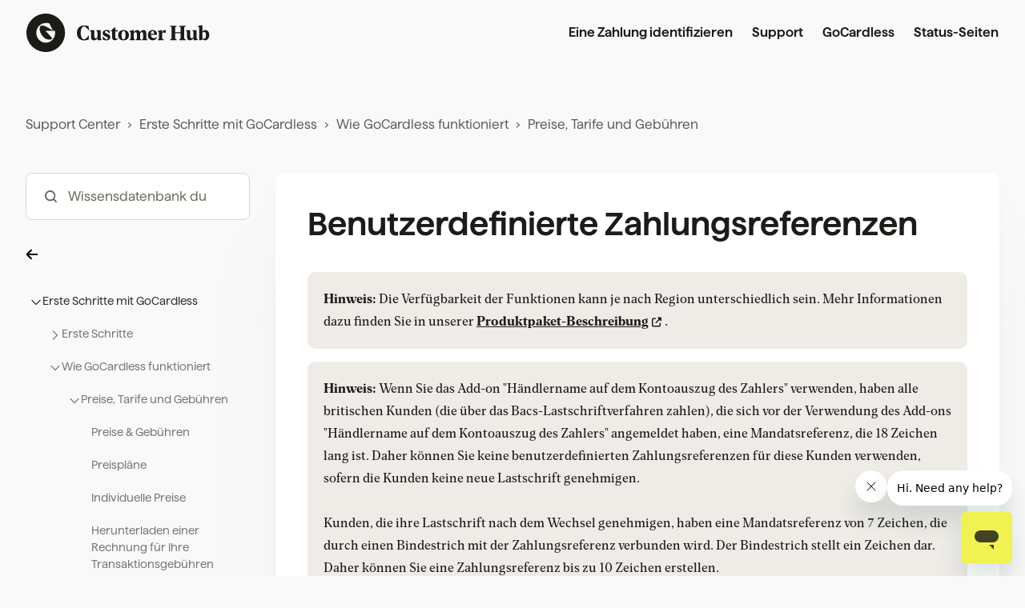

--- FILE ---
content_type: text/html; charset=utf-8
request_url: https://support.gocardless.com/hc/de/articles/115003660445-Benutzerdefinierte-Zahlungsreferenzen
body_size: 23151
content:
<!DOCTYPE html>
<html dir="ltr" lang="de">
<head>
  <meta charset="utf-8" />
  <!-- v26850 -->


  <title>Benutzerdefinierte Zahlungsreferenzen &ndash; Support Center</title>

  

  <meta name="description" content="Hinweis: Die Verfügbarkeit der Funktionen kann je nach Region unterschiedlich sein. Mehr Informationen dazu finden Sie in unserer..." /><meta property="og:image" content="https://support.gocardless.com/hc/theming_assets/01K6CWEVZCWFVR6FCDCSXXHYE3" />
<meta property="og:type" content="website" />
<meta property="og:site_name" content="Support Center" />
<meta property="og:title" content="Benutzerdefinierte Zahlungsreferenzen" />
<meta property="og:description" content="Hinweis: Die Verfügbarkeit der Funktionen kann je nach Region unterschiedlich sein. Mehr Informationen dazu finden Sie in unserer Produktpaket-Beschreibung.


Hinweis: Wenn Sie das Add-on &quot;Händlern..." />
<meta property="og:url" content="https://support.gocardless.com/hc/de/articles/115003660445-Benutzerdefinierte-Zahlungsreferenzen" />
<link rel="canonical" href="https://support.gocardless.com/hc/de/articles/115003660445-Benutzerdefinierte-Zahlungsreferenzen">
<link rel="alternate" hreflang="de" href="https://support.gocardless.com/hc/de/articles/115003660445-Benutzerdefinierte-Zahlungsreferenzen">
<link rel="alternate" hreflang="en" href="https://support.gocardless.com/hc/en-gb/articles/115003660445-Custom-payment-references">
<link rel="alternate" hreflang="en-au" href="https://support.gocardless.com/hc/en-au/articles/115003660445-Custom-payment-references">
<link rel="alternate" hreflang="en-ca" href="https://support.gocardless.com/hc/en-ca/articles/115003660445-Custom-payment-references">
<link rel="alternate" hreflang="en-gb" href="https://support.gocardless.com/hc/en-gb/articles/115003660445-Custom-payment-references">
<link rel="alternate" hreflang="en-nz" href="https://support.gocardless.com/hc/en-nz/articles/115003660445-Custom-payment-references">
<link rel="alternate" hreflang="en-us" href="https://support.gocardless.com/hc/en-us/articles/115003660445-Custom-payment-references">
<link rel="alternate" hreflang="es" href="https://support.gocardless.com/hc/es/articles/115003660445-Referencias-de-pago-personalizadas">
<link rel="alternate" hreflang="fr" href="https://support.gocardless.com/hc/fr/articles/115003660445-R%C3%A9f%C3%A9rences-de-paiement-personnalis%C3%A9es">
<link rel="alternate" hreflang="x-default" href="https://support.gocardless.com/hc/en-gb/articles/115003660445-Custom-payment-references">

  <link rel="stylesheet" href="//static.zdassets.com/hc/assets/application-f34d73e002337ab267a13449ad9d7955.css" media="all" id="stylesheet" />
  <link rel="stylesheet" type="text/css" href="/hc/theming_assets/992719/615839/style.css?digest=24049680881948">

  <link rel="icon" type="image/x-icon" href="/hc/theming_assets/01JCN6MH9M98XX023QRP2AJKSQ">

    

  
<script>
  (function() { // Anonymous function for scope
    var redirectRules = [
    
      {
        oldPath: "/articles/17144396010524",
        newUrl: "https://support.gocardless.com/hc/articles/19228313259420"
      },
 			{
        oldPath: "/articles/360038646634",
        newUrl: "https://support.gocardless.com/hc/articles/21721571804188"
      },
  		{
        oldPath: "/articles/17144959412380",
        newUrl: "https://support.gocardless.com/hc/articles/21721571804188-Pricing-Fees#h_01K2KYTG0G56XCY4BGZWXJ1X3V"
      },
  		{
        oldPath: "/articles/17145050243740",
        newUrl: "https://support.gocardless.com/hc/articles/21721571804188"
      },
  		{
        oldPath: "/articles/17145044709404",
        newUrl: "https://support.gocardless.com/hc/articles/21721571804188"
      },
  		{
        oldPath: "/articles/17145011940380",
        newUrl: "https://support.gocardless.com/hc/articles/21721571804188"
      },
      {
        oldPath: "/articles/17579460733340",
        newUrl: "https://support.gocardless.com/hc/articles/21734848636060-Pricing-plans"
      },
  		{
        oldPath: "/articles/17145075444892-Pricing-Plan-Update-FAQs",
        newUrl: "https://support.gocardless.com/hc/articles/21721571804188"
      }
  
      
      // Add more redirects here following the same pattern:
      // {
      //   oldPath: "/articles/YOUR_OLD_ID",
      //   newUrl: "https://support.gocardless.com/hc/articles/YOUR_NEW_ID"
      // },
      // {
      //   oldPath: "/articles/YOUR_OLD_ID",
      //   newUrl: "https://support.gocardless.com/hc/articles/YOUR_NEW_ID"
      // }
    ];

    var currentPath = window.location.pathname;
    
    for (var i = 0; i < redirectRules.length; i++) {
      var rule = redirectRules[i];
      // Check if the current path exactly matches the oldPath defined in the rule
      // Using indexOf for flexibility, but ensure oldPath is specific enough
      if (currentPath.indexOf(rule.oldPath) > -1) {
        window.location.replace(rule.newUrl);
        return; // Stop and redirect on the first match
      }
    }
  })(); // Immediately invoke the function
</script>

  
  
  

<script>
(function() {
    // Get the current URL and referrer
    const currentUrl = window.location.href;
    const urlParams = new URLSearchParams(window.location.search);
    const currentFormId = urlParams.get('ticket_form_id');
  
    // Old refund form redirection to new refund form
    const redirectFromIdRefund = '360000666080';
    const redirectToIdRefund = '360000568793';

    // Redirect for the old refund form
    if (currentFormId === redirectFromIdRefund) {
        urlParams.set('ticket_form_id', redirectToIdRefund);
        const newUrl = `${window.location.pathname}?${urlParams.toString()}`;
        window.location.replace(newUrl); // Use replace for instant redirect
        return; // Exit after redirecting
    }
  
  
    // Old Limit raise form redirection to new Limit raise form
    const redirectFromIdLimitRaise = '360000040469';
    const redirectToIdLimitRaise = '17170935153436';


    // Redirect for the old "limit raise" form
    if (currentFormId === redirectFromIdLimitRaise) {
        urlParams.set('ticket_form_id', redirectToIdLimitRaise);
        const newUrl = `${window.location.pathname}?${urlParams.toString()}`;
        window.location.replace(newUrl); // Use replace for instant redirect
        return; // Exit after redirecting
    }  

  
  
  

    // Define the common base URL for new request forms.
    const baseUrl = 'https://support.gocardless.com/hc/requests/new?';

    // This array is ONLY for your custom URL redirects (like the one with &tf_...)
    const customUrlRedirects = [
        {
        oldFormId: '360000038949', // HROB - Investment & Savings
        newUrl: `${baseUrl}ticket_form_id=19470586303004`
        },
{
        oldFormId: '360000037845', // HROB - Insurance 
        newUrl: `${baseUrl}ticket_form_id=19470607696668`
        },
{
        oldFormId: '360000038165', // HROB - Travel & Tourism
        newUrl: `${baseUrl}ticket_form_id=19470609173788`
        },
{
        oldFormId: '360000038185', // HROB - Finance & Lending
        newUrl: `${baseUrl}ticket_form_id=19470611000092`
        },
{
        oldFormId: '360000039189', // HROB - Default
        newUrl: `${baseUrl}ticket_form_id=19470913835292`
        },
{
        oldFormId: '360001914594', // HROB - Property Management / Lettings
        newUrl: `${baseUrl}ticket_form_id=19470945492252`
        },
{
        oldFormId: '360000658060', // HROB - Energy
        newUrl: `${baseUrl}ticket_form_id=19470938207772`
        },
{
        oldFormId: '360000662979', // HROB - Layby (ANZ)
        newUrl: `${baseUrl}ticket_form_id=19470968985884`
        },
{
        oldFormId: '360001430519', // HROB - Memberships
        newUrl: `${baseUrl}ticket_form_id=19471879697180`
        },
{
        oldFormId: '360001448060', // HROB - Telecoms
        newUrl: `${baseUrl}ticket_form_id=19471884657948`
        },
{
        oldFormId: '360001906159', //  HROB - Investment & Savings + Refunds
        newUrl: `${baseUrl}ticket_form_id=19470586303004&tf_19466518726044=true`
        },
{
        oldFormId: '360001957980', // HROB - Finance & Lending + Refunds
        newUrl: `${baseUrl}ticket_form_id=19470611000092&tf_19466518726044=true`
        },
{
        oldFormId: '360001906219', // HROB - Insurance + Refunds
        newUrl: `${baseUrl}ticket_form_id=19470607696668&tf_19466518726044=true`
        },
{
        oldFormId: '360001964020', // GoCardless Risk Form - ACR check
        newUrl: `${baseUrl}ticket_form_id=19563082502684&tf_19466550153500=true`
        },
{
        oldFormId: '360001912599', // GoCardless Risk Form - 3x check
        newUrl: `${baseUrl}ticket_form_id=19563082502684&tf_19466541514780=true`
        },
{
        oldFormId: '360002039840', // HROB Education - Universities and Colleges
        newUrl: `${baseUrl}ticket_form_id=19471932873244`
        },
{
        oldFormId: '360001986519', // HROB Education - Flight Schools
        newUrl: `${baseUrl}ticket_form_id=19466499291036`
        },
{
        oldFormId: '360002040440', // HROB Education - BoardingSchools
        newUrl: `${baseUrl}ticket_form_id=19470552375580`
        },
{
        oldFormId: '360001987119', // HROB Education - Mixed Services
        newUrl: `${baseUrl}ticket_form_id=19470536794908`
        },
{
        oldFormId: '1900000088414', // GoCardless Risk Form - 3x check + Refunds
        newUrl: `${baseUrl}ticket_form_id=19563082502684&tf_19466518726044=true&tf_19466541514780=true`
        },
{
        oldFormId: '360003076319', // GoCardless Risk Form - 3x check + Refunds + Limit Raise
        newUrl: `${baseUrl}ticket_form_id=19563082502684&tf_19466578957724=true&tf_19466518726044=true&tf_19466541514780=true`
        },
{
        oldFormId: '1900000088434', // GoCardless Risk Form - 3x check + Limit Raise 
        newUrl: `${baseUrl}ticket_form_id=19563082502684&tf_19466578957724=true&tf_19466541514780=true`
        },
{
        oldFormId: '1900000088454', // HROB - Investment & Savings + Limit Raise + Refunds
        newUrl: `${baseUrl}ticket_form_id=19470586303004&tf_19466578957724=true&tf_19466518726044=true`
        },
{
        oldFormId: '360003090439', // HROB - Investment & Savings + Limit Raise + Refunds + 3x
        newUrl: `${baseUrl}ticket_form_id=19470586303004&tf_19466578957724=true&tf_19466518726044=true&tf_19466541514780=true`
        },
{
        oldFormId: '360003145820', // HROB - Finance & Lending + Refunds+3x
        newUrl: `${baseUrl}ticket_form_id=19470611000092&tf_19466518726044=true&tf_19466541514780=true`
        },
{
        oldFormId: '360003090459', // HROB - Insurance + Refunds + 3x
        newUrl: `${baseUrl}ticket_form_id=19470607696668&tf_19466518726044=true&tf_19466541514780=true`
        },
{
        oldFormId: '1900000100634', // HROB - Property Management / Lettings + Refunds
        newUrl: `${baseUrl}ticket_form_id=19470945492252&tf_19466518726044=true`
        },
{
        oldFormId: '360003145860', // HROB - Property Management / Lettings + Refunds + 3x
        newUrl: `${baseUrl}ticket_form_id=19470945492252&tf_19466518726044=true&tf_19466541514780=true`
        },
{
        oldFormId: '360001917659', // HROB - Energy + Refunds
        newUrl: `${baseUrl}ticket_form_id=19470938207772&tf_19466518726044=true`
        },
{
        oldFormId: '1900000100654', //  HROB - Energy + Refunds + 3x
        newUrl: `${baseUrl}ticket_form_id=19470938207772&tf_19466518726044=true&tf_19466541514780=true`
        },
{
        oldFormId: '360001917679', // HROB - Travel & Tourism + Refunds
        newUrl: `${baseUrl}ticket_form_id=19470609173788&tf_19466518726044=true`
        },
{
        oldFormId: '360003145880', // HROB - Travel & Tourism + Refunds + 3x
        newUrl: `${baseUrl}ticket_form_id=19470609173788&tf_19466518726044=true&tf_19466541514780=true`
        },
{
        oldFormId: '360001917719', // HROB - Telecoms v2 + Refunds
        newUrl: `${baseUrl}ticket_form_id=19471884657948&tf_19466518726044=true`
        },
{
        oldFormId: '1900000100674', // HROB - Telecoms v2 + Refunds + 3x
        newUrl: `${baseUrl}ticket_form_id=19471884657948&tf_19466518726044=true&tf_19466541514780=true`
        },
{
        oldFormId: '360003226279', // HROB - Investment & Savings + 3x check + Limit Raise
        newUrl: `${baseUrl}ticket_form_id=19470586303004&tf_19466578957724=true&tf_19466541514780=true`
        },
{
        oldFormId: '1900000237414', // HROB - Finance & Lending + 3x check + Limit Raise
        newUrl: `${baseUrl}ticket_form_id=19470611000092&tf_19466578957724=true&tf_19466541514780=true`
        },
{
        oldFormId: '1900000237434', // HROB - Insurance + 3x check + Limit Raise
        newUrl: `${baseUrl}ticket_form_id=19470607696668&tf_19466578957724=true&tf_19466541514780=true`
        },
{
        oldFormId: '1900000237454', // HROB - Property Management / Lettings + 3x check + Limit Raise
        newUrl: `${baseUrl}ticket_form_id=19470945492252&tf_19466578957724=true&tf_19466541514780=true`
        },
{
        oldFormId: '360003226379', // HROB - Energy + 3x check + Limit Raise
        newUrl: `${baseUrl}ticket_form_id=19470938207772&tf_19466578957724=true&tf_19466541514780=true`
        },
{
        oldFormId: '360003226399', // HROB - Travel & Tourism + 3x check
        newUrl: `${baseUrl}ticket_form_id=19470609173788&tf_19466541514780=true`
        },
{
        oldFormId: '360003226419', // HROB - Telecoms + 3x check + Limit Raise
        newUrl: `${baseUrl}ticket_form_id=19471884657948&tf_19466578957724=true&tf_19466541514780=true`
        },
{
        oldFormId: '1900000351374', // HROB Education - Universities and Colleges + Refunds
        newUrl: `${baseUrl}ticket_form_id=19471932873244&tf_19466518726044=true`
        },
{
        oldFormId: '1900000351394', // HROB Education - Flight Schools + Refunds
        newUrl: `${baseUrl}ticket_form_id=19466499291036&tf_19466518726044=true`
        },
{
        oldFormId: '1900000351414', // HROB Education - Boarding Schools + refunds
        newUrl: `${baseUrl}ticket_form_id=19470552375580`
        },
{
        oldFormId: '360003341339', // HROB Education - Mixed Services + Refunds
        newUrl: `${baseUrl}ticket_form_id=19470536794908&tf_19466518726044=true`
        },
{
        oldFormId: '360003391860', // HROB Education - Universities and Colleges + 3x 
        newUrl: `${baseUrl}ticket_form_id=19471932873244&tf_19466541514780=true`
        },
{
        oldFormId: '360003391880', // HROB Education - Flight Schools + 3x
        newUrl: `${baseUrl}ticket_form_id=19466499291036&tf_19466541514780=true`
        },
{
        oldFormId: '1900000351434', //  HROB Education - BoardingSchools + ACR
        newUrl: `${baseUrl}ticket_form_id=19470552375580&tf_19466550153500=true`
        },
{
        oldFormId: '1900000351454', //  HROB Education - Mixed Services + 3x
        newUrl: `${baseUrl}ticket_form_id=19470536794908&tf_19466541514780=true`
        },
{
        oldFormId: '360003341359', // HROB Education - Universities and Colleges - OLD
        newUrl: `${baseUrl}ticket_form_id=19471932873244`
        },
{
        oldFormId: '360003391900', //  HROB Education - Flight Schools + Refunds + 3x
        newUrl: `${baseUrl}ticket_form_id=19466499291036&tf_19466518726044=true&tf_19466541514780=true`
        },
{
        oldFormId: '1900000351474', // HROB Education - Boarding Schools + refunds + ACR
        newUrl: `${baseUrl}ticket_form_id=19470552375580&tf_19466550153500=true`
        },
{
        oldFormId: '360003341379', // HROB Education - Mixed Services + Refunds + 3x
        newUrl: `${baseUrl}ticket_form_id=19470536794908&tf_19466518726044=true&tf_19466541514780=true`
        },
{
        oldFormId: '1900000385754', // GoCardless - Home Cover / Utilities Form + Refunds
        newUrl: `${baseUrl}ticket_form_id=19471894623900&tf_19466518726044=true`
        },
{
        oldFormId: '1900000385774', // GoCardless - Home Cover / Utilities Form + 3x
        newUrl: `${baseUrl}ticket_form_id=19471894623900&tf_19466541514780=true`
        },
{
        oldFormId: '360003426040', // GoCardless - Home Cover / Utilities Form + Refunds + 3x
        newUrl: `${baseUrl}ticket_form_id=19471894623900&tf_19466518726044=true&tf_19466541514780=true`
        },
{
        oldFormId: '360001906459', // HROB - Property Management / Lettings + Refunds
        newUrl: `${baseUrl}ticket_form_id=19470945492252&tf_19466518726044=true`
        },
{
        oldFormId: '360003547180', // GoCardless Risk Form - ACR check + Limit raise 
        newUrl: `${baseUrl}ticket_form_id=19563082502684&tf_19466578957724=true&tf_19466550153500=true`
        },
{
        oldFormId: '1900000510394', // GoCardless Risk Form - ACR check + Refunds
        newUrl: `${baseUrl}ticket_form_id=19563082502684&tf_19466518726044=true&tf_19466550153500=true`
        },
{
        oldFormId: '1900000510414', // GoCardless Risk Form - ACR check + Limit Raise + Refunds 
        newUrl: `${baseUrl}ticket_form_id=19563082502684&tf_19466578957724=true&tf_19466518726044=true&tf_19466550153500=true`
        },
{
        oldFormId: '1900000576354', // HROB Education - Flight Schools + ACR + 3x check
        newUrl: `${baseUrl}ticket_form_id=19466499291036&tf_19466541514780=true&tf_19466550153500=true`
        },
{
        oldFormId: '360003614280', // HROB Education - Flight Schools + ACR + 3x check + Refunds
        newUrl: `${baseUrl}ticket_form_id=19466499291036&tf_19466518726044=true&tf_19466541514780=true&tf_19466550153500=true`
        },
{
        oldFormId: '360003568059', // HROB Education - Flight Schools + ACR + 3x check + Limit Raise
        newUrl: `${baseUrl}ticket_form_id=19466499291036&tf_19466578957724=true&tf_19466541514780=true&tf_19466550153500=true`
        },
{
        oldFormId: '360003568079', // HROB Education - Flight Schools + ACR + 3x check + Refunds + Limit Raise
        newUrl: `${baseUrl}ticket_form_id=19466499291036&tf_19466578957724=true&tf_19466518726044=true&tf_19466541514780=true&tf_19466550153500=true`
        },
{
        oldFormId: '1900000576734', // HROB - Energy + ACR + 3x check
        newUrl: `${baseUrl}ticket_form_id=19470938207772&tf_19466541514780=true&tf_19466550153500=true`
        },
{
        oldFormId: '360003568139', // HROB - Energy + ACR + 3x check + Limit Raise
        newUrl: `${baseUrl}ticket_form_id=19470938207772&tf_19466578957724=true&tf_19466541514780=true&tf_19466550153500=true`
        },
{
        oldFormId: '1900000576754', // HROB - Energy + ACR + 3x check + Refunds
        newUrl: `${baseUrl}ticket_form_id=19470938207772&tf_19466518726044=true&tf_19466541514780=true&tf_19466550153500=true`
        },
{
        oldFormId: '360003577759', // HROB - Energy + ACR + 3x check + Refunds + Limit Raise
        newUrl: `${baseUrl}ticket_form_id=19470938207772&tf_19466578957724=true&tf_19466518726044=true&tf_19466541514780=true&tf_19466550153500=true`
        },
{
        oldFormId: '360003577779', // HROB - Finance & Lending + Refunds + 3x check + ACR check
        newUrl: `${baseUrl}ticket_form_id=19470611000092&tf_19466518726044=true&tf_19466541514780=true&tf_19466550153500=true`
        },
{
        oldFormId: '360003577799', // HROB - Finance & Lending + Refunds + 3x check + ACR check + Limit Raise
        newUrl: `${baseUrl}ticket_form_id=19470611000092&tf_19466578957724=true&tf_19466518726044=true&tf_19466541514780=true&tf_19466550153500=true`
        },
{
        oldFormId: '360003577819', // HROB - Finance & Lending + 3x check + ACR check + Limit Raise
        newUrl: `${baseUrl}ticket_form_id=19470611000092&tf_19466578957724=true&tf_19466541514780=true&tf_19466550153500=true`
        },
{
        oldFormId: '360003577839', // HROB - Finance & Lending + 3x check + ACR check
        newUrl: `${baseUrl}ticket_form_id=19470611000092&tf_19466541514780=true&tf_19466550153500=true`
        },
{
        oldFormId: '360003577859', // HROB - Insurance + 3x check + ACR Check + Limit Raise
        newUrl: `${baseUrl}ticket_form_id=19470607696668&tf_19466578957724=true&tf_19466541514780=true&tf_19466550153500=true`
        },
{
        oldFormId: '360003623720', // HROB - Insurance + 3x check + ACR Check + Limit Raise + Refunds
        newUrl: `${baseUrl}ticket_form_id=19470607696668&tf_19466578957724=true&tf_19466518726044=true&tf_19466541514780=true&tf_19466550153500=true`
        },
{
        oldFormId: '360003577879', // HROB - Insurance + 3x check + ACR Check + Refunds
        newUrl: `${baseUrl}ticket_form_id=19470607696668&tf_19466518726044=true&tf_19466541514780=true&tf_19466550153500=true`
        },
{
        oldFormId: '1900000586634', // HROB - Insurance + 3x check + ACR Check + Limit Raise
        newUrl: `${baseUrl}ticket_form_id=19470607696668&tf_19466578957724=true&tf_19466541514780=true&tf_19466550153500=true`
        },
{
        oldFormId: '360003577899', // HROB - Investment & Savings + 3x check + ACR Check + Limit Raise
        newUrl: `${baseUrl}ticket_form_id=19470586303004&tf_19466578957724=true&tf_19466541514780=true&tf_19466550153500=true`
        },
{
        oldFormId: '360003577919', // HROB - Investment & Savings + 3x check + ACR Check 
        newUrl: `${baseUrl}ticket_form_id=19470586303004&tf_19466541514780=true&tf_19466550153500=true`
        },
{
        oldFormId: '360003577939', // HROB - Investment & Savings + 3x check + ACR Check + Limit Raise + Refunds
        newUrl: `${baseUrl}ticket_form_id=19470586303004&tf_19466578957724=true&tf_19466518726044=true&tf_19466541514780=true&tf_19466550153500=true`
        },
{
        oldFormId: '360003623740', // HROB - Investment & Savings + 3x check + ACR Check + Limit Raise 
        newUrl: `${baseUrl}ticket_form_id=19470586303004&tf_19466578957724=true&tf_19466541514780=true&tf_19466550153500=true`
        },
{
        oldFormId: '360003635660', // GoCardless - Home Cover / Utilities Form + ACR + 3x
        newUrl: `${baseUrl}ticket_form_id=19471894623900&tf_19466541514780=true&tf_19466550153500=true`
        },
{
        oldFormId: '1900000597334', // Home Cover / Utilities Form + Refunds + ACR + 3x
        newUrl: `${baseUrl}ticket_form_id=19471894623900&tf_19466518726044=true&tf_19466541514780=true&tf_19466550153500=true`
        },
{
        oldFormId: '1900000598034', // GoCardless Risk Form - 3x check + ACR check + Refunds
        newUrl: `${baseUrl}ticket_form_id=19563082502684&tf_19466518726044=true&tf_19466541514780=true&tf_19466550153500=true`
        },
{
        oldFormId: '1900000603174', // HROB Education - BoardingSchools + ACR + 3x
        newUrl: `${baseUrl}ticket_form_id=19470552375580&tf_19466541514780=true&tf_19466550153500=true`
        },
{
        oldFormId: '360003594479', // HROB Education - Boarding Schools + refunds + ACR + 3x
        newUrl: `${baseUrl}ticket_form_id=19470552375580&tf_19466541514780=true&tf_19466550153500=true`
        },
{
        oldFormId: '360003640720', // HROB Education - Mixed Services + ACV
        newUrl: `${baseUrl}ticket_form_id=19470536794908&tf_19466550153500=true`
        },
{
        oldFormId: '360003640740', // HROB Education - Mixed Services + Refunds + ACV
        newUrl: `${baseUrl}ticket_form_id=19470536794908&tf_19466518726044=true&tf_19466550153500=true`
        },
{
        oldFormId: '1900000603194', // HROB Education - Mixed Services + ACR + 3x
        newUrl: `${baseUrl}ticket_form_id=19470536794908&tf_19466541514780=true&tf_19466550153500=true`
        },
{
        oldFormId: '1900000603214', // HROB Education - Mixed Services + Refunds + ACV + 3x
        newUrl: `${baseUrl}ticket_form_id=19470536794908&tf_19466518726044=true&tf_19466541514780=true&tf_19466550153500=true`
        },
{
        oldFormId: '1900000603234', // HROB Education - Universities and Colleges + ACR
        newUrl: `${baseUrl}ticket_form_id=19471932873244&tf_19466550153500=true`
        },
{
        oldFormId: '360003594499', // HROB Education - Universities and Colleges + Refunds + ACR
        newUrl: `${baseUrl}ticket_form_id=19471932873244&tf_19466518726044=true&tf_19466550153500=true`
        },
{
        oldFormId: '360003594519', // HROB Education - Universities and Colleges + ACR + 3x
        newUrl: `${baseUrl}ticket_form_id=19471932873244&tf_19466541514780=true&tf_19466550153500=true`
        },
{
        oldFormId: '1900000603274', // HROB Education - Universities and Colleges + Refunds + ACR + 3x
        newUrl: `${baseUrl}ticket_form_id=19471932873244&tf_19466518726044=true&tf_19466541514780=true&tf_19466550153500=true`
        },
{
        oldFormId: '360003640760', // GoCardless Risk Form - ACR check + 3x
        newUrl: `${baseUrl}ticket_form_id=19563082502684&tf_19466541514780=true&tf_19466550153500=true`
        },
{
        oldFormId: '1900000603314', // GoCardless Risk Form - Limit + 3x check + ACR check
        newUrl: `${baseUrl}ticket_form_id=19563082502684&tf_19466578957724=true&tf_19466541514780=true&tf_19466550153500=true`
        },
{
        oldFormId: '1900000603334', // HROB - Property Management / Lettings + ACR
        newUrl: `${baseUrl}ticket_form_id=19470945492252&tf_19466550153500=true`
        },
{
        oldFormId: '360003640780', // HROB - Property Management / Lettings + Refunds + ACR
        newUrl: `${baseUrl}ticket_form_id=19470945492252&tf_19466518726044=true&tf_19466550153500=true`
        },
{
        oldFormId: '360003594559', // HROB - Property Management / Lettings + ACR + 3x
        newUrl: `${baseUrl}ticket_form_id=19470945492252&tf_19466541514780=true&tf_19466550153500=true`
        },
{
        oldFormId: '1900000603354', // HROB - Property Management / Lettings + Refunds + ACR + 3x
        newUrl: `${baseUrl}ticket_form_id=19470945492252&tf_19466518726044=true&tf_19466541514780=true&tf_19466550153500=true`
        },
{
        oldFormId: '360003594579', // HROB - Default + Refunds
        newUrl: `${baseUrl}ticket_form_id=19470913835292&tf_19466518726044=true`
        },
{
        oldFormId: '360003594599', // HROB - Default + 3x
        newUrl: `${baseUrl}ticket_form_id=19470913835292&tf_19466541514780=true`
        },
{
        oldFormId: '1900000603374', // HROB - Default + Refunds + 3x
        newUrl: `${baseUrl}ticket_form_id=19470913835292&tf_19466518726044=true&tf_19466541514780=true`
        },
{
        oldFormId: '1900000603394', // HROB - Default + ACR
        newUrl: `${baseUrl}ticket_form_id=19470913835292&tf_19466550153500=true`
        },
{
        oldFormId: '360003640800', // HROB - Default + Refunds + ACR
        newUrl: `${baseUrl}ticket_form_id=19470913835292&tf_19466518726044=true&tf_19466550153500=true`
        },
{
        oldFormId: '360003640820', // HROB - Default + ACR + 3x
        newUrl: `${baseUrl}ticket_form_id=19470913835292&tf_19466541514780=true&tf_19466550153500=true`
        },
{
        oldFormId: '1900000603414', // HROB - Default + Refunds + ACR + 3x
        newUrl: `${baseUrl}ticket_form_id=19470913835292&tf_19466518726044=true&tf_19466541514780=true&tf_19466550153500=true`
        },
{
        oldFormId: '360003601159', // HROB - Memberships + 3x check + ACR check + Refunds
        newUrl: `${baseUrl}ticket_form_id=19471879697180&tf_19466518726044=true&tf_19466541514780=true&tf_19466550153500=true`
        },
{
        oldFormId: '360003647040', // HROB - Memberships + 3x check + ACR check
        newUrl: `${baseUrl}ticket_form_id=19471879697180&tf_19466541514780=true&tf_19466550153500=true`
        },
{
        oldFormId: '1900000609934', // HROB - Memberships + 3x check + ACR check + Limit Raise
        newUrl: `${baseUrl}ticket_form_id=19471879697180&tf_19466578957724=true&tf_19466541514780=true&tf_19466550153500=true`
        },
{
        oldFormId: '1900000609954', // HROB - Memberships + 3x check + ACR check + Refunds + Limit Raise
        newUrl: `${baseUrl}ticket_form_id=19471879697180&tf_19466578957724=true&tf_19466518726044=true&tf_19466541514780=true&tf_19466550153500=true`
        },
{
        oldFormId: '1900000609994', // HROB - Telecoms + 3x check + ACR check
        newUrl: `${baseUrl}ticket_form_id=19471884657948&tf_19466541514780=true&tf_19466550153500=true`
        },
{
        oldFormId: '360003647060', // HROB - Telecoms + 3x check + ACR check + Refunds
        newUrl: `${baseUrl}ticket_form_id=19471884657948&tf_19466518726044=true&tf_19466541514780=true&tf_19466550153500=true`
        },
{
        oldFormId: '1900000610014', // HROB - Telecoms + 3x check + ACR check + Limit Raise
        newUrl: `${baseUrl}ticket_form_id=19471884657948&tf_19466578957724=true&tf_19466541514780=true&tf_19466550153500=true`
        },
{
        oldFormId: '1900000610034', // HROB - Telecoms + 3x check + ACR check + Refunds + Limit Raise
        newUrl: `${baseUrl}ticket_form_id=19471884657948&tf_19466578957724=true&tf_19466518726044=true&tf_19466541514780=true&tf_19466550153500=true`
        },
{
        oldFormId: '360003601179', // HROB - Travel & Tourism + 3x check + ACR check
        newUrl: `${baseUrl}ticket_form_id=19470609173788&tf_19466541514780=true&tf_19466550153500=true`
        },
{
        oldFormId: '360003647080', // HROB - Travel & Tourism + 3x check + ACR check + Refunds
        newUrl: `${baseUrl}ticket_form_id=19470609173788&tf_19466518726044=true&tf_19466541514780=true&tf_19466550153500=true`
        },
{
        oldFormId: '360003601199', // HROB - Travel & Tourism + 3x check + ACR check + Limit Raise
        newUrl: `${baseUrl}ticket_form_id=19470609173788&tf_19466578957724=true&tf_19466541514780=true&tf_19466550153500=true`
        },
{
        oldFormId: '1900000610074', // HROB - Travel & Tourism + 3x check + ACR check + Refunds + Limit Raise
        newUrl: `${baseUrl}ticket_form_id=19470609173788&tf_19466578957724=true&tf_19466518726044=true&tf_19466541514780=true&tf_19466550153500=true`
        },
{
        oldFormId: '4588571027100', // HROB - Finance & Lending + ACR check
        newUrl: `${baseUrl}ticket_form_id=19470611000092&tf_19466550153500=true`
        },
{
        oldFormId: '5090534904092', // HROB - Funeral Plan
        newUrl: `${baseUrl}ticket_form_id=19471888078748`
        },
{
        oldFormId: '5092644385564', // HROB - Default + Limit Raise
        newUrl: `${baseUrl}ticket_form_id=19470913835292&tf_19466578957724=true`
        },
{
        oldFormId: '5100451463708', // HROB - Funeral Plan + Limit Raise
        newUrl: `${baseUrl}ticket_form_id=19471888078748&tf_19466578957724=true`
        },
{
        oldFormId: '5100405703708', // HROB - Funeral Plan + Limit Raise + Refunds
        newUrl: `${baseUrl}ticket_form_id=19471888078748&tf_19466578957724=true&tf_19466518726044=true`
        },
{
        oldFormId: '5100536000924', // HROB - Funeral Plan + ACR check + Limit Raise
        newUrl: `${baseUrl}ticket_form_id=19471888078748&tf_19466578957724=true&tf_19466550153500=true`
        },
{
        oldFormId: '5100492117148', // HROB - Funeral Plan + 3x check
        newUrl: `${baseUrl}ticket_form_id=19471888078748&tf_19466541514780=true`
        },
{
        oldFormId: '5100562013084', // HROB - Funeral Plan + 3x check + ACR Check
        newUrl: `${baseUrl}ticket_form_id=19471888078748&tf_19466541514780=true&tf_19466550153500=true`
        },
{
        oldFormId: '5100599438236', // HROB - Funeral Plan + 3x check + Limit Raise
        newUrl: `${baseUrl}ticket_form_id=19471888078748&tf_19466578957724=true&tf_19466541514780=true`
        },
{
        oldFormId: '5100569853212', // HROB - Funeral Plan + 3x check + ACR Check + Limit Raise
        newUrl: `${baseUrl}ticket_form_id=19471888078748&tf_19466578957724=true&tf_19466541514780=true&tf_19466550153500=true`
        },
{
        oldFormId: '5100962398748', // HROB - Default + ACR + Limit Raise
        newUrl: `${baseUrl}ticket_form_id=19470913835292&tf_19466578957724=true&tf_19466550153500=true`
        },
{
        oldFormId: '5939708899612', // HROB - Investment & Savings + Limit Raise + ACR
        newUrl: `${baseUrl}ticket_form_id=19470586303004&tf_19466578957724=true&tf_19466550153500=true`
        },
{
        oldFormId: '7027214902300', // HROB - Finance & Lending + 3x check
        newUrl: `${baseUrl}ticket_form_id=19470611000092&tf_19466541514780=true`
        },
{
        oldFormId: '7027291180060', // HROB - Finance & Lending + ACR check + Refunds
        newUrl: `${baseUrl}ticket_form_id=19470611000092&tf_19466518726044=true&tf_19466550153500=true`
        },
{
        oldFormId: '7027333390364', // HROB - Finance & Lending + ACR check + Limit Raise
        newUrl: `${baseUrl}ticket_form_id=19470611000092&tf_19466578957724=true&tf_19466550153500=true`
        },
{
        oldFormId: '7027405489436', // HROB - Finance & Lending + ACR check + Refunds + Limit Raise
        newUrl: `${baseUrl}ticket_form_id=19470611000092&tf_19466578957724=true&tf_19466518726044=true&tf_19466550153500=true`
        },
{
        oldFormId: '7638059650332', // HROB - Investment & Savings + ACR
        newUrl: `${baseUrl}ticket_form_id=19470586303004&tf_19466550153500=true`
        },
{
        oldFormId: '7638657885980', // HROB - Investment & Savings + ACR + Refunds
        newUrl: `${baseUrl}ticket_form_id=19470586303004&tf_19466518726044=true&tf_19466550153500=true`
        },
{
        oldFormId: '7654554571932', // HROB Government Owned Lottery
        newUrl: `${baseUrl}ticket_form_id=19471940173596`
        },
{
        oldFormId: '7654763067804', // HROB Non Commercial / Non Cash Lottery
        newUrl: `${baseUrl}ticket_form_id=19471920509980`
        },
{
        oldFormId: '7655160862108', // HROB - Online Gaming
        newUrl: `${baseUrl}ticket_form_id=19471975685148`
        },
{
        oldFormId: '7657944327964', // HROB - Publicly Listed Regulated Gambling 
        newUrl: `${baseUrl}ticket_form_id=19471982760860`
        },
{
        oldFormId: '7853243779100', // HROB Government Owned Lottery + Limit
        newUrl: `${baseUrl}ticket_form_id=19471940173596&tf_19466578957724=true`
        },
{
        oldFormId: '7853588325916', // HROB Non Commercial / Non Cash Lottery + Limit
        newUrl: `${baseUrl}ticket_form_id=19471920509980&tf_19466578957724=true`
        },
{
        oldFormId: '7853658878876', // HROB - Publicly Listed Regulated Gambling + Limit
        newUrl: `${baseUrl}ticket_form_id=19471982760860&tf_19466578957724=true`
        },
{
        oldFormId: '7853734381724', // HROB - Online Gaming + Limits
        newUrl: `${baseUrl}ticket_form_id=19471975685148&tf_19466578957724=true`
        },
{
        oldFormId: '7854060659612', // HROB Government Owned Lottery + Limit + Refunds
        newUrl: `${baseUrl}ticket_form_id=19471940173596&tf_19466578957724=true&tf_19466518726044=true`
        },
{
        oldFormId: '7854254734364', // HROB Non Commercial / Non Cash Lottery + Limit + Refund
        newUrl: `${baseUrl}ticket_form_id=19471920509980&tf_19466578957724=true&tf_19466518726044=true`
        },
{
        oldFormId: '7854249654044', // HROB - Publicly Listed Regulated Gambling + Limit + Refund
        newUrl: `${baseUrl}ticket_form_id=19471982760860&tf_19466578957724=true&tf_19466518726044=true`
        },
{
        oldFormId: '7854449679132', // HROB Government Owned Lottery + ACR 
        newUrl: `${baseUrl}ticket_form_id=19471940173596&tf_19466550153500=true`
        },
{
        oldFormId: '7854502378524', // HROB Government Owned Lottery + Limit + ACR
        newUrl: `${baseUrl}ticket_form_id=19471940173596&tf_19466578957724=true&tf_19466550153500=true`
        },
{
        oldFormId: '7854543109404', // HROB Non Commercial / Non Cash Lottery + ACR
        newUrl: `${baseUrl}ticket_form_id=19471920509980&tf_19466550153500=true`
        },
{
        oldFormId: '7854604750364', // HROB Non Commercial / Non Cash Lottery + Limit + ACR
        newUrl: `${baseUrl}ticket_form_id=19471920509980&tf_19466578957724=true&tf_19466550153500=true`
        },
{
        oldFormId: '7854654924572', // HROB - Publicly Listed Regulated Gambling + Limit + ACR
        newUrl: `${baseUrl}ticket_form_id=19471982760860&tf_19466578957724=true&tf_19466550153500=true`
        },
{
        oldFormId: '7854725009820', // HROB - Online Gaming + ACR
        newUrl: `${baseUrl}ticket_form_id=19471975685148&tf_19466550153500=true`
        },
{
        oldFormId: '7854791881500', // HROB - Online Gaming + Limits + Refund
        newUrl: `${baseUrl}ticket_form_id=19471975685148&tf_19466578957724=true&tf_19466518726044=true`
        },
{
        oldFormId: '7854784748956', // HROB - Online Gaming + Limits + ACR
        newUrl: `${baseUrl}ticket_form_id=19471975685148&tf_19466578957724=true&tf_19466550153500=true`
        },
{
        oldFormId: '7854829024028', // HROB Government Owned Lottery + 3x
        newUrl: `${baseUrl}ticket_form_id=19471940173596&tf_19466541514780=true`
        },
{
        oldFormId: '7854883246876', // HROB Government Owned Lottery + ACR + 3x
        newUrl: `${baseUrl}ticket_form_id=19471940173596&tf_19466541514780=true&tf_19466550153500=true`
        },
{
        oldFormId: '7854917456412', // HROB Government Owned Lottery + Limit + 3x
        newUrl: `${baseUrl}ticket_form_id=19471940173596&tf_19466578957724=true&tf_19466541514780=true`
        },
{
        oldFormId: '7854910889756', // HROB Government Owned Lottery + Limit + ACR + 3x
        newUrl: `${baseUrl}ticket_form_id=19471940173596&tf_19466578957724=true&tf_19466541514780=true&tf_19466550153500=true`
        },
{
        oldFormId: '7855023307676', // HROB Non Commercial / Non Cash Lottery + 3x
        newUrl: `${baseUrl}ticket_form_id=19471920509980&tf_19466541514780=true`
        },
{
        oldFormId: '7855093660060', // HROB Non Commercial / Non Cash Lottery + ACR + 3x
        newUrl: `${baseUrl}ticket_form_id=19471920509980&tf_19466541514780=true&tf_19466550153500=true`
        },
{
        oldFormId: '7855065782428', // HROB Non Commercial / Non Cash Lottery + Limit + 3x
        newUrl: `${baseUrl}ticket_form_id=19471920509980&tf_19466578957724=true&tf_19466541514780=true`
        },
{
        oldFormId: '7855135825052', // HROB Non Commercial / Non Cash Lottery + Limit + ACR + 3x
        newUrl: `${baseUrl}ticket_form_id=19471920509980&tf_19466578957724=true&tf_19466541514780=true&tf_19466550153500=true`
        },
{
        oldFormId: '7855144914076', // HROB - Publicly Listed Regulated Gambling +3x
        newUrl: `${baseUrl}ticket_form_id=19471982760860&tf_19466541514780=true`
        },
{
        oldFormId: '7855132825756', // HROB - Publicly Listed Regulated Gambling + ACR + 3x
        newUrl: `${baseUrl}ticket_form_id=19471982760860&tf_19466541514780=true&tf_19466550153500=true`
        },
{
        oldFormId: '7855157320220', // HROB - Publicly Listed Regulated Gambling + Limit + 3x
        newUrl: `${baseUrl}ticket_form_id=19471982760860&tf_19466578957724=true&tf_19466541514780=true`
        },
{
        oldFormId: '7855252282268', // HROB - Publicly Listed Regulated Gambling + Limit + ACR +3x
        newUrl: `${baseUrl}ticket_form_id=19471982760860&tf_19466578957724=true&tf_19466541514780=true&tf_19466550153500=true`
        },
{
        oldFormId: '7855323850780', // HROB - Online Gaming + 3x
        newUrl: `${baseUrl}ticket_form_id=19471975685148&tf_19466541514780=true`
        },
{
        oldFormId: '7855347609884', // HROB - Online Gaming + ACR +3x
        newUrl: `${baseUrl}ticket_form_id=19471975685148&tf_19466541514780=true&tf_19466550153500=true`
        },
{
        oldFormId: '7855370511260', // HROB - Online Gaming + Limits + 3x
        newUrl: `${baseUrl}ticket_form_id=19471975685148&tf_19466578957724=true&tf_19466541514780=true`
        },
{
        oldFormId: '7855421330332', // HROB - Online Gaming + Limits + ACR + 3x
        newUrl: `${baseUrl}ticket_form_id=19471975685148&tf_19466578957724=true&tf_19466541514780=true&tf_19466550153500=true`
        },
{
        oldFormId: '10767830470172', // HROB - Memberships + ACR check
        newUrl: `${baseUrl}ticket_form_id=19471879697180&tf_19466550153500=true`
        },
{
        oldFormId: '10767876853404', // HROB - Events
        newUrl: `${baseUrl}ticket_form_id=19472136101788`
        },
{
        oldFormId: '10767929806876', // HROB - Events + ACR check
        newUrl: `${baseUrl}ticket_form_id=19472136101788&tf_19466550153500=true`
        },
{
        oldFormId: '11316514650652', // HROB - Travel & Tourism + ACR
        newUrl: `${baseUrl}ticket_form_id=19470609173788&tf_19466550153500=true`
        },
{
        oldFormId: '11316508113948', // HROB - Travel & Tourism + ACR + Refunds
        newUrl: `${baseUrl}ticket_form_id=19470609173788&tf_19466518726044=true&tf_19466550153500=true`
        },
{
        oldFormId: '11332576673564', // HROB - Energy + ACR
        newUrl: `${baseUrl}ticket_form_id=19470938207772&tf_19466550153500=true`
        },
{
        oldFormId: '11407505718172', // HROB - Memberships + Refunds
        newUrl: `${baseUrl}ticket_form_id=19471879697180&tf_19466518726044=true`
        },
{
        oldFormId: '12182954124188', // Memberships + ACR check + Refunds
        newUrl: `${baseUrl}ticket_form_id=19471879697180&tf_19466518726044=true&tf_19466550153500=true`
        },
{
        oldFormId: '12302665951644', // HROB - Regulated Gambling + PAYG
        newUrl: `${baseUrl}ticket_form_id=19472118637980`
        },
{
        oldFormId: '360001281220', // GoCardless - Home Cover / Utilities Form
        newUrl: `${baseUrl}ticket_form_id=19471894623900`
        },
{
        oldFormId: '13982044877212', // HROB - Memberships + Limit Raise
        newUrl: `${baseUrl}ticket_form_id=19471879697180&tf_19466578957724=true`
        }
  
        // Remember to add a comma after each object except the very last one.
    ];

    // Loop through each custom URL redirect rule and apply if a match is found
    for (let i = 0; i < customUrlRedirects.length; i++) {
        const redirect = customUrlRedirects[i];
        if (currentFormId === redirect.oldFormId) {
            window.location.replace(redirect.newUrl);
            return; // Exit after the first match and redirect
        }
    }
   
                
                                                  
  
  
  
    // Get the referrer
const referrer = document.referrer;

// Define the list of OLD/INACTIVE form IDs to redirect to 134125
const formIdsToRedirect = [
    '140669', '191049', '360000626933', '360000750813', '360000963093',
    '360001560454', '360000060145', '360001474799', '1900000580874',
    '4411921281042', '4450728683036', '5446173493020', '6192988249756',
    '360000734919', '6411957643036', '7264559240604', '7350129266076',
    '7854659457692', '8138002430364', '9291085250588', '9295178963996',
    '9490691651100', '9550294645660', '10466219189404', '10466233218460',
    '12824875319708', '13388785771932', '15773048867740', '16184834648988',
    '9021285375516', '360003132500', '9970643512732', '13253250114460',
    '360000711374', '360001534399', '14252296478236', '360001171700',
    '1900000351354', '10466226096540', '14558666439964'
];

// Define the form ID to redirect to
const redirectToId134125 = '134125';
                                                  

// **FIRST BLOCK: Form Chaining (Redirecting other forms to 134125)**
// This block remains ensures that the forms listed in formIdsToRedirect always land on 134125.                                                
if (formIdsToRedirect.includes(currentFormId)) {
    // Construct the new URL with the redirect form ID
    urlParams.set('ticket_form_id', redirectToId134125);
    const newUrl = `${window.location.pathname}?${urlParams.toString()}`;
    
    // Redirect to the new URL if it is different from the current URL
    if (currentUrl !== newUrl) {
        window.location.replace(newUrl); // Use replace for instant redirect
        return; // Exit after redirecting
    }
}

    			  
      
// **SECOND BLOCK: Referrer Checks to see if any custom placeholders are in support form url, tf_ Exception**
// If the user is on the 134125 form ID, check the referrer
if (currentFormId === redirectToId134125) {
    
    // 1. Check for the custom bypass parameter in the URL query string
    const hasSubjectBypass = window.location.search.includes('tf_');
    
    // 2. Define the standard redirect condition (original strict logic)
    // This checks if the user is NOT coming from requests/new AND NOT from an approved referrer form.
    const requiresRedirect = !referrer.includes('requests/new') && 
                             !formIdsToRedirect.some(id => referrer.includes(id));
    
    // 3. Conditional Check: Redirect ONLY if it is required AND the bypass parameter is NOT present.
    // If the bypass is present, the !hasSubjectBypass condition is false, and the redirect is skipped.
    if (requiresRedirect && !hasSubjectBypass) {
        // Redirect to the new URL
        window.location.replace('https://support.gocardless.com/hc/requests/new');
    }
}
})();
</script>
     
  





      
<meta name="viewport" content="width=device-width, initial-scale=1.0" />
<link rel="preconnect" href="https://fonts.gstatic.com" />






















































































































































  <style type="text/css">
    @font-face {
      font-family: 'Para Central';
      src: url(/hc/theming_assets/01JEDKD2W2G0986FQJPPD5JSCS) format('opentype');
      font-weight: normal;
      font-style: normal;
      font-display: swap;
    }
    @font-face {
      font-family: 'Para Central';
      src: url(/hc/theming_assets/01JGK5YC4WF0PA8P28K7DZP36B) format('opentype');
      font-weight: bold;
      font-style: normal;
      font-display: swap;
    }
    @font-face {
      font-family: 'Para Central';
      src: url(/hc/theming_assets/01JGK5YCCHAJQ0ZGXXZ3QAAZ87) format('opentype');
      font-weight: bold;
      font-style: italic;
      font-display: swap;
    }
    @font-face {
      font-family: 'Para Central';
      src: url(/hc/theming_assets/01JGK5YCAPC5XFA91TQKJ13R6T) format('opentype');
      font-weight: 300;
      font-style: normal;
      font-display: swap;
    }
    @font-face {
      font-family: 'Para Central';
      src: url(/hc/theming_assets/01JGK5YCCRDH5JD9MZTEVRHHQC) format('opentype');
      font-weight: 300;
      font-style: italic;
      font-display: swap;
    }
  </style> 
 

 
  <style type="text/css">
    @font-face {
      font-family: 'Haffer XH';
      src: url(/hc/theming_assets/01JCN6MG3G654WATHKTYWJ6750) format('opentype');
      font-weight: normal;
      font-style: normal;
      font-display: swap;
    }

    @font-face {
      font-family: 'Haffer XH';
      src: url(/hc/theming_assets/01JCN6MFXWRT1KTD3B5X1ERK48) format('opentype');
      font-weight: normal;
      font-style: italic;
      font-display: swap;
    }

    @font-face {
      font-family: 'Haffer XH';
      src: url(/hc/theming_assets/01JCN6MFTRV23G4AG1HBMME1JR) format('opentype');
      font-weight: 600;
      font-style: normal;
      font-display: swap;
    }

    @font-face {
      font-family: 'Haffer XH';
      src: url(/hc/theming_assets/01JCN6MFT5X3GREYJWDR3VR1Q3) format('opentype');
      font-weight: 600;
      font-style: italic;
      font-display: swap;
    }
  </style> 
 

<link rel="stylesheet" href="https://use.fontawesome.com/releases/v6.5.2/css/all.css">
<link rel="stylesheet" href="//cdn.jsdelivr.net/gh/highlightjs/cdn-release@10.7.2/build/styles/github.min.css">
<link rel="stylesheet" href="/hc/theming_assets/01JCN6ME40GZ95S2BPG1HB0PYE">
<link rel="stylesheet" href="/hc/theming_assets/01JEDKD1VR2YKEC54NF1P2DS3D" />

<link rel="stylesheet" href="/hc/theming_assets/01JGK5YBPMQ6FP8RATEXCZ4JA0" />

<link rel="stylesheet" href="/hc/theming_assets/01JEDKD1WTD6TA44AK1QM27G8E" />

<link rel="stylesheet" type="text/css" href="//cdn.jsdelivr.net/npm/slick-carousel@1.8.1/slick/slick.css"/>


<script src="//cdn.jsdelivr.net/npm/jquery@3.6.0/dist/jquery.min.js"></script>
<script src="//cdn.jsdelivr.net/gh/highlightjs/cdn-release@10.7.2/build/highlight.min.js"></script>
<link
  rel="stylesheet"
  href="https://cdn.jsdelivr.net/npm/@fancyapps/ui@5.0/dist/fancybox/fancybox.css"
/>
<script src="https://cdn.jsdelivr.net/npm/@fancyapps/ui@5.0/dist/fancybox/fancybox.umd.js"></script>


<script>
  window.LotusConfig = {};
  LotusConfig.css = {
    activeClass: 'is-active',
    hiddenClass: 'is-hidden'
  };
    LotusConfig.signedIn = false;
  LotusConfig.infoTitle =  "";
  LotusConfig.successTitle =  "";
  LotusConfig.warningTitle =  "";
  LotusConfig.dangerTitle =  "";


  LotusConfig.signedIn = false;

  LotusConfig.sidenavToggleText = "Hilfethemen durchsuchen";
  LotusConfig.prevBtnText = "Vorige";
  LotusConfig.nextBtnText = "Nächste";


</script>
<script defer src="https://cdn.jsdelivr.net/npm/alpinejs@3.x.x/dist/cdn.min.js"></script>
<script>
  document.addEventListener("alpine:init", () => {
    Alpine.store('mobileMenu', {
      isOpen: false,
    });
  });
</script>
<script src="/hc/theming_assets/01JCN6MFB4JY0Q9HBXRFVWS20D"></script>
<script src="/hc/theming_assets/01J3D8E76Y0Q8A8BATRRS3A9GT"></script>
<script src="/hc/theming_assets/01J332DJKDFFDW3R0E2R60S68E"></script>
<script defer src="/hc/theming_assets/01JCN6MFQN43J0J7QB9QVFAS4A"></script>
<script src="/hc/theming_assets/01J3D8E6K62B1VYHEGZVSYHRHK"></script>
<script src="/hc/theming_assets/01J3D8E70FWYKXJN90SK522AX6"></script>
<script src="/hc/theming_assets/01J3D8E72SZEE2ASFFFH9364GE"></script>
<script src="/hc/theming_assets/01JC0CW7CYPN9KTYJBVHGTSJWK"></script>
<script src="/hc/theming_assets/01J332DJARNG4F4V27PH44SSHQ"></script>
<script src="/hc/theming_assets/01J3D8E6M20BPQPAGQNBBWX2DR"></script>
<script src="/hc/theming_assets/01J3D8E6VM6VT37RNRHQA6AJHF"></script>

  <script src="/hc/theming_assets/01J3D8E6JCKB6JMYP0J3T8ENNC"></script>
  <script src="/hc/theming_assets/01JJ9FVYC2GY5FZQXE8TH85NFD"></script>



<script src="/hc/theming_assets/01JKARFW1VTFB5HE6PN1Q4Y1AE"></script>
<script src="/hc/theming_assets/01JJ9FVZ6XEWKNPNNQV469NJ9D"></script>
<script src="/hc/theming_assets/01JGK5YAA2CYA96NHNR3VYJEYC"></script>
<script src='/hc/theming_assets/01JGK5YB8HSNHRRSKN220TYEYV'></script>
<script src="/hc/theming_assets/01JCN6MEZFE8JEXSMDK24HSH3Q"></script>
<script src="/hc/theming_assets/01JKARFWH2DE9EGV1187S8H39P"></script>
<script src="/hc/theming_assets/01JJ9FVYSQG0DY263P08T92TRB"></script>
      


      
      

<script>
  window.LotusConfig.icons = {
  
  
  
    default: "/hc/theming_assets/01JJSG8HY4ZJXN3GP0BSD58JJF",
    17336352253340: " /hc/theming_assets/01JJSG8HY4ZJXN3GP0BSD58JJF",   // icon for "Getting started with GoCardless" category 
    17402899603612: "/hc/theming_assets/01JJSG8FC6D3MPDBP5N2ME312A",     // icon for "Account setup and management" category 
    17409809669148: "/hc/theming_assets/01JJSG8NF7AM7CAYMB8E4G68RH",     // icon for "Verification" category
    17418268891804: "/hc/theming_assets/01JJSG8GTZSTWJCG88SZJ7CPJT",    // icon for "Customers" category
    17418324198428: "/hc/theming_assets/01JJSG8MATWX5GBVREDKKZKM80",    // icon for "Payments" category
    17418328217500: "/hc/theming_assets/01JJSG8K6DTQ49GTXAZP1RJ6AZ",    // icon for "Partner integrations and the API" category
  
  
    
  
    134125: "/hc/theming_assets/01JJSG8QAY1FZ29WXY6KGNZA05",  // icon for General support form
    360000568793: "/hc/theming_assets/01JJSG8PBG4X890Q9ZK623CGQ2",  // icon for Refund request form
    15060555285916: "/hc/theming_assets/01JJSG8R51DKXQ2CWDY2679EM2",  // icon for Verification support form
  
  
   
      
  default: "/hc/theming_assets/01JJSG8QAY1FZ29WXY6KGNZA05",
  
  } 
      

  
  LotusConfig.excludedCategoryId = 17133152174492;
  
  
  window.LotusConfig.video_sections = [18508520293916,18335676390172];

</script>


      
      
 
<script>
  // Array of form IDs to be removed from request page
  LotusConfig.formIDs = [

"6192988249756", // IRC Request
"360000038949", // HROB - Investment & Savings
"360000037845", // HROB - Insurance
"360000038165", // HROB - Travel & Tourism
"360000038185", // HROB - Finance & Lending
"21998084067868", // Test form
"12302665951644", // Regulated Gambling + ACR
"16732763066652", // Outbound Payments form
"360001914594", // HROB - Property Management / Lettings
"360000658060", // HROB - Energy
"360000039189", // HROB - Default
"360001430519", // HROB - Memberships
"12443238293916", // Fraud - Fraud Alert Investigation form
"360001448060", // HROB - Telecoms
"360001906159", // HROB - Investments & Savings + Refunds
"360001957980", // HROB - Finance & Lending + Refunds
"360001906219", // HROB - Investments + Refunds
"360002039840", // HROB - Universities & Colleges
"360001986519", // HROB - Flight Schools
"360002040440", // HROB - Schools & Education
"360001987119", // HROB - Mixed Education
"360001917659", // HROB - Energy + refunds
"360001917679", // HROB - Travel & Tourism + refunds
"360001917719", // HROB - Telecoms + refunds
"19563082502684", // GoCardless Risk Form
"360001281220", // GoCardless - Home or Utilities Cover Form
"1900000385754", // GoCardless - Home or Utilities Cover Form + refunds
"360003635660", // GoCardless - Home or Utilities Cover Form + ACR + 3x
"1900000597334", // GoCardless - Home or Utilities Cover Form + refunds +ACR+3x
"1900000100634", // HROB - Property Management / Lettings +refunds
"1900000351374", // HROB - Universities & Colleges + refunds
"1900000351394", // HROB - Flight Schools + refunds
"1900000351414", // HROB - Schools & Education + refunds
"360003341339", // HROB - Mixed Education + refunds
"360003391860", // HROB - Universities & Colleges + Limit Raise + 3x
"360003391880", // HROB - Flight Schools + Limit Raise + 3x
"1900000351434", // HROB - Schools & Education + limit raise + 3x
"1900000351454", // HROB - Mixed Education + limit raise + 3x
"1900000088454", // HROB - Investment & savings + refunds + 3x
"360003145820", // HROB - Lending + refunds + 3x
"360003090459", // HROB - Insurance + refunds + 3x
"360003145860", // HROB - Property + refunds + 3x
"1900000100654", // HROB - Energy + refunds + 3x
"360003145880", // HROB - Travel + refunds + 3x
"1900000100674", // HROB - Telecoms + refunds + 3x
"360003341359", // HROB - Universities & Colleges + refunds + 3x
"360003391900", // HROB - Flight Schools + refunds + 3x
"1900000351474", // HROB - Schools & Education + refunds + 3x
"360003341379", // HROB - Mixed Education + refunds + 3x
"1900000385774", // GoCardless - Home or Utilities Cover Form + 3x
"360003426040", // GoCardless - Home or Utilities Cover Form + refunds + 3x
"360001216360", // HROB - Insurance
"360001964000", // Limit Raise Request + refunds
"360000040445", // New scheme request
"360000060145", // Relational NPS form
"360000059629", // Magicline form
"360000626933", // Risk form
"360002228774", // Bulk change away
"14252296478236", // Form no longer available
"360003090439", // Investments & savings questionnaire
"360000489980", // Investments & savings questionnaire
"360000490000", // Investments & savings questionnaire
"360000490020", // Investments & savings questionnaire
"5939708899612", // GoCardless Merchant questionnaire - Investments & Savings + Limit Raise + ACR
"360001950473", // Privacy Query form
"360000666080", // Refund enablement
"360000662979", // Laybys
"360000658040", // Insurance copy
"360000734919", // VAT Exemption Form
"360000870979", // Custom payment pages & notifications review
"360000983040", // Account Closure Form
"360001171700", // VAT Form 2.0
"360001398799", // Discount Approval Form
"360001470660", // HROB investment and savings copy
"360001964020", // GoCardless Risk Form - ACR check
"360001912599", // GoCardless Risk Form - 3x check
"1900000088414", // GoCardless Risk Form - 3x check + Refunds
"360003076319", // GoCardless Risk Form - 3x check + Refunds + Limit Raise
"1900000088434", // GoCardless Risk Form - 3x check + Limit Raise
"360003176540", // Pitch Success request form
"360003226279", // HROB - Investment & Savings + 3x check + Limit Raise
"1900000237414", // HROB - Finance & Lending + 3x check + Limit Raise
"1900000237434", // HROB - Insurance + 3x check + Limit Raise
"1900000237454", // HROB - Property Management / Lettings + 3x check + Limit Raise
"360003226379", // HROB - Energy + 3x check + Limit Raise
"360003226399", // HROB - Travel & Tourism + 3x check + Limit Raise
"1900000237474", // Copy of HROB - Travel & Tourism
"360003226419", // HROB - Telecoms + 3x check + Limit Raise
"360003140359", // CRA Contract Signed
"360003364079", // Bulk change to form
"360001906459", // Property
"360003547180", // ACR Check + Limit Raise
"1900000510394", // ACR Check + Refunds
"1900000510414", // ACR Check + Refunds + Limit Raise
"1900000603174", // HROB Schools + Education + ACR + 3X
"360003594479", // HROB Schools + Education + Refunds + ACR + 3X
"360003640720", // HROB Education Services + ACR
"360003640740", // HROB Education Services + Refunds + ACR
"1900000603194", // HROB Education Services + ACR + 3x
"1900000603214", // HROB Education Services + Refunds + ACR + 3x
"1900000603234", // HROB Uni + ACR
"360003594499", // HROB Uni + Refunds+ + ACR
"360003594519", // HROB Uni + ACR + 3x
"1900000603274", // HROB Uni + Refunds + ACR + 3x
"360003640760", // ACR + 3x
"1900000603294", // ACR + + Refunds + 3x
"1900000603314", // ACR + Limit + 3x
"1900000603334", // HROB Property + ACR
"13982044877212", // HROB - Memberships + Limit Raise
"360003640780", // HROB Property + Refunds + ACR
"360003594559", // HROB Property + ACR + 3x
"1900000603354", // HROB Property + Refunds + ACR + 3x
"360003594579", // HROB Default + refunds
"360003594599", // HROB Default + 3x
"1900000603374", // HROB Default + Refunds + 3x
"1900000603394", // HROB Default + ACR
"360003640800", // HROB Default + Refunds + ACR
"1900000609934", // HROB - Memberships + 3x check + ACR check + Limit Raise
"1900000609994", // HROB - Telecoms + 3x check + ACR check
"360003647060", // HROB - Telecoms + 3x check + ACR check + Refunds
"1900000610014", // HROB - Telecoms + 3x check + ACR check + Limit Raise
"1900000610034", // HROB - Telecoms + 3x check + ACR check + Refunds + Limit Raise
"360003601179", // HROB - Travel & Tourism + 3x check + ACR check
"360003647080", // HROB - Travel & Tourism + 3x check + ACR check + Refunds
"360003601199", // HROB - Travel & Tourism + 3x check + ACR check + Limit Raise
"5090534904092", // HROB - Funeral Plan
"5100405703708", // HROB - Funeral Plan + Limit Raise + Refunds
"5100451463708", // HROB - Funeral Plan + Limit Raise
"5100536000924", // HROB - Funeral Plan + ACR check + Limit Raise
"5100492117148", // HROB - Funeral Plan + 3x check
"5100562013084", // HROB - Funeral Plan + 3x check + ACR Check
"5100599438236", // HROB - Funeral Plan + 3x check + Limit Raise
"5100569853212", // HROB - Funeral Plan + 3x check + ACR Check + Limit Raise
"5092644385564", // HROB - Default + Limit Raise
"5100962398748", // HROB - Default + ACR + Limit Raise
"1900000610074", // HROB - Travel & Tourism + 3x check + ACR check + Refunds + Limit Raise
"4417273325586", // Refund Allowance Request
"4588571027100", // HROB - Finance & Lending + ACR check
"1900000609954", // HROB - Memberships + 3x check + ACR check + Refunds + Limit Raise
"5052555862684", // Holding Period change request form
"1900000586634", // GoCardless Merchant Questionnaire - Insurance + 3x check + ACR Check + Limit Raise
"1900000598034", // GoCardless Merchant Questionnaire - 3x check + ACR Check + Refunds
"360003601159", // GoCardless Merchant Questionnaire - Memberships + 3x check + ACR check + Refunds
"360003647040", // GoCardless Merchant Questionnaire - Memberships + 3x check + ACR check + Refunds
"5636997079964", // Credit Risk Request
"1900000609934", // GoCardless Merchant Questionnaire - Memberships + 3x check + ACR check + Limit Raise
"360003577859", // GoCardless Merchant Questionnaire - Insurance + 3x check + ACR Check + Limit Raise
"360003623720", // GoCardless Merchant Questionnaire - Insurance + 3x check + ACR Check + Limit Raise + Refunds
"360003577879", // GoCardless Merchant Questionnaire - Insurance + 3x check + ACR Check + Refunds
"360003577899", // GoCardless Merchant questionnaire - Investments & Savings + 3x check + ACR Check + Limit Raise
"360003577919", // GoCardless Merchant questionnaire - Investments & Savings + 3x check + ACR Check
"360003577939", // GoCardless Merchant questionnaire - Investments & Savings + 3x check + ACR Check + Limit Raise + Refunds
"360003623740", // GoCardless Merchant questionnaire - Investments & Savings + 3x check + ACR Check + Limit Raise
"10562798546076", // GoCardless Merchant risk questionnaire - Same-day Settlement
"14226373318684", // Copy of GoCardless Risk Form - Same-day Settlement - (existing merchant)
"13253250114460", // Copy of Support Form
"360003613620", // GoCardless Risk Form - 3x check + ACR check
"360001986519", // HROB Education - Flight Schools
"1900000576354", // HROB Education - Flight Schools + ACR + 3x check
"360003568059", // HROB Education - Flight Schools + ACR + 3x check + Limit Raise
"360003614280", // HROB Education - Flight Schools + ACR + 3x check + Refunds
"360003568079", // HROB Education - Flight Schools + ACR + 3x check + Refunds + Limit Raise
"1900000576734", // GoCardless Merchant questionnaire - Energy + ACR + 3x check
"1900000576754", // GoCardless Merchant questionnaire - Energy + ACR + 3x check + Refunds
"360003568139", // GoCardless Merchant questionnaire - Energy + ACR + 3x check + Limit Raise
"360003577759", // HROB - Energy + ACR + 3x check + Refunds + Limit Raise
"360003577779", // HROB - Finance & Lending + Refunds + 3x check + ACR check
"360003577799", // HROB - Finance & Lending + Refunds + 3x check + ACR check + Limit Raise
"360003577819", // HROB - Finance & Lending + 3x check + ACR check + Limit Raise
"360003577839", // HROB - Finance & Lending + 3x check + ACR check
"7027214902300", // HROB - Finance & Lending + 3x check
"4588571027100", // HROB - Finance & Lending + ACR check
"7027291180060", // HROB - Finance & Lending + ACR check + Refunds
"7027333390364", // HROB - Finance & Lending + ACR check + Limit Raise
"7027405489436", // HROB - Finance & Lending + ACR check + Refunds + Limit Raise
"360003640820", // HROB Default + ACR + 3x
"1900000603414", // HROB Default + Refunds + ACR + 3x
"7638059650332", // HROB - Investments & Savings + ACR
"7638657885980", // HROB - Investments & Savings + ACR + Refunds
"7654554571932", // HROB- Government Owned Lottery
"7853243779100", // HROB- Government Owned Lottery + Limits
"7854060659612", // HROB- Government Owned Lottery + Limits + Refunds
"7854449679132", // HROB- Government Owned Lottery + ACR
"7854502378524", // HROB- Government Owned Lottery + Limit + ACR
"7854829024028", // HROB- Government Owned Lottery + 3x
"7854883246876", // HROB- Government Owned Lottery + ACR + 3x
"7854917456412", // HROB- Government Owned Lottery + Limits + 3x
"7854910889756", // HROB- Government Owned Lottery + Limits + 3x + ACR
"7654763067804", // HROB- Non Commercial / Non Cash Lottery
"7853588325916", // HROB- Non Commercial / Non Cash Lottery + Limits
"7854254734364", // HROB- Non Commercial / Non Cash Lottery + Limits + Refunds
"7854543109404", // HROB- Non Commercial / Non Cash Lottery + ACR
"7854604750364", // HROB- Non Commercial / Non Cash Lottery + Limits + ACR
"77855023307676", // HROB- Non Commercial / Non Cash Lottery + 3x
"7855093660060", // HROB- Non Commercial / Non Cash Lottery + ACR + 3x
"7855065782428", // HROB- Non Commercial / Non Cash Lottery + Limits + 3x
"7855135825052", // HROB- Non Commercial / Non Cash Lottery + Limits + ACR + 3x
"7655160862108", // HROB- Online Gaming
"7853734381724", // HROB- Online Gaming + Limit
"7854791881500", // HROB- Online Gaming + Limit + Refund
"7854725009820", // HROB- Online Gaming + ACR
"7854784748956", // HROB- Online Gaming + Limit + ACR
"7855323850780", // HROB- Online Gaming + 3x
"7855347609884", // HROB- Online Gaming + ACR + 3x
"7855370511260", // HROB- Online Gaming + Limit + 3x
"7855421330332", // HROB- Online Gaming + Limit + ACR + 3x
"7657944327964", // HROB- Regulated PLC Gambling
"7853658878876", // HROB- Regulated PLC Gambling + Limits
"7854249654044", // HROB- Regulated PLC Gambling + Limits + Refunds
"7854659457692", // HROB- Regulated PLC Gambling + ACR
"7854654924572", // HROB- Regulated PLC Gambling + Limits + ACR
"7855144914076", // HROB- Regulated PLC Gambling + 3x
"7855132825756", // HROB- Regulated PLC Gambling + ACR +3x
"7855157320220", // HROB- Regulated PLC Gambling + Limits + 3x
"7855252282268", // HROB- Regulated PLC Gambling + Limits + ACR + 3x
"14297690813596", // Credit Check - Renewals (existing merchant)
"7654763067804", // Non Commercial / Non Cash Lottery
"7853588325916", // HROB Non Commercial / Non Cash Lottery + Limit
"7855023307676", // HROB Non Commercial / Non Cash Lottery
"4666016419868", // Mandate level Refund Request
"360001484859", // New Account Closure Form
"1900000381694", // International Payments
"360001534399", // Intercom Form
"360001567499", // Partner Support Form
"1900000625334", // Silent Subscription Cancellation form
"360003132500", // CooperVision Form
"1900000580874", // Challenging Chargebacks Pilot Evidence Submission Form
"4450728683036", // Success+ Instant retries Pilot
"4932277711772", // Pricing v2 Form 1
"4949682191132", // Pricing v2 Form 2
"5446173493020", // Pricing v2 Form 3
"6615396602140", // Pricing v2 Form 4
"7350129266076", // Pricing v2 Form 5
"8138002430364", // Pricing v2 Form 7
"9021285375516", // Pricing CTA
"10577905613212", // Pricing CTA - Register your interest
"4679887681692", // Dispute Resolution, complaints team
"7411573092124", // Cash Cover Refunds form
"6255255283868", // Bulk Change Away, Non-Bacs
"6411957643036", // Bulk Plan Price Upate
"4423794574098", // Non-Bacs Bulk Change Away
"9291085250588", // GC SAS Remediation June 2023
"9295178963996", // GC SAS Remediation June 2023 no AO
"9490691651100", // GC SAS Remediation High Risk Business
"9550294645660", // Product Growth
"10464236317852", // Support ticket - categories
"9490712557724", // GC SAS Remediation - HRFC
"10466139622940", // GC SAS Remediation - HRNFB
"10466226096540", // GC SAS Remediation - HRNFC
"10466219189404", // GC SAS Remediation - HRI
"10466233218460", // GC SAS Remediation - HRFB
"10693919544348", // Support ticket - chatbot channel only
"10687482314268", // GoCardless Risk Form - Same-day Settlement - (existing merchant)
"10767830470172", // HROB - Memberships + ACR check
"10767876853404", // GoCardless Merchant Questionnaire - Events
"10767929806876", // HROB - Events + ACR check
"10840036070428", // Standard Success test
"11020870489884", // Identify Payments
"11316514650652", // GoCardless Merchant Questionnaire - Travel & Tourism + ACR
"11316508113948", // GoCardless Merchant Questionnaire - Travel & Tourism + ACR + Refunds
"11332576673564", // GoCardless Merchant questionnaire - Energy + ACR
"11407505718172", // GoCardless Merchant Questionnaire - Memberships + Refunds
"11454166375580", // Package Downgrade Request
"12073927770780", // Login form
"12182954124188", // GoCardless Merchant Questionnaire - Memberships + ACR check + Refunds
"12917518439452", // MCC Review Required
"13267587777436", // Call back request form
"360000040469", // Limit Raise Request form
"15738833325596", // ADA form
"15852425489820", // Notify when business type becomes avaliable
"17170935153436", // Transaction limit increase
"19466499291036", // NEW HROB Education - Flight Schools
"19470552375580", // NEW HROB Education - BoardingSchools
"19470536794908", // NEW HROB Education - Mixed Services
"19470586303004", // NEW HROB - Investment & Savings
"19470607696668", // NEW HROB - Insurance
"19470609173788", // NEW HROB - Travel & Tourism
"19470611000092", // NEW HROB - Finance & Lending
"19470913835292", // NEW HROB - Default
"19470945492252", // NEW HROB - Property Management / Lettings
"19470938207772", // NEW HROB - Energy
"19470968985884", // NEW HROB - Layby (ANZ)
"19471894623900", // NEW GoCardless - Home Cover / Utilities Form
"19471879697180", // NEW HROB - Memberships
"19471884657948", // NEW HROB - Telecoms
"19471932873244", // NEW HROB Education - Universities and Colleges
"19471888078748", // NEW HROB - Funeral Plan
"19471940173596", // NEW HROB Government Owned Lottery
"19471920509980", // NEW HROB Non Commercial / Non Cash Lottery
"19471975685148", // NEW HROB - Online Gaming
"19471982760860", // NEW HROB - Publicly Listed Regulated Gambling
"19472118637980", // NEW HROB - Regulated Gambling
"19472136101788", // NEW HROB - Events  
"19801285569948", // NEW Risk - Non HROB  

  
  ];
</script>
 
  
</head>
<body class="">
  
  
  

  <!-- Google Tag Manager -->
<noscript><iframe src="//www.googletagmanager.com/ns.html?id=GTM-PRFKNC"
height="0" width="0" style="display:none;visibility:hidden"></iframe></noscript>
<script>(function(w,d,s,l,i){w[l]=w[l]||[];w[l].push({'gtm.start':
new Date().getTime(),event:'gtm.js'});var f=d.getElementsByTagName(s)[0],
j=d.createElement(s),dl=l!='dataLayer'?'&l='+l:'';j.async=true;j.src=
'//www.googletagmanager.com/gtm.js?id='+i+dl;f.parentNode.insertBefore(j,f);
})(window,document,'script','dataLayer','GTM-PRFKNC');</script>
<!-- End Google Tag Manager -->


<!-- Segment -->
<script>
  !function(){var analytics=window.analytics=window.analytics||[];if(!analytics.initialize)if(analytics.invoked)window.console&&console.error&&console.error("Segment snippet included twice.");else{analytics.invoked=!0;analytics.methods=["trackSubmit","trackClick","trackLink","trackForm","pageview","identify","reset","group","track","ready","alias","debug","page","screen","once","off","on","addSourceMiddleware","addIntegrationMiddleware","setAnonymousId","addDestinationMiddleware","register"];analytics.factory=function(e){return function(){if(window.analytics.initialized)return window.analytics[e].apply(window.analytics,arguments);var i=Array.prototype.slice.call(arguments);if(["track","screen","alias","group","page","identify"].indexOf(e)>-1){var c=document.querySelector("link[rel='canonical']");i.push({__t:"bpc",c:c&&c.getAttribute("href")||void 0,p:location.pathname,u:location.href,s:location.search,t:document.title,r:document.referrer})}i.unshift(e);analytics.push(i);return analytics}};for(var i=0;i<analytics.methods.length;i++){var key=analytics.methods[i];analytics[key]=analytics.factory(key)}analytics.load=function(key,i){var t=document.createElement("script");t.type="text/javascript";t.async=!0;t.src="https://cdn.segment.com/analytics.js/v1/" + key + "/analytics.min.js";var n=document.getElementsByTagName("script")[0];n.parentNode.insertBefore(t,n);analytics._loadOptions=i};analytics._writeKey="V8t3ZfwFPPmE95bGWFEb25O7Pek9RehE";;analytics.SNIPPET_VERSION="5.2.0";
  analytics.load("V8t3ZfwFPPmE95bGWFEb25O7Pek9RehE");
  analytics.page();
  }}();
</script>
  
<!-- End Segment -->
  
  
<!-- Header top links -->  
  <a class="lt-skip-navigation" tabindex="1" href="#main-content">Zum Hauptinhalt gehen</a>
<div class="lt-layout">

  <header class="lt-topbar lt-container lt-pb-4 lt-pt-7 lt-py-lg-3 lt-d-print-none" data-topbar>
    <div class="lt-container-inner lt-topbar__wrap lt-d-flex lt-align-items-center lt-justify-content-between lt-w-100 lt-position-relative">
      <div class="lt-d-flex lt-align-items-center">
        <a title="Home" href="/hc/de">
        <img class="lt-topbar__logo" src="/hc/theming_assets/01K6CWEVZCWFVR6FCDCSXXHYE3" alt="Logo">
        </a>
        
      </div>

      <button class="lt-menu-toggle" aria-label="Navigationsmenü öffnen/schließen" aria-controls="user-nav" type="button"
        x-data="{}" x-bind:aria-expanded="$store.mobileMenu.isOpen" x-bind:class="{'is-active': $store.mobileMenu.isOpen}"
        x-on:click="$store.mobileMenu.isOpen = !$store.mobileMenu.isOpen"
        x-on:keydown.escape="$store.mobileMenu.isOpen = false">
        <span></span>
      </button>

      <nav
        class="lt-topbar__controls lt-d-flex lt-flex-column lt-align-items-start lt-flex-lg-row lt-justify-content-lg-end lt-flex-lg-grow-1 lt-align-items-lg-center"
        id="user-nav" x-data="{}" x-bind:aria-expanded="$store.mobileMenu.isOpen"
        x-bind:class="{'is-active': $store.mobileMenu.isOpen}" x-on:keydown.escape="$store.mobileMenu.isOpen = false">
        <div class="lt-topbar__right lt-justify-content-lg-center lt-text-lg-center">
            
              <a class="lt-topbar__link"
                href="https://gocardless.com/de-de/zahlungssuche/">
                
                Eine Zahlung identifizieren
                
              </a>
            </li>
            
            
              <a class="lt-topbar__link"
                href="https://support.gocardless.com/hc/requests/new">
                
                Support
                
              </a>
            
            
              <a class="lt-topbar__link"
                href="https://gocardless.com/de-de/">
                
                GoCardless
                
              </a>
            
               
        
<div class="status-dropdown">
  <a class="status-dropdown__toggle" href="#">
    Status-Seiten
  </a>
  <ul class="status-dropdown__menu">
    <li>
      <a href=https://www.gocardless-status.com/ target="_blank">GoCardless-Status</a>
    </li>
    <li>
      <a href=https://status.ibp.gocardless.com/ target="_blank">IBP-Status</a>
    </li>
  </ul>
</div>
      
        </div>

      

        
      </nav>
    </div>
    <div class="lt-topbar__line"></div>
  </header>

  <div class="lt-layout__main">


  <main role="main">
    <div class="article" itemscope itemtype="http://schema.org/Article">
  <div class="lt-start-screen-wrap lt-start-screen-wrap--pb lt-container">
    <div class="lt-container-inner">
      <div class="lt-breadcrumbs-wrapper lt-pt-lg-5 lt-pb-lg-4"><ol class="breadcrumbs">
  
    <li title="Support Center">
      
        <a href="/hc/de">Support Center</a>
      
    </li>
  
    <li title="Erste Schritte mit GoCardless">
      
        <a href="/hc/de/categories/17336352253340-Erste-Schritte-mit-GoCardless">Erste Schritte mit GoCardless</a>
      
    </li>
  
    <li title="Wie GoCardless funktioniert">
      
        <a href="/hc/de/sections/17345310953884-Wie-GoCardless-funktioniert">Wie GoCardless funktioniert</a>
      
    </li>
  
    <li title="Preise, Tarife und Gebühren">
      
        <a href="/hc/de/sections/21742504650012-Preise-Tarife-und-Geb%C3%BChren">Preise, Tarife und Gebühren</a>
      
    </li>
  
</ol>
</div>
      
                
          
          
            
          
          
            
          </div>
        </div>
      
      
        
      
      
      </header>
    </div>
    <div class="lt-hero-unit__decor">
      <div class="lt-hero-unit__decor--svg">
        <svg width='1440' height='91'  fill='none' xmlns='http://www.w3.org/2000/svg'>
          <path class="lt-hero-unit__decor--path" width="100%" d='M0 7H1920V91L0 7Z' fill-opacity='0.05'/>
        </svg>
      </div>
      <div class="lt-hero-unit__decor--svg">
        <svg width='1440' height='91'  fill='none' xmlns='http://www.w3.org/2000/svg'>
          <path class="lt-hero-unit__decor--path" width="100%" d='M0 7H1920V0.5L0 43L0 7Z' fill-opacity='0.1'/>
        </svg>
      </div>
    </div>
  </div>

  <div class="lt-container lt-article-page">
    <div class="lt-container-inner">
      <div class="lt-article-container" id="main-content">
        <div class="lt-article-container__column lt-article-container__sidenav">
          <div class="lt-article__search lt-search-box lt-search-box--small lt-search-box--icon lt-align-self-lg-start lt-d-print-none">
            <form role="search" class="search" data-search="" data-instant="true" autocomplete="off" action="/hc/de/search" accept-charset="UTF-8" method="get"><input type="hidden" name="utf8" value="&#x2713;" autocomplete="off" /><input type="search" name="query" id="query" placeholder="hc_-_search_articles" autocomplete="off" aria-label="hc_-_search_articles" /></form>
          </div>
          <sidenav-component class="sidenav" force-open="(min-width: 992px)" force-close="(max-width: 991px)"></sidenav-component>
        </div>
        <div class="lt-article-container__column lt-article-container__article">
          <div class="lt-block lt-p-4 lt-p-lg-6 lt-article__box">
            <div class="lt-article__body rte rte-enhanced" data-article itemprop="articleBody">
              <h1 class="lt-page__title lt-mb-3 lt-order-md-0">Benutzerdefinierte Zahlungsreferenzen</h1> <div class="kcallouta">
<p><strong>Hinweis:</strong> Die Verfügbarkeit der Funktionen kann je nach Region unterschiedlich sein. Mehr Informationen dazu finden Sie in unserer <a href="https://gocardless.com/legal/product-bundle-description" target="_blank" rel="noopener">Produktpaket-Beschreibung</a>.</p>
</div>
<div class="kcallouta">
<p><strong>Hinweis:</strong> Wenn Sie das Add-on "Händlername auf dem Kontoauszug des Zahlers" verwenden, haben alle britischen Kunden (die über das Bacs-Lastschriftverfahren zahlen), die sich vor der Verwendung des Add-ons "Händlername auf dem Kontoauszug des Zahlers" angemeldet haben, eine Mandatsreferenz, die 18 Zeichen lang ist. Daher können Sie keine benutzerdefinierten Zahlungsreferenzen für diese Kunden verwenden, sofern die Kunden keine neue Lastschrift genehmigen.<br><br>Kunden, die ihre Lastschrift nach dem Wechsel genehmigen, haben eine Mandatsreferenz von 7 Zeichen, die durch einen Bindestrich mit der Zahlungsreferenz verbunden wird. Der Bindestrich stellt ein Zeichen dar. Daher können Sie eine Zahlungsreferenz bis zu 10 Zeichen erstellen.</p>
</div>
<p>Bitte beachten Sie: Diese Informationen gelten für Händler, die unseren Händlernamen auf dem Kontoauszug des Zahlers verwenden.</p>
<p>Unsere Advanced- und Pro Plan Services bieten den Vorteil, dass Sie Referenzen zu einzelnen Zahlungen hinzufügen können, sodass Kunden diese Zahlungen in ihrem Kontoauszug leichter zuordnen können. <br><br>Sie finden <a href="https://support.gocardless.com/hc/de/articles/360000962309-Referenzen-auf-dem-Kontoauszug-des-Kunden" target="_blank" rel="noopener noreferrer">hier</a> eine Übersicht über die Referenzen für Kontoauszüge und die Zeichenbeschränkungen für jedes Lastschriftschema.</p>
<h2 id="h_01JD808Q3GDMB3JAD2FTX69R3T">Hinzufügen von benutzerdefinierten Zahlungsreferenzen</h2>
<p>Damit Sie eigene Zahlungsreferenzen hinzufügen können, fordern Sie bitte diese Funktion an, indem <a href="https://support.gocardless.com/hc/de/requests/new?ticket_form_id=134125&amp;tf_subject=custom+payment+references&amp;tf_10471804059036=mc.invoicing_and_billing&amp;tf_10472314636956=sub_category_1_add_a_feature_to_my_account" target="_blank" rel="noopener noreferrer">Sie ein Ticket</a> bei unserem Support eröffnen. <br><br>Sobald diese Funktion in Ihrem Konto aktiviert ist, können Sie im Dashboard mithilfe von drei Methoden zur Zahlungserstellung Referenzen zu Ihren Zahlungen hinzufügen. Unten finden Sie den Prozess für jede Methode.</p>
<h2 id="h_01JD808Q3G2CBB1WHTRHW4B8NB">Einmalige Zahlungen / einzelne Daueraufträge</h2>
<p>Wenn Sie als Händler eine einmalige Zahlung mit der Zusatzfunktion <em>Händlername auf dem Kontoauszug des Zahlers</em> erstellen, finden Sie im Fenster zur Zahlungserstellung ein zusätzliches Feld.</p>
<h2 id="h_01JD808Q3GT6GNWVAT81JM0XSN">Abonnement-Vorlagen</h2>
<p>Das Hinzufügen von eigenen Zahlungsreferenzen zu einer Abonnement-Vorlage ist dem Ablauf zur Erstellung von einmaligen Zahlungen oder einzelnen Daueraufträgen sehr ähnlich. Im Fenster zur Planerstellung finden Sie ein zusätzliches Feld.<br><br>So bearbeiten Sie die Referenz einer Abonnement-Vorlage:</p>
<ol>
<li>
<p>Navigieren Sie in Ihrem Dashboard zur Seite „Abonnement-Vorlagen“.</p>
</li>
<li>
<p>Wählen Sie die Abonnement-Vorlage aus.</p>
</li>
<li>
<p>Klicken Sie auf die drei Punkte in der oberen rechten Ecke und wählen Sie Bearbeiten</p>
</li>
<li>
<p>Bearbeiten Sie die Referenz und klicken Sie dann auf „Änderungen speichern“.</p>
</li>
</ol>
<h2 id="h_01JD808Q3GE7W04STDQ5ENX0CD">Uploads von Masseneinsendungen</h2>
<p>In der CSV-Datei, die für die Sammelzahlungen Ihrer Kunden erstellt wurde, können Sie eine Spalte mit der Überschrift <strong>Zahlungsreferenz</strong> hinzufügen, um Zahlungsreferenzen für die Kontoauszüge von Kunden festzulegen.<br><br>Diese Überschrift sollte in der nächsten freien Spalte hinzugefügt werden.</p>
<h2 id="h_01JD808Q3GXWXTBJ1AVMPBBH8P">Einschränkungen</h2>
<p>Die Anzahl verfügbarer Zeichen hängt vom jeweiligen Lastschriftschema ab. Die Anzahl der Zeichen wird rechts neben dem Eingabefeld für die Zahlungsreferenz angezeigt.</p>
            </div>
          
            
            

            <div data-prevnext></div>

            <footer class="lt-text-center lt-text-md-start lt-py-3">
              
              <div class="lt-lg-8">
                <div class="lt-article-vote lt-row lt-row-cols-md-auto lt-justify-content-end lt-align-items-center">
                  <div class="lt-article-vote__question lt-fs-5 lt-mb-md-0 lt-mb-4">War dieser Beitrag hilfreich?</div>
                  <div class="lt-article-vote__controls ">
                    <button type="button" class="lt-article-vote__item lt-article-vote__item--up lt-me-1" data-helper="vote" data-item="article" data-type="up" data-id="115003660445" data-upvote-count="18" data-vote-count="33" data-vote-sum="3" data-vote-url="/hc/de/articles/115003660445/vote" data-value="null" data-label="18 von 33 fanden dies hilfreich" data-selected-class="lt-article-vote__item--voted" aria-label="Dieser Beitrag war hilfreich" aria-pressed="false">Ja</button>
                    <button type="button" class="lt-article-vote__item lt-article-vote__item--down lt-ms-1" data-helper="vote" data-item="article" data-type="down" data-id="115003660445" data-upvote-count="18" data-vote-count="33" data-vote-sum="3" data-vote-url="/hc/de/articles/115003660445/vote" data-value="null" data-label="18 von 33 fanden dies hilfreich" data-selected-class="lt-article-vote__item--voted" aria-label="Dieser Beitrag war nicht hilfreich" aria-pressed="false">Nein</button>
                </div>
                
              </div>
            </footer>

          </div>
        </div>
            
            
        
        

            
        

            

          
    
  </div>
</div>
</div>

<div class="lt-container">
  <div class="lt-container-inner lt-mt-7 lt-mb-9">
  <div x-data="window.Theme.TopArticles(5)" x-init="fetchArticles()" x-cloak>
      <ul role="list" class="lt-row lt-row-cols-lg-3 lt-list-unstyled">
        <li class="lt-mb-lg-0 lt-mb-6">
        <h2 class="lt-fs-4 lt-fs-lg-2 lt-mb-3">Empfohlene Beiträge</h2>
          <ul class="lt-list-unstyled lt-top-articles--promoted">
            
              <li>
                <a class="lt-d-flex lt-mb-2 lt-align-items-start" href="/hc/de/articles/210388045-Importieren-von-Sammelzahlungen">
                  <svg xmlns="http://www.w3.org/2000/svg" fill="none" viewBox="0 0 24 24" stroke-width="2" width="1.2rem" stroke="currentColor" class="lt-flex-shrink-0 lt-me-2" aria-hidden="true">
                    <path stroke-linecap="round" stroke-linejoin="round" d="M4.5 12.75l6 6 9-13.5" />
                  </svg>
                  <span>Importieren von Sammelzahlungen</span>
                </a>
              </li>
            
              <li>
                <a class="lt-d-flex lt-mb-2 lt-align-items-start" href="/hc/de/articles/213146225-%C3%9Cberblick-%C3%BCber-Zahlungsstatus">
                  <svg xmlns="http://www.w3.org/2000/svg" fill="none" viewBox="0 0 24 24" stroke-width="2" width="1.2rem" stroke="currentColor" class="lt-flex-shrink-0 lt-me-2" aria-hidden="true">
                    <path stroke-linecap="round" stroke-linejoin="round" d="M4.5 12.75l6 6 9-13.5" />
                  </svg>
                  <span>Überblick über Zahlungsstatus</span>
                </a>
              </li>
            
              <li>
                <a class="lt-d-flex lt-mb-2 lt-align-items-start" href="/hc/de/articles/115003660425-Erstattung-einer-Zahlung">
                  <svg xmlns="http://www.w3.org/2000/svg" fill="none" viewBox="0 0 24 24" stroke-width="2" width="1.2rem" stroke="currentColor" class="lt-flex-shrink-0 lt-me-2" aria-hidden="true">
                    <path stroke-linecap="round" stroke-linejoin="round" d="M4.5 12.75l6 6 9-13.5" />
                  </svg>
                  <span>Erstattung einer Zahlung</span>
                </a>
              </li>
            
          </ul>
        </li>
        <li class="lt-mb-lg-0 lt-mb-6">
          <h2 class="lt-fs-4 lt-fs-lg-2 lt-mb-3">Neu hinzugefügte Artikel</h2>
          <ul class="lt-list-unstyled">
            <template x-for="(article, index) in recentArticles" :key="article.id">
              <li>
                <a class="lt-d-flex lt-mb-2 lt-align-items-start" :href="article.html_url">
                  <svg xmlns="http://www.w3.org/2000/svg" fill="none" viewBox="0 0 24 24" stroke-width="2" width="1.2rem" stroke="currentColor" class="lt-flex-shrink-0 lt-me-2" aria-hidden="true">
                    <path stroke-linecap="round" stroke-linejoin="round" d="M4.5 12.75l6 6 9-13.5" />
                  </svg>
                  <span x-text="article.name"></span>
                </a>
              </li>
            </template>
          </ul>
        </li>
        <li class="lt-mb-lg-0 lt-mb-6">
          <h2 class="lt-fs-4 lt-fs-lg-2 lt-mb-3">Top Artikel</h2>
          <ul class="lt-list-unstyled">
            <template x-for="(article, index) in mostLikedArticles" :key="article.id">
              <li>
                <a class="lt-d-flex lt-mb-2 lt-align-items-start" :href="article.html_url">
                  <svg xmlns="http://www.w3.org/2000/svg" fill="none" viewBox="0 0 24 24" stroke-width="2" width="1.2rem" stroke="currentColor" class="lt-flex-shrink-0 lt-me-2" aria-hidden="true">
                    <path stroke-linecap="round" stroke-linejoin="round" d="M4.5 12.75l6 6 9-13.5" />
                  </svg>
                  <span x-text="article.name"></span>
                </a>
              </li>
            </template>
          </ul>
        </li>
      </ul>
    </div>
  </div>
</div>
</div>




  <div class="lt-container lt-pt-5 lt-pb-5" id="custom-topics">
    <div class="lt-container-inner">
      <div data-priority="" data-item-id="1b83b38f-f792-49d4-80cc-032c2ca5417a" class="ui-widget">
        <div class="topicsContainer slds-grid slds-grid_align-spread cKc_customTopicCmpWithTwoTopic" data-aura-class="cKc_customTopicCmpWithTwoTopic">
          <div class="topicContainer slds-col">
            <div class="imageTopic">
              <img src="/hc/theming_assets/01JK5TDSMP18HJJ5727VM8PRZN">
            </div>
            <div class="topicHeader">
              <p class="topicHeaderText">
                
                  API-Dokumentation
                
              </p>
            </div>
            <div class="topicSupport">
              <p class="topicSupportText">
                
                  In unseren ausführlichen Dokumentationen finden Sie alles, was Sie über die Verwendung unserer APIs für Zahlungen und Bankkonten wissen müssen.
                
              </p>
            </div>
            <div class="topicButtonContainer">
              <a href="
                  https://developer.gocardless.com/
                " type="button" name="topicButtonLink1" class="slds-button slds-button_outline-brand topicButton">
                
                  Dokumentation durchstöbern
                
              </a>
            </div>
          </div>

          <div class="topicContainer slds-col">
            <div class="imageTopic">
              <img src="/hc/theming_assets/01JK5TEEP6YY3EXDWT3ZCFE3BT">
            </div>
            <div class="topicHeader">
              <p class="topicHeaderText">
                
                  Brauchen Sie Hilfe um eine Zahlung zu identifizieren? 
                
              </p>
            </div>
            <div class="topicSupport">
              <p class="topicSupportText">
                
                  Haben Sie „GOCARDLESS LTD“ auf Ihrem Kontoauszug gesehen? Nutzen Sie unser sicheres Tool, um mehr darüber zu erfahren.
                
              </p>
            </div>
            <div class="topicButtonContainer">
              <a href="
                  https://gocardless.com/de-de/zahlungssuche/
                " type="button" name="topicButtonLink1" class="slds-button slds-button_outline-brand topicButton">
                
                  Suche nach Zahlungen
                
              </a>
            </div>
          </div>
        </div>
      </div>
    </div>
  </div>


</div>


  <div class="lt-container cta-container lt-p-0" id="footer-submit-ticket">
    <div class="needSupportWraperContainer">
      <div class="needSupportButtonContainer">
        <p class="text needSupportTitle">
          
            Benötigen Sie Unterstützung?
          
        </p>
        <a class="slds-button slds-button_outline-brand contactSupportButton" href="/hc/de/requests/new">
          
            Kontakt
          
        </a>
        <p class="needSupportText">
          
            Unser Support-Team steht Ihnen rund um die Uhr zur Verfügung.
          
        </p>
      </div>
    </div>
  </div>


  </main>

  </div>
<div
  class="footer cKc_customFooter"
  data-aura-rendered-by="332:0"
  data-aura-class="cKc_customFooter">
  <div
    class="connectWithUsBox_Footer_kgLi1 bgDarkGrey_colors_1reLX white_colors_3_kVa"
    data-aura-rendered-by="333:0">
    <div
      class="containerMaxWidth_grid_pIOCd"
      data-aura-rendered-by="334:0">
      <div
        class="legalBox_LegalBox_1TPWd slds-grid slds-grid_align-spread"
        data-aura-rendered-by="335:0">
        <div
          class="links_LegalBox_160-N slds-col"
          data-aura-rendered-by="336:0">
          <p
            class="topic"
            data-aura-rendered-by="337:0">
            Quick-Links
          </p>
           
          <a
            href="https://support.gocardless.com/hc"
            class="link"
            data-aura-rendered-by="342:0"
            >Wissensdatenbank</a
          ><br data-aura-rendered-by="344:0" />
          <a
            href="https://gocardless.com/"
            class="link"
            data-aura-rendered-by="345:0"
            >Gehen Sie zu GoCardless.com</a
          >
        </div>
        <div
          class="links_LegalBox_160-N slds-col"
          data-aura-rendered-by="347:0">
          <p
            class="topic"
            data-aura-rendered-by="348:0">
            Über GoCardless
          </p>
          <a
            href="https://gocardless.com/de-de/rechtliches/"
            class="link"
            data-aura-rendered-by="350:0"
            >Rechtliche Hinweise</a
          ><br data-aura-rendered-by="352:0" />
          <a
            href="https://gocardless.com/de-de/rechtliches/datenschutz/"
            class="link"
            data-aura-rendered-by="353:0"
            >Datenschutz</a
          ><br data-aura-rendered-by="355:0" />
          <a
            href="https://gocardless.com/de-de/sicherheit/"
            class="link"
            data-aura-rendered-by="356:0"
            >Sicherheit</a
          ><br data-aura-rendered-by="358:0" />
          <a
            href="https://gocardless.com/resources/"
            class="link"
            data-aura-rendered-by="359:0"
            >Blog</a
          >
        </div>
        <div
          class="links_LegalBox_160-N slds-col"
          data-aura-rendered-by="361:0">
          <p
            class="topic"
            data-aura-rendered-by="362:0">
            Support
          </p>
          <a
            href="https://support.gocardless.com/hc/de/requests/new"
            class="link"
            data-aura-rendered-by="364:0"
            >Support kontaktieren</a
          ><br data-aura-rendered-by="366:0" />
          <a
            href="https://gocardless.com/de-de/loesungen/beschwerdezentrum/"
            class="link"
            data-aura-rendered-by="367:0"
            >Beschwerden</a
          ><br data-aura-rendered-by="366:0" />
          <a
            href="https://gocardless.com/de-de/kontakt/"
            class="link"
            data-aura-rendered-by="367:0"
            >Kontaktieren Sie unser Sales Team</a
          ><br data-aura-rendered-by="374:0" />
        </div>
        <div
          class="links_LegalBox_160-N slds-col"
          data-aura-rendered-by="369:0">
          <p
            class="topic"
            data-aura-rendered-by="370:0">
            Ist auf Ihrem Konto „GoCardless“ aufgetaucht?
          </p>
          <a
            href="https://gocardless.com/de-de/zahlungssuche/"
            class="link"
            data-aura-rendered-by="372:0"
            >Eine Zahlung identifizieren</a
          ><br data-aura-rendered-by="374:0" />
        </div>
      </div>
    </div>
    <div data-aura-rendered-by="375:0">
      <div
        class="aboutCompanyText"
        data-aura-rendered-by="376:0">
        <p
          class="aboutCompanyTextHeader lt-mb-0"
          data-aura-rendered-by="377:0">
          GoCardless SAS, 7 rue de Madrid, 75008. Paris, Frankreich
        </p>
        <br data-aura-rendered-by="379:0" />
        <p
          class="aboutCompanyTextBody"
          data-aura-rendered-by="380:0">
          GoCardless SAS (Unternehmensregisternummer 834 422 180, R.C.S. PARIS), Stammkapital 6.000.000 EUR, ist von der ACPR (französische Finanzaufsichtsbehörde) mit dem Bank Code (CIB) 17118 für die Erbringung von Zahlungsdienstleistungen zugelassen.
        </p>
        <br data-aura-rendered-by="382:0" />
      </div>
      <br data-aura-rendered-by="383:0" />
      <div
        class="slds-border_top border-line"
        data-aura-rendered-by="384:0"></div>
      <br data-aura-rendered-by="385:0" /><br data-aura-rendered-by="386:0" />

      
      <div
        class="slds-grid"
        data-aura-rendered-by="387:0">

        <div
          class="lt-dropdown language-selector language-selector--flags"
          aria-haspopup="true">
          <a
            data-url="/hc/change_language/de?return_to=%2Fhc%2Fde%2Farticles%2F115003660445-Benutzerdefinierte-Zahlungsreferenzen"
            class="lt-dropdown-toggle topbar__link">
            Deutsch
          </a>
          <span
            class="lt-dropdown-menu lt-dropdown-menu--topbar"
            role="menu">
            
            <a
              data-url="/hc/change_language/en-au?return_to=%2Fhc%2Fen-au%2Farticles%2F115003660445-Custom-payment-references"
              href="/hc/change_language/en-au?return_to=%2Fhc%2Fen-au%2Farticles%2F115003660445-Custom-payment-references"
              dir="ltr"
              rel="nofollow"
              role="menuitem">
              English (AU)
            </a>
            
            <a
              data-url="/hc/change_language/en-ca?return_to=%2Fhc%2Fen-ca%2Farticles%2F115003660445-Custom-payment-references"
              href="/hc/change_language/en-ca?return_to=%2Fhc%2Fen-ca%2Farticles%2F115003660445-Custom-payment-references"
              dir="ltr"
              rel="nofollow"
              role="menuitem">
              English (CA)
            </a>
            
            <a
              data-url="/hc/change_language/en-gb?return_to=%2Fhc%2Fen-gb%2Farticles%2F115003660445-Custom-payment-references"
              href="/hc/change_language/en-gb?return_to=%2Fhc%2Fen-gb%2Farticles%2F115003660445-Custom-payment-references"
              dir="ltr"
              rel="nofollow"
              role="menuitem">
              English (GB)
            </a>
            
            <a
              data-url="/hc/change_language/en-nz?return_to=%2Fhc%2Fen-nz%2Farticles%2F115003660445-Custom-payment-references"
              href="/hc/change_language/en-nz?return_to=%2Fhc%2Fen-nz%2Farticles%2F115003660445-Custom-payment-references"
              dir="ltr"
              rel="nofollow"
              role="menuitem">
              English (NZ)
            </a>
            
            <a
              data-url="/hc/change_language/en-us?return_to=%2Fhc%2Fen-us%2Farticles%2F115003660445-Custom-payment-references"
              href="/hc/change_language/en-us?return_to=%2Fhc%2Fen-us%2Farticles%2F115003660445-Custom-payment-references"
              dir="ltr"
              rel="nofollow"
              role="menuitem">
              English (US)
            </a>
            
            <a
              data-url="/hc/change_language/es?return_to=%2Fhc%2Fes%2Farticles%2F115003660445-Referencias-de-pago-personalizadas"
              href="/hc/change_language/es?return_to=%2Fhc%2Fes%2Farticles%2F115003660445-Referencias-de-pago-personalizadas"
              dir="ltr"
              rel="nofollow"
              role="menuitem">
              Español
            </a>
            
            <a
              data-url="/hc/change_language/fr?return_to=%2Fhc%2Ffr%2Farticles%2F115003660445-R%25C3%25A9f%25C3%25A9rences-de-paiement-personnalis%25C3%25A9es"
              href="/hc/change_language/fr?return_to=%2Fhc%2Ffr%2Farticles%2F115003660445-R%25C3%25A9f%25C3%25A9rences-de-paiement-personnalis%25C3%25A9es"
              dir="ltr"
              rel="nofollow"
              role="menuitem">
              Français
            </a>
            
          </span>
        </div>
      </div>
      
    </div>
  </div>
</div>
</div>

<button class="lt-scroll-to-top fa-solid fa-angle-up lt-d-print-none lt-p-0 lt-d-none lt-d-md-flex lt-justify-content-center lt-align-items-center" data-scroll-to-top>
  <div class="sr-only">Zurück an den Anfang</div>
</button>


<div hidden data-lt-i18n-dictionary>
  <div data-lt-i18n="search_placeholder">Wissensdatenbank durchsuchen
  </div>
</div>

<script>
  var $ltDictionary = $('[data-lt-i18n-dictionary]');
  $('[role="search"] input[type="search"]').each(function (index, el) {
    $(el).attr('placeholder', $ltDictionary.find('[data-lt-i18n="search_placeholder"]').html());
  });
</script>


<div class="lt-backdrop" x-data="" x-bind:class="{'is-active': $store.mobileMenu.isOpen}"
  x-on:click="$store.mobileMenu.isOpen = false">
</div>


  <div data-custom-blocks-data hidden>
    <div data-field="url">
      
        
          https://gocardless.com/de-de/partner-werden/
        
      
    </div>
    <div data-field="imageUrl">/hc/theming_assets/01K6CWEX65HDS7SN48AB4BJ0FJ</div>
    <div data-field="title">
      
        Partner werden
      
    </div>
    <div data-field="text">
      
        Gestalten Sie gemeinsam mit uns die Zukunft des Zahlungsverkehrs und werden Sie unser Partner.
      
    </div>
  </div>



  <div data-custom-blocks-data hidden>
    <div data-field="type">custom</div>
    <div data-field="url">
      
        
          https://gocardless.com/de-de/kundenstimmen/
        
      
    </div>
    <div data-field="imageUrl">/hc/theming_assets/01K6CWEXFM1KVSFD87E8NNH1HK</div>
    <div data-field="title">
      
        Kundenstimmen
      
    </div>
    <div data-field="text">
      
        GoCardless täglich tausende Firmen bei Ihren Zahlungen.
      
    </div>
  </div>



  <div data-custom-blocks-data hidden>
    <div data-field="type">custom</div>
    <div data-field="url">
      
        
          https://payersupport.gocardless.com/hc
        
      
    </div>
    <div data-field="imageUrl">/hc/theming_assets/01K6CWEXSCTABZBKYYHZK1HCVV</div>
    <div data-field="title">
      
        Zahlung an einen Händler über GoCardless
      
    </div>
    <div data-field="text">
      
        Unser Zahler-Support bietet Ressourcen für die Zahlung über GoCardless.
      
    </div>
  </div>







<div hidden data-popular-searches>
  
    Zahlungstermine, Verifizierungszahlung, Xero, 2FA
  
</div>
<script src="/hc/theming_assets/01J332DJB2W0Q2VTZWAQJY565V"></script>
<script src="/hc/theming_assets/01JCN6MESW842949PCSZQSRV86"></script>
<script src="/hc/theming_assets/01J332DJ0M9HFY4WT4ZQ8SQ4QQ"></script>
<script src="/hc/theming_assets/01J3D8E6NYVEH576H4BZ7CXEXC"></script>

<lotus-video-dialog>
  <dialog class="lt-modal">
    <div class="lt-modal__wrapper">
      <div class="lt-modal__actions">
        <button class="lt-modal__close" id="closeDialog" title="Close (Esc)">
          <svg class="lt-modal__icon" width="32" height="32" viewBox="0 0 24 24">
            <line x1="18" y1="6" x2="6" y2="18"></line>
            <line x1="6" y1="6" x2="18" y2="18"></line>
          </svg>
        </button>
      </div>
      <div class="lt-modal__ratio">
        <iframe
          width="560"
          height="315"
          title="YouTube video player"
          frameborder="0"
          allow="accelerometer; autoplay; clipboard-write; encrypted-media; gyroscope; picture-in-picture"
          allowfullscreen
        >
        </iframe>
      </div>
  </dialog>
</lotus-video-dialog>
<script src="/hc/theming_assets/01JCN6MEVG4DFS0K1Q38ESY79A"></script>
<script src="/hc/theming_assets/01JR7N97NTZWCD3VKF2TWXAMCX"></script>
<script src="/hc/theming_assets/01JKARFW6NSKBR13GX9HP0C4Y6"></script>
<script src="/hc/theming_assets/01JGK5YAYAZAZ0A231D1K6GJVY"></script>
<script src="/hc/theming_assets/01JGK5YBT37G0KX8B3NYMPCN5R"></script>
<script type="text/javascript" src="//cdn.jsdelivr.net/npm/slick-carousel@1.8.1/slick/slick.min.js"></script>






  <!-- / -->

  
  <script src="//static.zdassets.com/hc/assets/de.26c03fa196e348d73fe2.js"></script>
  

  <script type="text/javascript">
  /*

    Greetings sourcecode lurker!

    This is for internal Zendesk and legacy usage,
    we don't support or guarantee any of these values
    so please don't build stuff on top of them.

  */

  HelpCenter = {};
  HelpCenter.account = {"subdomain":"gocardless","environment":"production","name":"GoCardless"};
  HelpCenter.user = {"identifier":"da39a3ee5e6b4b0d3255bfef95601890afd80709","email":null,"name":"","role":"anonymous","avatar_url":"https://assets.zendesk.com/hc/assets/default_avatar.png","is_admin":false,"organizations":[],"groups":[]};
  HelpCenter.internal = {"asset_url":"//static.zdassets.com/hc/assets/","web_widget_asset_composer_url":"https://static.zdassets.com/ekr/snippet.js","current_session":{"locale":"de","csrf_token":"hc:hcobject:server:F5Ilgp-8J7msYQdZLZjLmUpSNZJjLkbBhXQWlUOuOI-qYdMxm6kOUVAdX2JxDxeCp1I9489-6UKCNCOm-UlmHA","shared_csrf_token":null},"usage_tracking":{"event":"article_viewed","data":"[base64]","url":"https://support.gocardless.com/hc/activity"},"current_record_id":"115003660445","current_record_url":"/hc/de/articles/115003660445-Benutzerdefinierte-Zahlungsreferenzen","current_record_title":"Benutzerdefinierte Zahlungsreferenzen","current_text_direction":"ltr","current_brand_id":615839,"current_brand_name":"GoCardless Support","current_brand_url":"https://gocardless.zendesk.com","current_brand_active":true,"current_path":"/hc/de/articles/115003660445-Benutzerdefinierte-Zahlungsreferenzen","show_autocomplete_breadcrumbs":true,"user_info_changing_enabled":false,"has_user_profiles_enabled":false,"has_end_user_attachments":true,"user_aliases_enabled":false,"has_anonymous_kb_voting":true,"has_multi_language_help_center":true,"show_at_mentions":false,"embeddables_config":{"embeddables_web_widget":true,"embeddables_help_center_auth_enabled":false,"embeddables_connect_ipms":false},"answer_bot_subdomain":"static","gather_plan_state":"subscribed","has_article_verification":true,"has_gather":true,"has_ckeditor":false,"has_community_enabled":false,"has_community_badges":true,"has_community_post_content_tagging":false,"has_gather_content_tags":true,"has_guide_content_tags":true,"has_user_segments":true,"has_answer_bot_web_form_enabled":false,"has_garden_modals":false,"theming_cookie_key":"hc-da39a3ee5e6b4b0d3255bfef95601890afd80709-2-preview","is_preview":false,"has_search_settings_in_plan":true,"theming_api_version":2,"theming_settings":{"toggle_translations":true,"body_bg":"rgba(250, 249, 249, 1)","color_bg_secondary":"#efece7","brand_primary":"rgba(49, 65, 57, 1)","brand_primary_inverse":"#fff","text_color":"rgba(28, 27, 24, 1)","border_color":"#d4cbbe","text_light_color":"rgba(84, 80, 72, 1)","link_color":"rgba(28, 27, 24, 1)","info_block_bg":"#efece7","brand_info":"rgba(239, 236, 231, 1)","brand_success":"rgba(169, 212, 195, 1)","brand_warning":"rgba(255, 184, 38, 1)","brand_danger":"rgba(255, 102, 25, 1)","font_size_base":"16px","heading_font":"'Haffer XH', sans-serif","heading_font_weight":"600","font_family_base":"'Para Central', sans-serif","line_height_base":"1.5","logo":"/hc/theming_assets/01K6CWEVZCWFVR6FCDCSXXHYE3","logo_height":"48px","favicon":"/hc/theming_assets/01JCN6MH9M98XX023QRP2AJKSQ","border_width":"2px","border_radius_base":"4px","border_radius_lg":"16px","block_icon":"/hc/theming_assets/01K6CWEWJ4B4DZQV91W1MBN137","block_text_color":"rgba(3, 3, 3, 1)","block_1_bg":"#fff","block_2_bg":"#fff","block_3_bg":"#fff","topbar_bg":"rgba(250, 249, 249, 1)","topbar_text_color":"#1c1b18","topbar_link_color":"rgba(28, 27, 24, 1)","show_help_center_name":false,"help_center_name":"Help Center","show_category_menu":false,"show_sign_in":true,"show_submit_a_request":false,"topbar_link_1_toggle":true,"topbar_link_1_title":"psc_-_homepage_category_title_-_identify_a_payment","topbar_link_1_url":"hc_-_url_-_identify_payment","topbar_link_2_toggle":true,"topbar_link_2_title":"title_-_support","topbar_link_2_url":"hc_-_url_-_support_page","topbar_link_3_toggle":true,"topbar_link_3_title":"btn_-_gocardless","topbar_link_3_url":"hc-url-_https_gocardless_com","footer_bg":"#066756","footer_text_color":"#fff","footer_link_color":"#fff","footer_social_link_color":"#fff","toggle_footer_creator_text":false,"footer_social_icon_height":"16px","show_faq_block":true,"faq_title":"title_-_popular_support_articles","show_info_block":false,"toggle_custom_blocks":true,"category_tree_type":"boxes","toggle_promoted_articles":false,"promoted_articles_type":"list","toggle_contact_boxes":false,"toggle_bottom_cta":true,"toggle_recent_activities":false,"toggle_topics":true,"toggle_video_gallery":false,"categories_per_line":3,"promoted_articles_per_line":3,"hero_unit_text_color":"#1c1b18","use_hero_unit_image":false,"hero_unit_mask_bg":"rgba(132, 49, 49, 0.49)","hero_homepage_image":"/hc/theming_assets/01J3D8E8VXM3451SV9WHKSJ7VJ","hero_text_welcome":" ","hero_title":"title_-_customer_hub","hero_description":"hc_search_text","search_placeholder":"hc_-_search_articles","show_hero_unit_button":false,"show_popular_searches":true,"show_bottom_decor":false,"popular_searches_label":"hc_-_common_search_phrases","popular_searches_keywords":"hc_-_common_search_terms","info_block_title":"API    Documentation","info_block_text":"If you’re building an integration with our API, you’ll want to check out our separately housed API developer docs. Similarly, if you’re looking for information on how to verify your account, please see our Setup Guides.","custom_blocks_per_line":3,"custom_blocks_title":"hc_-_section_-_useful_resources","custom_blocks_icon_size":"2rem","custom_block_1_type":"custom","custom_block_1_icon":"/hc/theming_assets/01K6CWEX65HDS7SN48AB4BJ0FJ","custom_block_1_title":"hc_-_btn_-_partner_with_us","custom_block_1_text":"hc_-_desc_-_partner_with_us","custom_block_1_url":"hc_-_url_-_partner","custom_block_2_type":"custom","custom_block_2_icon":"/hc/theming_assets/01K6CWEXFM1KVSFD87E8NNH1HK","custom_block_2_title":"hc_-_btn_-_customer_stories","custom_block_2_text":"hc_-_desc_-_customer_stories","custom_block_2_url":"hc_-_url_-_stories","custom_block_3_type":"custom","custom_block_3_icon":"/hc/theming_assets/01K6CWEXSCTABZBKYYHZK1HCVV","custom_block_3_title":"hc_-_btn_-_payer","custom_block_3_text":"hc_-_desc_-_payer","custom_block_3_url":"hc_-_url_-_payer","custom_block_4_type":"hidden","custom_block_4_icon":"/hc/theming_assets/01JCN6MK2T0CPBM5P8P8CDX358","custom_block_4_title":"Submit a request","custom_block_4_text":"Contact us through a specially prepared form","custom_block_4_url":"#","custom_block_5_type":"hidden","custom_block_5_icon":"/hc/theming_assets/01JCN6MKBHTSDMNXKC1A8DYA5B","custom_block_5_title":"Hidden","custom_block_5_text":"Custom block text","custom_block_5_url":"#","custom_block_6_type":"hidden","custom_block_6_icon":"/hc/theming_assets/01JCN6MK2T0CPBM5P8P8CDX358","custom_block_6_title":"Hidden","custom_block_6_text":"Custom block text","custom_block_6_url":"#","bottom_cta_title":"hc_-_btn_-_need_support","bottom_cta_subtitle":"hc_-_desc_-_need_support","bottom_cta_btn_title":"btn_-_contact_support","bottom_cta_image":"/hc/theming_assets/01J3D8EAYW95S25XBC8R8JA401","contact_boxes_title":"More Resources","contact_boxes_per_line":4,"contact_boxes_icon_size":"2rem","contact_box_1_toggle":true,"contact_box_1_link_toggle":true,"contact_box_1_url":"#","contact_box_1_icon":"/hc/theming_assets/01K6CWEZ1HE8VZJ20YMTKRDR2A","contact_box_1_title":"Register your product","contact_box_1_text":"You can get support that’s tailored to you, owner exclusives and more","contact_box_2_toggle":true,"contact_box_2_link_toggle":true,"contact_box_2_url":"#","contact_box_2_icon":"/hc/theming_assets/01K6CWEZAZ325AN95YMQN0Q9BT","contact_box_2_title":"Our helpline hours:","contact_box_2_text":"8:00am - 8:00pm CST Monday to Friday; 9:00am - 6:00pm CST Saturday","contact_box_3_toggle":true,"contact_box_3_link_toggle":true,"contact_box_3_url":"#","contact_box_3_icon":"/hc/theming_assets/01JC0CW9ZSVQKV36JJM2KNSD4P","contact_box_3_title":"Follow us on X","contact_box_3_text":"Get the latest news and updates first","contact_box_4_toggle":false,"contact_box_4_link_toggle":true,"contact_box_4_url":"#","contact_box_4_icon":"/hc/theming_assets/01K6CWEZV2EYN8Y4ZHRGJ7EGQ8","contact_box_4_title":"Youtube Support","contact_box_4_text":"For how-to and support videos please visit our channel","topic_1_img":"/hc/theming_assets/01JK5TDSMP18HJJ5727VM8PRZN","topic_1_title":"btn_-_api_documentation","topic_1_text":"hc_-_desc_-_api_docs","topic_1_url":"hc_-_url_-_developer","topic_1_btn_text":"hc_-_btn_-_view_documentation","topic_2_img":"/hc/theming_assets/01JK5TEEP6YY3EXDWT3ZCFE3BT","topic_2_title":"title_-_need_help_identifying_a_payment","topic_2_text":"hc_-_desc_-_payment_lookup_tool","topic_2_url":"hc_-_url_-_identify_payment","topic_2_btn_text":"hc_-_btn_-_payment_lookup","beautify_article":true,"info_title":"Note","success_title":"Success","warning_title":"Warning","danger_title":"Danger","show_articles_in_section":true,"show_article_author":false,"show_article_comments":false,"show_follow_article":false,"show_print_article":false,"show_article_sharing":false,"show_article_boxes":false,"article_box_1_toggle":true,"article_box_1_link_toggle":true,"article_box_1_url":"#","article_box_1_icon":"/hc/theming_assets/01K6CWEZ1HE8VZJ20YMTKRDR2A","article_box_1_title":"Register your product","article_box_1_text":"You can get support that’s tailored to you, owner exclusives and more","article_box_2_toggle":true,"article_box_2_link_toggle":true,"article_box_2_url":"#","article_box_2_icon":"/hc/theming_assets/01K6CWEZAZ325AN95YMQN0Q9BT","article_box_2_title":"Our helpline hours:","article_box_2_text":"8:00am - 8:00pm CST Monday to Friday; 9:00am - 6:00pm CST Saturday","article_box_3_toggle":true,"article_box_3_link_toggle":true,"article_box_3_url":"#","article_box_3_icon":"/hc/theming_assets/01JC0CWC3A937VENSMR71G7PR7","article_box_3_title":"Follow us on X","article_box_3_text":"Get the latest news and updates first","article_box_4_toggle":true,"article_box_4_link_toggle":true,"article_box_4_url":"#","article_box_4_icon":"/hc/theming_assets/01K6CWEZV2EYN8Y4ZHRGJ7EGQ8","article_box_4_title":"Youtube Support","article_box_4_text":"Fow how-to and support videos please visit our channel","show_follow_section":false,"show_follow_community_post":false,"show_print_post":false,"show_community_post_sharing":false,"show_follow_community_topic":false,"new_request_tip_background":"rgba(255, 255, 255, 1)","new_request_tip_text":"contact_support","request_list_beta":false},"has_pci_credit_card_custom_field":true,"help_center_restricted":false,"is_assuming_someone_else":false,"flash_messages":[],"user_photo_editing_enabled":true,"user_preferred_locale":"en-gb","base_locale":"de","login_url":"https://gocardless.zendesk.com/access?brand_id=615839\u0026return_to=https%3A%2F%2Fsupport.gocardless.com%2Fhc%2Fde%2Farticles%2F115003660445-Benutzerdefinierte-Zahlungsreferenzen","has_alternate_templates":true,"has_custom_statuses_enabled":true,"has_hc_generative_answers_setting_enabled":true,"has_generative_search_with_zgpt_enabled":false,"has_suggested_initial_questions_enabled":false,"has_guide_service_catalog":true,"has_service_catalog_search_poc":false,"has_service_catalog_itam":false,"has_csat_reverse_2_scale_in_mobile":false,"has_knowledge_navigation":false,"has_unified_navigation":false,"has_unified_navigation_eap_access":false,"has_csat_bet365_branding":false,"version":"v26850","dev_mode":false};
</script>

  
  
  <script src="//static.zdassets.com/hc/assets/hc_enduser-be182e02d9d03985cf4f06a89a977e3d.js"></script>
  <script type="text/javascript" src="/hc/theming_assets/992719/615839/script.js?digest=24049680881948"></script>
  
</body>
</html>

--- FILE ---
content_type: text/css; charset=utf-8
request_url: https://support.gocardless.com/hc/theming_assets/992719/615839/style.css?digest=24049680881948
body_size: 96574
content:
@import "https://cdn.jsdelivr.net/npm/normalize.css@8.0.1/normalize.css";

:root {
  --gray: #55595c;
  --gray-light: #818a91;
  --gray-lighter: #eceeef;
  --gray-lightest: #f7f7f9;

  --bacground-gray-color: #faf9f9;

  --meta-text-color: #6b7280;
  --grid-gutter-width: 1rem;

  --padding-base-horizontal: 12px;
  --font-size-small: calc(16px * 0.875);
  --font-size-h1: calc(16px * 3);
  --font-size-h2: calc(16px * 1.75);
  --font-size-h3: calc(16px * 1.4);
  --font-size-h4: calc(16px * 1.2);
  --font-size-h5: calc(16px * 1.1);
  --font-size-h6: calc(16px * 1);
  --line-height-computed: 16px * 1.5;
  --strong-font-weight: 600;
  --input-border-color: #dee1e3;
  --input-focus-border-color: #9a9a9a;
  --lt-scroll-color: #ff6619;
  --lt-scroll-color-hover: #d24600;

  --lt-spacer: 1rem;

  /* Formatting Content */

  --lt-accordion-border: #d4cbbe;
  --border-width: 2px;
  --border-radius-base-min: 4px;
  --border-radius-base-max: 48px;
  --border-radius-base: min(
    var(--border-radius-base-min),
    var(--border-radius-base-max)
  );
  --border-radius-lg-min: 16px;
  --border-radius-lg-max: 48px;
  --border-radius-lg: min(
    var(--border-radius-lg-min),
    var(--border-radius-lg-max)
  );

  --lt-accordion-padding-vertical: 1rem;
  --lt-accordion-padding-horizontal: 1.5rem;

  --font-weight-bold: 700;
  --font-family-body: 'Para Central', sans-serif;

  --body-color-bg: rgba(250, 249, 249, 1);
  --color-text-primary: rgba(28, 27, 24, 1);
  --color-brand-primary: rgba(49, 65, 57, 1);
  --color-bg-secondary: #efece7;
  --color-brand-primary-inverse: #fff;

  --info-callout-color: rgba(239, 236, 231, 1);
  --warning-callout-color: rgba(255, 184, 38, 1);
  --danger-callout-color: rgba(255, 102, 25, 1);
  --success-callout-color: rgba(169, 212, 195, 1);
  --neutral-callout-color: #d6d6d6;

  --callout-box-shadow: 0px 2px 5px 0px rgba(0, 0, 0, 0.05),
    0px 8px 40px 0px rgba(0, 0, 0, 0.1);

  --info-callout-icon: url(/hc/theming_assets/01K6CWESEJJWC4XD3YR6W7TA5R);
  --warning-callout-icon: url(/hc/theming_assets/01K6CWESR2RT2FTVTT7QWHRXAD);
  --danger-callout-icon: url(/hc/theming_assets/01K6CWES699D4VHW9WNMKF8SQF);
  --success-callout-icon: url(/hc/theming_assets/01K6CWES8VEV6VF8RCYA7A8277);
  --copy-code-icon: url(/hc/theming_assets/01J332DHN7HVYRRH87QZMAFSPV);
  --anchor-list-icon: url(/hc/theming_assets/01K6CWETXVZ510CJ94JHH4CBFY);
  --anchor-file-icon: url(/hc/theming_assets/01K6CWER90VRJWY9YZAXDT3PR6);
  --blockqoute-icon: url(/hc/theming_assets/01K6CWETEG898WSS96RDYQJMRT);

  --dots-left-bg: url($assets-dots-left-svg);

  --callout-padding: 2rem;
  --callout-border-width: 4px;

  --rte-bullet-color: #818a91;
  --code-bg: #f7f7f9;
  --light-gray: #f8f7f8;

  --color-table-header: #1c1b18;
  --color-table-bg-hover: #d6d6d6;

  --color-border: #d4cbbe;

  --text-xxs: calc(0.625rem * var(--font-body-scale));
  --text-xs: calc(0.75rem * var(--font-body-scale));
  --text-sm: calc(0.875rem * var(--font-body-scale));
  --text-base: calc(1rem * var(--font-body-scale));
  --text-lg: calc(1.125rem * var(--font-body-scale));
  --text-xl: calc(1.25rem * var(--font-body-scale));
  --text-2xl: calc(1.5rem * var(--font-body-scale));
  --text-3xl: calc(1.875rem * var(--font-body-scale));
  --text-4xl: calc(2.25rem * var(--font-body-scale));
  --text-5xl: calc(3rem * var(--font-body-scale));
}
/* Reset the box-sizing */
*,
*:before,
*:after {
  box-sizing: border-box;
}

@media (prefers-reduced-motion: reduce) {
  *,
  *:before,
  *:after {
    transition-duration: 0.01ms !important;
    animation-duration: 0.01ms !important;
    animation-iteration-count: 1 !important;
    scroll-behavior: auto !important;
  }
}

html,
body {
  height: 100%;
}
/* Body reset */
html {
  -webkit-tap-highlight-color: rgba(0, 0, 0, 0);
}

body {
  font-family: 'Haffer XH', sans-serif;
  font-size: 16px;
  line-height: 1.5;
  color: rgba(28, 27, 24, 1);
  background-color: rgba(250, 249, 249, 1);
  text-rendering: optimizeLegibility;
  -webkit-font-smoothing: antialiased;
}
/* Reset fonts for relevant elements */
input,
button,
select,
textarea {
  font-family: inherit;
  font-size: inherit;
  line-height: inherit;
}
/* Links */
a {
  color: rgba(28, 27, 24, 1);
  text-decoration: none;
}

a:hover,
a:focus {
  text-decoration: underline;
}

figure {
  margin: 0;
}

img {
  max-width: 100%;
  height: auto;
  vertical-align: middle;
}

hr {
  border-top: 1px solid #d4cbbe;
}

audio,
canvas,
iframe,
img,
svg,
video {
  vertical-align: middle;
}
/* Headings */
h1,
h2,
h3,
.h1,
.h2,
.h3 {
  font-family: 'Haffer XH', sans-serif;
  font-weight: 600;
  line-height: 1.2;
}

h3,
h4,
h5,
h6,
.h3,
.h4,
.h5,
.h6 {
  line-height: 1.2;
}

h1,
h2,
h3,
h4,
h5,
h6,
.h1,
.h2,
.h3,
.h4,
.h5,
.h6,
p {
  margin: 0 0 calc(var(--line-height-computed));
}

h1,
.h1 {
  font-size: var(--font-size-h1);
  /* font-weight: 400; */
}

h2,
.h2 {
  font-size: var(--font-size-h2);
}

h3,
.h3 {
  font-size: var(--font-size-h3);
}

h4,
.h4 {
  font-size: var(--font-size-h4);
}

h5,
.h5 {
  font-size: var(--font-size-h5);
}

h6,
.h6 {
  font-size: var(--font-size-h6);
}

b,
strong {
  font-weight: 600;
}

small,
.small {
  font-size: 80%;
  font-weight: normal;
  line-height: 1;
}
/* Description Lists */
dl {
  margin-top: 0;
  margin-bottom: calc(var(--line-height-computed));
}

dt,
dd {
  margin-bottom: calc(var(--line-height-computed) / 2);
  line-height: 1.5;
}

dt {
  font-weight: bold;
}

[dir="ltr"] dd {
  margin-left: 0;
}

[dir="rtl"] dd {
  margin-right: 0;
}

.dl-horizontal:before,
.dl-horizontal:after {
  display: table;
  content: "";
}

.dl-horizontal:after {
  clear: both;
}

@media (min-width: 576px) {
  .dl-horizontal dt {
    float: left;
    width: 30%;
    padding-right: var(--grid-gutter-width);
    clear: both;
  }
}

.dl-horizontal dt {
  overflow: hidden;
  text-overflow: ellipsis;
  white-space: nowrap;
}

@media (min-width: 576px) {
  .dl-horizontal dd {
    float: right;
    width: 70%;
  }
}
/*  Addresses */
address {
  margin-bottom: calc(var(--line-height-computed));
}

.sr-only {
  position: absolute;
  width: 1px;
  height: 1px;
  padding: 0;
  margin: -1px;
  overflow: hidden;
  clip: rect(0, 0, 0, 0);
  border: 0;
}

.is-hidden,
.hidden,
[hidden],
[x-cloak] {
  display: none !important;
}

.powered-by-zendesk {
  display: none;
}

.visibility-hidden,
.recent-activity-accessibility-label,
.pagination-first-text,
.pagination-last-text {
  position: absolute;
  width: 1px;
  height: 1px;
  padding: 0;
  margin: -1px;
  overflow: hidden;
  clip: rect(0 0 0 0);
  white-space: nowrap;
  border: 0;
  -webkit-clip-path: inset(50%);
  clip-path: inset(50%);
}

.lt-main-content {
  padding-top: 3.5rem;
}

@media (min-width: 992px) {
  .lt-main-content {
    padding-top: 7.5rem;
  }
}

@media (min-width: 768px) {
  .on-footer {
    position: relative;
  }

  .on-footer:after {
    position: absolute;
    bottom: 0;
    z-index: 0;
    width: 100%;
    height: 200px;
    content: "";
    background-color: #066756;
  }

  [dir="ltr"] .on-footer:after {
    left: 0;
  }

  [dir="rtl"] .on-footer:after {
    right: 0;
  }
}

.lt-start-screen-wrap {
  position: relative;
  z-index: 0;
  padding-top: 7rem;
  padding-bottom: 2rem;
  color: #1c1b18;
  background-color: rgba(250, 249, 249, 1);
}

@media (min-width: 992px) {
  .lt-start-screen-wrap--pb {
    padding-bottom: 13.5rem;
  }
}

.lt-bg-light {
  background-color: #faf9f9 !important;
}

.lt-block {
  background-color: #fff;
  border-radius: 12px;
}

.lt-block--shadow {
  box-shadow: 0 100px 80px rgba(182, 195, 193, 0.1),
    0px 22.3363px 17.869px rgba(182, 195, 193, 0.0596107),
    0px 6.6501px 5.32008px rgba(182, 195, 193, 0.0403893);
}
/* Category Home page Layout */
.lt-block-list-image {
  width: 100%;
  height: auto;
  margin-bottom: 20px;
  border-radius: 20px;
}

.lt-block-list-item__category-name {
  padding-top: 0em;
  padding-bottom: 0.6em;
  font-size: 22px;
  font-weight: bold;
  line-height: 36px;
  color: #1c1b18;
}

.lt-block-list-item__category-desc {
  width: 100%;
  padding-bottom: 1.4em;
  font-size: 16px;
  line-height: 24px;
  color: #545048;
}

.lt-btn--category-link {
  display: inline-block;
  padding: 3px 32px;
  margin-bottom: 0;
  font-size: 14px;
  font-weight: bold;
  line-height: 1.875rem;
  color: #1c1b18 !important;
  cursor: pointer;
  background: #faf9f7 !important;
  border: 2px solid #1c1b18 !important;
  border-radius: 19px;
}
/* Form page options Layout */
.lt-block-list-form-image {
  width: 100%;
  height: auto;
  margin-bottom: 20px;
  border-radius: 20px;
}

.lt-block-list-form-image:hover {
  border: 0px solid #f7f7f7; /* Change the border color as needed */
}

.lt-block-list-item__form-name {
  padding-top: 0em;
  padding-bottom: 0.6em;
  font-size: 22px;
  font-weight: bold;
  line-height: 36px;
  color: #1c1b18;
}

.lt-block-list-item__form-desc {
  width: 100%;
  padding-bottom: 1.4em;
  font-size: 16px;
  line-height: 24px;
  color: #545048;
}

.lt-btn--form-link {
  display: inline-block;
  padding: 3px 32px;
  margin-bottom: 0;
  font-size: 14px;
  font-weight: bold;
  line-height: 1.875rem;
  color: #1c1b18 !important;
  cursor: pointer;
  background: #faf9f7 !important;
  border: 2px solid #1c1b18 !important;
  border-radius: 19px;
}

/* Layout */
/*
Normalize non-controls

Restyle and baseline non-control form elements.
*/
fieldset {
  /*
  Chrome and Firefox set a `min-width: min-content;` on fieldsets,
  so we reset that to ensure it behaves more like a standard block element
  See https:github.com/twbs/bootstrap/issues/12359.
  */
  min-width: 0;
  padding: 0;
  margin: 0;
  border: 0;
}

legend {
  display: block;
  width: 100%;
  padding: 0;
  margin-bottom: calc(var(--line-height-computed));
  font-size: calc(16px * 1.5);
  line-height: inherit;
  color: #373a3c;
  border: 0;
  border-bottom: 1px solid #e5e5e5;
}

label {
  display: inline-block;
  max-width: 100%;
  margin-bottom: calc(var(--line-height-computed) / 2);
  font-weight: var(--strong-font-weight);
}
/*
 Normalize form controls

 While most of our form styles require extra classes, some basic normalization
 is required to ensure optimum display with or without those classes to better
 address browser inconsistencies.
*/
/*  Override content-box in Normalize (* isn't specific enough) */
input[type="search"] {
  box-sizing: border-box;
}
/*  Position radios and checkboxes better */
input[type="radio"],
input[type="checkbox"] {
  margin: 4px 0 0;
  margin-top: 1px \9;
  line-height: normal;
}
/*  Set the height of file controls to match text inputs */
input[type="file"] {
  display: block;
}
/*  Make range inputs behave like textual form controls */
input[type="range"] {
  display: block;
  width: 100%;
}
/*  Make multiple select elements height not fixed */
select[multiple],
select[size] {
  height: auto;
}
/*  Focus for file, radio, and checkbox */
input[type="file"]:focus,
input[type="radio"]:focus,
input[type="checkbox"]:focus {
  outline: thin dotted;
  outline: 5px auto -webkit-focus-ring-color;
  outline-offset: -2px;
}
/*  Adjust output element */
output {
  display: block;
  padding-top: 7px;
  font-size: 16px;
  line-height: 1.5;
  color: #55595c;
}
/*
 Common form controls

 Shared size and type resets for form controls. Apply `.form-control` to any
 of the following form controls:

*/
select,
textarea,
input[type="text"],
input[type="password"],
input[type="datetime"],
input[type="datetime-local"],
input[type="date"],
input[type="month"],
input[type="time"],
input[type="week"],
input[type="number"],
input[type="email"],
input[type="url"],
input[type="search"],
input[type="tel"],
input[type="color"],
.nesty-input {
  display: block;
  width: 100%;
  height: auto;
  padding: 6px 12px;
  font-size: 16px;
  line-height: 1.5;
  color: #55595c;
  background-color: #fff;
  background-image: none;
  /*  Reset unusual Firefox-on-Android default style; see https:github.com/necolas/normalize.css/issues/214 */
  border: var(--border-width) solid var(--input-border-color);
  border-radius: 4px;
  transition: border-color ease-in-out 0.15s, box-shadow ease-in-out 0.15s;
}
/*  Customize the `:focus` state to imitate native WebKit styles. */
select:focus,
textarea:focus,
input[type="text"]:focus,
input[type="password"]:focus,
input[type="datetime"]:focus,
input[type="datetime-local"]:focus,
input[type="date"]:focus,
input[type="month"]:focus,
input[type="time"]:focus,
input[type="week"]:focus,
input[type="number"]:focus,
input[type="email"]:focus,
input[type="url"]:focus,
input[type="search"]:focus,
input[type="tel"]:focus,
input[type="color"]:focus,
.nesty-input:focus {
  border-color: var(--input-focus-border-color);
  outline: 0;
}
/*  Placeholder */
select::-moz-placeholder,
textarea::-moz-placeholder,
input[type="text"]::-moz-placeholder,
input[type="password"]::-moz-placeholder,
input[type="datetime"]::-moz-placeholder,
input[type="datetime-local"]::-moz-placeholder,
input[type="date"]::-moz-placeholder,
input[type="month"]::-moz-placeholder,
input[type="time"]::-moz-placeholder,
input[type="week"]::-moz-placeholder,
input[type="number"]::-moz-placeholder,
input[type="email"]::-moz-placeholder,
input[type="url"]::-moz-placeholder,
input[type="search"]::-moz-placeholder,
input[type="tel"]::-moz-placeholder,
input[type="color"]::-moz-placeholder,
.nesty-input::-moz-placeholder {
  color: #6e685e;
  opacity: 1;
}

select::placeholder,
textarea::placeholder,
input[type="text"]::placeholder,
input[type="password"]::placeholder,
input[type="datetime"]::placeholder,
input[type="datetime-local"]::placeholder,
input[type="date"]::placeholder,
input[type="month"]::placeholder,
input[type="time"]::placeholder,
input[type="week"]::placeholder,
input[type="number"]::placeholder,
input[type="email"]::placeholder,
input[type="url"]::placeholder,
input[type="search"]::placeholder,
input[type="tel"]::placeholder,
input[type="color"]::placeholder,
.nesty-input::placeholder {
  color: #6e685e;
  opacity: 1;
}
/* select {
  height: calc(
    var(--line-height-computed) + var(--padding-base-horizontal) + 2px
  );
} */
select {
  width: 100%;
  background: url("data:image/svg+xml,%3C%3Fxml version='1.0' encoding='UTF-8'%3F%3E%3Csvg xmlns='http://www.w3.org/2000/svg' width='10' height='6' viewBox='0 0 10 6'%3E%3Cpath fill='%23CCC' d='M0 0h10L5 6 0 0z'/%3E%3C/svg%3E%0A")
    no-repeat #fff;
  -webkit-appearance: none;
  -moz-appearance: none;
}

[dir="ltr"] select {
  padding-right: 36px;
  background-position: right 12px center;
}

[dir="rtl"] select {
  padding-left: 36px;
  background-position: left 12px center;
}

select::-ms-expand {
  display: none;
}
/*  Reset height for `textarea`s */
textarea {
  height: auto;
  height: calc(
    (var(--line-height-computed) + var(--padding-base-horizontal) + 2px) * 3
  );
  resize: vertical;
}

#hc-wysiwyg {
  border-color: var(--input-border-color);
  border-width: var(--border-width);
}
/*  Search inputs in iOS */
/*
 This overrides the extra rounded corners on search inputs in iOS so that our
 `.form-control` class can properly style them. Note that this cannot simply
 be added to `.form-control` as it's not specific enough. For details, see
 https:github.com/twbs/bootstrap/issues/11586. */
input[type="search"] {
  -webkit-appearance: none;
}
/*  Special styles for iOS temporal inputs

 In Mobile Safari, setting `display: block` on temporal inputs causes the
 text within the input to become vertically misaligned. As a workaround, we
 set a pixel line-height that matches the given height of the input, but only
 for Safari. */
@media screen and (-webkit-min-device-pixel-ratio: 0) {
  input[type="date"],
  input[type="time"],
  input[type="datetime-local"],
  input[type="month"] {
    line-height: calc(16px * 1.5 * 2.5);
  }
}
/*  Form groups

 Designed to help with the organization and spacing of vertical forms. For
 horizontal forms, use the predefined grid classes. */
.form-field {
  margin-bottom: calc(var(--line-height-computed));
}

.form-field .optional {
  color: #535047;
}

[dir="ltr"] .form-field .optional {
  margin-left: 4px;
}

[dir="rtl"] .form-field .optional {
  margin-right: 4px;
}

.form-field.boolean {
  position: relative;
}

.form-field.boolean input[type="checkbox"] {
  position: absolute;
}

.form-field.boolean label {
  min-height: calc(var(--line-height-computed));
  /* Ensure the input doesn't jump when there is no text */
  margin-bottom: 0;
  cursor: pointer;
}

[dir="ltr"] .form-field.boolean {
  padding-left: 20px;
}

[dir="ltr"] .form-field.boolean input[type="checkbox"] {
  left: 0;
}

[dir="rtl"] .form-field.boolean {
  padding-right: 20px;
}

[dir="rtl"] .form-field.boolean input[type="checkbox"] {
  right: 0;
}

input[type="radio"][disabled],
input[type="radio"].disabled,
fieldset[disabled] input[type="radio"],
input[type="checkbox"][disabled],
input[type="checkbox"].disabled,
fieldset[disabled] input[type="checkbox"] {
  cursor: not-allowed;
}
/*  Help text

 Apply to any element you wish to create light text for placement immediately
 below a form control. Use for general help, formatting, or instructional text. */
.form-field p,
.help-block,
[data-target="field-description"] {
  display: block; /* account for any element using help-block */
  margin-top: 10px;
  margin-bottom: 15px;
  font-size: 90%;
  color: #615d53; /* lighten the text some for contrast */
}

ul[data-hc-pills-container] {
  margin: 0 0 calc(var(--border-width) * -1);
  border: var(--border-width) solid var(--input-border-color);
  border-radius: 12px;
}

ul[data-hc-pills-container][data-hc-focus="true"] {
  position: relative;
  z-index: 2;
  border-color: var(--input-focus-border-color);
}

.lt-container {
  padding-right: var(--grid-gutter-width);
  padding-left: var(--grid-gutter-width);
}

@media (min-width: 576px) {
  .lt-container {
    padding-right: calc(var(--grid-gutter-width) * 2);
    padding-left: calc(var(--grid-gutter-width) * 2);
  }
}

.lt-container-inner {
  max-width: 1332px;
  margin: 0 auto;
}

.lt-layout {
  display: grid;
  min-height: 100%;
  grid-template-rows: 1fr auto;
  grid-template-columns: 100%;
}

.lt-layout > *:nth-child(1) {
  -ms-grid-row: 1;
  -ms-grid-column: 1;
}

.lt-layout > *:nth-child(2) {
  -ms-grid-row: 2;
  -ms-grid-column: 1;
}

.lt-layout > *:nth-child(3) {
  -ms-grid-row: 3;
  -ms-grid-column: 1;
}

.lt-topbar {
  position: absolute;
  width: 100%;
  font-size: 1rem;
  font-weight: 700;
  color: #1c1b18;
  background-color: rgba(250, 249, 249, 1);
}

@media (min-width: 992px) {
  .lt-topbar {
    border: 1px solid rgba(255, 255, 255, 0.1);
  }
}

@media (min-width: 992px) {
  .lt-topbar__line {
    position: absolute;
    right: 0;
    bottom: 0;
    left: 0;
    z-index: 2;
    width: 100%;
    height: 1px;
    background: rgba(255, 255, 255, 0.1);
  }
}

.lt-topbar__wrap {
  z-index: 15;
}

.lt-topbar__logo {
  display: block;
  height: 48px;
}

.lt-topbar__link {
  display: block;
  margin-bottom: 1rem;
  color: rgba(28, 27, 24, 1);
}

@media (min-width: 992px) {
  .lt-topbar__link {
    display: inline-block;
    margin-right: 1.5rem;
    margin-bottom: 0;
  }
}

.lt-topbar__link:hover,
.lt-topbar__link:focus,
.lt-topbar__link:active {
  color: rgba(28, 27, 24, 1);
}

@media (min-width: 992px) {
  .lt-topbar__link:hover,
  .lt-topbar__link:focus,
  .lt-topbar__link:active,
  .status-dropdown__toggle:hover,
  .status-dropdown__toggle:focus,
  .status-dropdown__toggle:active {
    color: rgba(28, 27, 24, 1);
    text-decoration: underline;
    text-decoration-thickness: 2px;
    text-underline-offset: 5px;
  }
}

@media (min-width: 992px) {
  .lt-topbar__right {
    display: flex;
    align-items: center;
  }
}

.lt-dropdown-toggle {
  font-weight: 600;
  color: rgba(28, 27, 24, 1);
}

@media (min-width: 992px) {
  .lt-dropdown-toggle {
    color: rgba(28, 27, 24, 1);
  }

  .lt-dropdown-toggle:hover,
  .lt-dropdown-toggle:focus,
  .lt-dropdown-toggle:active {
    color: rgba(28, 27, 24, 1);
  }
}

@media (max-width: 991px) {
  .lt-topbar__link {
    color: rgba(28, 27, 24, 1);
  }

  .lt-topbar__controls {
    position: fixed;
    top: 0;
    bottom: 0;
    z-index: 100;
    width: 80%;
    max-width: 250px;
    padding: 2rem;
    color: rgba(28, 27, 24, 1);
    background-color: #fff;
    transition: transform 600ms ease;
  }

  [dir="ltr"] .lt-topbar__controls {
    left: 0;
    transform: translateX(-100%);
  }

  [dir="rtl"] .lt-topbar__controls {
    right: 0;
    transform: translateX(100%);
  }

  .lt-topbar__controls > * + * {
    margin-top: 1rem;
  }

  .lt-topbar__controls.is-active {
    transform: translateX(0);
  }

  [dir="ltr"] .lt-topbar__controls.is-active {
    left: 0;
    box-shadow: 5px 0 40px rgb(0 0 0 / 45%);
  }

  [dir="rtl"] .lt-topbar__controls.is-active {
    right: 0;
    box-shadow: -5px 0 40px rgb(0 0 0 / 45%);
  }

  .lt-topbar-open {
    overflow: hidden;
  }
}

@media (min-width: 992px) {
  [dir="ltr"] .lt-topbar__controls > * + * {
    margin-left: 2rem;
  }

  [dir="rtl"] .lt-topbar__controls > * + * {
    margin-right: 2rem;
  }
}

.lt-topbar__lang-link {
  width: 32px;
  height: 32px;
  border: 1px solid #dddddd;
  border-radius: 4px;
  box-shadow: inset 0px -2px 4px rgba(231, 232, 236, 0.25);
}

.lt-footer {
  font-size: 0.9rem;
  line-height: 1.5;
  color: #fff;
  background-color: #066756;
}

.lt-footer__copyright a {
  color: #fff;
}

.lt-footer__copyright a:hover,
.lt-footer__copyright a:focus,
.lt-footer__copyright a:active {
  color: #fff;
}

.lt-footer__copyright p:last-of-type {
  margin-bottom: 0;
}

.lt-footer__social-link {
  padding: calc(16px / 2);
  font-size: 16px !important;
  color: #fff;
  vertical-align: middle;
}

.lt-footer__social-link:hover,
.lt-footer__social-link:focus,
.lt-footer__social-link:active {
  color: #fff;
}

[dir="ltr"] .lt-footer__social-link + [dir="ltr"] .lt-footer__social-link {
  margin-left: 5px;
}

[dir="rtl"] .lt-footer__social-link + [dir="rtl"] .lt-footer__social-link {
  margin-right: 5px;
}

@media (min-width: 768px) {
  .lt-section-on-footer {
    position: relative;
  }

  .lt-section-on-footer:before {
    position: absolute;
    right: 0;
    bottom: 0;
    left: 0;
    width: 100%;
    height: 200px;
    content: "";
    background-color: #066756;
  }
}
/* custom footer start */
.footer {
  bottom: 0;
  width: 100%;
  color: #efece7 !important;
  background-color: #314139;
}

.slds-icon_container {
  display: inline-block;
  line-height: var(--lwc-lineHeightReset, 1);
  background-color: var(
    --slds-c-icon-color-background,
    var(--sds-c-icon-color-background, transparent)
  );
  border-radius: var(
    --slds-c-icon-radius-border,
    var(--sds-c-icon-radius-border, var(--lwc-borderRadiusMedium, 0.25rem))
  );
}

.slds-icon {
  width: var(--lwc-squareIconMediumBoundary, 2rem);
  height: var(--lwc-squareIconMediumBoundary, 2rem);
  fill: var(
    --slds-c-icon-color-foreground,
    var(
      --sds-c-icon-color-foreground,
      var(
        --slds-g-color-neutral-base-100,
        var(--lwc-colorTextIconInverse, rgb(255, 255, 255))
      )
    )
  );
}

.slds-icon_xx-small {
  width: var(--lwc-squareIconXxSmallContent, 0.875rem);
  height: var(--lwc-squareIconXxSmallContent, 0.875rem);
  line-height: var(--lwc-lineHeightReset, 1);
}

.slds-icon-text-default {
  --slds-c-icon-color-foreground: var(
    --slds-c-icon-color-foreground-default,
    var(
      --sds-c-icon-color-foreground-default,
      var(
        --slds-g-color-neutral-base-50,
        var(--lwc-colorTextIconDefault, rgb(116, 116, 116))
      )
    )
  );
}

.slds-form-element {
  position: relative;
  min-width: 0;
}

.slds-form-element__control {
  position: relative;
}

[dir="ltr"] .slds-form-element__control {
  clear: left;
}

[dir="rtl"] .slds-form-element__control {
  clear: right;
}

.slds-input-has-icon .slds-input__icon {
  fill: var(
    --slds-g-color-neutral-base-50,
    var(--lwc-colorTextInputIcon, rgb(174, 174, 174))
  );
}

.slds-input {
  display: inline-block;
  width: 100%;
  min-height: calc(
    var(--lwc-heightInput, 1.875rem) + (var(--lwc-borderWidthThin, 1px) * 2)
  );
  padding-top: 0;
  padding-bottom: 0;
  line-height: var(--lwc-heightInput, 1.875rem);
  color: var(--slds-c-input-text-color, var(--sds-c-input-text-color));
  background-color: var(
    --slds-c-input-color-background,
    var(
      --sds-c-input-color-background,
      var(
        --slds-g-color-neutral-base-100,
        var(--lwc-colorBackgroundInput, rgb(255, 255, 255))
      )
    )
  );
  border: var(--lwc-borderWidthThin, 1px) solid
    var(
      --slds-c-input-color-border,
      var(
        --sds-c-input-color-border,
        var(
          --slds-g-color-border-base-4,
          var(--lwc-colorBorderInput, rgb(213, 214, 218))
        )
      )
    );
  border-radius: var(
    --slds-c-input-radius-border,
    var(--sds-c-input-radius-border, var(--lwc-borderRadiusMedium, 0.25rem))
  );
  box-shadow: var(--slds-c-input-shadow, var(--sds-c-input-shadow));
  transition: border var(--lwc-durationQuickly, 0.1s) linear,
    background-color var(--lwc-durationQuickly, 0.1s) linear;
}

[dir="ltr"] .slds-input {
  padding-right: var(
    --slds-c-input-spacing-horizontal-end,
    var(--sds-c-input-spacing-horizontal-end, var(--lwc-spacingMedium, 1rem))
  );
  padding-left: var(
    --slds-c-input-spacing-horizontal-start,
    var(
      --sds-c-input-spacing-horizontal-start,
      var(--lwc-spacingSmall, 0.75rem)
    )
  );
}

[dir="rtl"] .slds-input {
  padding-right: var(
    --slds-c-input-spacing-horizontal-start,
    var(
      --sds-c-input-spacing-horizontal-start,
      var(--lwc-spacingSmall, 0.75rem)
    )
  );
  padding-left: var(
    --slds-c-input-spacing-horizontal-end,
    var(--sds-c-input-spacing-horizontal-end, var(--lwc-spacingMedium, 1rem))
  );
}

.slds-input:focus,
.slds-input:active {
  --slds-c-input-color-border: var(
    --slds-c-input-color-border-focus,
    var(
      --sds-c-input-color-border-focus,
      var(
        --slds-g-color-brand-base-60,
        var(--lwc-colorBorderInputActive, rgb(27, 150, 255))
      )
    )
  );
  --slds-c-input-background-color: var(
    --slds-c-input-color-background-focus,
    var(
      --sds-c-input-color-background-focus,
      var(
        --slds-g-color-neutral-base-100,
        var(--lwc-colorBackgroundInputActive, rgb(255, 255, 255))
      )
    )
  );
  --slds-c-input-text-color: var(
    --slds-c-input-text-color-focus,
    var(--sds-c-input-text-color-focus)
  );
  --slds-c-input-shadow: var(
    --slds-c-input-shadow-focus,
    var(
      --sds-c-input-shadow-focus,
      0 0 3px var(--lwc-brandAccessible, rgb(21, 74, 229))
    )
  );
  outline: 0;
}

.slds-input:focus {
  --slds-c-input-shadow: var(
    --slds-c-input-shadow-focus,
    var(
      --slds-g-shadow-outline-focus-1,
      var(--lwc-shadowButtonFocus, 0 0 3px #0176d3)
    )
  );
  --slds-c-input-color-border: inherit;
  outline: 0;
}

.slds-input[readonly] {
  --slds-c-input-spacing-horizontal-start: 0;
  --slds-c-input-color-border: transparent;
  --slds-c-input-color-background: transparent;
  font-size: var(--lwc-inputStaticFontSize, 0.8125rem);
  font-weight: var(--lwc-inputReadonlyFontWeight, 400);
}

.slds-input-has-icon {
  position: relative;
}

.slds-input-has-icon .slds-input__icon {
  position: absolute;
  top: 50%;
  z-index: 2;
  width: var(--lwc-squareIconMediumContentAlt, 0.875rem);
  height: var(--lwc-squareIconMediumContentAlt, 0.875rem);
  margin-top: -0.4375rem;
  line-height: 1;
  border: 0;
}

.slds-input-has-icon .slds-input__icon:not(button) {
  pointer-events: none;
}

[dir="ltr"] .slds-input-has-icon_left .slds-input__icon {
  left: var(--lwc-spacingSmall, 0.75rem);
}

[dir="rtl"] .slds-input-has-icon_left .slds-input__icon {
  right: var(--lwc-spacingSmall, 0.75rem);
}

.slds-input-has-icon_left .slds-input {
  --slds-c-input-spacing-horizontal-start: var(--lwc-spacingXLarge, 2rem);
}

[dir="ltr"] .slds-input-has-icon_right .slds-input__icon {
  right: var(--lwc-spacingSmall, 0.75rem);
}

[dir="rtl"] .slds-input-has-icon_right .slds-input__icon {
  left: var(--lwc-spacingSmall, 0.75rem);
}

.slds-input-has-icon_right .slds-input {
  --slds-c-input-spacing-horizontal-end: var(--lwc-spacingXLarge, 2rem);
}

.slds-dropdown-trigger .slds-dropdown {
  visibility: hidden;
  opacity: 0;
  transition: opacity var(--lwc-durationQuickly, 0.1s) linear,
    visibility var(--lwc-durationQuickly, 0.1s) linear;
}

.slds-dropdown-trigger:hover,
.slds-dropdown-trigger:focus {
  outline: 0;
}

.slds-dropdown-trigger:hover .slds-dropdown,
.slds-dropdown-trigger:focus .slds-dropdown {
  visibility: visible;
  opacity: 1;
  transition: opacity var(--lwc-durationQuickly, 0.1s) linear,
    visibility var(--lwc-durationQuickly, 0.1s) linear;
}

.slds-dropdown-trigger {
  position: relative;
  display: inline-block;
}

.slds-dropdown-trigger .slds-dropdown {
  top: 100%;
}

.slds-dropdown-trigger .slds-dropdown_bottom {
  top: auto;
}

.slds-dropdown-trigger_click .slds-dropdown,
.slds-dropdown-trigger_click:hover .slds-dropdown {
  display: none;
}

.slds-dropdown {
  position: absolute;
  z-index: var(--lwc-zIndexDropdown, 7000);
  min-width: var(--lwc-sizeXxSmall, 6rem);
  max-width: var(--lwc-sizeMedium, 20rem);
  padding: var(--lwc-spacingXxSmall, 0.25rem) 0;
  margin-top: var(--lwc-spacingXxxSmall, 0.125rem);
  margin-bottom: var(--lwc-spacingXxxSmall, 0.125rem);
  font-size: var(--lwc-fontSize2, 0.75rem);
  color: var(--slds-g-color-neutral-base-10, var(--lwc-colorTextDefault, #333));
  background: var(
    --slds-g-color-neutral-base-100,
    var(--lwc-colorBackgroundAlt, rgb(255, 255, 255))
  );
  border: var(--lwc-borderWidthThin, 1px) solid
    var(
      --slds-g-color-border-base-4,
      var(--lwc-colorBorder, rgb(213, 214, 218))
    );
  border-radius: var(--lwc-borderRadiusMedium, 0.25rem);
  box-shadow: var(--lwc-shadowDropDown, 0 2px 3px 0 rgba(0, 0, 0, 0.16));
}

[dir="ltr"] .slds-dropdown {
  left: 50%;
  float: left;
  transform: translateX(-50%);
}

[dir="rtl"] .slds-dropdown {
  right: 50%;
  float: right;
  transform: translateX(50%);
}

.slds-dropdown_bottom {
  bottom: 100%;
}

.slds-dropdown_fluid {
  width: 100%;
  min-width: var(--lwc-sizeXSmall, 12rem);
  max-width: 100%;
}

.slds-combobox_container {
  position: relative;
  display: flex;
  flex-direction: column;
}

.slds-combobox {
  position: static;
  display: flex;
  flex-direction: column;
  flex: 1 1 auto;
}

.slds-combobox__form-element {
  flex: 1 1 auto;
}

[role="combobox"] input[readonly] {
  font-size: inherit;
  font-weight: var(--lwc-fontWeightRegular, 400);
  background-color: var(
    --slds-g-color-neutral-base-100,
    var(--lwc-colorBackgroundInput, rgb(255, 255, 255))
  );
  border-color: var(
    --slds-g-color-border-base-4,
    var(--lwc-colorBorderInput, rgb(213, 214, 218))
  );
}

[dir="ltr"] [role="combobox"] input[readonly] {
  padding-left: var(--lwc-spacingSmall, 0.75rem);
}

[dir="rtl"] [role="combobox"] input[readonly] {
  padding-right: var(--lwc-spacingSmall, 0.75rem);
}

[role="combobox"] input[readonly]:focus,
[role="combobox"] input[readonly].slds-has-focus {
  box-shadow: var(
    --slds-g-shadow-outline-focus-1,
    var(--lwc-shadowButtonFocus, 0 0 3px #0176d3)
  );
}

.slds-listbox__option:hover {
  cursor: pointer;
}

.slds-listbox__option:focus {
  outline: 0;
}

.slds-listbox__option .slds-truncate {
  display: inline-block;
  vertical-align: middle;
}

.slds-listbox__option-icon {
  display: inline-flex;
  width: var(--lwc-squareIconSmallBoundary, 1.5rem);
  color: var(
    --slds-g-color-neutral-base-50,
    var(--lwc-colorTextIconDefault, rgb(116, 116, 116))
  );
  align-content: center;
  align-items: center;
  justify-content: center;
}

.slds-listbox_vertical .slds-listbox__option:focus,
.slds-listbox_vertical .slds-listbox__option:hover {
  text-decoration: none;
  background-color: var(
    --slds-g-color-neutral-base-95,
    var(--lwc-colorBackgroundRowHover, rgba(21, 74, 229, 0.05))
  );
}

.slds-listbox_vertical .slds-listbox__option:focus {
  outline: 0;
  box-shadow: var(
    --slds-g-shadow-inset-focus-1,
    var(--lwc-shadowButtonFocus, 0 0 3px #0176d3)
  );
}

.slds-listbox_vertical .slds-listbox__option_plain {
  padding: var(--lwc-spacingXSmall, 0.5rem) var(--lwc-spacingSmall, 0.75rem);
}

[dir="ltr"]
  .slds-input-has-icon_left
  .slds-combobox__input.slds-combobox__input-value {
  padding-left: 2.25rem;
}

[dir="rtl"]
  .slds-input-has-icon_left
  .slds-combobox__input.slds-combobox__input-value {
  padding-right: 2.25rem;
}

.slds-combobox__input:focus,
.slds-combobox__input.slds-has-focus {
  outline: 0;
  box-shadow: var(
    --slds-g-shadow-outline-focus-1,
    var(--lwc-shadowButtonFocus, 0 0 3px #0176d3)
  );
}

.slds-grid {
  display: flex;
}

.slds-col {
  flex: 1 1 auto;
}

.slds-grid_align-spread {
  justify-content: space-between;
}

.slds-grid_align-spread .slds-col {
  flex-grow: 0;
}

.slds-media {
  display: flex;
  align-items: flex-start;
}

.slds-media__figure {
  flex-shrink: 0;
}

[dir="ltr"] .slds-media__figure {
  margin-right: var(--lwc-spacingSmall, 0.75rem);
}

[dir="rtl"] .slds-media__figure {
  margin-left: var(--lwc-spacingSmall, 0.75rem);
}

.slds-media__body {
  flex: 1;
  min-width: 0;
}

.slds-media__body,
.slds-media__body > :last-child {
  margin-bottom: 0;
}

[dir="ltr"] .slds-media_small .slds-media__figure {
  margin-right: var(--lwc-spacingXxSmall, 0.25rem);
}

[dir="rtl"] .slds-media_small .slds-media__figure {
  margin-left: var(--lwc-spacingXxSmall, 0.25rem);
}

.slds-media_center {
  align-items: center;
}

.slds-border_top {
  border-top: var(--lwc-borderWidthThin, 1px) solid
    var(
      --slds-g-color-border-base-1,
      var(--lwc-colorBorder, rgb(213, 214, 218))
    );
}

.slds-truncate {
  max-width: 100%;
  overflow: hidden;
  text-overflow: ellipsis;
  white-space: nowrap;
}

.slds-size--1-of-2 {
  width: 50%;
}

@media (min-width: 30em) {
  .slds-small-size--1-of-2 {
    flex: none;
  }

  .slds-small-size--1-of-2 {
    width: 50%;
  }
}

@media (min-width: 48em) {
  .slds-medium-size--1-of-5 {
    flex: none;
  }

  .slds-medium-size--1-of-5 {
    width: 20%;
  }
}

@media (min-width: 64em) {
  .slds-large-size--1-of-5 {
    flex: none;
  }

  .slds-large-size--1-of-5 {
    width: 20%;
  }
}

.slds-size--1-of-2 {
  flex: none;
}

.slds-assistive-text {
  position: absolute !important;
  width: 1px !important;
  height: 1px !important;
  padding: 0 !important;
  margin: -1px !important;
  overflow: hidden !important;
  clip: rect(0 0 0 0) !important;
  text-transform: none !important;
  white-space: nowrap !important;
  border: 0 !important;
}

.slds-hide {
  display: none !important;
}

.slds-show {
  display: block;
}

.cKc_customFooter
  .connectWithUsBox_Footer_kgLi1.bgDarkGrey_colors_1reLX.white_colors_3_kVa {
  width: 90%;
  max-width: 1332px;
  padding-top: 4.5em;
  padding-bottom: 4.5em;
  margin-right: auto;
  margin-left: auto;
}

.cKc_customFooter .topic {
  margin-bottom: 16px;
  font-weight: 600;
  line-height: 24px;
  color: #efece7;
  text-decoration: none;
}

.cKc_customFooter a.link {
  line-height: 32px;
  color: #efece7;
  text-decoration: none;
}

.cKc_customFooter .links_LegalBox_160-N.slds-col {
  max-width: 19em;
}

@media only screen and (max-width: 600px) {
  .cKc_customFooter .legalBox_LegalBox_1TPWd.slds-grid.slds-grid_align-spread {
    padding-right: 2em;
    padding-left: 2em;
  }

  .cKc_customFooter p.aboutCompanyTextHeader {
    padding-right: 2em;
    padding-left: 2em;
    font-weight: 600;
    line-height: 20px;
    text-align: center;
  }

  .cKc_customFooter p.aboutCompanyTextBody {
    max-width: 100%;
    padding-right: 2em;
    padding-left: 2em;
    color: #efece7;
    text-align: center;
  }

  .cKc_customFooter
    .connectWithUsBox_Footer_kgLi1.bgDarkGrey_colors_1reLX.white_colors_3_kVa {
    font-size: 12px;
  }

  .cKc_customFooter .topic {
    margin-bottom: 16px;
    font-size: 14px;
    font-weight: 600;
  }

  .cKc_customFooter a.link {
    font-size: 12px;
  }

  .cKc_customFooter .legalBox_LegalBox_1TPWd.slds-grid.slds-grid_align-spread {
    display: block;
    text-align: center;
  }

  .cKc_customFooter .links_LegalBox_160-N.slds-col {
    max-width: 100%;
    margin-bottom: 2em;
  }
}

@media only screen and (min-width: 600px) {
  .cKc_customFooter .legalBox_LegalBox_1TPWd.slds-grid.slds-grid_align-spread {
    padding-right: 0;
    padding-left: 0;
  }

  .cKc_customFooter p.aboutCompanyTextHeader {
    padding-right: 0;
    padding-left: 0;
    font-weight: 600;
    line-height: 20px;
  }

  .cKc_customFooter p.aboutCompanyTextBody {
    max-width: 76%;
    padding-right: 0;
    padding-left: 0;
    color: #efece7;
  }

  .cKc_customFooter
    .connectWithUsBox_Footer_kgLi1.bgDarkGrey_colors_1reLX.white_colors_3_kVa {
    font-size: 12px;
  }

  .cKc_customFooter .topic {
    margin-bottom: 16px;
    font-size: 14px;
    font-weight: 600;
  }

  .cKc_customFooter a.link {
    font-size: 12px;
  }
}

@media only screen and (min-width: 992px) {
  .cKc_customFooter .legalBox_LegalBox_1TPWd.slds-grid.slds-grid_align-spread {
    padding-right: 0;
    padding-left: 0;
  }

  .cKc_customFooter p.aboutCompanyTextHeader {
    padding-right: 0;
    padding-left: 0;
    font-weight: 600;
    line-height: 20px;
  }

  .cKc_customFooter p.aboutCompanyTextBody {
    max-width: 76%;
    padding-right: 0;
    padding-left: 0;
    color: #efece7;
  }

  .cKc_customFooter
    .connectWithUsBox_Footer_kgLi1.bgDarkGrey_colors_1reLX.white_colors_3_kVa {
    font-size: 12px;
  }

  .cKc_customFooter .topic {
    margin-bottom: 16px;
    font-size: 14px;
    font-weight: 600;
  }

  .cKc_customFooter a.link {
    font-size: 12px;
  }
}

@media only screen and (min-width: 1025px) {
  .cKc_customFooter .legalBox_LegalBox_1TPWd.slds-grid.slds-grid_align-spread {
    padding-right: 0;
    padding-left: 0;
  }

  .cKc_customFooter p.aboutCompanyTextHeader {
    padding-right: 0;
    padding-left: 0;
    font-weight: 600;
    line-height: 20px;
  }

  .cKc_customFooter p.aboutCompanyTextBody {
    max-width: 76%;
    padding-right: 0;
    padding-left: 0;
    color: #efece7;
  }

  .cKc_customFooter
    .connectWithUsBox_Footer_kgLi1.bgDarkGrey_colors_1reLX.white_colors_3_kVa {
    font-size: 14px;
  }

  .cKc_customFooter .topic {
    margin-bottom: 16px;
    font-size: 16px;
    font-weight: 600;
  }

  .cKc_customFooter a.link {
    font-size: 14px;
  }
}

.cKc_customFooter .aboutCompanyText {
  margin-top: 4.5em;
  line-height: 20px;
}

.cKc_customFooter .border-line {
  border-top-color: #354456;
  border-radius: 25px;
}

.input-box-background[c-customLanguageSelector_customLanguageSelector] {
  background-color: inherit !important;
  border: none !important;
  box-shadow: none !important;
}

.options-styling[c-customLanguageSelector_customLanguageSelector] {
  font-size: 14px;
  font-weight: 700;
  color: #154ae5;
}

.kc-icon-class[c-customLanguageSelector_customLanguageSelector] {
  --sds-c-icon-color-foreground-default: #faf9f7 !important;
}
/* custom footer end */
/* Components */
.lt-hero-unit {
  position: relative;
  padding-top: 8rem;
  padding-bottom: 6.6875rem;
  color: #1c1b18 !important;
  background-color: rgba(250, 249, 249, 1) !important;
}
@media (min-width: 992px) {
  .lt-hero-unit {
    padding-top: 10rem;
    padding-bottom: 4.5rem;
  }
}

.lt-hero-unit__bg {
  position: absolute;
  top: 0;
  z-index: 1;
  width: 100%;
  height: 100%;
  background: url(/hc/theming_assets/01J3D8E8VXM3451SV9WHKSJ7VJ) 50% 50% no-repeat;
  background-size: cover;
}

.lt-hero-unit__bg:after {
  position: absolute;
  top: 0;
  z-index: 1;
  width: 100%;
  height: 100%;
  content: "";
  background: rgba(132, 49, 49, 0.49);
}

[dir="ltr"] .lt-hero-unit__bg {
  left: 0;
}

[dir="ltr"] .lt-hero-unit__bg:after {
  left: 0;
}

[dir="rtl"] .lt-hero-unit__bg {
  right: 0;
}

[dir="rtl"] .lt-hero-unit__bg:after {
  right: 0;
}

.lt-hero-unit__content,
.lt-hero-unit__faq-wrapper {
  z-index: 2;
}

.lt-hero-unit__welcome {
  font-size: 0.75rem;
  font-weight: bold;
  line-height: 1;
  text-transform: uppercase;
  background-color: rgba(49, 65, 57, 1) !important;
  border-radius: 25px;
}

.lt-hero-unit__title {
  font-size: 2.5rem;
  line-height: 3rem;
}

.lt-hero-unit__description {
  font-size: 0.875rem;
}

.lt-hero-unit__search-box .search input[type="search"] {
  -webkit-backdrop-filter: blur(5px);
  backdrop-filter: blur(5px);
}

.lt-hero-unit__search-box .search input[type="search"]:focus {
  box-shadow: 0 0 0 2px #0b5cab;
}

@media (min-width: 992px) {
  .lt-hero-unit__search-box .search {
    width: 568px;
  }
}

.lt-hero-unit__faq {
  position: absolute;
  width: 100%;
  padding: 1.5rem 0;
  padding-bottom: 0;
  color: rgba(28, 27, 24, 1);
}

.lt-hero-unit__faq-title {
  line-height: 1.1;
}

.lt-hero-unit__faq-item {
  font-size: 14px;
  list-style-type: none;
}

.lt-hero-unit__faq-item:not(:last-child) {
  border-bottom: 1px solid #ebebeb;
}

.lt-hero-unit__faq-item:hover:not(:last-child) {
  border-bottom: 1px solid #fff;
}

.lt-hero-unit__faq-item:hover {
  background-color: #efece7;
}

.lt-hero-unit__faq-item:hover .lt-hero-unit__faq-link {
  color: $brand_secondary;
}

.lt-hero-unit__faq-name {
  font-size: 14px;
  font-weight: 510;
  line-height: 1.5rem;
}

.lt-hero-unit__faq-name:hover {
  text-decoration: underline;
}

.lt-hero-unit__faq-link {
  color: $brand_secondary;
}

.lt-hero-unit__faq-description {
  display: block;
  margin-top: 4px;
  overflow: hidden;
  font-size: 0.875rem;
  font-weight: 400;
  line-height: 1.25rem;
  color: rgba(84, 80, 72, 1);
  text-overflow: ellipsis;
  white-space: nowrap;
}

.lt-hero-unit__decor {
  position: absolute;
  right: 0;
  bottom: -83px;
  left: 0;
  display: none;
  width: 100%;
}

.lt-hero-unit__decor svg {
  width: 100%;
}

.lt-hero-unit__decor--svg {
  position: absolute;
  bottom: 0;
}

[dir="ltr"] .lt-hero-unit__decor--svg:nth-child(1) {
  right: 0;
}

[dir="ltr"] .lt-hero-unit__decor--svg:nth-child(2) {
  left: 0;
}

[dir="rtl"] .lt-hero-unit__decor--svg:nth-child(1) {
  left: 0;
}

[dir="rtl"] .lt-hero-unit__decor--svg:nth-child(2) {
  right: 0;
}

.lt-hero-unit__decor--path {
  fill: rgba(250, 249, 249, 1);
}

@media (min-width: 992px) {
  .lt-hero-unit__faq-wrapper {
    width: 453px;
  }

  .lt-hero-unit__description {
    display: block;
    max-width: 500px;
  }

  .lt-hero-unit__title {
    max-width: 435px;
    font-size: 3.5rem;
    line-height: 3.625rem;
  }

  .lt-hero-unit__faq {
    position: absolute;
    width: 100%;
    padding-top: 2rem;
    padding-bottom: 0.5rem;
  }

  .lt-hero-unit__faq-title {
    padding: 0 2rem;
    margin-bottom: 0.75rem;
    font-size: var(--font-size-h2) !important;
    line-height: 2.5rem;
  }

  .lt-hero-unit__faq-item:not(:last-child) {
    border-bottom: 1px solid #ebebeb;
  }

  .lt-hero-unit__faq-description {
    font-size: 0.875rem;
  }
}

.lt-dropdown {
  position: relative;
  display: inline-block;
}

.lt-dropdown-toggle {
  display: inline-block;
  padding: 0;
  cursor: pointer;
  background: none;
  border: 0;
}

.lt-dropdown-toggle:after {
  display: inline-block;
  font-family: "Font Awesome 6 Free", sans-serif;
  font-size: calc(16px - 4px);
  font-style: normal;
  font-weight: 900;
  line-height: 1;
  color: currentColor;
  content: "\f107";
  -webkit-font-smoothing: antialiased;
  -moz-osx-font-smoothing: grayscale;
}

[dir="ltr"] .lt-dropdown-toggle:after {
  margin-left: 8px;
}

[dir="rtl"] .lt-dropdown-toggle:after {
  margin-right: 8px;
}

.lt-dropdown-toggle--no-icon:after {
  display: none;
}

.lt-dropdown-toggle:hover {
  text-decoration: none;
}

.lt-dropdown-toggle > * {
  display: inline-block;
}

.lt-dropdown-menu {
  position: absolute;
  z-index: 1000;
  display: none;
  min-width: 170px;
  padding: 10px 0;
  margin-top: 1px;
  font-size: 14px;
  font-style: normal;
  font-weight: normal;
  background: #fff;
  border: 1px solid #ebeaeb;
  border-radius: 4px;
  box-shadow: 0 0 2rem rgb(0 0 0 / 10%);
}

[dir="ltr"] .lt-dropdown-menu {
  left: 0;
  text-align: left;
}

[dir="rtl"] .lt-dropdown-menu {
  right: 0;
  text-align: right;
}

[dir="rtl"] .lt-dropdown-menu {
  text-align: right;
}

.lt-dropdown-menu[aria-expanded="true"] {
  display: block;
}

.lt-dropdown-menu [role="separator"] {
  display: block;
  padding: 5px 0;
  margin: 5px 20px 10px;
  font-size: 11px;
  font-weight: normal;
  color: #969696;
  border-bottom: 1px solid #d8d8d8;
}

.lt-dropdown-menu [role="menuitem"] {
  display: block;
  width: 100%;
  line-height: inherit;
  color: #333;
  text-align: start;
  text-transform: none;
  white-space: nowrap;
  cursor: pointer;
  background-color: transparent;
  border: 0;
  -webkit-appearance: none;
}

[dir="ltr"] .lt-dropdown-menu [role="menuitem"] {
  padding: 7px 40px 7px 20px;
}

[dir="rtl"] .lt-dropdown-menu [role="menuitem"] {
  padding: 7px 20px 7px 40px;
}

[dir="rtl"] .lt-dropdown-menu [role="menuitem"] {
  padding: 7px 20px 7px 40px;
}

.lt-dropdown-menu [role="menuitem"]:hover,
.lt-dropdown-menu [role="menuitem"]:focus {
  color: #333;
  text-decoration: none;
  background: #f3f3f3;
}

.lt-dropdown-menu [role="menuitem"][aria-selected="true"] {
  cursor: default;
}

.lt-dropdown-menu [role="menuitem"][aria-selected="true"]:after {
  display: inline-block;
  width: 12px;
  height: 12px;
  content: "";
  background-image: url("data:image/svg+xml,%3Csvg aria-hidden='true' xmlns='http://www.w3.org/2000/svg' width='12' height='12' viewBox='0 0 12 12'%3E%3Cpath fill='none' stroke='currentColor' stroke-linecap='round' stroke-linejoin='round' stroke-width='2' d='M1 7l3 3 7-7'%3E%3C/path%3E%3C/svg%3E");
}

[dir="ltr"] .lt-dropdown-menu [role="menuitem"][aria-selected="true"]:after {
  margin-left: 10px;
}

[dir="rtl"] .lt-dropdown-menu [role="menuitem"][aria-selected="true"]:after {
  margin-right: 10px;
}

[dir="rtl"] .lt-dropdown-menu [role="menuitem"][aria-selected="true"]:after {
  float: left;
  margin-right: 10px;
  margin-left: 0;
}

.lt-dropdown-menu [role="menuitem"][hidden],
.lt-dropdown-menu [role="menuitem"][aria-hidden="true"] {
  display: none !important;
}

[dir="ltr"] .lt-dropdown-menu-end {
  right: 0;
  left: auto;
}

[dir="rtl"] .lt-dropdown-menu-end {
  right: auto;
  left: 0;
}

.lt-dropdown-menu-top {
  bottom: 100%;
  margin-bottom: 1px;
}

[dir="rtl"] .lt-dropdown-menu {
  right: 0;
  left: auto;
  text-align: right;
}

[dir="rtl"] .lt-dropdown-menu-end {
  right: auto;
  left: 0;
}

.lt-dropdown-toggle--user {
  padding: 0;
  font-size: calc(16px - 5px);
  font-weight: 700;
  line-height: 1.5;
  color: inherit;
  text-transform: uppercase;
  border: 0;
}

@media (max-width: 991px) {
  .lt-dropdown-menu--topbar {
    position: static;
    width: 100%;
    padding: 0;
    border: 0;
    box-shadow: none;
  }

  .lt-dropdown-menu--topbar .lt-dropdown-toggle {
    width: 100%;
  }

  .lt-dropdown-menu--topbar .lt-dropdown-toggle--user:after {
    display: none;
  }

  .lt-dropdown-menu--topbar [role="menuitem"] {
    padding-right: 0;
    padding-left: 0;
  }
}
/* ==========================================================================
  Buttons
  ========================================================================== */
.lt-btn,
input[type="submit"],
.lt-section-subscribe button,
.lt-article-subscribe button,
.lt-community-follow button,
.lt-profile__buttons button,
.lt-profile__buttons a,
.lt-organization-subscribe button,
.lt-subscriptions-subscribe button,
.pagination-next-link,
.pagination-prev-link,
.pagination-first-link,
.pagination-last-link,
.recent-activity-controls a {
  display: inline-block;
  padding: 0.75rem 1.25rem;
  margin-bottom: 0;
  font-size: 0.875rem;
  font-weight: 700;
  line-height: 1.5;
  text-align: center;
  white-space: nowrap;
  vertical-align: middle;
  cursor: pointer;
  -webkit-user-select: none;
  -moz-user-select: none;
  user-select: none;
  background-image: none;
  border: 0;
  border-radius: 58px;
  transition: all 0.3s ease;
  touch-action: manipulation;
}
@media (max-width: 767px) {
  .lt-btn,
  input[type="submit"],
  .lt-section-subscribe button,
  .lt-article-subscribe button,
  .lt-community-follow button,
  .lt-profile__buttons button,
  .lt-profile__buttons a,
  .lt-organization-subscribe button,
  .lt-subscriptions-subscribe button,
  .pagination-next-link,
  .pagination-prev-link,
  .pagination-first-link,
  .pagination-last-link,
  .recent-activity-controls a {
    padding: 0.55rem 1.1rem;
  }
}

.lt-btn:focus,
.lt-btn:active:focus,
input[type="submit"]:focus,
input[type="submit"]:active:focus,
.lt-section-subscribe button:focus,
.lt-section-subscribe button:active:focus,
.lt-article-subscribe button:focus,
.lt-article-subscribe button:active:focus,
.lt-community-follow button:focus,
.lt-community-follow button:active:focus,
.lt-profile__buttons button:focus,
.lt-profile__buttons button:active:focus,
.lt-profile__buttons a:focus,
.lt-profile__buttons a:active:focus,
.lt-organization-subscribe button:focus,
.lt-organization-subscribe button:active:focus,
.lt-subscriptions-subscribe button:focus,
.lt-subscriptions-subscribe button:active:focus,
.pagination-next-link:focus,
.pagination-next-link:active:focus,
.pagination-prev-link:focus,
.pagination-prev-link:active:focus,
.pagination-first-link:focus,
.pagination-first-link:active:focus,
.pagination-last-link:focus,
.pagination-last-link:active:focus,
.recent-activity-controls a:focus,
.recent-activity-controls a:active:focus {
  outline: thin dotted;
  outline: 5px auto -webkit-focus-ring-color;
  outline-offset: -2px;
}

.lt-btn:hover,
.lt-btn:focus,
input[type="submit"]:hover,
input[type="submit"]:focus,
.lt-section-subscribe button:hover,
.lt-section-subscribe button:focus,
.lt-article-subscribe button:hover,
.lt-article-subscribe button:focus,
.lt-community-follow button:hover,
.lt-community-follow button:focus,
.lt-profile__buttons button:hover,
.lt-profile__buttons button:focus,
.lt-profile__buttons a:hover,
.lt-profile__buttons a:focus,
.lt-organization-subscribe button:hover,
.lt-organization-subscribe button:focus,
.lt-subscriptions-subscribe button:hover,
.lt-subscriptions-subscribe button:focus,
.pagination-next-link:hover,
.pagination-next-link:focus,
.pagination-prev-link:hover,
.pagination-prev-link:focus,
.pagination-first-link:hover,
.pagination-first-link:focus,
.pagination-last-link:hover,
.pagination-last-link:focus,
.recent-activity-controls a:hover,
.recent-activity-controls a:focus {
  color: rgba(28, 27, 24, 1);
  text-decoration: none;
}

.lt-btn:active,
input[type="submit"]:active,
.lt-section-subscribe button:active,
.lt-article-subscribe button:active,
.lt-community-follow button:active,
.lt-profile__buttons button:active,
.lt-profile__buttons a:active,
.lt-organization-subscribe button:active,
.lt-subscriptions-subscribe button:active,
.pagination-next-link:active,
.pagination-prev-link:active,
.pagination-first-link:active,
.pagination-last-link:active,
.recent-activity-controls a:active {
  background-image: none;
  outline: none;
  box-shadow: inset 0 3px 5px rgba(0, 0, 0, 0.125);
}

.lt-btn--default,
.lt-profile__buttons button,
.lt-profile__buttons a,
.lt-subscriptions-subscribe button,
.pagination-next-link,
.pagination-prev-link,
.pagination-first-link,
.pagination-last-link,
.recent-activity-controls a {
  color: rgba(28, 27, 24, 1);
  background-color: transparent;
  border: 1px solid #e6e6e6;
}

.lt-btn--default:hover,
.lt-btn--default:focus,
.lt-btn--default:active,
.lt-profile__buttons button:hover,
.lt-profile__buttons button:focus,
.lt-profile__buttons button:active,
.lt-profile__buttons a:hover,
.lt-profile__buttons a:focus,
.lt-profile__buttons a:active,
.lt-subscriptions-subscribe button:hover,
.lt-subscriptions-subscribe button:focus,
.lt-subscriptions-subscribe button:active,
.pagination-next-link:hover,
.pagination-next-link:focus,
.pagination-next-link:active,
.pagination-prev-link:hover,
.pagination-prev-link:focus,
.pagination-prev-link:active,
.pagination-first-link:hover,
.pagination-first-link:focus,
.pagination-first-link:active,
.pagination-last-link:hover,
.pagination-last-link:focus,
.pagination-last-link:active,
.recent-activity-controls a:hover,
.recent-activity-controls a:focus,
.recent-activity-controls a:active {
  color: #000;
  background-color: transparent;
  border-color: #000;
}

input[type="submit"],
.lt-btn--primary,
.lt-organization-subscribe button {
  color: #fff !important;
  background-color: rgba(49, 65, 57, 1) !important;
}

input[type="submit"]:hover,
input[type="submit"]:focus,
input[type="submit"]:active,
.lt-btn--primary:hover,
.lt-btn--primary:focus,
.lt-btn--primary:active,
.lt-organization-subscribe button:hover,
.lt-organization-subscribe button:focus,
.lt-organization-subscribe button:active {
  color: #fff;
  background-color: #1b2420;
  border-color: #1b2420;
}

.lt-article-subscribe button {
  color: rgba(28, 27, 24, 1);
  background-color: transparent;
  border: 1px solid rgba(28, 27, 24, 1);
}

.lt-btn--topbar {
  color: rgba(28, 27, 24, 1);
  background-color: transparent;
}

@media (min-width: 992px) {
  .lt-btn--topbar {
    color: rgba(28, 27, 24, 1);
  }
}

.lt-btn--topbar:hover,
.lt-btn--topbar:focus,
.lt-btn--topbar:active {
  color: rgba(28, 27, 24, 1);
  background-color: transparent;
}

@media (min-width: 992px) {
  .lt-btn--topbar:hover,
  .lt-btn--topbar:focus,
  .lt-btn--topbar:active {
    color: #000;
  }
}

.lt-btn--print {
  padding: 0 !important;
  font-size: var(--font-size-h5) !important;
  border: 0 !important;
}

.lt-section-subscribe button,
.lt-article-subscribe button,
.lt-community-follow button,
.lt-btn--hero {
  color: rgba(28, 27, 24, 1);
  background-color: transparent;
  border: 1px solid rgba(28, 27, 24, 1);
}

.lt-section-subscribe button:hover,
.lt-section-subscribe button:focus,
.lt-section-subscribe button:active,
.lt-article-subscribe button:hover,
.lt-article-subscribe button:focus,
.lt-article-subscribe button:active,
.lt-community-follow button:hover,
.lt-community-follow button:focus,
.lt-community-follow button:active,
.lt-btn--hero:hover,
.lt-btn--hero:focus,
.lt-btn--hero:active {
  color: #000;
  background-color: transparent;
  border-color: #000;
}

.lt-organization-subscribe button {
  padding-top: 4px;
  padding-bottom: 4px;
}

.lt-avatar {
  position: relative;
  display: inline-block;
}

.lt-avatar__badge {
  position: absolute;
  top: -0.5rem;
  display: inline-flex;
  min-width: 20px;
  height: 20px;
  padding: 4px;
  color: #fff;
  background: #cc0000;
  border-radius: 50%;
  align-items: center;
  justify-content: center;
}

[dir="ltr"] .lt-avatar__badge {
  right: -0.5rem;
}

[dir="rtl"] .lt-avatar__badge {
  left: -0.5rem;
}

.lt-avatar__badge:not(.is-active) {
  display: none;
}

.lt-avatar--agent:before {
  position: absolute;
  bottom: -4px;
  display: flex;
  width: 18px;
  height: 18px;
  font-family: "Font Awesome 6 Free", sans-serif;
  font-size: 6px;
  font-style: normal;
  font-weight: 900;
  line-height: 1;
  color: #fff;
  content: "\f007";
  background-color: rgba(28, 27, 24, 1);
  border-radius: 100%;
  -webkit-font-smoothing: antialiased;
  -moz-osx-font-smoothing: grayscale;
  align-items: center;
  justify-content: center;
}

[dir="ltr"] .lt-avatar--agent:before {
  right: -4px;
}

[dir="rtl"] .lt-avatar--agent:before {
  left: -4px;
}

.lt-user-avatar {
  border-radius: 100%;
}

.lt-user-avatar--default {
  width: 2.5rem;
  height: 2.5rem;
}

.lt-user-avatar--topbar {
  width: 2rem;
  height: 2rem;
}

.lt-meta {
  font-size: 1rem;
  line-height: 1.5rem;
  color: rgba(84, 80, 72, 1);
}

.lt-meta__item {
  display: inline-block;
  line-height: 1;
}

[dir="ltr"] .lt-meta__item {
  margin-right: 0.25rem;
}

[dir="rtl"] .lt-meta__item {
  margin-left: 0.25rem;
}

.lt-meta__item + .lt-meta__item:before {
  font-size: 0.95rem;
  content: "\2022";
}

[dir="ltr"] .lt-meta__item + .lt-meta__item:before {
  margin-right: 0.25rem;
}

[dir="rtl"] .lt-meta__item + .lt-meta__item:before {
  margin-left: 0.25rem;
}

.lt-meta__link {
  color: inherit;
}

.lt-meta--profile {
  margin-bottom: 0;
}

.breadcrumbs {
  margin-top: 0;
  margin-bottom: 0;
  list-style: none;
  background-color: transparent;
  border-radius: 4px;
  opacity: 0.7;
}

.breadcrumbs > li {
  display: inline-block;
  color: #1c1b18;
}

.breadcrumbs > li + li:before {
  padding: 0 5px;
  color: #1c1b18;
  content: "\00a0";
  content: "› ";
}

.breadcrumbs > li a {
  color: #1c1b18;
}

.breadcrumbs > li:last-child a {
  color: #1c1b18;
}

[dir="ltr"] .breadcrumbs {
  padding-left: 0;
}

[dir="rtl"] .breadcrumbs {
  padding-right: 0;
}

.lt-breadcrumbs--search-results {
  padding: 0;
  font-size: 0.85rem;
}

.lt-breadcrumbs--search-results > li + li:before {
  position: relative;
  top: 2px;
  font-size: 1.4rem;
  line-height: 0.95rem;
  color: rgba(84, 80, 72, 1);
}

.lt-breadcrumbs--search-results > li a {
  color: rgba(84, 80, 72, 1);
}

.lt-breadcrumbs--search-results > li:last-child a {
  color: rgba(84, 80, 72, 1);
}

.lt-breadcrumbs-wrapper {
  padding-top: 0.5rem;
  padding-bottom: 1.5rem;
}

[dir="ltr"] .lt-breadcrumbs-wrapper {
  text-align: left;
}

[dir="rtl"] .lt-breadcrumbs-wrapper {
  text-align: right;
}

.lt-menu-toggle {
  position: relative;
  display: block;
  height: auto;
  padding: 1rem 0.5rem;
  cursor: pointer;
  background-color: transparent;
  border: none;
  box-shadow: none;
  -webkit-appearance: none;
  order: 1;
}

@media (min-width: 992px) {
  .lt-menu-toggle {
    display: none;
  }
}

.lt-menu-toggle span {
  position: relative;
  display: block;
  pointer-events: none;
}

.lt-menu-toggle span,
.lt-menu-toggle span:after,
.lt-menu-toggle span:before {
  width: 26px;
  height: 2px;
  background-color: #1c1b18;
  outline: 1px solid transparent;
  transition: background-color 0.15s, transform 0.15s;
}

.lt-menu-toggle span:after,
.lt-menu-toggle span:before {
  position: absolute;
  content: "";
}

[dir="ltr"] .lt-menu-toggle span:after,
[dir="ltr"] .lt-menu-toggle span:before {
  left: 0;
}

[dir="rtl"] .lt-menu-toggle span:after,
[dir="rtl"] .lt-menu-toggle span:before {
  right: 0;
}

.lt-menu-toggle span:before {
  top: -7px;
}

.lt-menu-toggle span:after {
  top: 7px;
}

.lt-menu-toggle.is-active {
  outline: 0;
}

.lt-menu-toggle.is-active span {
  background-color: transparent;
}

.lt-menu-toggle.is-active span:after,
.lt-menu-toggle.is-active span:before {
  top: 0;
}

[dir="ltr"] .lt-menu-toggle.is-active span:before {
  transform: rotate(-45deg);
}

[dir="rtl"] .lt-menu-toggle.is-active span:before {
  transform: rotate(45deg);
}

[dir="ltr"] .lt-menu-toggle.is-active span:after {
  transform: rotate(45deg);
}

[dir="rtl"] .lt-menu-toggle.is-active span:after {
  transform: rotate(-45deg);
}

.lt-entry-info {
  display: flex;
  align-items: flex-start;
  font-size: 14px;
}

@media (min-width: 992px) {
  .lt-entry-info {
    align-items: center;
  }
}

.lt-entry-info__avatar {
  flex-shrink: 0;
}

[dir="ltr"] .lt-entry-info__avatar {
  padding-right: 1rem;
}

[dir="rtl"] .lt-entry-info__avatar {
  padding-left: 1rem;
}

.lt-status-label {
  padding: 2px calc(var(--padding-base-horizontal) / 2);
  font-size: 12px;
  color: #fff;
  border-radius: 4px;
}

.lt-status-label--pending {
  background-color: rgba(255, 184, 38, 1);
}

.lt-status-label--with-ticket {
  background-color: rgba(49, 65, 57, 1);
}

.lt-status-label--with-ticket:hover,
.lt-status-label--with-ticket:focus,
.lt-status-label--with-ticket:active {
  color: #fff;
}

.lt-status-label--solved,
.lt-status-label--closed {
  background-color: rgba(169, 212, 195, 1);
}

.lt-status-label--new,
.lt-status-label--open {
  background-color: rgba(255, 102, 25, 1);
}

.lt-status-label--answered {
  background-color: rgba(255, 184, 38, 1);
}

.lt-status-label--official {
  background-color: rgba(49, 65, 57, 1);
}

.lt-status-label--completed,
.lt-status-label--answered {
  background-color: rgba(169, 212, 195, 1);
}

.lt-status-label--planned {
  background-color: rgba(49, 65, 57, 1);
}

.lt-status-label--not-planned {
  color: rgba(28, 27, 24, 1);
  background-color: var(--gray-lighter);
}

.lt-category-card__title {
  color: rgba(28, 27, 24, 1);
}

.lt-category-card__title-link {
  color: rgba(28, 27, 24, 1);
}

.lt-category-card__title-link:hover,
.lt-category-card__title-link:focus,
.lt-category-card__title-link:active {
  color: rgba(28, 27, 24, 1);
}

.lt-category-card__item {
  list-style-type: disc;
}

.lt-category-card__item::marker {
  color: rgba(84, 80, 72, 1);
}

.lt-category-card__item:hover::marker {
  color: rgba(28, 27, 24, 1);
}

.lt-category-card__link {
  color: rgba(84, 80, 72, 1);
}

.lt-category-card__link:hover {
  color: rgba(28, 27, 24, 1);
  text-decoration: underline;
}

.lt-contact-info-card__icon {
  width: 32px;
  height: 32px;
}

.lt-contact-info-card__link {
  color: rgba(28, 27, 24, 1);
}

.lt-contact-info-card__link:before {
  position: absolute;
  top: 0;
  right: 0;
  bottom: 0;
  left: 0;
  z-index: 2;
  content: "";
}

@media (hover: hover) and (pointer: fine) {
  .lt-contact-info-card__link:hover,
  .lt-contact-info-card__link:focus {
    color: rgba(28, 27, 24, 1) !important;
    text-decoration: none;
  }
}

.lt-contact-info-card__title {
  color: rgba(28, 27, 24, 1);
}

.lt-contact-info-card__descr {
  color: rgba(84, 80, 72, 1);
}

.lt-contact-info-card:hover,
.lt-contact-info-card:focus {
  box-shadow: #1c1b18 0px 0px 0px 2px;
}

.lt-custom-block-item {
  list-style-type: none;
}

@media (min-width: 768px) {
  .lt-custom-block-item {
    display: flex;
  }
}

.lt-custom-block-item__card {
  min-height: 190px;
  flex-direction: column;
}

@media (min-width: 992px) {
  .lt-custom-block-item__card {
    min-height: 190px;
    border: none !important;
    border: 1px solid rgb(213, 214, 218) !important;
    border-radius: 24px !important;
    box-shadow: none;
    transition: box-shadow 150ms;
  }
}

.lt-custom-block-item__icon {
  width: 2rem;
  height: 2rem;
}

.lt-custom-block-item__link {
  color: rgba(28, 27, 24, 1);
  transition: color 0.15s ease;
}

.lt-custom-block-item__link:before {
  position: absolute;
  top: 0;
  right: 0;
  bottom: 0;
  left: 0;
  z-index: 2;
  content: "";
}

@media (hover: hover) and (pointer: fine) {
  .lt-custom-block-item__link:hover,
  .lt-custom-block-item__link:focus {
    color: rgba(28, 27, 24, 1) !important;
    text-decoration: underline;
  }
}

.lt-custom-block-item__title {
  line-height: 1.1;
  color: rgba(28, 27, 24, 1);
  letter-spacing: -0.01em;
}

.lt-custom-block-item__desc {
  line-height: 1.5;
  color: rgba(84, 80, 72, 1);
}

.slds-button {
  position: relative;
  display: inline-flex;
  padding-top: var(
    --slds-c-button-spacing-block-start,
    var(--sds-c-button-spacing-block-start, 0)
  );
  padding-bottom: var(
    --slds-c-button-spacing-block-end,
    var(--sds-c-button-spacing-block-end, 0)
  );
  line-height: var(
    --slds-c-button-line-height,
    var(--sds-c-button-line-height, var(--lwc-lineHeightButton, 1.875rem))
  );
  color: var(
    --slds-c-button-text-color,
    var(--sds-c-button-text-color, var(--lwc-brandAccessible, rgb(21, 74, 229)))
  );
  text-decoration: none;
  white-space: normal;
  -webkit-user-select: none;
  -moz-user-select: none;
  user-select: none;
  background: none;
  background-color: var(
    --slds-c-button-color-background,
    var(--sds-c-button-color-background, transparent)
  );
  background-clip: border-box;
  border-color: var(
    --slds-c-button-color-border,
    var(--sds-c-button-color-border, transparent)
  );
  border-style: solid;
  border-width: var(
    --slds-c-button-sizing-border,
    var(--sds-c-button-sizing-border, var(--lwc-borderWidthThin, 1px))
  );
  border-radius: var(
    --slds-c-button-radius-border,
    var(--sds-c-button-radius-border, var(--lwc-buttonBorderRadius, 0.25rem))
  );
  box-shadow: var(--slds-c-button-shadow, var(--sds-c-button-shadow));
  align-items: center;
  -webkit-appearance: none;
}

[dir="ltr"] .slds-button {
  padding-right: var(
    --slds-c-button-spacing-inline-end,
    var(--sds-c-button-spacing-inline-end, 0)
  );
  padding-left: var(
    --slds-c-button-spacing-inline-start,
    var(--sds-c-button-spacing-inline-start, 0)
  );
}

[dir="rtl"] .slds-button {
  padding-right: var(
    --slds-c-button-spacing-inline-start,
    var(--sds-c-button-spacing-inline-start, 0)
  );
  padding-left: var(
    --slds-c-button-spacing-inline-end,
    var(--sds-c-button-spacing-inline-end, 0)
  );
}

.slds-button:hover,
.slds-button:focus,
.slds-button:active,
.slds-button:visited {
  text-decoration: none;
}

.slds-button:hover,
.slds-button:focus {
  --slds-c-button-color-border: var(--slds-c-button-color-border-hover);
  --slds-c-button-color-background: var(--slds-c-button-color-background-hover);
  color: var(
    --slds-c-button-text-color-hover,
    var(
      --sds-c-button-text-color-hover,
      var(--lwc-brandAccessibleActive, #113bb6)
    )
  );
}

.slds-button:focus {
  outline: 0;
  box-shadow: var(
    --slds-c-button-shadow-focus,
    var(--sds-c-button-shadow-focus, var(--slds-g-shadow-outline-focus-1))
  );
}

.slds-button:active {
  color: var(
    --slds-c-button-text-color-active,
    var(
      --sds-c-button-text-color-active,
      var(--lwc-brandAccessibleActive, #113bb6)
    )
  );
  background-color: var(--slds-c-button-color-background-active);
  border-color: var(--slds-c-button-color-border-active);
}

.slds-button:disabled {
  color: var(
    --slds-g-color-neutral-base-80,
    var(--lwc-colorTextButtonDefaultDisabled, rgb(201, 201, 201))
  );
  cursor: default;
  background-color: transparent;
  border-color: transparent;
}

.slds-button_outline-brand {
  --slds-c-button-spacing-inline-start: var(
    --slds-c-button-outline-brand-spacing-inline-start,
    var(
      --sds-c-button-outline-brand-spacing-inline-start,
      var(--lwc-spacingMedium, 1rem)
    )
  );
  --slds-c-button-spacing-inline-end: var(
    --slds-c-button-outline-brand-spacing-inline-end,
    var(
      --sds-c-button-outline-brand-spacing-inline-end,
      var(--lwc-spacingMedium, 1rem)
    )
  );
  text-align: center;
  justify-content: center;
  transition: border 0.15s linear;
  --slds-c-button-color-background: var(
    --slds-c-button-outline-brand-color-background,
    var(
      --sds-c-button-outline-brand-color-background,
      var(
        --slds-g-color-neutral-base-100,
        var(--lwc-buttonColorBackgroundPrimary, rgb(255, 255, 255))
      )
    )
  );
  --slds-c-button-color-border: var(
    --slds-c-button-outline-brand-color-border,
    var(
      --sds-c-button-outline-brand-color-border,
      var(--lwc-brandAccessible, rgb(21, 74, 229))
    )
  );
}

.slds-button_outline-brand:hover,
.slds-button_outline-brand:focus {
  --slds-c-button-color-background-hover: var(
    --slds-c-button-outline-brand-color-background-hover,
    var(
      --sds-c-button-outline-brand-color-background-hover,
      var(
        --slds-g-color-neutral-base-95,
        var(--lwc-colorBackgroundButtonDefaultHover, rgba(21, 74, 229, 0.05))
      )
    )
  );
  --slds-c-button-color-border-hover: var(
    --slds-c-button-outline-brand-color-border-hover,
    var(
      --sds-c-button-outline-brand-color-border-hover,
      var(--lwc-brandAccessible, rgb(21, 74, 229))
    )
  );
}

.slds-button_outline-brand:active {
  --slds-c-button-color-background-active: var(
    --slds-c-button-outline-brand-color-background-active,
    var(
      --sds-c-button-outline-brand-color-background-active,
      var(
        --slds-g-color-neutral-base-95,
        var(--lwc-colorBackgroundButtonDefaultActive, rgb(243, 243, 243))
      )
    )
  );
  --slds-c-button-color-border-active: var(
    --sds-c-button-outline-brand-color-border-active,
    var(
      --sds-c-button-outline-brand-color-border-active,
      var(--lwc-brandAccessible, rgb(21, 74, 229))
    )
  );
}

.slds-button_outline-brand:disabled {
  background-color: var(
    --slds-g-color-neutral-base-100,
    var(--lwc-colorBackgroundButtonDefaultDisabled, rgb(255, 255, 255))
  );
  border-color: var(
    --slds-g-color-border-base-1,
    var(--lwc-buttonColorBorderPrimary, rgb(213, 214, 218))
  );
}

.slds-grid {
  display: flex;
}

.slds-col {
  flex: 1 1 auto;
}

.slds-grid_align-spread {
  justify-content: space-between;
}

.slds-grid_align-spread .slds-col {
  flex-grow: 0;
}

.slds-button.slds-button_outline-brand.topicButton {
  color: #5f24d2 !important;
  background: #ffffff !important;
  transition: 0.1s ease-in-out !important;
}

.slds-button.slds-button_outline-brand.topicButton:hover {
  color: #ffffff !important;
  background: #5f24d2 !important;
}

.cKc_customTopicCmpWithTwoTopic .topicSupport {
  max-width: 60ch !important;
}

p {
  -webkit-font-smoothing: antialiased !important;
}
/*! CSS Used from: Embedded */
.cKc_customTopicCmpWithTwoTopic .topicContainer {
  max-width: 50%;
  padding: 0 1rem 0 1rem;
}

.cKc_customTopicCmpWithTwoTopic .topicHeader {
  width: 100%;
  padding-top: 0.5em;
  padding-bottom: 0.5em;
}

.cKc_customTopicCmpWithTwoTopic .topicHeader {
  font-size: 24px;
  font-weight: bold;
  line-height: 36px;
  color: #2c2d2f;
}

.cKc_customTopicCmpWithTwoTopic .topicSupport {
  padding-bottom: 2em;
}

.cKc_customTopicCmpWithTwoTopic p.topicSupportText {
  width: 100%;
  font-size: 16px;
  line-height: 24px;
  color: #74767b;
}

.cKc_customTopicCmpWithTwoTopic
  .slds-button.slds-button_outline-brand.topicButton {
  padding: 3px 32px;
  font-weight: bold;
  color: #1c1b18 !important;
  cursor: pointer;
  background: #faf9f7 !important;
  border-color: #1c1b18 !important;
  border-width: 2px;
  border-radius: 19px;
}

.cKc_customTopicCmpWithTwoTopic
  .slds-button.slds-button_outline-brand.topicButton:hover {
  text-decoration: underline !important;
  background: #faf9f7 !important;
}

@media only screen and (max-width: 600px) {
  .topicsContainer.slds-grid.slds-grid_align-spread.cKc_customTopicCmpWithTwoTopic {
    display: block;
    flex-wrap: wrap;
  }

  .cKc_customTopicCmpWithTwoTopic .topicContainer.slds-col {
    margin-bottom: 3em;
  }

  .cKc_customTopicCmpWithTwoTopic .topicContainer.slds-col {
    width: 100%;
    max-width: 100%;
  }

  .cKc_customTopicCmpWithTwoTopic
    .slds-button.slds-button_outline-brand.topicButton {
    width: 100%;
  }

  .cKc_customTopicCmpWithTwoTopic .topicSupport {
    padding-bottom: 1em;
  }
}

@media only screen and (min-width: 600px) {
  .topicsContainer.slds-grid.slds-grid_align-spread.cKc_customTopicCmpWithTwoTopic {
    display: block;
    flex-wrap: wrap;
  }

  .cKc_customTopicCmpWithTwoTopic .topicContainer.slds-col {
    margin-bottom: 2em;
  }

  .cKc_customTopicCmpWithTwoTopic .topicContainer.slds-col {
    min-width: 300px;
    max-width: 100%;
  }

  .cKc_customTopicCmpWithTwoTopic .imageTopic img {
    width: 100%;
    height: 100%;
    margin-bottom: 16px;
    border-radius: 8px;
    -o-object-fit: cover;
    object-fit: cover;
  }
}

@media only screen and (min-width: 992px) {
  .topicsContainer.slds-grid.slds-grid_align-spread.cKc_customTopicCmpWithTwoTopic {
    display: flex;
    flex-wrap: wrap;
  }

  [dir="ltr"]
    .topicsContainer.slds-grid.slds-grid_align-spread.cKc_customTopicCmpWithTwoTopic {
    text-align: left;
  }

  [dir="rtl"]
    .topicsContainer.slds-grid.slds-grid_align-spread.cKc_customTopicCmpWithTwoTopic {
    text-align: right;
  }

  .cKc_customTopicCmpWithTwoTopic .topicContainer.slds-col {
    display: inline-block;
  }

  .cKc_customTopicCmpWithTwoTopic .topicContainer.slds-col {
    min-width: 300px;
    max-width: 49%;
  }

  .cKc_customTopicCmpWithTwoTopic .imageTopic img {
    width: 100%;
    height: 100%;
    margin-bottom: 16px;
    border-radius: 8px;
    -o-object-fit: cover;
    object-fit: cover;
  }
}

.topicsContainer {
  margin-inline-end: -1rem;
  margin-inline-start: -1rem;
}

.lt-block-list-item .lt-block-list-item__link {
  min-height: 140px;
  background-color: #fff;
  border: none !important;
  border: 1px solid rgb(213, 214, 218) !important;
  border-radius: 24px !important;
  box-shadow: none;
  transition: box-shadow 150ms;
}

.lt-block-list-item:nth-child(1n) .lt-block-list-item__link {
  background-color: #fff;
}

.lt-block-list-item:nth-child(3n + 2) .lt-block-list-item__link {
  background-color: #fff;
}

.lt-block-list-item:nth-child(3n) .lt-block-list-item__link {
  background-color: #fff;
}

.lt-block-list-item__link {
  position: relative;
  z-index: 2;
  overflow: hidden;
  color: rgba(3, 3, 3, 1);
  background-color: #fff;
}

.lt-block-list-item__link:after {
  position: absolute;
  top: 0;
  right: 0;
  bottom: 0;
  left: 0;
  display: none;
  content: "";
}

.lt-block-list-item__link:hover,
.lt-block-list-item__link:focus,
.lt-block-list-item__link:active {
  color: rgba(3, 3, 3, 1);
}

.lt-block-list-item__link:hover:after,
.lt-block-list-item__link:focus:after,
.lt-block-list-item__link:active:after {
  display: block;
}

.lt-block-list-item__icon {
  position: relative;
  z-index: 5;
  width: 32px;
  height: 32px;
}

.lt-block-list-item__icon path,
.lt-block-list-item__icon circle {
  transition: all 0.3s ease;
}

.lt-block-list-item__text {
  font-size: 0.875rem;
  opacity: 0.75;
}

.lt-block-list--homepage {
  margin-top: 59px;
}

.recent-activity {
  position: relative;
  z-index: 5;
  padding: 1.5rem;
  margin-bottom: 4rem;
  background: #fff;
  border-radius: 12px;
}

@media (min-width: 768px) {
  .recent-activity {
    padding: 3.5rem;
  }
}

.recent-activity-item-link {
  display: block;
  font-size: 1rem;
  font-weight: normal;
  line-height: 1.5rem;
  color: #000;
  transition: color 0.15s ease;
}

.recent-activity-item-link:hover {
  color: rgba(28, 27, 24, 1);
}

.recent-activity-header {
  margin-bottom: 2rem;
  font-size: 2rem;
  line-height: 2.5rem;
  color: rgba(28, 27, 24, 1);
}

.recent-activity-list {
  display: grid;
  padding-inline-start: 0;
  margin-bottom: 0;
  list-style: none;
  gap: calc(var(--grid-gutter-width) * 2);
}

@media (min-width: 768px) {
  .recent-activity-list {
    grid-template-columns: 1fr 1fr;
  }

  .recent-activity-item-link {
    line-height: 1.5rem;
  }

  .recent-activity-item-time {
    font-size: 1rem;
    line-height: 1.5rem;
  }
}

.recent-activity-item-time {
  position: relative;
  padding-inline-start: 1.5rem;
}

.recent-activity-item-time:before {
  position: absolute;
  top: 0.025em;
  width: 1em;
  height: 1em;
  font-family: "Font Awesome 6 Free", sans-serif;
  font-size: 0.9rem;
  content: "\f086";
}

[dir="ltr"] .recent-activity-item-time:before {
  left: 0;
}

[dir="rtl"] .recent-activity-item-time:before {
  right: 0;
}

.recent-activity-item {
  display: flex;
  flex-direction: column;
  align-items: flex-start;
}

.recent-activity-item-meta {
  display: flex;
  width: 100%;
  font-size: 0.875rem;
  line-height: 1.3rem;
  color: rgba(84, 80, 72, 1);
  align-items: center;
  justify-content: space-between;
}

.recent-activity-item-parent {
  padding: 0.25rem 0.5rem;
  margin-bottom: 0.5rem;
  font-size: 0.8rem;
  font-weight: 500;
  line-height: 1rem;
  color: #fff;
  background-color: rgba(28, 27, 24, 1);
  border-radius: 6px;
}

.recent-activity-item-parent:hover,
.recent-activity-item-parent:focus,
.recent-activity-item-parent:active {
  color: #fff;
}

.recent-activity-comment-icon {
  display: none;
}

.recent-activity-controls {
  padding-top: 2rem;
}

.lt-footer-submit-ticket {
  text-align: center;
}

@media (min-width: 768px) {
  .lt-footer-submit-ticket {
    text-align: left;
  }
}

@media (min-width: 768px) {
  .lt-footer-submit-ticket__text {
    width: 80%;
  }
}

.lt-footer-submit-ticket__title {
  font-family: var(--font-family-body);
  font-size: 42px;
  font-weight: 300;
  line-height: 50px;
  color: #000;
}

.lt-footer-submit-ticket__descr {
  font-size: 14px;
  line-height: 20px;
  color: #1c1b18;
}

.lt-footer-submit-ticket__link {
  display: inline;
}

.lt-footer-submit-ticket__link .lt-btn {
  padding: 8px 32px;
}

.lt-footer-submit-ticket__link .lt-btn--primary {
  background-color: #1c1b18 !important;
}

.lt-footer-submit-ticket__link .lt-btn--default {
  color: #1c1b18;
  border: 2px solid #1c1b18 !important;
}

@media (max-width: 767px) {
  .lt-footer-submit-ticket__heading,
  .lt-footer-submit-ticket__illustration {
    text-align: center;
  }
}

.lt-footer-submit-ticket__button {
  display: inline-block;
  width: -moz-max-content;
  width: max-content;
  font-size: 0.875rem;
  font-weight: bold;
  line-height: 1.5rem;
  color: #fff;
  background-color: rgba(49, 65, 57, 1);
  border-radius: 57px;
  box-shadow: 0px 17px 24px rgba(242, 159, 58, 0.1);
}

.lt-footer-submit-ticket__button:hover,
.lt-footer-submit-ticket__button:focus,
.lt-footer-submit-ticket__button:active {
  color: #fff;
  background-color: #1b2420;
}

@media (min-width: 768px) {
  .lt-footer-submit-ticket__illustration {
    width: 20%;
    max-width: 476px;
    text-align: right;
  }
}

.cta-container {
  display: flex;
  width: 100%;
  background-color: #eae5df;
}

.cta-container--homepage {
  margin-top: 32px;
}

.needSupportWraperContainer {
  width: 90%;
  max-width: 1332px;
  padding: 63px 0;
  margin-right: auto;
  margin-left: auto;
}

@media only screen and (min-width: 701px) {
  .needSupportButtonContainer {
    font-size: 3em;
    color: #1c1b18;
  }

  [dir="ltr"] .needSupportButtonContainer {
    padding-left: 0;
  }

  [dir="rtl"] .needSupportButtonContainer {
    padding-right: 0;
  }
}

@media only screen and (min-width: 992px) {
  .needSupportButtonContainer {
    font-size: 3em;
    color: #1c1b18;
  }

  [dir="ltr"] .needSupportButtonContainer {
    padding-left: 0;
  }

  [dir="rtl"] .needSupportButtonContainer {
    padding-right: 0;
  }
}

@media only screen and (min-width: 1025px) {
  .needSupportButtonContainer {
    font-size: 3em;
    color: #1c1b18;
  }

  [dir="ltr"] .needSupportButtonContainer {
    padding-left: 0;
  }

  [dir="rtl"] .needSupportButtonContainer {
    padding-right: 0;
  }
}

.needSupportButtonContainer .text {
  margin-bottom: 24px;
  font-size: 36px;
  font-weight: 600;
}

.slds-button.slds-button_outline-brand.contactSupportButton {
  position: relative;
  display: inline-flex;
  width: 224px;
  height: 46px;
  padding: 12px 48px;
  font-size: 15px;
  font-weight: 600;
  line-height: 24px;
  color: #faf9f7 !important;
  text-align: center;
  background: #1c1b18 !important;
  border-color: #1c1b18;
  border-radius: 32px;
  transition: 0.1s ease-in-out !important;
  align-items: center;
  justify-content: center;
}

.slds-button.slds-button_outline-brand.contactSupportButton:hover {
  color: #faf9f7 !important;
  text-decoration: underline;
  background: #383530 !important;
  box-shadow: none !important;
}

@media only screen and (min-width: 600px) {
  .needSupportText {
    margin-bottom: 0;
    font-size: 16px;
    line-height: 32px;
    color: #1c1b18;
  }
}

@media only screen and (min-width: 992px) {
  .needSupportTextContainer {
    width: 50%;
  }

  [dir="ltr"] .needSupportTextContainer {
    padding-left: 0;
  }

  [dir="rtl"] .needSupportTextContainer {
    padding-right: 0;
  }

  .needSupportText {
    font-size: 16px;
    line-height: 32px;
    color: #1c1b18;
  }
}

@media only screen and (min-width: 1025px) {
  .needSupportTextContainer {
    width: 50%;
  }

  [dir="ltr"] .needSupportTextContainer {
    padding-left: 0;
  }

  [dir="rtl"] .needSupportTextContainer {
    padding-right: 0;
  }

  .needSupportText {
    font-size: 20px;
    line-height: 32px;
    color: #1c1b18;
  }
}

@media only screen and (max-width: 599px) {
  .needSupportWraperContainer {
    display: block !important;
    width: 100%;
    padding: 36px var(--grid-gutter-width);
  }

  .needSupportTextContainer {
    width: 100%;
    padding-top: 3.5em;
    margin-bottom: 48px;
  }

  .needSupportText {
    font-size: 16px;
    line-height: 32px;
    color: #1c1b18;
  }

  .needSupportContainer {
    display: block !important;
    height: 100% !important;
    text-align: center;
  }
}

.needSupportButtonContainer {
  display: grid;
  width: 100%;
  grid-template-columns: repeat(2, 1fr);
  grid-template-rows: repeat(2, auto);
  grid-column-gap: 0px;
  grid-row-gap: 0px;
  align-items: center;
}

.needSupportTitle {
  grid-area: 1 / 1 / 2 / 2;
}

.contactSupportButton {
  grid-area: 2 / 1 / 3 / 2;
}

.needSupportText {
  grid-area: 1 / 2 / 3 / 3;
}

@media only screen and (max-width: 599px) {
  .needSupportButtonContainer {
    grid-template-columns: auto;
    grid-template-rows: repeat(3, auto);
  }

  .needSupportTitle {
    grid-area: 1 / 1 / 2 / 2;
    order: 0;
  }

  .contactSupportButton {
    grid-area: 3 / 1 / 4 / 2;
    order: 2;
  }

  .needSupportText {
    grid-area: 2 / 1 / 3 / 2;
    order: 1;
  }
}

.share {
  display: flex;
  white-space: nowrap;
  list-style: none;
  justify-content: center;
  flex-wrap: wrap;
}

@media (min-width: 768px) {
  .share {
    justify-content: start;
  }
}

[dir="ltr"] .share {
  padding-left: 0;
}

[dir="rtl"] .share {
  padding-right: 0;
}

.share li {
  --size: 3.625rem;
  position: relative;
  display: flex;
  width: var(--size);
  height: var(--size);
  margin: 0px 0.5rem;
  margin-bottom: 0.5rem;
  overflow: hidden;
  color: rgba(28, 27, 24, 1);
  text-align: center;
  vertical-align: top;
  list-style-type: none;
  background-color: transparent;
  border: 1px solid rgba(150, 157, 156, 0.25);
  border-radius: var(--size);
  justify-content: center;
  align-items: center;
}

.share a {
  position: absolute;
  top: 0;
  right: 0;
  bottom: 0;
  left: 0;
  display: flex !important;
  color: rgba(28, 27, 24, 1);
  align-items: center;
  justify-content: center;
  touch-action: manipulation;
}

.share a:hover,
.share a:focus,
.share a:active {
  color: rgba(28, 27, 24, 1);
  background-color: #fff;
}

.share svg {
  width: 18px;
  height: 18px;
}

.lt-page__heading {
  color: #1c1b18;
}

@media (min-width: 992px) {
  .lt-page__heading {
    order: -1;
  }
}

.lt-page__title {
  padding-bottom: 0.5em;
  font-size: 2.5rem;
  line-height: 3rem;
}

@media (max-width: 767px) {
  .lt-page__title {
    font-size: 2.5rem;
  }
}

.lt-page__desc {
  font-size: 1rem;
  line-height: 1.5;
  opacity: 0.7;
}

.lt-new-request-page {
  margin-bottom: calc(var(--line-height-computed) * 2);
}

.lt-new-request-title {
  font-size: var(--font-size-h3);
}

@media (min-width: 576px) {
  .lt-new-request-title {
    font-size: var(--font-size-h2);
  }
}

@media (min-width: 768px) {
  .lt-new-request-title {
    font-size: var(--font-size-h1);
  }
}

.lt-new-request-form {
  margin-bottom: calc(var(--line-height-computed));
}

.form .suggestion-list {
  margin-top: 30px;
  font-size: 13px;
}

.form .suggestion-list label {
  display: block;
  padding-bottom: 5px;
  border-bottom: 1px solid #ddd;
}

.form .suggestion-list li {
  padding: 10px 0;
}

.form .suggestion-list li a:visited {
  color: darken($color_4, 20%);
}

.lt-new-request-tip {
  position: relative;
  padding: 20px;
  background-color: #ffffff;
  border: 0px solid #d4cbbe;
  border-color: var(--input-border-color);
  border-radius: 10px;
}

.lt-new-request-tip__icon {
  position: absolute;
  top: 2rem;
  color: #999;
}

[dir="ltr"] .lt-new-request-tip__icon {
  left: 1.5rem;
}

[dir="rtl"] .lt-new-request-tip__icon {
  right: 1.5rem;
}
/* Submit a request page: article suggestions */
.suggestion-articles {
  padding: 20px;
  font-family: "Roboto", sans-serif;
  background: rgba(239, 236, 231, 1);
  border: 1px solid rgba(239, 236, 231, 1);
  border-radius: 6px;
}

.form-field .suggestion-articles {
  margin-top: 30px !important;
}

.suggestions-header {
  position: relative;
  margin-bottom: 20px;
  color: rgba(28, 27, 24, 1);
}

[dir="ltr"] .suggestions-header {
  padding-left: 35px;
}

[dir="rtl"] .suggestions-header {
  padding-right: 35px;
}

.suggestions-header__title {
  display: inline-block;
  margin-bottom: 0;
  font-family: "Roboto", sans-serif;
  font-size: 18px;
  font-weight: 400;
  vertical-align: middle;
}

.suggestions-header__icon {
  position: absolute;
  top: 0;
  width: 24px;
  font-size: 24px;
}

[dir="ltr"] .suggestions-header__icon {
  left: 0;
}

[dir="rtl"] .suggestions-header__icon {
  right: 0;
}

.suggestions-list {
  padding: 0;
  margin: 0;
  list-style: none;
}

.suggestions-list__item {
  padding: 20px;
  margin-bottom: 20px;
  background: white;
  border: 1px solid rgba(239, 236, 231, 1);
  border-radius: 5px;
}

.suggestions-list__item:last-child {
  margin-bottom: 0;
}

.suggestions-list__title {
  display: block;
  margin-bottom: 10px;
  font-weight: 700;
}

.suggestions-list__more {
  text-decoration: underline;
}

.suggestions-list__more:hover {
  color: rgba(28, 27, 24, 1);
  text-decoration: none;
}

.suggestions-close,
.suggestions-close:hover,
.suggestions-close:active,
.suggestions-close:focus {
  position: absolute;
  top: -10px;
  padding: 8px 14px;
  font-size: 20px;
  color: rgba(28, 27, 24, 1);
  cursor: pointer;
  background: none;
}

[dir="ltr"] .suggestions-close,
[dir="ltr"] .suggestions-close:hover,
[dir="ltr"] .suggestions-close:active,
[dir="ltr"] .suggestions-close:focus {
  right: -10px;
}

[dir="rtl"] .suggestions-close,
[dir="rtl"] .suggestions-close:hover,
[dir="rtl"] .suggestions-close:active,
[dir="rtl"] .suggestions-close:focus {
  left: -10px;
}

.suggestions-close:after {
  display: inline-block;
  color: rgba(28, 27, 24, 1);
  content: "\00d7";
}

.upload-dropzone {
  padding: calc(var(--line-height-computed)) 16px;
  border-color: var(--input-border-color);
  border-width: var(--border-width);
  border-radius: 12px;
}

.upload-dropzone,
.upload-dropzone a {
  font-size: var(--font-size-small);
}

.upload-dropzone span {
  color: rgba(28, 27, 24, 1);
}

.lt-error-page {
  max-width: 600px;
}

.lt-error-page__articles {
  border: 2px solid #d4cbbe;
  border-radius: 4px;
}

.lt-error-page__container {
  gap: 64px;
}

.pagination-list {
  list-style: none;
}

[dir="ltr"] .pagination-list {
  padding-left: 0;
  margin-left: 0;
}

[dir="ltr"] .pagination-list li:not(:last-child) {
  margin-right: 0.5rem;
}

[dir="rtl"] .pagination-list {
  padding-right: 0;
  margin-right: 0;
}

[dir="rtl"] .pagination-list li:not(:last-child) {
  margin-left: 0.5rem;
}

.pagination-next,
.pagination-prev,
.pagination-first,
.pagination-last {
  display: inline-block;
}

[dir="ltr"] .pagination-next-text {
  margin-right: 16px;
}

[dir="rtl"] .pagination-next-text {
  margin-left: 16px;
}

[dir="rtl"] .pagination-next-text {
  margin-left: 16px;
}

[dir="ltr"] .pagination-prev-text {
  margin-left: 16px;
}

[dir="rtl"] .pagination-prev-text {
  margin-right: 16px;
}

[dir="rtl"] .pagination-prev-text {
  margin-right: 16px;
}

.satisfaction-box {
  padding: calc(var(--line-height-computed)) var(--grid-gutter-width);
  margin: 0 0 calc(10px * 2) 0;
  margin-top: 0;
  border-color: #d4cbbe;
  border-radius: 4px;
}

.satisfaction-box h4:last-child {
  margin-bottom: 0;
}

.satisfaction-box input[type="radio"] ~ label {
  letter-spacing: normal;
}

[dir="ltr"] .satisfaction-box input[type="radio"] ~ label {
  margin-right: 10px;
}

[dir="rtl"] .satisfaction-box input[type="radio"] ~ label {
  margin-left: 10px;
}

.satisfaction-box
  input[type="radio"]
  ~ label[for="satisfaction_rating_score_good"] {
  color: #fff;
  background-color: rgba(169, 212, 195, 1);
  border-color: rgba(169, 212, 195, 1);
}

.satisfaction-box
  input[type="radio"]
  ~ label[for="satisfaction_rating_score_good"]:hover,
.satisfaction-box
  input[type="radio"]
  ~ label[for="satisfaction_rating_score_good"]:focus,
.satisfaction-box
  input[type="radio"]
  ~ label[for="satisfaction_rating_score_good"]:active {
  color: #e0e0e0;
  background-color: #87c3ab;
  border-color: #80c0a7;
}

.satisfaction-box
  input[type="radio"]
  ~ label[for="satisfaction_rating_score_good"]:active {
  background-image: none;
}

.satisfaction-box
  input[type="radio"]
  ~ label[for="satisfaction_rating_score_bad"] {
  color: #fff;
  background-color: rgba(255, 102, 25, 1);
  border-color: rgba(255, 102, 25, 1);
}

.satisfaction-box
  input[type="radio"]
  ~ label[for="satisfaction_rating_score_bad"]:hover,
.satisfaction-box
  input[type="radio"]
  ~ label[for="satisfaction_rating_score_bad"]:focus,
.satisfaction-box
  input[type="radio"]
  ~ label[for="satisfaction_rating_score_bad"]:active {
  color: #e0e0e0;
  background-color: #e54d00;
  border-color: #db4900;
}

.satisfaction-box
  input[type="radio"]
  ~ label[for="satisfaction_rating_score_bad"]:active {
  background-image: none;
}

.satisfaction-box input[type="radio"][checked="checked"][value="good"] + label {
  color: #fff !important;
  background-color: #80c0a7 !important;
  border-color: #80c0a7 !important;
}

.satisfaction-box input[type="radio"][checked="checked"][value="bad"] + label {
  color: #fff !important;
  background-color: #db4900 !important;
  border-color: #db4900 !important;
}

.satisfaction-box label.disabled {
  margin-bottom: calc(var(--line-height-computed)) !important;
}

.satisfaction-box label.disabled[for="satisfaction_rating_score_good"] {
  color: rgba(169, 212, 195, 1) !important;
}

.satisfaction-box label.disabled[for="satisfaction_rating_score_bad"] {
  color: rgba(255, 102, 25, 1) !important;
}

.satisfaction-comment {
  margin-top: 15px;
}

.satisfaction-box .satisfaction-submit {
  font-size: calc(16px - 5px) !important;
  color: #fff;
  background-color: rgba(49, 65, 57, 1);
  border-color: rgba(49, 65, 57, 1);
}

.satisfaction-box .satisfaction-submit:hover,
.satisfaction-box .satisfaction-submit:focus,
.satisfaction-box .satisfaction-submit:active {
  color: #e0e0e0;
  background-color: #1b2420;
  border-color: #171e1a;
}

.satisfaction-box .satisfaction-submit:active {
  background-image: none;
}

[dir="ltr"] .satisfaction-box .satisfaction-submit {
  margin-left: 10px !important;
}

[dir="rtl"] .satisfaction-box .satisfaction-submit {
  margin-right: 10px !important;
}

.satisfaction-reason {
  padding-top: calc(var(--line-height-computed));
}

.satisfaction-box .satisfaction-cancel {
  font-size: calc(16px - 5px) !important;
  line-height: 1.5 !important;
}

.lt-scroll-to-top {
  position: fixed;
  bottom: -50px;
  z-index: 3;
  z-index: 30;
  width: 3rem;
  height: 3rem;
  font-size: 2rem !important;
  line-height: 3rem !important;
  color: var(--lt-scroll-color);
  text-align: center;
  cursor: pointer;
  background-color: transparent;
  border: var(--border-width) solid var(--lt-scroll-color);
  border-radius: 4px;
  transition: bottom 0.4s cubic-bezier(0.175, 0.885, 0.32, 1.275);
}

.lt-scroll-to-top:focus,
.lt-scroll-to-top:active {
  outline: 0;
}

.lt-scroll-to-top.is-active {
  bottom: 30px;
}

.lt-scroll-to-top:hover {
  color: var(--lt-scroll-color-hover);
  border: var(--border-width) solid var(--lt-scroll-color-hover);
}

@media (max-width: 575px) {
  .lt-scroll-to-top {
    display: none;
  }
}

[dir="ltr"] .lt-scroll-to-top {
  left: 2rem;
}

[dir="rtl"] .lt-scroll-to-top {
  right: 2rem;
}

.lt-header {
  padding-bottom: 1.5rem;
  margin-bottom: 2rem;
  border-bottom: 2px solid #d4cbbe;
}

.lt-header__desc {
  margin-top: 1rem;
}

.recent-articles h3,
.related-articles h3 {
  margin-bottom: calc(var(--line-height-computed) / 2);
}

@media (min-width: 576px) {
  .recent-articles h3,
  .related-articles h3 {
    margin-top: calc(var(--line-height-computed) / 2);
  }
}

.recent-articles ul,
.related-articles ul {
  list-style: none;
}

.recent-articles ul > li,
.related-articles ul > li {
  margin-bottom: calc(var(--line-height-computed) / 2);
}

.recent-articles ul > li a,
.related-articles ul > li a {
  padding-bottom: 1px;
  color: rgba(28, 27, 24, 1);
  border-bottom: 1px solid #d4cbbe;
}

[dir="ltr"] .recent-articles ul,
[dir="ltr"] .related-articles ul {
  padding-left: 0;
}

[dir="rtl"] .recent-articles ul,
[dir="rtl"] .related-articles ul {
  padding-right: 0;
}

.recent-articles h3 {
  font-size: var(--font-size-h4);
}

.lt-user-name {
  font-size: 1rem;
  line-height: 1.5rem;
  color: rgba(28, 27, 24, 1);
}

.lt-user-name--hero,
.lt-user-name--hero:hover,
.lt-user-name--hero:focus,
.lt-user-name--hero:active {
  color: #1c1b18;
}

@media (max-width: 991px) {
  .lt-user-info {
    width: 100%;
    margin-top: 0;
    margin-bottom: 1rem;
    order: -1;
  }

  .lt-user-info__menu {
    position: static;
    padding: 0;
    border: 0;
    box-shadow: none;
  }

  .lt-user-info__menu [role="menuitem"] {
    padding-right: 0;
    padding-left: 0;
  }
}

.lt-status-widget {
  display: flex;
  width: -moz-fit-content;
  width: fit-content;
  margin-top: 1rem;
  font-weight: 600;
}

.lt-status-widget,
.lt-status-widget:hover,
.lt-status-widget:focus,
.lt-status-widget:active {
  color: #fff;
}

.lt-status-widget-container {
  display: flex;
  align-items: center;
}

.lt-status-widget__indicator {
  width: 0.75rem;
  height: 0.75rem;
  background-color: #aaa;
  border-radius: 50%;
}

.lt-status-widget__indicator--none {
  background-color: #2ecc71;
}

.lt-status-widget__indicator--operational {
  background-color: #2ecc71;
}

.lt-status-widget__indicator--minor {
  background-color: #f1c40f;
}

.lt-status-widget__indicator--major {
  background-color: #e67e22;
}

.lt-status-widget__indicator--critical {
  background-color: #e74c3c;
}

.lt-status-widget__indicator--maintenance {
  background-color: #3498db;
}

[dir="ltr"] .lt-status-widget__indicator__text {
  margin-left: 0.5rem;
}

[dir="rtl"] .lt-status-widget__indicator__text {
  margin-right: 0.5rem;
}

.lt-profile-header {
  padding-top: 8rem;
  text-align: center;
  border-radius: 4px;
}

@media (min-width: 992px) {
  .lt-profile-header {
    padding-top: 6rem;
  }
}

.lt-profile-header__badge .lt-community-badge {
  margin: 0 !important;
}

.lt-profile-header__avatar {
  display: inline-block;
  margin-bottom: 16px;
}

.lt-profile-header__name {
  font-size: var(--font-size-h3);
}

.lt-profile-header__name a:hover,
.lt-profile-header__name a:focus,
.lt-profile-header__name a:active {
  color: rgba(28, 27, 24, 1);
}

.lt-profile-header__private-badge {
  display: inline-block;
  margin-bottom: calc(var(--line-height-computed));
  background-color: rgba(49, 65, 57, 1);
}

.lt-profile-header__description {
  word-break: break-all;
  word-break: break-word;
}

[dir="ltr"] .lt-profile__buttons > * + *,
[dir="ltr"] [data-action="userProfileActions"] > * + * {
  margin-left: var(--grid-gutter-width);
}

[dir="rtl"] .lt-profile__buttons > * + *,
[dir="rtl"] [data-action="userProfileActions"] > * + * {
  margin-right: var(--grid-gutter-width);
}

.lt-profile-stats {
  margin-bottom: calc(var(--line-height-computed) / 2);
  font-size: calc(16px - 2px);
  color: var(--meta-text-color);
  list-style: none;
}

[dir="ltr"] .lt-profile-stats {
  padding-left: 0;
}

[dir="rtl"] .lt-profile-stats {
  padding-right: 0;
}

.lt-profile-stats__stat {
  margin-bottom: calc(var(--line-height-computed) / 4);
}

@media (max-width: 575px) {
  .lt-profile-stats__stat {
    display: block;
  }

  .lt-profile-stats__stat:before {
    display: none;
  }
}

[dir="ltr"] .lt-profile-stats__stat {
  margin-right: var(--padding-base-horizontal);
}

[dir="rtl"] .lt-profile-stats__stat {
  margin-left: var(--padding-base-horizontal);
}

[dir="ltr"] .lt-profile-stats__label {
  margin-right: calc(var(--padding-base-horizontal) / 2);
}

[dir="rtl"] .lt-profile-stats__label {
  margin-left: calc(var(--padding-base-horizontal) / 2);
}

.lt-profile-stats__value {
  color: rgba(28, 27, 24, 1);
}

.lt-profile-nav {
  margin-bottom: calc(var(--line-height-computed));
  overflow: hidden;
  font-size: var(--font-size-small);
  font-weight: 600;
  background-color: #d4cbbe;
}

.lt-profile-nav__items {
  margin: 0;
  list-style: none;
}

[dir="ltr"] .lt-profile-nav__items {
  padding-left: 0;
}

[dir="rtl"] .lt-profile-nav__items {
  padding-right: 0;
}

.lt-profile-nav__item {
  margin-bottom: 0;
  border-radius: 4px;
}

@media (min-width: 576px) {
  .lt-profile-nav__item {
    display: inline-block;
    vertical-align: middle;
  }
}

.lt-profile-nav__item a {
  display: block;
  color: rgba(28, 27, 24, 1);
}

.lt-profile-nav__item.is-active {
  color: #fff;
  background-color: rgba(49, 65, 57, 1);
}

.lt-profile-nav__item.is-active,
.lt-profile-nav__item a {
  padding: calc(var(--line-height-computed) / 1.5)
    var(--padding-base-horizontal);
  line-height: 1;
}

[dir="ltr"] .lt-profile-nav__item:after {
  right: var(--padding-base-horizontal) !important;
}

[dir="rtl"] .lt-profile-nav__item:after {
  left: var(--padding-base-horizontal) !important;
}

.lt-profile-section {
  width: 100%;
}

.lt-profile-section__header {
  margin-bottom: calc(var(--line-height-computed));
}

.lt-profile-section__title {
  margin-bottom: calc(var(--line-height-computed) / 2);
  font-size: var(--font-size-h3);
}

.lt-profile-section__description {
  font-size: var(--font-size-small);
  color: var(--meta-text-color);
}

@media (min-width: 576px) {
  .lt-profile-section__description {
    padding-bottom: 0;
  }
}

.lt-profile-section-sorter {
  font-size: var(--font-size-small);
}

.lt-profile-section-sorter .lt-dropdown {
  display: inline-block;
}

@media (min-width: 576px) {
  .lt-profile-section-sorter {
    display: table;
    width: 100%;
  }
}

@media (min-width: 576px) {
  .lt-profile-section-sorter {
    padding-top: 0;
    border-top: 0;
  }
}

@media (min-width: 576px) {
  .lt-profile-section-sorter__col {
    display: table-cell;
    vertical-align: middle;
  }
}

@media (max-width: 575px) {
  .lt-profile-section-sorter__col--main {
    margin-bottom: calc(var(--line-height-computed) / 2);
  }
}

@media (min-width: 576px) {
  .lt-profile-section-sorter__col--main {
    padding-right: var(--padding-base-horizontal);
  }
}

@media (min-width: 576px) {
  .lt-profile-section-sorter__col--btn {
    text-align: right;
  }
}

.lt-profile-contribution {
  position: relative;
  padding: calc(var(--line-height-computed) / 2) var(--grid-gutter-width);
  word-wrap: break-word;
  border: 1px solid #eceeef;
  border-radius: 4px;
}

.lt-profile-contribution .breadcrumbs > li a {
  color: rgba(84, 80, 72, 1);
}

.lt-profile-contribution .breadcrumbs > li:before {
  color: rgba(84, 80, 72, 1);
}

.lt-profile-contribution .lt-meta {
  font-size: var(--font-size-small);
}

.lt-profile-contribution__header {
  margin-bottom: calc(var(--line-height-computed) / 4);
}

.lt-profile-contribution__status {
  margin-bottom: calc(var(--line-height-computed) / 4);
}

.lt-profile-contribution__title {
  margin-bottom: calc(var(--line-height-computed) / 4);
  font-size: 16px;
  font-weight: 600;
}

.lt-profile-contribution__body {
  margin-bottom: calc(var(--line-height-computed) / 2);
}

.lt-profile-contribution--list .lt-profile-contribution__title:before {
  display: inline-block;
  font-family: "Font Awesome 6 Free", sans-serif;
  font-style: normal;
  font-weight: 900;
  line-height: 1;
  -webkit-font-smoothing: antialiased;
  -moz-osx-font-smoothing: grayscale;
}

[dir="ltr"]
  .lt-profile-contribution--list
  .lt-profile-contribution__title:before {
  margin-right: 2px;
}

[dir="rtl"]
  .lt-profile-contribution--list
  .lt-profile-contribution__title:before {
  margin-left: 2px;
}

.lt-profile-contribution__breadcrumbs {
  padding: 0;
  margin-bottom: calc(var(--line-height-computed) / 2);
  font-size: var(--font-size-small);
}

.lt-profile__no-activity,
.lt-profile__private-activity {
  color: var(--meta-text-color);
  text-align: center;
}

.lt-profile-activity-list {
  list-style: none;
}

[dir="ltr"] .lt-profile-activity-list {
  padding-left: 0;
}

[dir="rtl"] .lt-profile-activity-list {
  padding-right: 0;
}

.lt-profile-activity {
  position: relative;
  margin-bottom: calc(var(--line-height-computed) * 1.5);
}

.lt-profile-activity__header {
  margin-bottom: calc(var(--line-height-computed) / 2);

  font-size: var(--font-size-small);
  font-weight: 600;
}

.lt-profile-activity__avatar {
  width: 30px;
  height: 30px;
}

[dir="ltr"] .lt-profile-activity__avatar {
  margin-right: calc(var(--padding-base-horizontal) / 2);
}

[dir="rtl"] .lt-profile-activity__avatar {
  margin-left: calc(var(--padding-base-horizontal) / 2);
}

.lt-profile-activity__header:before,
.lt-profile-contribution__title:before {
  display: inline-block;
  font-family: "Font Awesome 6 Free", sans-serif;
  font-style: normal;
  font-weight: 900;
  line-height: 1;
  -webkit-font-smoothing: antialiased;
  -moz-osx-font-smoothing: grayscale;
}

[dir="ltr"] .lt-profile-activity__header:before,
[dir="ltr"] .lt-profile-contribution__title:before {
  margin-right: 2px;
}

[dir="rtl"] .lt-profile-activity__header:before,
[dir="rtl"] .lt-profile-contribution__title:before {
  margin-left: 2px;
}

[dir="ltr"] .lt-profile-contribution__title:before {
  margin-right: 4px;
}

[dir="rtl"] .lt-profile-contribution__title:before {
  margin-left: 4px;
}

.lt-profile-activity-list--articles .lt-profile-contribution__title:before,
.lt-profile-activity[class$="-article"] .lt-profile-activity__header:before {
  content: "\f15c";
}

.lt-profile-activity-list--posts .lt-profile-contribution__title:before,
.lt-profile-activity[class$="-post"] .lt-profile-activity__header:before {
  content: "\f086";
}

.lt-profile-activity-list--comments .lt-profile-contribution__title:before,
.lt-profile-activity[class$="-comment"] .lt-profile-activity__header:before {
  font-weight: 400;
  content: "\f075";
}

.user-subscribe {
  display: inline-block;
}

.lt-profile-badge-item {
  border: 2px solid #d4cbbe;
  border-radius: 4px;
}

.lt-profile-badge {
  width: 40px;
  height: 40px;
}

.lt-profile-badge__image {
  width: 40px;
  height: 40px;
}

.lt-attachment-list {
  margin: 0;
  font-size: var(--font-size-small);
  list-style: none;
}

[dir="ltr"] .lt-attachment-list {
  padding-left: 0;
}

[dir="rtl"] .lt-attachment-list {
  padding-right: 0;
}

.lt-attachment-list__item {
  position: relative;
  margin-bottom: calc(var(--line-height-computed) / 2);
}

.lt-attachment-list__item:last-child {
  margin-bottom: 0;
}

[dir="ltr"] .lt-attachment-list__item {
  padding-left: calc(var(--padding-base-horizontal) * 1.5);
}

[dir="rtl"] .lt-attachment-list__item {
  padding-right: calc(var(--padding-base-horizontal) * 1.5);
}

.lt-attachment-list__icon {
  position: absolute;
  top: 4px;
}

[dir="ltr"] .lt-attachment-list__icon {
  left: 0;
}

[dir="rtl"] .lt-attachment-list__icon {
  right: 0;
}

.lt-attachment-list__meta {
  font-size: var(--font-size-small);
}

.lt-skip-navigation {
  position: absolute;
  top: auto;
  z-index: -999;
  display: flex;
  padding: 20px;
  margin: 20px;
  overflow: hidden;
  font-size: 14px;
  color: white;
  color: rgba(28, 27, 24, 1);
  background-color: #fff;
  border: 2px solid rgba(28, 27, 24, 1);
  align-items: center;
  justify-content: center;
}

[dir="ltr"] .lt-skip-navigation {
  left: -999px;
}

[dir="rtl"] .lt-skip-navigation {
  right: -999px;
}

.lt-skip-navigation:focus,
.lt-skip-navigation:active {
  top: auto;
  z-index: 999;
  overflow: auto;
  text-align: center;
  text-decoration: none;
}

[dir="ltr"] .lt-skip-navigation:focus,
[dir="ltr"] .lt-skip-navigation:active {
  left: auto;
}

[dir="rtl"] .lt-skip-navigation:focus,
[dir="rtl"] .lt-skip-navigation:active {
  right: auto;
}
/* ==========================================================================
  Notification
  ========================================================================== */
.notification {
  display: table;
  width: 100%;
  padding: 13px 15px;
  font-family: sans-serif;
  font-size: 12px;
  color: #555;
  border: 1px solid;
  transition: height 0.2s;
}

.notification a {
  color: #158ec2;
}

.notification-inner {
  max-width: 980px;
  padding: 0 20px;
  margin: 0 auto;
}

.notification-icon,
.notification-text,
.notification-dismiss {
  display: table-cell;
  vertical-align: middle;
}

.notification-text {
  width: 100%;
  padding: 0 15px;
}

.notification + .notification {
  position: relative;
  top: -1px;
  margin-bottom: -1px;
}
/* Error */
.notification-error {
  background: #ffeded;
  border-color: #f7cbcb;
}

.notification-error .notification-icon:before,
.notification-error .notification-inline.notification-error:before {
  background-image: url("data:image/svg+xml,%3Csvg xmlns='http://www.w3.org/2000/svg' width='12' height='12' focusable='false' viewBox='0 0 12 12'%3E%3Cg fill='none' stroke='%23555555'%3E%3Ccircle cx='5.5' cy='6.5' r='5'/%3E%3Cpath stroke-linecap='round' d='M5.5 3.5v3'/%3E%3C/g%3E%3Ccircle cx='5.5' cy='9' r='1' fill='%23555555'/%3E%3C/svg%3E");
}
/* Notice */
.notification-notice {
  background: #dbf3ff;
  border-color: #b5e0f5;
}

.notification-notice .notification-icon:before,
.notification-notice .notification-inline.notification-error:before {
  background-image: url("data:image/svg+xml,%3Csvg xmlns='http://www.w3.org/2000/svg' width='12' height='12' focusable='false' viewBox='0 0 12 12'%3E%3Cg fill='none' stroke='%23555555'%3E%3Cpath stroke-linecap='round' stroke-linejoin='round' d='M3.5 6l2 2L9 4.5'/%3E%3Ccircle cx='6' cy='6' r='5.5'/%3E%3C/g%3E%3C/svg%3E");
}
/* Alert / Lock */
.notification-alert {
  color: #ad5e18;
  background: #fff8ed;
  border-color: #fcdba9;
}

.notification-alert .notification-icon:before,
.notification-alert .notification-inline.notification-error:before {
  background-image: url("data:image/svg+xml,%3Csvg xmlns='http://www.w3.org/2000/svg' width='12' height='12' focusable='false' viewBox='0 0 12 12'%3E%3Cpath fill='none' stroke='%23ad5e18' stroke-linecap='round' d='M5.06 1.27l-4.5 8.5c-.18.33.06.73.44.73h9c.38 0 .62-.4.44-.73l-4.5-8.5a.494.494 0 00-.88 0zM5.5 4v2'/%3E%3Ccircle cx='5.5' cy='8' r='.8' fill='%23ad5e18'/%3E%3C/svg%3E");
}

.notification-icon:before,
.notification-inline.notification-error:before {
  display: inline-block;
  width: 14px;
  height: 14px;
  vertical-align: middle;
  content: "";
  background-size: cover;
}
/* Dismiss button */
.notification-dismiss,
a.notification-dismiss {
  color: #555;
  text-decoration: none !important;
  cursor: pointer;
  opacity: 0.6;
  transition: opacity 100ms ease;
}

.notification-dismiss:hover {
  opacity: 1;
}
/* Inline notifications */
.notification-inline {
  position: relative;
  padding: 5px;
  margin-top: 5px;
  line-height: 14px;
  vertical-align: middle;
  border-radius: 4px;
}

[dir="ltr"] .notification-inline {
  text-align: left;
}

[dir="rtl"] .notification-inline {
  text-align: right;
}

[dir="rtl"] .notification-inline {
  text-align: right;
}

.notification-inline[aria-hidden="true"] {
  display: none;
}

.notification-inline.notification-error:before {
  background-image: url("data:image/svg+xml,%3Csvg xmlns='http://www.w3.org/2000/svg' width='12' height='12' focusable='false' viewBox='0 0 12 12'%3E%3Cg fill='none' stroke='%23e35b66'%3E%3Ccircle cx='5.5' cy='6.5' r='5'/%3E%3Cpath stroke-linecap='round' d='M5.5 3.5v3'/%3E%3C/g%3E%3Ccircle cx='5.5' cy='9' r='1' fill='%23e35b66'/%3E%3C/svg%3E");
}

[dir="ltr"] .notification-inline.notification-error:before {
  margin: -2px 5px 0 0;
}

[dir="rtl"] .notification-inline.notification-error:before {
  margin: -2px 0 0 5px;
}

[dir="rtl"] .notification-inline.notification-error:before {
  margin: 0 0 0 5px;
}

.notification-inline.notification-error {
  color: #cc3340;
  background-color: #fff0f1;
  border: 1px solid #e35b66;
}

.notification-inline.notification-large {
  padding: 13px 15px;
  margin-bottom: 25px;
}

[dir="ltr"] .notification-left-aligned {
  padding-left: 0;
  text-align: left;
}

[dir="rtl"] .notification-left-aligned {
  padding-right: 0;
  text-align: right;
}

.lt-backdrop {
  position: fixed;
  top: 0;
  bottom: 0;
  z-index: 9;
  display: none;
  width: 100%;
  height: 100%;
  content: "";
  background-color: rgba(0, 0, 0, 0.4);
}

[dir="ltr"] .lt-backdrop {
  left: 0;
}

[dir="rtl"] .lt-backdrop {
  right: 0;
}

@media (max-width: 991px) {
  .lt-backdrop.is-active {
    display: block;
  }
}
/* List view */
.lt-promoted-articles-item__card {
  position: relative;
  flex-direction: column;
}

.lt-promoted-articles-item:last-child .lt-promoted-articles-item__card {
  border-bottom: 0;
}

@media (min-width: 768px) {
  .lt-promoted-articles-item:last-child .lt-promoted-articles-item__card {
    border-bottom: 1px solid #ebebeb;
  }
}

.lt-promoted-articles-item__icon {
  position: relative;
  width: 32px;
  height: 32px;
  flex: 0 0 32px;
}

.lt-promoted-articles-item__title {
  font-family: 'Haffer XH', sans-serif;
  font-size: 20px;
  font-weight: 600;
  line-height: 28px;
  color: #1c1b18;
}

.lt-promoted-articles-item__link {
  color: #1c1b18;
  transition: color 0.15s ease;
}

@media (hover: hover) and (pointer: fine) {
  .lt-promoted-articles-item__link:hover,
  .lt-promoted-articles-item__link:focus,
  .lt-promoted-articles-item__link:active {
    color: rgba(28, 27, 24, 1);
  }

  .lt-promoted-articles-item__link:hover,
  .lt-promoted-articles-item__link:focus,
  .lt-promoted-articles-item__link:active + .lt-promoted-articles-item__icon {
    background-color: #fff;
  }
}

.lt-promoted-articles-item__link:before {
  position: absolute;
  top: 0;
  right: 0;
  bottom: 0;
  left: 0;
  z-index: 2;
  content: "";
}

.lt-promoted-articles-item__descr {
  font-family: 'Haffer XH', sans-serif;
  font-weight: 400;
  line-height: 22px;
  color: #545048;
}
/* Accordion view */
.lt-promoted-articles-accordion-item {
  border: 2px solid #d4cbbe;
  border-radius: 4px;
}

.lt-promoted-articles-accordion-item__title {
  position: relative;
  font-weight: 600;
  cursor: pointer;
  background-color: transparent;
  border: 0;
}

[dir="ltr"] .lt-promoted-articles-accordion-item__title {
  text-align: left;
}

[dir="rtl"] .lt-promoted-articles-accordion-item__title {
  text-align: right;
}

.lt-promoted-articles-accordion-item__title,
.lt-promoted-articles-accordion-item__title:hover,
.lt-promoted-articles-accordion-item__title:focus,
.lt-promoted-articles-accordion-item__title:active {
  color: rgba(28, 27, 24, 1);
}

.lt-promoted-articles-accordion-item__title:before {
  position: absolute;
  top: 50%;
  width: 0.875rem;
  height: 0.875rem;
  content: "";
  border-bottom: 2px solid rgba(28, 27, 24, 1);
  transition: transform 0.3s;
}

[dir="ltr"] .lt-promoted-articles-accordion-item__title:before {
  right: 1.5rem;
  border-left: 2px solid rgba(28, 27, 24, 1);
  transform: rotate(-45deg) translateY(-50%);
}

[dir="rtl"] .lt-promoted-articles-accordion-item__title:before {
  left: 1.5rem;
  border-right: 2px solid rgba(28, 27, 24, 1);
  transform: rotate(45deg) translateY(-50%);
}

.lt-promoted-articles-accordion-item__content {
  display: none;
}

.lt-promoted-articles-item__arrow {
  position: absolute;
  bottom: 0;
  font-family: 'Haffer XH', sans-serif;
  font-weight: 600;
  line-height: 22px;
  color: #1c1b18;
}

.lt-popular-searches {
  font-weight: 600;
}

.lt-popular-searches__item,
.lt-popular-searches__item:hover,
.lt-popular-searches__item:active,
.lt-popular-searches__item:focus {
  padding-bottom: 2px;
  margin-right: 0.25rem;
  margin-left: 0.25rem;
  color: #fff;
  border-bottom: 2px solid currentColor;
}

.lt-contact-box {
  display: flex;
  padding: 1.5rem 2rem;
  padding-right: var(--grid-gutter-width);
  padding-left: var(--grid-gutter-width);
  font-size: 0.875rem;
  color: rgba(28, 27, 24, 1);
  flex-direction: column;
  border: 2px solid #d4cbbe;
  border-radius: 4px;
  align-items: flex-start;
}

.lt-contact-box__icon {
  width: 2rem;
  height: 2rem;
}

.lt-contact-box__text {
  color: var(--meta-text-color);
}

.lt-info-block {
  position: relative;
  padding: 1.5rem;
  background-color: #efece7;
}

@media (min-width: 992px) {
  .lt-info-block {
    padding: 4.5rem 5.9375rem;
    text-align: center;
  }
}

.lt-info-block__title {
  margin-bottom: 1rem;
  line-height: 1.1;
  color: rgba(28, 27, 24, 1);
}

.lt-info-block__text {
  margin: 0;
  font-size: 0.875rem;
  line-height: 1.5;
  color: rgba(84, 80, 72, 1);
}

.lt-vote__sum {
  display: block;
  width: 100%;
  text-align: center;
}

.lt-vote__control--header {
  padding: 0.5rem 0.9rem;
}

.lt-vote__control--active {
  color: rgba(28, 27, 24, 1);
  border-color: rgba(28, 27, 24, 1);
}

.lt-vote__control--down {
  transform: rotateX(180deg);
}

.language-selector {
  display: inline-block;
  padding-bottom: 8px;
  vertical-align: middle;
}

@media (min-width: 992px) {
  .language-selector {
    padding-top: 8px;
  }
}

.lt-dropdown a[data-url]:before {
  position: relative;
  top: 0px;
  display: none;
  width: 20px;
  height: 20px;
  vertical-align: text-top;
  content: "";
  background-repeat: no-repeat;
  background-size: 20px 20px;
  background-size: auto;
}

@media (max-width: 991px) {
  .lt-dropdown a[data-url]:before {
    top: -1px;
    margin-right: 4px !important;
  }
}

[dir="ltr"] .lt-dropdown a[data-url]:before {
  margin-right: 0;
}

[dir="rtl"] .lt-dropdown a[data-url]:before {
  margin-left: 0;
}

@media (min-width: 992px) {
  .language-selector--flags {
    display: flex;
    align-items: center;
    justify-content: center;
  }
}

.language-selector--flags.lt-dropdown a[data-url]:before {
  display: inline-block;
}

.language-selector--flags > a {
  display: flex;
  padding: 6px;
  color: #fff;
  text-align: center;
  cursor: pointer;
  align-items: center;
  gap: 5px;
}

.language-selector--flags > a:hover {
  color: #fff;
}

@media (min-width: 992px) {
  .language-selector--flags .lt-dropdown-menu {
    bottom: 50px;
    font-size: 1rem;
  }
}

.lt-dropdown a[data-url]:before {
  background-image: url("/hc/theming_assets/01JC0CW4XARTEVDXPW7B5SV2QK") !important;
}

[dir="ltr"] .lt-dropdown a[data-url*="/hc/change_language/af"]:before,
[dir="ltr"] .lt-dropdown a[data-url*="/hc/change_language/af-za"]:before {
  background-position: 0 0;
}

[dir="rtl"] .lt-dropdown a[data-url*="/hc/change_language/af"]:before,
[dir="rtl"] .lt-dropdown a[data-url*="/hc/change_language/af-za"]:before {
  background-position: 100% 0;
}

.lt-dropdown a[data-url*="/hc/change_language/am"]:before {
  background-position: -22px 0;
}

[dir="ltr"] .lt-dropdown a[data-url*="/hc/change_language/ar"]:before,
[dir="ltr"] .lt-dropdown a[data-url*="/hc/change_language/ar-ae"]:before,
[dir="ltr"] .lt-dropdown a[data-url*="/hc/change_language/ar-ps"]:before {
  background-position: 0 -22px;
}

[dir="rtl"] .lt-dropdown a[data-url*="/hc/change_language/ar"]:before,
[dir="rtl"] .lt-dropdown a[data-url*="/hc/change_language/ar-ae"]:before,
[dir="rtl"] .lt-dropdown a[data-url*="/hc/change_language/ar-ps"]:before {
  background-position: 100% -22px;
}

.lt-dropdown a[data-url*="/hc/change_language/az"]:before {
  background-position: -22px -22px;
}

.lt-dropdown a[data-url*="/hc/change_language/be"]:before {
  background-position: -44px 0;
}

.lt-dropdown a[data-url*="/hc/change_language/bg-bg"]:before,
.lt-dropdown a[data-url*="/hc/change_language/bg"]:before {
  background-position: -44px -22px;
}

[dir="ltr"] .lt-dropdown a[data-url*="/hc/change_language/bn"]:before,
[dir="ltr"] .lt-dropdown a[data-url*="/hc/change_language/bn-in"]:before {
  background-position: 0 -44px;
}

[dir="rtl"] .lt-dropdown a[data-url*="/hc/change_language/bn"]:before,
[dir="rtl"] .lt-dropdown a[data-url*="/hc/change_language/bn-in"]:before {
  background-position: 100% -44px;
}

.lt-dropdown a[data-url*="/hc/change_language/bo"]:before {
  background-position: -22px -44px;
}

.lt-dropdown a[data-url*="/hc/change_language/bs"]:before {
  background-position: -44px -44px;
}

.lt-dropdown a[data-url*="/hc/change_language/cs"]:before,
.lt-dropdown a[data-url*="/hc/change_language/cs-cz"]:before {
  background-position: -66px 0;
}

.lt-dropdown a[data-url*="/hc/change_language/cy"]:before {
  background-position: -66px -22px;
}

.lt-dropdown a[data-url*="/hc/change_language/da"]:before,
.lt-dropdown a[data-url*="/hc/change_language/da-dk"]:before {
  background-position: -66px -44px;
}

[dir="ltr"] .lt-dropdown a[data-url*="/hc/change_language/de"]:before,
[dir="ltr"] .lt-dropdown a[data-url*="/hc/change_language/de-at"]:before,
[dir="ltr"] .lt-dropdown a[data-url*="/hc/change_language/de-be"]:before,
[dir="ltr"] .lt-dropdown a[data-url*="/hc/change_language/de-ch"]:before,
[dir="ltr"] .lt-dropdown a[data-url*="/hc/change_language/de-dk"]:before,
[dir="ltr"] .lt-dropdown a[data-url*="/hc/change_language/de-it"]:before,
[dir="ltr"] .lt-dropdown a[data-url*="/hc/change_language/de-lu"]:before,
[dir="ltr"] .lt-dropdown a[data-url*="/hc/change_language/de-ro"]:before {
  background-position: 0 -66px;
}

[dir="rtl"] .lt-dropdown a[data-url*="/hc/change_language/de"]:before,
[dir="rtl"] .lt-dropdown a[data-url*="/hc/change_language/de-at"]:before,
[dir="rtl"] .lt-dropdown a[data-url*="/hc/change_language/de-be"]:before,
[dir="rtl"] .lt-dropdown a[data-url*="/hc/change_language/de-ch"]:before,
[dir="rtl"] .lt-dropdown a[data-url*="/hc/change_language/de-dk"]:before,
[dir="rtl"] .lt-dropdown a[data-url*="/hc/change_language/de-it"]:before,
[dir="rtl"] .lt-dropdown a[data-url*="/hc/change_language/de-lu"]:before,
[dir="rtl"] .lt-dropdown a[data-url*="/hc/change_language/de-ro"]:before {
  background-position: 100% -66px;
}

.lt-dropdown a[data-url*="/hc/change_language/el"]:before,
.lt-dropdown a[data-url*="/hc/change_language/el-gr"]:before {
  background-position: -22px -66px;
}

.lt-dropdown a[data-url*="/hc/change_language/et"]:before,
.lt-dropdown a[data-url*="/hc/change_language/et-ee"]:before {
  background-position: -44px -66px;
}

.lt-dropdown a[data-url*="/hc/change_language/eu"]:before,
.lt-dropdown a[data-url*="/hc/change_language/eu-es"]:before {
  background-position: -66px -66px;
}

.lt-dropdown a[data-url*="/hc/change_language/fa"]:before {
  background-position: -88px 0;
}

.lt-dropdown a[data-url*="/hc/change_language/fi"]:before {
  background-position: -88px -22px;
}

.lt-dropdown a[data-url*="/hc/change_language/fil"]:before {
  background-position: -88px -44px;
}

.lt-dropdown a[data-url*="/hc/change_language/fo"]:before,
.lt-dropdown a[data-url*="/hc/change_language/fo-dk"]:before {
  background-position: -88px -66px;
}

[dir="ltr"] .lt-dropdown a[data-url*="/hc/change_language/fr"]:before,
[dir="ltr"] .lt-dropdown a[data-url*="/hc/change_language/fr-002"]:before,
[dir="ltr"] .lt-dropdown a[data-url*="/hc/change_language/fr-be"]:before,
[dir="ltr"] .lt-dropdown a[data-url*="/hc/change_language/fr-ca"]:before,
[dir="ltr"] .lt-dropdown a[data-url*="/hc/change_language/fr-ch"]:before,
[dir="ltr"] .lt-dropdown a[data-url*="/hc/change_language/fr-fr"]:before,
[dir="ltr"] .lt-dropdown a[data-url*="/hc/change_language/fr-it"]:before,
[dir="ltr"] .lt-dropdown a[data-url*="/hc/change_language/fr-lu"]:before {
  background-position: 0 -88px;
}

[dir="rtl"] .lt-dropdown a[data-url*="/hc/change_language/fr"]:before,
[dir="rtl"] .lt-dropdown a[data-url*="/hc/change_language/fr-002"]:before,
[dir="rtl"] .lt-dropdown a[data-url*="/hc/change_language/fr-be"]:before,
[dir="rtl"] .lt-dropdown a[data-url*="/hc/change_language/fr-ca"]:before,
[dir="rtl"] .lt-dropdown a[data-url*="/hc/change_language/fr-ch"]:before,
[dir="rtl"] .lt-dropdown a[data-url*="/hc/change_language/fr-fr"]:before,
[dir="rtl"] .lt-dropdown a[data-url*="/hc/change_language/fr-it"]:before,
[dir="rtl"] .lt-dropdown a[data-url*="/hc/change_language/fr-lu"]:before {
  background-position: 100% -88px;
}

.lt-dropdown a[data-url*="/hc/change_language/ga"]:before,
.lt-dropdown a[data-url*="/hc/change_language/ga-ie"]:before {
  background-position: -22px -88px;
}

.lt-dropdown a[data-url*="/hc/change_language/he"]:before {
  background-position: -44px -88px;
}

.lt-dropdown a[data-url*="/hc/change_language/hr"]:before {
  background-position: -66px -88px;
}

.lt-dropdown a[data-url*="/hc/change_language/hu"]:before,
.lt-dropdown a[data-url*="/hc/change_language/hu-hu"]:before,
.lt-dropdown a[data-url*="/hc/change_language/hu-ro"]:before,
.lt-dropdown a[data-url*="/hc/change_language/hu-sk"]:before,
.lt-dropdown a[data-url*="/hc/change_language/hu-ua"]:before {
  background-position: -88px -88px;
}

.lt-dropdown a[data-url*="/hc/change_language/hy"]:before {
  background-position: -110px 0;
}

.lt-dropdown a[data-url*="/hc/change_language/id"]:before,
.lt-dropdown a[data-url*="/hc/change_language/id-id"]:before,
.lt-dropdown a[data-url*="/hc/change_language/jv-id"]:before {
  background-position: -110px -22px;
}

.lt-dropdown a[data-url*="/hc/change_language/as-in"]:before,
.lt-dropdown a[data-url*="/hc/change_language/gu"]:before,
.lt-dropdown a[data-url*="/hc/change_language/gu-in"]:before,
.lt-dropdown a[data-url*="/hc/change_language/hi"]:before,
.lt-dropdown a[data-url*="/hc/change_language/hi-in"]:before,
.lt-dropdown a[data-url*="/hc/change_language/kn"]:before,
.lt-dropdown a[data-url*="/hc/change_language/kn-in"]:before,
.lt-dropdown a[data-url*="/hc/change_language/ks-in"]:before,
.lt-dropdown a[data-url*="/hc/change_language/or-in"]:before,
.lt-dropdown a[data-url*="/hc/change_language/pa-in"]:before,
.lt-dropdown a[data-url*="/hc/change_language/sa-in"]:before,
.lt-dropdown a[data-url*="/hc/change_language/sd-in"]:before,
.lt-dropdown a[data-url*="/hc/change_language/ta"]:before,
.lt-dropdown a[data-url*="/hc/change_language/ta-in"]:before,
.lt-dropdown a[data-url*="/hc/change_language/te"]:before,
.lt-dropdown a[data-url*="/hc/change_language/te-in"]:before,
.lt-dropdown a[data-url*="/hc/change_language/ur"]:before,
.lt-dropdown a[data-url*="/hc/change_language/ur-in"]:before {
  background-position: -110px -44px;
}

.lt-dropdown a[data-url*="/hc/change_language/is"]:before {
  background-position: -110px -66px;
}

.lt-dropdown a[data-url*="/hc/change_language/it"]:before,
.lt-dropdown a[data-url*="/hc/change_language/it-ch"]:before,
.lt-dropdown a[data-url*="/hc/change_language/it-it"]:before {
  background-position: -110px -88px;
}

[dir="ltr"] .lt-dropdown a[data-url*="/hc/change_language/ja"]:before {
  background-position: 0 -110px;
}

[dir="rtl"] .lt-dropdown a[data-url*="/hc/change_language/ja"]:before {
  background-position: 100% -110px;
}

.lt-dropdown a[data-url*="/hc/change_language/ka"]:before {
  background-position: -22px -110px;
}

.lt-dropdown a[data-url*="/hc/change_language/kk"]:before {
  background-position: -44px -110px;
}

.lt-dropdown a[data-url*="/hc/change_language/kl"]:before {
  background-position: -66px -110px;
}

.lt-dropdown a[data-url*="/hc/change_language/km"]:before {
  background-position: -88px -110px;
}

.lt-dropdown a[data-url*="/hc/change_language/ko"]:before,
.lt-dropdown a[data-url*="/hc/change_language/ko-kr"]:before {
  background-position: -110px -110px;
}

.lt-dropdown a[data-url*="/hc/change_language/ky"]:before {
  background-position: -132px 0;
}

.lt-dropdown a[data-url*="/hc/change_language/lt"]:before,
.lt-dropdown a[data-url*="/hc/change_language/lt-lv"]:before,
.lt-dropdown a[data-url*="/hc/change_language/lt-lt"]:before {
  background-position: -132px -22px;
}

.lt-dropdown a[data-url*="/hc/change_language/lv"]:before,
.lt-dropdown a[data-url*="/hc/change_language/lv-lv"]:before {
  background-position: -132px -44px;
}

.lt-dropdown a[data-url*="/hc/change_language/mk"]:before {
  background-position: -132px -66px;
}

.lt-dropdown a[data-url*="/hc/change_language/mn"]:before {
  background-position: -132px -88px;
}

.lt-dropdown a[data-url*="/hc/change_language/ms"]:before,
.lt-dropdown a[data-url*="/hc/change_language/ms-my"]:before,
.lt-dropdown a[data-url*="/hc/change_language/ml"]:before,
.lt-dropdown a[data-url*="/hc/change_language/ml-in"]:before {
  background-position: -132px -110px;
}

[dir="ltr"] .lt-dropdown a[data-url*="/hc/change_language/mt"]:before {
  background-position: 0 -132px;
}

[dir="rtl"] .lt-dropdown a[data-url*="/hc/change_language/mt"]:before {
  background-position: 100% -132px;
}

.lt-dropdown a[data-url*="/hc/change_language/my"]:before {
  background-position: -22px -132px;
}

.lt-dropdown a[data-url*="/hc/change_language/ne"]:before {
  background-position: -44px -132px;
}

.lt-dropdown a[data-url*="/hc/change_language/nl"]:before,
.lt-dropdown a[data-url*="/hc/change_language/nl-id"]:before,
.lt-dropdown a[data-url*="/hc/change_language/nl-nl"]:before,
.lt-dropdown a[data-url*="/hc/change_language/nl-be"]:before {
  background-position: -66px -132px;
}

.lt-dropdown a[data-url*="/hc/change_language/no"]:before,
.lt-dropdown a[data-url*="/hc/change_language/nb"]:before,
.lt-dropdown a[data-url*="/hc/change_language/nb-no"]:before,
.lt-dropdown a[data-url*="/hc/change_language/nn"]:before,
.lt-dropdown a[data-url*="/hc/change_language/nn-no"]:before {
  background-position: -88px -132px;
}

.lt-dropdown a[data-url*="/hc/change_language/mi-nz"]:before {
  background-position: -110px -132px;
}

.lt-dropdown a[data-url*="/hc/change_language/pl"]:before,
.lt-dropdown a[data-url*="/hc/change_language/pl-cz"]:before,
.lt-dropdown a[data-url*="/hc/change_language/pl-lt"]:before,
.lt-dropdown a[data-url*="/hc/change_language/pl-pl"]:before,
.lt-dropdown a[data-url*="/hc/change_language/pl-ua"]:before {
  background-position: -132px -132px;
}

.lt-dropdown a[data-url*="/hc/change_language/apc-ps"]:before,
.lt-dropdown a[data-url*="/hc/change_language/ajp-ps"]:before {
  background-position: -154px 0;
}

.lt-dropdown a[data-url*="/hc/change_language/ps"]:before {
  background-position: -154px -22px;
}

.lt-dropdown a[data-url*="/hc/change_language/pt-br"]:before {
  background-position: -154px -44px;
}

.lt-dropdown a[data-url*="/hc/change_language/pt"]:before,
.lt-dropdown a[data-url*="/hc/change_language/pt-bt"]:before {
  background-position: -154px -66px;
}

.lt-dropdown a[data-url*="/hc/change_language/ro"]:before,
.lt-dropdown a[data-url*="/hc/change_language/ro-bg"]:before,
.lt-dropdown a[data-url*="/hc/change_language/ro-sk"]:before,
.lt-dropdown a[data-url*="/hc/change_language/ro-ua"]:before,
.lt-dropdown a[data-url*="/hc/change_language/ro-ro"]:before {
  background-position: -154px -88px;
}

.lt-dropdown a[data-url*="/hc/change_language/ru"]:before,
.lt-dropdown a[data-url*="/hc/change_language/ru-ee"]:before,
.lt-dropdown a[data-url*="/hc/change_language/ru-kz"]:before,
.lt-dropdown a[data-url*="/hc/change_language/ru-lt"]:before,
.lt-dropdown a[data-url*="/hc/change_language/ru-lv"]:before,
.lt-dropdown a[data-url*="/hc/change_language/ru-ua"]:before {
  background-position: -154px -110px;
}

.lt-dropdown a[data-url*="/hc/change_language/si"]:before {
  background-position: -154px -132px;
}

[dir="ltr"] .lt-dropdown a[data-url*="/hc/change_language/sl"]:before {
  background-position: 0 -154px;
}

[dir="rtl"] .lt-dropdown a[data-url*="/hc/change_language/sl"]:before {
  background-position: 100% -154px;
}

.lt-dropdown a[data-url*="/hc/change_language/so"]:before {
  background-position: -22px -154px;
}

.lt-dropdown a[data-url*="/hc/change_language/ca"]:before,
.lt-dropdown a[data-url*="/hc/change_language/ca-es"]:before,
.lt-dropdown a[data-url*="/hc/change_language/gl"]:before,
.lt-dropdown a[data-url*="/hc/change_language/gl-es"]:before,
.lt-dropdown a[data-url*="/hc/change_language/es-419"]:before,
.lt-dropdown a[data-url*="/hc/change_language/es-ar"]:before,
.lt-dropdown a[data-url*="/hc/change_language/es-cl"]:before,
.lt-dropdown a[data-url*="/hc/change_language/es-co"]:before,
.lt-dropdown a[data-url*="/hc/change_language/es-es"]:before,
.lt-dropdown a[data-url*="/hc/change_language/es-hn"]:before,
.lt-dropdown a[data-url*="/hc/change_language/es-mx"]:before,
.lt-dropdown a[data-url*="/hc/change_language/es-pe"]:before,
.lt-dropdown a[data-url*="/hc/change_language/es-pr"]:before,
.lt-dropdown a[data-url*="/hc/change_language/es-us"]:before,
.lt-dropdown a[data-url*="/hc/change_language/es-ve"]:before {
  background-position: -44px -154px;
}

.lt-dropdown a[data-url*="/hc/change_language/sq"]:before {
  background-position: -66px -154px;
}

.lt-dropdown a[data-url*="/hc/change_language/sr-me"]:before {
  background-position: -88px -154px;
}

.lt-dropdown a[data-url*="/hc/change_language/sr"]:before {
  background-position: -110px -154px;
}

.lt-dropdown a[data-url*="/hc/change_language/sv"]:before,
.lt-dropdown a[data-url*="/hc/change_language/sv-se"]:before {
  background-position: -132px -154px;
}

.lt-dropdown a[data-url*="/hc/change_language/sw"]:before {
  background-position: -154px -154px;
}

.lt-dropdown a[data-url*="/hc/change_language/tg"]:before {
  background-position: -176px 0;
}

.lt-dropdown a[data-url*="/hc/change_language/th"]:before {
  background-position: -176px -22px;
}

.lt-dropdown a[data-url*="/hc/change_language/tk"]:before {
  background-position: -176px -44px;
}

.lt-dropdown a[data-url*="/hc/change_language/tl"]:before,
.lt-dropdown a[data-url*="/hc/change_language/tl-ph"]:before {
  background-position: -176px -66px;
}

.lt-dropdown a[data-url*="/hc/change_language/tr"]:before,
.lt-dropdown a[data-url*="/hc/change_language/tr-bg"]:before {
  background-position: -176px -88px;
}

.lt-dropdown a[data-url*="/hc/change_language/uk"]:before,
.lt-dropdown a[data-url*="/hc/change_language/uk-sk"]:before,
.lt-dropdown a[data-url*="/hc/change_language/uk-ua"]:before {
  background-position: -176px -110px;
}

.lt-dropdown a[data-url*="/hc/change_language/en-us"]:before,
.lt-dropdown a[data-url*="/hc/change_language/en-001"]:before,
.lt-dropdown a[data-url*="/hc/change_language/en-ae"]:before,
.lt-dropdown a[data-url*="/hc/change_language/en-150"]:before,
.lt-dropdown a[data-url*="/hc/change_language/en-at"]:before,
.lt-dropdown a[data-url*="/hc/change_language/en-au"]:before,
.lt-dropdown a[data-url*="/hc/change_language/en-be"]:before,
.lt-dropdown a[data-url*="/hc/change_language/en-bg"]:before,
.lt-dropdown a[data-url*="/hc/change_language/en-bo"]:before,
.lt-dropdown a[data-url*="/hc/change_language/en-ca"]:before,
.lt-dropdown a[data-url*="/hc/change_language/en-ch"]:before,
.lt-dropdown a[data-url*="/hc/change_language/en-co"]:before,
.lt-dropdown a[data-url*="/hc/change_language/en-cr"]:before,
.lt-dropdown a[data-url*="/hc/change_language/en-cy"]:before,
.lt-dropdown a[data-url*="/hc/change_language/en-cz"]:before,
.lt-dropdown a[data-url*="/hc/change_language/en-dk"]:before,
.lt-dropdown a[data-url*="/hc/change_language/en-ec"]:before,
.lt-dropdown a[data-url*="/hc/change_language/en-ee"]:before,
.lt-dropdown a[data-url*="/hc/change_language/en-es"]:before,
.lt-dropdown a[data-url*="/hc/change_language/en-gr"]:before,
.lt-dropdown a[data-url*="/hc/change_language/en-gu"]:before,
.lt-dropdown a[data-url*="/hc/change_language/en-hk"]:before,
.lt-dropdown a[data-url*="/hc/change_language/en-hn"]:before,
.lt-dropdown a[data-url*="/hc/change_language/en-hu"]:before,
.lt-dropdown a[data-url*="/hc/change_language/en-id"]:before,
.lt-dropdown a[data-url*="/hc/change_language/en-ie"]:before,
.lt-dropdown a[data-url*="/hc/change_language/en-il"]:before,
.lt-dropdown a[data-url*="/hc/change_language/en-in"]:before,
.lt-dropdown a[data-url*="/hc/change_language/en-it"]:before,
.lt-dropdown a[data-url*="/hc/change_language/en-kr"]:before,
.lt-dropdown a[data-url*="/hc/change_language/en-lr"]:before,
.lt-dropdown a[data-url*="/hc/change_language/en-lt"]:before,
.lt-dropdown a[data-url*="/hc/change_language/en-lu"]:before,
.lt-dropdown a[data-url*="/hc/change_language/en-lv"]:before,
.lt-dropdown a[data-url*="/hc/change_language/en-mx"]:before,
.lt-dropdown a[data-url*="/hc/change_language/en-my"]:before,
.lt-dropdown a[data-url*="/hc/change_language/en-nl"]:before,
.lt-dropdown a[data-url*="/hc/change_language/en-no"]:before,
.lt-dropdown a[data-url*="/hc/change_language/en-nz"]:before,
.lt-dropdown a[data-url*="/hc/change_language/en-pe"]:before,
.lt-dropdown a[data-url*="/hc/change_language/en-ph"]:before,
.lt-dropdown a[data-url*="/hc/change_language/en-pl"]:before,
.lt-dropdown a[data-url*="/hc/change_language/en-pr"]:before,
.lt-dropdown a[data-url*="/hc/change_language/en-ps"]:before,
.lt-dropdown a[data-url*="/hc/change_language/en-pt"]:before,
.lt-dropdown a[data-url*="/hc/change_language/en-ro"]:before,
.lt-dropdown a[data-url*="/hc/change_language/en-se"]:before,
.lt-dropdown a[data-url*="/hc/change_language/en-sg"]:before,
.lt-dropdown a[data-url*="/hc/change_language/en-sk"]:before,
.lt-dropdown a[data-url*="/hc/change_language/en-th"]:before,
.lt-dropdown a[data-url*="/hc/change_language/en-ua"]:before,
.lt-dropdown a[data-url*="/hc/change_language/en-vn"]:before,
.lt-dropdown a[data-url*="/hc/change_language/en-za"]:before {
  background-position: -176px -132px;
}

.lt-dropdown a[data-url*="/hc/change_language/en-gb"]:before {
  background-position: -66px -176px;
}

.lt-dropdown a[data-url*="/hc/change_language/uz"]:before {
  background-position: -176px -154px;
}

[dir="ltr"] .lt-dropdown a[data-url*="/hc/change_language/vi"]:before,
[dir="ltr"] .lt-dropdown a[data-url*="/hc/change_language/vi-vn"]:before {
  background-position: 0 -176px;
}

[dir="rtl"] .lt-dropdown a[data-url*="/hc/change_language/vi"]:before,
[dir="rtl"] .lt-dropdown a[data-url*="/hc/change_language/vi-vn"]:before {
  background-position: 100% -176px;
}

.lt-dropdown a[data-url*="/hc/change_language/nso-za"]:before,
.lt-dropdown a[data-url*="/hc/change_language/st-za"]:before,
.lt-dropdown a[data-url*="/hc/change_language/tz-za"]:before,
.lt-dropdown a[data-url*="/hc/change_language/ts-za"]:before,
.lt-dropdown a[data-url*="/hc/change_language/xh"]:before,
.lt-dropdown a[data-url*="/hc/change_language/xh-za"]:before,
.lt-dropdown a[data-url*="/hc/change_language/zu-za"]:before {
  background-position: -22px -176px;
}

.lt-dropdown a[data-url*="/hc/change_language/zh"]:before,
.lt-dropdown a[data-url*="/hc/change_language/zh-hk"]:before,
.lt-dropdown a[data-url*="/hc/change_language/zh-mo"]:before,
.lt-dropdown a[data-url*="/hc/change_language/zh-sg"]:before,
.lt-dropdown a[data-url*="/hc/change_language/zh-cn"]:before,
.lt-dropdown a[data-url*="/hc/change_language/zh-tw"]:before {
  background-position: -44px -176px;
}

.lt-dropdown a[data-url*="/hc/change_language/es"]:before {
  background-position: -44px -154px;
}

@media (-webkit-min-device-pixel-ratio: 2), (min-resolution: 192dpi) {
  .lt-dropdown a[data-url]:before {
    background-image: url("/hc/theming_assets/01JC0CW639Z9K60V54XE12J5VC") !important;
    background-size: 198px 198px;
  }
}

.tooltip {
  position: relative;
  display: inline-block;
}

.tooltip .tooltiptext {
  position: absolute;
  bottom: 110%;
  z-index: 1;
  min-width: 120px;
  max-width: 220px;
  padding: 0.67rem 1rem;
  font-size: 0.875rem;
  font-weight: 500;
  color: #fff;
  text-align: center;
  visibility: hidden;
  background: #172926;
  border-radius: 6px;
  border-radius: 8px;
  box-shadow: 0px 4px 4px rgba(23, 41, 38, 0.25);
}

[dir="ltr"] .tooltip .tooltiptext {
  left: 50%;
  margin-left: -60px;
}

[dir="rtl"] .tooltip .tooltiptext {
  right: 50%;
  margin-right: -60px;
}

.tooltip:hover .tooltiptext {
  visibility: visible;
}
/* Search */
/* Search */
.search {
  position: relative;
  font-size: 1rem;
}

.search input[type="search" i]::-webkit-search-cancel-button {
  position: relative;
  display: none;
  width: 16px;
  height: 16px;
  background-image: url("data:image/svg+xml,%3Csvg width='16' height='16' viewBox='0 0 16 16' fill='none' xmlns='http://www.w3.org/2000/svg'%3E%3Cpath d='M13.5 2.5L2.5 13.5' stroke='black' stroke-width='1.5' stroke-miterlimit='10' stroke-linecap='round' stroke-linejoin='round'/%3E%3Cpath d='M2.5 2.5L13.5 13.5' stroke='white' stroke-width='1.5' stroke-miterlimit='10' stroke-linecap='round' stroke-linejoin='round'/%3E%3C/svg%3E");
  -webkit-appearance: none;
  appearance: none;
}

.search input[type="search"] {
  padding: 14px;
  font-size: 1rem;
  line-height: 25px;
  color: rgb(28, 27, 24);
  background-color: rgba(255, 255, 255, 1) !important;
  border: none !important;
  border: 1px solid rgb(213, 214, 218) !important;
  border-radius: 8px !important;
  box-shadow: none;
  transition: box-shadow 150ms;
}

.search input[type="submit"] {
  position: absolute;
  top: 8px;
  display: flex;
  width: 48px;
  height: 48px;
  font-size: 0;
  background-color: rgba(49, 65, 57, 1) !important;
  background-image: url("data:image/svg+xml,%3Csvg width='16' height='16' viewBox='0 0 16 16' fill='none' xmlns='http://www.w3.org/2000/svg'%3E%3Cpath d='M12.7 11.3C13.6 10.1 14.1 8.7 14.1 7.1C14.1 3.2 11 0 7.1 0C3.2 0 0 3.2 0 7.1C0 11 3.2 14.2 7.1 14.2C8.7 14.2 10.2 13.7 11.3 12.8L14.3 15.8C14.5 16 14.8 16.1 15 16.1C15.2 16.1 15.5 16 15.7 15.8C16.1 15.4 16.1 14.8 15.7 14.4L12.7 11.3ZM7.1 12.1C4.3 12.1 2 9.9 2 7.1C2 4.3 4.3 2 7.1 2C9.9 2 12.2 4.3 12.2 7.1C12.2 9.9 9.9 12.1 7.1 12.1Z' fill='white' /%3E%3C/svg%3E");
  background-repeat: no-repeat;
  background-position: center center;
  border: none !important;
  border-radius: 50%;
  justify-content: space-between;
  align-items: center;
}

.search input[type="submit"]:hover {
  background-color: #1b2420 !important;
}

[dir="ltr"] .search input[type="submit"] {
  right: 8px;
}

[dir="rtl"] .search input[type="submit"] {
  left: 8px;
}

@media (min-width: 992px) {
  .search {
    font-size: 1rem;
  }

  .search input[type="search"] {
    position: relative;
  }

  .search input[type="submit"] {
    width: auto;
    padding: 0 2.5rem;
    font-size: 0.875rem;
    font-weight: 700;
    text-transform: none;
    background-image: none;
    border-radius: 25px;
  }

  [dir="ltr"] .search input[type="search"] {
    padding-right: 9.5rem;
    padding-left: 45px;
  }

  [dir="rtl"] .search input[type="search"] {
    padding-right: 45px;
    padding-left: 9.5rem;
  }
}

.searchbox {
  margin-top: calc(var(--line-height-computed));
}

.searchbox-suggestions ul {
  margin-bottom: calc(var(--line-height-computed));
  list-style: none;
}

.searchbox-suggestions li {
  margin-bottom: calc(var(--line-height-computed) / 3);
}

[dir="ltr"] .searchbox-suggestions ul {
  padding-left: 0;
}

[dir="rtl"] .searchbox-suggestions ul {
  padding-right: 0;
}
/* search dropdown styling override */
zd-autocomplete-header {
  display: none !important;
}

zd-autocomplete-multibrand zd-autocomplete-title-multibrand {
  color: var(--color-text-primary) !important;
}

zd-autocomplete-multibrand:hover {
  background-color: #f5f5f5;
}

zd-autocomplete-multibrand:hover zd-autocomplete-title-multibrand {
  text-decoration: underline;
}

.lt-search-box {
  position: relative;
}

.lt-search-box--small .search input[type="search"] {
  padding: 0.75rem 3.25rem;
  margin-bottom: 20px;
}

@media (min-width: 992px) {
  .lt-search-box--small .search input[type="search"] {
    padding: 1rem 3.25rem;
  }
}

.lt-search-box--icon .search:before {
  position: absolute;
  top: 0;
  bottom: 0;
  z-index: 1;
  width: 1rem;
  height: 1rem;
  margin: auto 0;
  content: "";
  background-image: url(/hc/theming_assets/01K6CWESHPE9KRF94907WH6FCZ);
  background-repeat: no-repeat;
  background-position: center center;
  background-size: 1rem;
}

@media (min-width: 992px) {
  .lt-search-box--icon .search:before {
    left: 1.5rem !important;
  }
}

[dir="ltr"] .lt-search-box--icon .search:before {
  left: 1rem;
}

[dir="rtl"] .lt-search-box--icon .search:before {
  right: 1rem;
}

@media (min-width: 992px) {
  .lt-search-box-lg--icon .search:before {
    position: absolute;
    top: 0;
    bottom: 0;
    z-index: 1;
    width: 1rem;
    height: 1rem;
    margin: auto 0;
    content: "";
    background-image: url(/hc/theming_assets/01K6CWESHPE9KRF94907WH6FCZ);
    background-repeat: no-repeat;
    background-position: center center;
    background-size: 1rem;
  }

  [dir="ltr"] .lt-search-box-lg--icon .search:before {
    left: 1rem;
  }

  [dir="rtl"] .lt-search-box-lg--icon .search:before {
    right: 1rem;
  }
}

.lt-search-result-heading {
  color: #1c1b18;
  text-align: center;
}

.lt-search-result-heading__title {
  font-size: 2.5rem;
  line-height: 2.5rem;
}

@media (min-width: 768px) {
  .lt-search-result-heading__title {
    font-size: 3.5rem;
    line-height: 3.5rem;
  }
}

.lt-search-result__topic {
  text-align: center;
}

.lt-search-result__search-box {
  max-width: 736px;
  margin: 0 auto;
}

@media (min-width: 768px) {
  .lt-search-result__search-box .search input[type="search"] {
    padding: 1.5rem 4rem !important;
  }

  .lt-search-result__search-box .search:before {
    left: 2rem !important;
  }
}

[dir="ltr"] .lt-search-result__search-box .search input[type="search"] {
  padding-right: 1.5rem;
  padding-left: 3rem;
}

[dir="rtl"] .lt-search-result__search-box .search input[type="search"] {
  padding-right: 3rem;
  padding-left: 1.5rem;
}

.lt-search-results-page {
  margin-bottom: calc(var(--line-height-computed) * 2);
}

.lt-search-result .lt-meta {
  font-size: 0.85rem;
}

.lt-search-result__title {
  font-weight: 600;
  line-height: 1.5;
}

.lt-search-result__description {
  padding: 0.875rem 1rem;
  font-weight: 500;
  color: rgba(84, 80, 72, 1);
  border: 1px solid #e6e6e6;
}

.lt-search-result__description:empty {
  display: none;
}

.lt-search-result__description em {
  padding: 2px 4px;
  font-style: normal;
  font-weight: var(--strong-font-weight);
  color: #fbb752;
  background: rgba(251, 183, 82, 0.3);
  border-radius: 3px;
}
/* ==========================================================================
  Search Results Filters
   ========================================================================== */
.lt-search-results-filters {
  font-size: 0.875rem;
  background-color: #fff;
  border-radius: 12px;
  box-shadow: 0px 100px 80px rgba(182, 195, 193, 0.1),
    0px 22.3363px 17.869px rgba(182, 195, 193, 0.0596107),
    0px 6.6501px 5.32008px rgba(182, 195, 193, 0.0403893);
}

.lt-search-results-filters--mt {
  position: relative;
  z-index: 10;
  margin-top: -50px;
}

@media (min-width: 992px) {
  .lt-search-results-filters--mt {
    margin-top: -10rem;
  }
}

.lt-search-results__title {
  font-size: 1.5rem;
  font-weight: bold;
}

@media (min-width: 992px) {
  .lt-search-results__title {
    font-size: 2rem;
  }
}

.lt-search-results__content {
  position: relative;
  z-index: 10;
  background-color: transparent;
}

@media (min-width: 992px) {
  .lt-search-results__content {
    padding: 3rem 3.5rem;
    margin-top: -10rem;
    background-color: #fff;
  }
}

.lt-search-results-filter__title {
  position: relative;
  margin-bottom: 0;
  font-weight: var(--strong-font-weight);
}

@media (max-width: 991px) {
  .lt-search-results-filter__title {
    cursor: pointer;
  }
}

@media (max-width: 991px) {
  .lt-search-results-filter__title:after {
    position: absolute;
    top: 50%;
    display: block;
    font-family: "Font Awesome 6 Free", sans-serif;
    font-weight: 900;
    line-height: 1.5;
    color: inherit;
    content: "\f107";
    transition: all 0.3s ease;
    transform: translateY(-50%);
  }

  [dir="ltr"] .lt-search-results-filter__title:after {
    right: 0.5rem;
  }

  [dir="rtl"] .lt-search-results-filter__title:after {
    left: 0.5rem;
  }

  [dir="ltr"] .lt-search-results-filter__title.is-active:after {
    transform: translateY(-50%) rotate(-180deg);
  }

  [dir="rtl"] .lt-search-results-filter__title.is-active:after {
    transform: translateY(-50%) rotate(180deg);
  }
}

@media (min-width: 992px) {
  .lt-search-results-filter__list {
    display: block !important;
  }
}

.lt-search-results-filter__name {
  font-size: 1rem;
}

.lt-search-results-filter__item--subfilter:nth-child(n + 7) {
  display: none;
}

.search-result__subfilters--all
  .lt-search-results-filter__item:nth-child(n + 7) {
  display: block;
}

.search-result__subfilters--all .search-result__show-more {
  display: none !important;
}

.lt-search-results-filter__link {
  align-items: center;
  color: rgba(28, 27, 24, 1);
  text-decoration: none;
  border: 0;
  border-radius: 4px;
  transition: all 0.3s ease;
}

.lt-search-results-filter__link:hover,
.lt-search-results-filter__link:focus,
.lt-search-results-filter__link:active {
  background-color: var(--gray-lightest);
  border-color: var(--gray-lightest);
}

.lt-search-results-filter__link:active {
  background-image: none;
  outline: none;
  box-shadow: inset 0 3px 5px rgba(0, 0, 0, 0.125);
}

.lt-search-results-filter__item.is-active .lt-search-results-filter__link {
  background-color: var(--gray-lightest);
  border-color: var(--gray-lightest);
}

.lt-search-results-filter__count {
  display: inline-flex;
  display: inline-block;
  min-width: 48px;
  padding: 2px 12px;
  font-size: 0.875rem;
  line-height: 1.5rem;
  color: #fff;
  text-align: center;
  background: rgba(28, 27, 24, 1);
  border-radius: 57px;
}

.search-result__show-more {
  padding: 0;
  color: rgba(28, 27, 24, 1);
  background-color: transparent;
  border: 0;
}

[dir="ltr"] .search-result__show-more {
  margin-left: 8px;
}

[dir="rtl"] .search-result__show-more {
  margin-right: 8px;
}

.lt-search-results__no-result {
  padding: 0;
}

.lt-search-results__no-result p {
  margin-top: -5rem !important;
}

@media (min-width: 576px) {
  .lt-search-results__no-result p {
    margin-top: -6rem !important;
  }
}

@media (min-width: 992px) {
  .lt-search-results__no-result p {
    margin-top: -12rem !important;
  }
}

.lt-search-topic {
  font-size: 0.875rem;
  font-weight: 600;
  line-height: 1.5rem;
  color: #1c1b18;
}

.lt-search-topic__link {
  font-weight: 500;
  color: #1c1b18;
  text-decoration: underline;
  opacity: 0.7;
}

.lt-search-topic__link:not(:last-child):after {
  content: ",";
}

.lt-search-topic__link:hover,
.lt-search-topic__link:focus {
  color: #1c1b18;
  text-decoration: underline;
}
/* My Activities */
.lt-my-activities-items {
  width: 100%;
  margin-bottom: calc(var(--line-height-computed) * 2);
  table-layout: fixed;
  border-spacing: 0;
  border-collapse: collapse;
}

@media (min-width: 576px) {
  .lt-my-activities-items {
    table-layout: auto;
  }
}

.lt-my-activities-items__head {
  display: none;
  color: var(--meta-text-color);
}

@media (min-width: 576px) {
  .lt-my-activities-items__head {
    display: table-header-group;
    font-size: var(--font-size-small);
    font-weight: var(--strong-font-weight);
    text-transform: uppercase;
  }
}

@media (min-width: 576px) {
  .lt-my-activities-items__body {
    display: table-row-group;
  }
}

.lt-my-activities-items__row {
  display: block;
}

@media (min-width: 576px) {
  .lt-my-activities-items__row {
    display: table-row;
  }
}

.lt-my-activities-items__col {
  display: block;
}

@media (min-width: 576px) {
  .lt-my-activities-items__col {
    display: table-cell;
    padding-top: calc(var(--line-height-computed) / 2);
    padding-bottom: calc(var(--line-height-computed) / 2);
    border-bottom: 1px solid #d4cbbe;
  }

  [dir="ltr"] .lt-my-activities-items__col + .lt-my-activities-items__col {
    padding-left: var(--padding-base-horizontal);
  }

  [dir="rtl"] .lt-my-activities-items__col + .lt-my-activities-items__col {
    padding-right: var(--padding-base-horizontal);
  }
}

@media (max-width: 575px) {
  .lt-my-activities-items__request-id {
    display: inline;
  }
}

@media (min-width: 576px) {
  .lt-my-activities-items__request-id {
    display: none;
  }
}

.lt-my-activities-items__col .requests-link {
  color: var(--meta-text-color);
  white-space: nowrap;
}

.lt-my-activities-items__col
  requests-link[href*="asc"]
  .requests-sort-symbol:after {
  content: "\f0d8";
}

@media (min-width: 576px) {
  [dir="ltr"] .lt-my-activities-menu-item + .lt-my-activities-menu-item {
    margin-left: 1rem;
  }

  [dir="rtl"] .lt-my-activities-menu-item + .lt-my-activities-menu-item {
    margin-right: 1rem;
  }
}

.lt-my-activities-menu--main {
  border-bottom: var(--border-width) solid #d4cbbe;
}

.lt-my-activities-menu--main .lt-my-activities-menu-item {
  padding: 0.5rem 1rem;
  font-weight: bold;
  background-color: #eceeef;
  border-radius: 4px;
}

.lt-my-activities-menu-item__link,
.lt-my-activities-menu-item__link:hover,
.lt-my-activities-menu-item__link:focus {
  color: rgba(28, 27, 24, 1);
}

.lt-my-activities-menu--main .lt-my-activities-menu-item.is-active {
  color: rgba(28, 27, 24, 1);
  color: #fff;
  background-color: rgba(28, 27, 24, 1);
}

.lt-my-activities-menu--sub .lt-my-activities-menu-item.is-active {
  font-weight: var(--strong-font-weight);
  color: rgba(28, 27, 24, 1);
}

.lt-my-activities-menu-item {
  margin-bottom: 1rem;
}

.lt-my-activities-menu-item a {
  font-weight: bold;
  color: rgba(28, 27, 24, 1);
}

@media (min-width: 576px) {
  [dir="ltr"] .lt-my-activities-menu-item + .lt-my-activities-menu-item {
    margin-left: 1rem;
  }

  [dir="rtl"] .lt-my-activities-menu-item + .lt-my-activities-menu-item {
    margin-right: 1rem;
  }
}

@media (min-width: 576px) {
  .lt-my-activities-menu--sub
    .lt-my-activities-menu-item
    + .lt-my-activities-menu-item:before {
    font-size: 10px;
    content: "\2022";
  }

  [dir="ltr"]
    .lt-my-activities-menu--sub
    .lt-my-activities-menu-item
    + .lt-my-activities-menu-item:before {
    margin-right: 1rem;
  }

  [dir="rtl"]
    .lt-my-activities-menu--sub
    .lt-my-activities-menu-item
    + .lt-my-activities-menu-item:before {
    margin-left: 1rem;
  }
}

@media (max-width: 575px) {
  .lt-my-activities-item {
    padding: calc(var(--line-height-computed) / 2)
      var(--padding-base-horizontal);
    margin-bottom: calc(var(--line-height-computed));
    border: var(--border-width) solid #d4cbbe;
    border-radius: 4px;
  }
}

.lt-my-activities-item__meta {
  font-size: 14px;
  color: var(--meta-text-color);
}

@media (max-width: 575px) {
  .lt-my-activities-item__meta {
    display: inline-block;
    margin-right: calc(var(--padding-base-horizontal) / 2);
  }
}

.lt-my-activities-item__title {
  font-weight: 400;
}

@media (max-width: 575px) {
  .lt-my-activities-item__title {
    font-size: var(--font-size-h4);
  }
}

@media (max-width: 575px) {
  .lt-my-activities-item__icon {
    display: inline-block;
  }
}

@media (min-width: 576px) {
  .lt-my-activities-item__icon {
    display: none;
  }
}

.subscriptions-subscribe div {
  display: inline-block;
}
/* Comments */
/* ==========================================================================
  Comment Form
  ========================================================================== */
.lt-comment-form {
  position: relative;
  margin-bottom: 24px;
}
@media (min-width: 768px) {
  .lt-comment-form {
    order: 1;
  }
}

.lt-comment-form__attachments {
  margin-bottom: 1rem;
}

.lt-comment-form__mark-as-solved {
  position: relative;
}

.lt-comment-form__ccs {
  margin-bottom: 0;
}

.lt-comment-form__ccs + textarea {
  margin-top: 0;
  border-top-left-radius: 0;
  border-top-right-radius: 0;
}

.lt-comment-form__body {
  margin-bottom: 16px;
}

.lt-comment-form__body textarea {
  padding: 1.5rem;
  background: rgba(255, 255, 255, 0.9);
  border: 1px solid #e6e6e6;
  border-radius: 12px;
}

.lt-comment-form__body textarea:focus {
  border-color: var(--input-focus-border-color);
  outline: 0;
}

.lt-comment-form__controls {
  position: relative;
}

.lt-comment-form__controls input[type="submit"] {
  display: inline-block;
  width: 100%;
  font-size: 0.875rem;
  line-height: 1.5rem;
  text-transform: none;
  border-radius: 57px;
  box-shadow: 0px 17px 24px rgba(242, 159, 58, 0.1);
}

@media (min-width: 768px) {
  .lt-comment-form__controls input[type="submit"] {
    width: auto;
  }
}
/* ==========================================================================
  Comment Sorter
  ========================================================================== */
.lt-comment-sorter {
  padding-bottom: 24px;
  margin-bottom: 24px;
  border-bottom: var(--border-width) solid var(--gray-lighter);
}
@media (min-width: 576px) {
  .lt-comment-sorter {
    display: table;
    width: 100%;
  }
}

@media (min-width: 576px) {
  .lt-comment-sorter__col {
    display: table-cell;
    vertical-align: middle;
  }
}

@media (max-width: 575px) {
  .lt-comment-sorter__col--main {
    margin-bottom: 12px;
  }
}

@media (min-width: 576px) {
  .lt-comment-sorter__col--main {
    padding-right: 16px;
  }
}

@media (min-width: 576px) {
  .lt-comment-sorter__col--filters {
    text-align: right;
  }
}

.lt-comment-sorter__item.is-active {
  font-weight: 600;
}

.lt-comment-sorter__item + .lt-comment-sorter__item:before {
  margin: 0 6px;
  font-size: 10px;
  font-weight: 900;
  content: "\2022";
}
/* ==========================================================================
  Comment
  ========================================================================== */
.lt-comment {
  background: rgba(255, 255, 255, 0.9);
  border: 1px solid var(--input-border-color);
  border-radius: 12px;
}

.lt-comment:not(:last-child) {
  margin-bottom: 1rem;
}

.lt-comment__inner {
  position: relative;
}

.lt-comment__header {
  position: relative;
  margin-bottom: 24px;
}

.lt-comment__content {
  flex-grow: 1;
}

@media (min-width: 992px) {
  .lt-comment__date {
    margin-left: 2rem;
  }
}

.lt-comment__voting-and-actions button {
  position: relative;
  z-index: 1;
  display: flex;
  cursor: pointer;
  background-color: transparent;
  border: 0;
  justify-content: center;
  align-items: center;
}

.lt-comment__voting-and-actions button path {
  fill: #bcbcbc;
}

.lt-comment__voting-and-actions button:hover,
.lt-comment__voting-and-actions button:focus,
.lt-comment__voting-and-actions button:active {
  z-index: 2;
}

.lt-comment__voting-and-actions button:hover path,
.lt-comment__voting-and-actions button:focus path,
.lt-comment__voting-and-actions button:active path {
  fill: rgba(28, 27, 24, 1);
}

@media (min-width: 992px) {
  .lt-comment__voting-and-actions {
    margin-left: 2rem;
    border-top: 0;
  }

  .lt-comment__voting-and-actions button {
    top: 2px;
  }
}

.lt-comment__voting {
  position: relative;
  display: flex;
  justify-content: space-evenly;
  text-align: center;
  border-top: 1px solid #e6e6e6;
}

.lt-comment__voting:before {
  position: absolute;
  top: 0;
  bottom: 0;
  width: 1px;
  content: "";
  background-color: #e6e6e6;
}

@media (min-width: 992px) {
  .lt-comment__voting:before {
    display: none;
  }
}

@media (min-width: 992px) {
  .lt-comment__voting {
    position: absolute;
    top: 2.8rem;
    right: 1rem;
    display: block;
    border-top: 0;
  }

  .lt-comment__voting > * {
    margin-bottom: 0.2rem;
  }

  .lt-comment__voting > *:first-child {
    margin-bottom: 0.4em;
  }
}

.lt-comment__voting .lt-vote__sum {
  z-index: 5;
  display: flex;
  width: auto;
  padding: 1rem;
  background-color: #fff;
  border: 1px solid #e6e6e6;
  border-radius: 30px;
  align-items: center;
  justify-content: space-between;
}

@media (min-width: 992px) {
  .lt-comment__voting .lt-vote__sum {
    display: block;
    padding: 0;
    border: 0;
  }
}

[dir="ltr"] .lt-comment__voting:before {
  left: 50%;
}

[dir="rtl"] .lt-comment__voting:before {
  right: 50%;
}

.lt-comment__actions {
  position: absolute;
  top: 0.5rem;
  text-align: center;
}

[dir="ltr"] .lt-comment__actions {
  right: 1rem;
}

[dir="rtl"] .lt-comment__actions {
  left: 1rem;
}

.lt-comment__official-heading {
  position: absolute;
  top: 0;
  width: auto;
  padding: 2px 8px;
  font-size: var(--font-size-small);
  color: #fff;
  background-color: rgba(49, 65, 57, 1);
  border-radius: 0 0 4px 4px;
}

[dir="ltr"] .lt-comment__official-heading {
  right: 0;
}

[dir="rtl"] .lt-comment__official-heading {
  left: 0;
}

.lt-comment--official {
  border: var(--border-width) solid rgba(49, 65, 57, 1);
}

.lt-comment__body {
  margin-bottom: 2rem;
  word-break: break-word;
}

.lt-comment__body p {
  margin-bottom: 12px;
}

.lt-comment__body ul {
  list-style: disc;
}

.lt-comment__body ul ul,
.lt-comment__body ul ol,
.lt-comment__body ol ul,
.lt-comment__body ol ol {
  margin-top: 12px;
}

.lt-comment__body ul li,
.lt-comment__body ol li {
  margin-bottom: 12px;
}

@media (max-width: 575px) {
  .lt-comment__body [dir="auto"] {
    margin-bottom: 0;
  }
}

@media (max-width: 575px) {
  .lt-comment__body {
    margin-bottom: 0;
  }
}

[dir="ltr"] .lt-comment__body ul,
[dir="ltr"] .lt-comment__body ol {
  padding-left: 20px;
}

[dir="rtl"] .lt-comment__body ul,
[dir="rtl"] .lt-comment__body ol {
  padding-right: 20px;
}
/* Comment List */
.lt-comments {
  margin-bottom: 48px;
}

.lt-comments-wrap {
  display: flex;
  flex-direction: column;
}

.lt-comments__callout {
  display: block;
  padding: 1rem 2rem;
  margin: 0;
  margin-bottom: 1rem;
  text-align: center;
  background: rgba(230, 230, 230, 0.9);
  border-radius: 12px;
}

@media (min-width: 768px) {
  .lt-comments__callout {
    padding: 2rem 2rem;
    order: 1;
  }
}

.lt-comments__callout:empty {
  display: none;
}

.lt-comments__list {
  list-style: none;
}

[dir="ltr"] .lt-comments__list {
  padding-left: 0;
}

[dir="rtl"] .lt-comments__list {
  padding-right: 0;
}
/* Article */
.lt-article-container {
  position: relative;
  display: flex;
  margin-right: calc(var(--grid-gutter-width) * -1);
  margin-left: calc(var(--grid-gutter-width) * -1);
  flex-wrap: wrap;
}
@media (min-width: 992px) {
  .lt-article-container {
    margin-top: -12rem;
  }
}

.lt-article-container__column {
  width: 100%;
  padding-right: var(--grid-gutter-width);
  padding-left: var(--grid-gutter-width);
  transition: all 0.3s ease;
}

.lt-article-container__sidenav,
.lt-article-container__toc {
  display: none;
}

.lt-article-container__sidenav {
  display: block;
}

html.toc-enabled .lt-article-container__toc {
  display: block;
}

.lt-article-container__sidenav {
  z-index: 5;
  margin-bottom: 4px;
}

html.sidenav-enabled .lt-article-container__sidebar,
html.toc-enabled .lt-article-container__sidebar {
  width: 100%;
  padding-top: 2rem;
}

@media (min-width: 992px) {
  .lt-article-container__sidenav {
    height: -moz-fit-content;
    height: fit-content;
  }

  /* .lt-article-container__article {
    width: calc(100% / 12 * 8);
  }

  .lt-article-container__sidebar {
    width: calc(100% / 12 * 4);
  }

  html.toc-enabled .lt-article-container__toc {
    width: calc(100% / 12 * 4);
  }

  html.sidenav-enabled .lt-article-container__sidenav {
    width: calc(100% / 12 * 4);
  } */

  .lt-article-container__sidebar,
  .lt-article-container__sidebar {
    margin-top: 0;
  }

  .lt-article-container__sidebar {
    flex-grow: 1;
  }

  .lt-article-container__sidenav,
  .lt-article-container__toc {
    width: calc(100% / 12 * 3);
  }

  .lt-article-container__article {
    width: calc(100% / 12 * 9);
  }

  html.toc-enabled .lt-article-container__article {
    width: calc(100% / 12 * 6);
  }

  /* Fullscreen state when sidenav is collapsed */
  .lt-article-container.sidenav-collapsed .lt-article-container__sidenav {
    width: 40px;
  }

  /* setting article to wull width as there will be no TOC */
  .lt-article-container.sidenav-collapsed .lt-article-container__article {
    width: calc(100% - 40px);
  }

  .lt-article-container.sidenav-collapsed .lt-article-container__toc {
    width: calc(100% / 12 * 3);
  }

  .lt-article-container.sidenav-collapsed .lt-search-box--small {
    display: none;
  }

  [dir="ltr"] .lt-article-container.sidenav-collapsed .sidenav__toggle {
    transform: rotate(180deg);
  }

  [dir="rtl"] .lt-article-container.sidenav-collapsed .sidenav__toggle {
    transform: rotate(-180deg);
  }

  /* with TOC */
  html.toc-enabled
    .lt-article-container.sidenav-collapsed
    .lt-article-container__article {
    width: calc(100% / 12 * 9 - 40px);
  }

  /* TOC Collapsed State */
  .lt-article-container.toc-collapsed .lt-article-container__toc {
    width: 40px;
  }

  .lt-article-container.toc-collapsed .lt-article-container__article {
    width: calc(100% - 40px - calc(100% / 12 * 3));
  }

  .lt-article-container.toc-collapsed .lt-toc--container-wrapper {
    display: none;
  }

  [dir="ltr"] .lt-article-container.toc-collapsed .toc__toggle svg {
    transform: rotate(180deg);
  }

  [dir="rtl"] .lt-article-container.toc-collapsed .toc__toggle svg {
    transform: rotate(-180deg);
  }

  /* sidenav + TOC collapsed */
  .lt-article-container.toc-collapsed.sidenav-collapsed
    .lt-article-container__article {
    width: calc(100% - 80px);
  }
}

.lt-article-list {
  margin-top: 0;
  margin-bottom: 0;
  list-style: none;
}

[dir="ltr"] .lt-article-list {
  padding-left: 0;
}

[dir="rtl"] .lt-article-list {
  padding-right: 0;
}

.lt-article-list-item {
  position: relative;
}

.lt-article-list-item:before {
  position: absolute;
  top: 0;
  font-size: 0.875rem;
  color: rgba(28, 27, 24, 1);
  content: "\2022";
}

[dir="ltr"] .lt-article-list-item {
  padding-left: var(--lt-gutter-x);
}

[dir="ltr"] .lt-article-list-item:before {
  left: calc(var(--lt-gutter-x) / 2);
}

[dir="rtl"] .lt-article-list-item {
  padding-right: var(--lt-gutter-x);
}

[dir="rtl"] .lt-article-list-item:before {
  right: calc(var(--lt-gutter-x) / 2);
}

[dir="ltr"] .lt-article-list:not(.lt-row) .lt-article-list-item:before {
  left: 0;
}

[dir="rtl"] .lt-article-list:not(.lt-row) .lt-article-list-item:before {
  right: 0;
}

[dir="ltr"] .lt-article-list:not(.lt-row) .lt-article-list-item {
  padding-left: calc(var(--lt-gutter-x) / 2);
}

[dir="rtl"] .lt-article-list:not(.lt-row) .lt-article-list-item {
  padding-right: calc(var(--lt-gutter-x) / 2);
}

.lt-article-list-item:not(:last-child) {
  margin-bottom: 1rem;
}

@media (min-width: 768px) {
  .lt-article-list-item {
    padding-right: 1rem;
  }
}

.lt-article-list-item__link {
  font-size: 1rem;
  font-weight: 500;
  line-height: 1.5rem;
}

.lt-article-list-item__link:hover,
.lt-article-list-item__link:focus,
.lt-article-list-item__link:active {
  color: rgba(28, 27, 24, 1);
}

.lt-article-list-item--is-promoted span {
  font-size: 10px;
  color: #fbce0a;
  vertical-align: middle;
}

.see-all-articles {
  display: inline-block;
}

[dir="ltr"] .see-all-articles {
  margin-left: -1rem;
}

[dir="rtl"] .see-all-articles {
  margin-right: -1rem;
}

.lt-top-articles--promoted li:nth-child(n + 6) {
  display: none;
}

.lt-article-vote__controls {
  display: block;
}

.lt-article-vote__item {
  --size: 3rem;

  width: var(--size);
  height: var(--size);
  font-size: 0;
  background-color: transparent;
  background-repeat: no-repeat;
  background-position: center;
  border: 1px solid rgba(150, 157, 156, 0.25);
  border-radius: var(--size);
}

.lt-article-vote__item:hover,
.lt-article-vote__item:focus,
.lt-article-vote__item:active {
  cursor: pointer;

  background-color: #fff;
  border-color: rgba(28, 27, 24, 1);
}

.lt-article-vote__item:active {
  background-image: none;
}

.lt-article-vote__item[aria-pressed="true"] {
  background-color: #efece7;
}

.lt-article-vote__item--down {
  background-image: url("data:image/svg+xml,%3Csvg width='16' height='16' viewBox='0 0 18 18' fill='none' xmlns='http://www.w3.org/2000/svg'%3E%3Cpath d='M3 9.75H0.75C0.551088 9.75 0.360322 9.67098 0.21967 9.53033C0.0790176 9.38968 0 9.19891 0 9V0.75C0 0.551088 0.0790176 0.360322 0.21967 0.21967C0.360322 0.0790176 0.551088 0 0.75 0L3 0V9.75Z' fill='%23172926'/%3E%3Cpath d='M16.9042 10.2038C16.6223 10.5323 16.2726 10.7959 15.8792 10.9765C15.4858 11.1571 15.0579 11.2504 14.625 11.25H9.75V15C9.75 16.6545 9.1545 18 7.5 18C7.33543 18.0001 7.17542 17.946 7.04463 17.8461C6.91384 17.7462 6.81953 17.6061 6.77625 17.4473L4.5 9.75003V3.23917e-05H13.8195C14.5371 -0.00330939 15.2318 0.252023 15.7765 0.719247C16.3211 1.18647 16.6791 1.8343 16.785 2.54403L17.592 7.79403C17.6579 8.22153 17.6305 8.65822 17.5118 9.07416C17.3931 9.49009 17.1858 9.87544 16.9042 10.2038Z' fill='%23172926'/%3E%3C/svg%3E%0A");
}

.lt-article-vote__item--up {
  background-image: url("data:image/svg+xml,%3Csvg width='16' height='16' viewBox='0 0 18 18' fill='none' xmlns='http://www.w3.org/2000/svg'%3E%3Cpath d='M3 8.25H0.75C0.551088 8.25 0.360322 8.32902 0.21967 8.46967C0.0790176 8.61032 0 8.80109 0 9L0 17.25C0 17.4489 0.0790176 17.6397 0.21967 17.7803C0.360322 17.921 0.551088 18 0.75 18H3V8.25Z' fill='%23172926'/%3E%3Cpath d='M16.9042 7.8C16.6227 7.4708 16.2731 7.20649 15.8797 7.02523C15.4862 6.84398 15.0582 6.75008 14.625 6.75H9.75V3C9.75 1.3455 9.1545 1.56415e-08 7.5 1.56415e-08C7.33543 -3.35833e-05 7.17542 0.0540632 7.04463 0.153951C6.91384 0.253839 6.81953 0.393973 6.77625 0.55275L4.5 8.25V18H13.8195C14.5371 18.0033 15.2318 17.748 15.7765 17.2808C16.3211 16.8136 16.6791 16.1657 16.785 15.456L17.592 10.206C17.6573 9.77909 17.6297 9.34311 17.511 8.92787C17.3923 8.51262 17.1853 8.1279 16.9042 7.8Z' fill='%23172926'/%3E%3C/svg%3E%0A");
}

.lt-article-vote__item:after {
  content: "";
}

.lt-article-vote__item--voted {
  color: #010100;

  border-color: #010100;
}

.lt-article-vote__question {
  display: block;
  font-weight: 500;
  line-height: 1;
  color: rgba(28, 27, 24, 1);
}

.lt-article-vote__count {
  display: block;
  font-size: 0.9rem;
  line-height: 1.5rem;
}

.lt-article-share__title {
  font-weight: 500;
  line-height: 1.1;
  color: rgba(28, 27, 24, 1);
}

.lt-article-page {
  position: relative;
  z-index: 5;
  margin-bottom: calc(var(--line-height-computed) * 2);
}

.lt-article {
  position: relative;
}

.lt-article__header {
  flex-wrap: wrap;
}

@media (min-width: 992px) {
  .lt-article__heading {
    order: -1;
  }
}

@media (--sccren-sm) {
  .lt-article__search {
    width: 100%;
  }
}

.lt-article__date {
  font-size: 1rem;
  line-height: 1rem;
  opacity: 0.7;
}

.lt-btn--print {
  color: rgba(28, 27, 24, 1);
  background-color: transparent;
}

[dir="ltr"] .lt-btn--print {
  text-align: left;
}

[dir="rtl"] .lt-btn--print {
  text-align: right;
}

.lt-article__follow {
  width: 100%;
}

@media (min-width: 576px) {
  .lt-article__follow {
    width: auto;
  }
}

@media (min-width: 576px) {
  .lt-article__follow > div {
    text-align: right;
  }
}

.lt-article__callout a,
.lt-article__callout a:hover,
.lt-article__callout a:focus,
.lt-article__callout a:active {
  color: #1c1b18;
  text-decoration: underline;
}

.lt-article__box {
  box-shadow: 0px 100px 80px rgb(182 195 193 / 10%),
    0px 22.3363px 17.869px rgb(182 195 193 / 6%),
    0px 6.6501px 5.32008px rgb(182 195 193 / 4%);
}

@media (max-width: 991px) {
  .lt-article__box {
    margin-top: 1.5rem;
    margin-bottom: 1.5rem;
  }
}

.lt-article__body {
  padding-bottom: calc(var(--line-height-computed));
  margin-bottom: calc(var(--line-height-computed));
  font-family: 'Para Central', sans-serif;
  word-break: break-word;
  background-color: #fff;
  border-bottom: 1px solid var(--color-border);
}

.lt-article__body h2,
.lt-article__body .wysiwyg-font-size-x-large {
  font-size: var(--font-size-h2);
  line-height: 1.2;
}

.lt-article__body .wysiwyg-font-size-large {
  font-size: var(--font-size-h3);
  line-height: 1.2;
}

.lt-article__body .wysiwyg-font-size-medium {
  font-size: var(--font-size-h4);
  line-height: 1.2;
}

.lt-article__body .wysiwyg-font-size-small {
  font-size: var(--font-size-small);
}

.lt-article__body ul ul,
.lt-article__body ul ol,
.lt-article__body ol ul,
.lt-article__body ol ol {
  margin-top: calc(var(--line-height-computed) / 2);
  margin-bottom: 0;
}

.lt-article__body ul li,
.lt-article__body ol li {
  margin-bottom: calc(var(--line-height-computed) / 2);
}

.lt-article__body a {
  font-weight: bold;
  color: var(--color-text-primary);
  text-decoration: underline;
}

.lt-article__body a:hover,
.lt-article__body a:focus {
  text-decoration: none;
}

.lt-article__body a[target="_blank"]:after {
  display: inline-flex;
  margin: 0px 4px 0px 4px;
  font-family: "Font Awesome 6 Free", sans-serif;
  font-size: 0.75rem;
  font-style: normal;
  font-weight: 900;
  font-variant: normal;
  line-height: 1;
  content: "\f35d";
  -webkit-font-smoothing: antialiased;
  align-self: baseline;
  text-rendering: auto;
}

[dir="ltr"] .lt-article__body ul,
[dir="ltr"] .lt-article__body ol {
  padding-left: 20px;
}

[dir="rtl"] .lt-article__body ul,
[dir="rtl"] .lt-article__body ol {
  padding-right: 20px;
}

@media (max-width: 575px) {
  .lt-article-sidebar {
    padding-top: calc(var(--line-height-computed));

    border-top: var(--border-width) solid #d4cbbe;
  }
}

.content-tags__list {
  display: flex;
  padding: 0;
  list-style: none;
  align-items: center;
  flex-wrap: wrap;
}

@media (max-width: 991px) {
  .content-tags__list {
    display: none;
  }

  .content-tags__list.is-active {
    display: flex;
  }
}

.content-tags__item {
  padding: 4px 12px;
  color: rgba(28, 27, 24, 1);
  background-color: transparent;
  border: 1px solid #d4cbbe;
  border-radius: 4px;
  transition: all 0.3s ease;
}

.content-tags__item:hover,
.content-tags__item:active,
.content-tags__item:focus {
  color: rgba(28, 27, 24, 1);
  background-color: #d4cbbe;
  border-color: #d4cbbe;
}

.content-tags__item--search {
  display: inline-flex;
  color: #fff;
  background-color: rgba(28, 27, 24, 1);
  border: none;
  border-radius: 57px;
}

.content-tags__item--search .label {
  display: inline-block;
}

.content-tags__item--search .close-icon {
  color: #fff;
}

.content-tags__item--search:hover,
.content-tags__item--search:active,
.content-tags__item--search:focus {
  color: #fff;
  background-color: rgba(28, 27, 24, 1);
}

[dir="ltr"] .content-tags__item--search .label {
  margin-right: 3px;
}

[dir="rtl"] .content-tags__item--search .label {
  margin-left: 3px;
}
/* Category */
.lt-category-tree-item {
  margin-bottom: 4rem;
}

.lt-category-tree-item__sections {
  margin-bottom: calc(var(--line-height-computed));
}

.lt-category-tree-item__title-link {
  color: inherit;
}

.lt-category-accordion__link {
  font-size: 1.2rem;
  background-color: #fff;
  border-color: transparent;
  border-radius: 12px;
}

.lt-category-accordion__link:hover {
  cursor: pointer;
}

.lt-category-accordion__link:active {
  color: rgba(28, 27, 24, 1);
}

[dir="ltr"] .lt-category-accordion__link {
  text-align: left;
}

[dir="rtl"] .lt-category-accordion__link {
  text-align: right;
}

.lt-category-accordion__link:before {
  position: absolute;
  top: 45%;
  width: 1rem;
  height: 1rem;
  content: "";
  border-bottom: 2px solid rgba(28, 27, 24, 1);
  transition: transform 0.3s;
}

[dir="ltr"] .lt-category-accordion__link:before {
  right: 1.5rem;
  border-left: 2px solid rgba(28, 27, 24, 1);
  transform: rotate(-45deg) translateY(-50%);
}

[dir="rtl"] .lt-category-accordion__link:before {
  left: 1.5rem;
  border-right: 2px solid rgba(28, 27, 24, 1);
  transform: rotate(45deg) translateY(-50%);
}

.lt-category-accordion__link--active:before {
  transition: transform 0.3s;
}

[dir="ltr"] .lt-category-accordion__link--active:before {
  transform: rotate(135deg);
}

[dir="rtl"] .lt-category-accordion__link--active:before {
  transform: rotate(-135deg);
}

.lt-category-accordion__sections {
  display: none;
  border-top: 2px solid var(--gray-lighter);
}
/* Section */
.lt-section-link {
  color: inherit;
}

.lt-section-heading__title {
  line-height: 1.3;
  color: var(--color-text-primary);
}

.lt-section-heading__descr {
  font-size: 0.875rem;
  line-height: 1.5;
  color: rgba(84, 80, 72, 1);
}

.lt-section-heading__link {
  color: var(--color-text-primary);
}

.lt-section-heading__link:hover,
.lt-section-heading__link:focus,
.lt-section-heading__link:active {
  color: var(--color-text-primary);
}

.lt-article-list--section li {
  display: block;
  padding: 20px 0;
  border-top: 1px solid #eceeef;
}

.lt-article-list--section li:first-child {
  border-top: none;
}

.section-accordion {
  overflow: hidden;
  background: var(--color-bg-secondary);
  border-radius: var(--border-radius-base);
  box-shadow: 0 1px 3px rgba(55, 60, 80, 0.05);
  transition: box-shadow 0.3s;
}

@media (min-width: 576px) {
  .section-accordion {
    margin-top: calc(var(--line-height-computed) * 0.9);
  }
}

@media (max-width: 575px) {
  .section-accordion {
    margin-top: calc(var(--line-height-computed) * 0.8);
  }
}

.section-accordion.is-active {
  box-shadow: 0 6px 12px rgba(55, 60, 80, 0.08);
}

.section__title {
  position: relative;
  cursor: pointer;
}

@media (min-width: 576px) {
  .section__title {
    padding: calc(var(--line-height-computed) * 1.15)
      calc(var(--grid-gutter-width) * 5)
      calc(var(--line-height-computed) * 1.15)
      calc(var(--grid-gutter-width) * 2);
  }
}

@media (max-width: 575px) {
  .section__title {
    padding: calc(var(--line-height-computed))
      calc(var(--grid-gutter-width) * 4) calc(var(--line-height-computed))
      var(--grid-gutter-width);
  }
}

.section__title:hover .section__title-name,
.section__title:focus .section__title-name,
.section__title:active .section__title-name {
  color: var(--color-text-primary);
}

.section__title.is-active .section__title-icon {
  color: #fff;
  background-color: var(--color-brand-primary);
}

[dir="ltr"] .section__title.is-active .section__title-icon {
  transform: rotate(180deg);
}

[dir="rtl"] .section__title.is-active .section__title-icon {
  transform: rotate(-180deg);
}

.section__title-name {
  margin: 0;
  font-size: var(--font-size-h5);
  font-weight: 500;
  color: var(--color-brand-primary);
  transition: color 0.3s;
}

.section__title-icon {
  position: absolute;
  top: calc(50% - 15px);
  display: flex;
  width: 30px;
  height: 30px;
  font-size: var(--font-size-h3);
  color: #fff;
  text-align: center;
  background-color: var(--color-brand-primary);
  border-radius: 50%;
  transition: all 0.3s;
  align-items: center;
  justify-content: center;
}

[dir="ltr"] .section__title-icon {
  right: calc(var(--grid-gutter-width) * 2);
}

[dir="rtl"] .section__title-icon {
  left: calc(var(--grid-gutter-width) * 2);
}

.article-list--accordion {
  display: none;
  margin-top: calc(var(--padding-base-horizontal) * -1);
  margin-bottom: 0;
}

.article-list--accordion.article-list_page {
  display: block;
  margin-top: 0;
}

@media (min-width: 576px) {
  .article-list--accordion {
    padding: 0 calc(var(--grid-gutter-width) * 2);
  }
}

@media (max-width: 575px) {
  .article-list--accordion {
    padding: 0 var(--grid-gutter-width);
  }
}

.article-list__item {
  display: block;
  padding: calc(var(--line-height-computed) * 0.8) 0;
  list-style: none;
  border-top: 1px solid var(--color-border);
}

.article-list__item:first-child {
  border: none;
}

.article-list__item .fa {
  width: 16px;
  height: 16px;
  font-size: calc(16px - 6px);
  line-height: 1.5;
  color: rgba(28, 27, 24, 1);
  text-align: center;
  border: 1px solid rgba(28, 27, 24, 1);
  border-radius: 50%;
  transform: translateY(-2px);
}

[dir="ltr"] .article-list__item .fa {
  margin-right: calc(var(--padding-base-horizontal) / 2);
}

[dir="rtl"] .article-list__item .fa {
  margin-left: calc(var(--padding-base-horizontal) / 2);
}

.article-list__item-link {
  color: lighten(var(--color-text-primary), 10%);
}

.article-list__item-link:hover,
.article-list__item-link:focus,
.article-list__item-link:active {
  color: rgba(28, 27, 24, 1);
}

.lt-section-articles {
  margin-bottom: calc(var(--line-height-computed));

  /* @media (--screen-lg) { */
  background-color: #fff;
  border-radius: 12px;
  box-shadow: 0px 100px 80px rgba(182, 195, 193, 0.1),
    0px 22.3363px 17.869px rgba(182, 195, 193, 0.0596107),
    0px 6.6501px 5.32008px rgba(182, 195, 193, 0.0403893);
  /* } */
}

.lt-section-articles__title {
  line-height: 1.4;
}

.lt-section-articles__list {
  list-style: none;
}

[dir="ltr"] .lt-section-articles__list {
  padding-left: 0;
}

[dir="rtl"] .lt-section-articles__list {
  padding-right: 0;
}

.lt-section-articles__item .is-active {
  color: rgba(28, 27, 24, 1);
}

@media (min-width: 992px) {
  .lt-section-articles__item:hover {
    background-color: #efece7;
  }

  .lt-section-articles__item:hover a {
    color: $brand_secondary;
  }
}

.lt-section-articles__link {
  line-height: 1.5;
  color: rgba(28, 27, 24, 1);
}
/* Community */
.lt-community-nav {
  border-bottom: var(--border-width) solid #eceeef;
}

@media (min-width: 768px) {
  .lt-community-nav-item + .lt-community-nav-item {
    margin-left: 1rem;
  }
}

.lt-community-nav-item {
  margin-bottom: 1rem;
  color: rgba(28, 27, 24, 1);
}

.lt-community-nav-item a {
  font-weight: bold;
  color: rgba(28, 27, 24, 1);
}

.lt-community-nav-item.is-active {
  font-weight: bold;
  color: rgba(28, 27, 24, 1);
}

[dir="ltr"] .lt-community-follow > * + * {
  margin-left: 1rem;
}

[dir="rtl"] .lt-community-follow > * + * {
  margin-right: 1rem;
}

.lt-topic-title {
  font-size: var(--font-size-h3);
}

@media (min-width: 576px) {
  .lt-topic-title {
    font-size: var(--font-size-h2);
  }
}

@media (min-width: 768px) {
  .lt-topic-title {
    font-size: var(--font-size-h1);
  }
}

@media (min-width: 576px) {
  .lt-topic-controls {
    display: flex;
    justify-content: space-between;
  }
}

@media (min-width: 576px) {
  .lt-topic-controls__item {
    display: flex;
    align-items: center;
  }
}

.lt-topic-controls__item--subscribe {
  display: flex;
  align-items: center;
}

.lt-post {
  position: relative;
}

.lt-post__title {
  font-size: var(--font-size-h3);
}

@media (min-width: 576px) {
  .lt-post__title {
    font-size: var(--font-size-h2);
  }
}

@media (min-width: 768px) {
  .lt-post__title {
    font-size: var(--font-size-h1);
  }
}

[dir="ltr"] .lt-post__title {
  padding-right: calc(var(--padding-base-horizontal) * 1.5);
}

[dir="rtl"] .lt-post__title {
  padding-left: calc(var(--padding-base-horizontal) * 1.5);
}

.lt-post__text {
  word-wrap: break-word;
}

.lt-post__text ul {
  list-style: disc;
}

.lt-post__text ul ul,
.lt-post__text ul ol,
.lt-post__text ol ul,
.lt-post__text ol ol {
  margin-top: calc(var(--line-height-computed) / 2);
}

.lt-post__text ul li,
.lt-post__text ol li {
  margin-bottom: calc(var(--line-height-computed) / 2);
}

[dir="ltr"] .lt-post__text ul,
[dir="ltr"] .lt-post__text ol {
  padding-left: 20px;
}

[dir="rtl"] .lt-post__text ul,
[dir="rtl"] .lt-post__text ol {
  padding-right: 20px;
}

.lt-post__body {
  word-break: break-word;
}

[dir="ltr"] .lt-post__body {
  padding-right: calc(40px + var(--padding-base-horizontal));
}

[dir="rtl"] .lt-post__body {
  padding-left: calc(40px + var(--padding-base-horizontal));
}

.lt-post__voting-and-actions {
  position: absolute;
  top: 0;
  width: 40px;
  text-align: center;
}

.lt-post__voting-and-actions .lt-dropdown-toggle {
  font-size: 0;
}

.lt-post__voting-and-actions .lt-dropdown-toggle:after {
  font-size: 16px;
  content: "\f013";
}

.lt-post__voting-and-actions .lt-vote__control--down {
  transform: rotateX(360deg);
}

[dir="ltr"] .lt-post__voting-and-actions {
  right: 0;
}

[dir="ltr"] .lt-post__voting-and-actions .lt-dropdown-toggle:after {
  margin-left: 0;
}

[dir="rtl"] .lt-post__voting-and-actions {
  left: 0;
}

[dir="rtl"] .lt-post__voting-and-actions .lt-dropdown-toggle:after {
  margin-right: 0;
}

.lt-post__actions {
  padding-top: 8px;
}

.lt-post__actions .lt-dropdown-menu {
  width: auto;
}

.lt-post__actions .lt-dropdown-menu [role="menuitem"] {
  white-space: nowrap;
}

.lt-post__actions button {
  display: flex;
  margin-right: auto;
  margin-left: auto;
  cursor: pointer;
  background-color: transparent;
  border: none;
  -webkit-appearance: none;
  -moz-appearance: none;
  appearance: none;
  align-items: center;
  justify-content: center;
}

.lt-post-callout {
  padding: calc(var(--line-height-computed) / 2) var(--grid-gutter-width);
}

.lt-post-list-item {
  padding-top: 1rem;
  margin-bottom: 1rem;

  border-top: var(--border-width) solid #d4cbbe;
}

.lt-post-list-item__icon {
  position: relative;
  top: -4px;
  font-size: 50%;
}

.lt-post-list-item__side {
  min-width: 120px;
}

.lt-post-status {
  display: inline-block;
  padding: 1px calc(var(--padding-base-horizontal) / 2);
  font-size: 12px;
  color: #fff;
  border-radius: 4px;
}

.lt-post-status--completed,
.lt-post-status--answered {
  background-color: rgba(169, 212, 195, 1);
}

.lt-post-status--planned {
  background-color: rgba(49, 65, 57, 1);
}

.lt-post-status--not-planned {
  color: rgba(28, 27, 24, 1);
  background-color: var(--gray-lighter);
}

.lt-new-post-title {
  font-size: var(--font-size-h3);
}

@media (min-width: 576px) {
  .lt-new-post-title {
    font-size: var(--font-size-h2);
  }
}

@media (min-width: 768px) {
  .lt-new-post-title {
    font-size: var(--font-size-h1);
  }
}

.lt-new-post-form {
  margin-bottom: calc(var(--line-height-computed));
}

.community-badge {
  margin: 2px;
}

.community-badge-titles {
  display: inline-flex;
  padding: 2px 8px;
  font-size: 12px;
  font-weight: 600;
  line-height: 20px;
  color: #fff;
  white-space: nowrap;
  vertical-align: middle;
  background-color: rgba(49, 65, 57, 1);
  border-radius: 4px;
}

.community-badge-achievements {
  display: inline-block;
}

[dir="ltr"] .community-badge-achievements {
  margin: 0 0.25rem 0 0;
}

[dir="rtl"] .community-badge-achievements {
  margin: 0 0 0 0.25rem;
}

.community-badge-achievements img {
  width: 22px;
  height: 22px;
}

.community-badge-titles img {
  width: 20px;
  height: 20px;
}

.profile-info .community-badge-achievements img {
  width: 40px;
  height: 40px;
}

.hotposts-header {
  display: block;
  margin-bottom: 0.5rem;
  font-size: 1.1rem;
  font-weight: 500;
}

@media (min-width: 576px) {
  .hotposts-meta {
    display: flex;
    width: 100%;
  }
}

.hotposts-author,
.hotposts-comments,
.hotposts-date,
.hotposts-img,
.hotposts-votes {
  display: inline-flex;
  align-items: center;
}

.hotposts-img {
  width: 20px;
  height: 20px;
  overflow: hidden;
  vertical-align: bottom;
  border-radius: 50%;
}

[dir="ltr"] .hotposts-img {
  margin-right: 8px;
}

[dir="rtl"] .hotposts-img {
  margin-left: 8px;
}

.hotposts-img img {
  display: block;
  width: 100%;
  height: 100%;
}

.hotposts-name {
  display: inline-block;
  vertical-align: bottom;
}

.hotposts-icon {
  position: relative;
  top: -2px;
  display: inline-flex;
  width: 13px;
  height: 13px;
  background-repeat: no-repeat;
  background-size: contain;
}

[dir="ltr"] .hotposts-icon {
  margin-right: 6px;
}

[dir="rtl"] .hotposts-icon {
  margin-left: 6px;
}

.hotposts-tabs .tab {
  padding: 15px 0 0;
  margin: 0;
  border: none;
}

.hotposts-tabs .tabs-menu {
  border-bottom: 2px solid #eceeef;
}

.hotposts-tabs .tabs-link {
  padding: 0 0 8px;
  margin-bottom: -2px;
  color: #2d7ccc;
  border: none;
  border-bottom: 2px solid #eceeef;
}

[dir="ltr"] .hotposts-tabs .tabs-link {
  margin-right: 20px;
}

[dir="rtl"] .hotposts-tabs .tabs-link {
  margin-left: 20px;
}

.hotposts-tabs .tabs-link:hover,
.hotposts-tabs .tabs-link:focus {
  color: #1f568d;
}

.hotposts-tabs .tabs-link.is-active {
  color: #4e5565;
  border-color: #4e5565;
}
/* Request */
.lt-request-table-toolbar {
  padding-top: var(--padding-base-horizontal);
  padding-bottom: calc(var(--padding-base-horizontal) / 2);
  margin-bottom: calc(var(--line-height-computed));
  background-color: #f9f9f9;
  border-radius: 4px;
}
@media (min-width: 576px) {
  .lt-request-table-toolbar {
    padding-top: calc(var(--padding-base-horizontal) / 2);
    padding-bottom: var(--padding-base-horizontal);
  }
}

.lt-request-table-toolbar label {
  font-size: var(--font-size-small);
  text-transform: uppercase;
}

@media (min-width: 576px) {
  .lt-request-table-filters {
    display: table;
    width: 100%;
  }
}

.lt-request-table-filters__item {
  padding-right: var(--padding-base-horizontal);
  padding-left: var(--padding-base-horizontal);
}

@media (max-width: 575px) {
  .lt-request-table-filters__item {
    margin-bottom: calc(var(--line-height-computed) / 2);
  }
}

@media (min-width: 576px) {
  .lt-request-table-filters__item {
    display: table-cell;
    width: 33%;
    vertical-align: bottom;
  }
}

.lt-request-table-organization {
  display: table;
  width: 100%;
}

.lt-request-table-organization__col {
  display: table-cell;
  vertical-align: middle;
}

.lt-request-table-organization__col--main {
  width: 100%;
}

.lt-request-table-organization__col--button [role="button"] {
  height: calc(
    var(--line-height-computed) + var(--padding-base-horizontal) + 2px
  );
  padding-top: 0;
  padding-bottom: 0;
  line-height: calc(
    var(--line-height-computed) + var(--padding-base-horizontal) + 2px
  );
}

[dir="ltr"] .lt-request-table-organization__col--button {
  padding-left: calc(var(--padding-base-horizontal) / 2);
}

[dir="rtl"] .lt-request-table-organization__col--button {
  padding-right: calc(var(--padding-base-horizontal) / 2);
}

.requests-sort-symbol {
  display: inline-block;
  font-size: 0;
  vertical-align: middle;
}

.requests-sort-symbol:after {
  display: inline-block;
  margin-bottom: 2px;
  font-family: "Font Awesome 6 Free", sans-serif;
  font-size: 14px;
  font-weight: 900;
  color: var(--meta-text-color);
  content: "\f0d7";
}

[dir="ltr"] .requests-sort-symbol:after {
  margin-left: 5px;
}

[dir="rtl"] .requests-sort-symbol:after {
  margin-right: 5px;
}

.lt-request-page {
  margin-bottom: calc(var(--line-height-computed) * 2);
}

.lt-request-id {
  margin-bottom: calc(var(--line-height-computed) / 2);
  font-weight: var(--strong-font-weight);
}

.lt-request-follow-up:empty {
  display: none;
}

.lt-request-sidebar {
  font-size: 14px;
}

@media (min-width: 768px) {
  .lt-request-sidebar {
    margin-top: -2rem;
  }
}

.lt-request-sidebar dd {
  margin-bottom: calc(var(--line-height-computed) / 2);
}

.request-column {
  margin-top: -2rem;
}

.lt-request-status {
  display: inline-block;
  padding: 0.25rem 0.5rem;
  color: #fff;
  white-space: nowrap;
  border-radius: 4px;
}

.lt-request-status--solved,
.lt-request-status--closed {
  background-color: rgba(169, 212, 195, 1);
}

.lt-request-status--new,
.lt-request-status--open {
  background-color: rgba(255, 102, 25, 1);
}

.lt-request-status--answered {
  background-color: rgba(255, 184, 38, 1);
}
/* Formatting */
.accordion {
  padding-top: 0;
  overflow: hidden;
  border: var(--border-width) solid var(--lt-accordion-border);
  border-radius: var(--border-radius-base);
}

.accordion__summary {
  position: relative;
  display: block;
  width: 100%;
  padding: var(--lt-accordion-padding-vertical)
    var(--lt-accordion-padding-horizontal);
  font-weight: var(--font-weight-bold);
  color: var(--accordion-color-text, var(--color-text-primary));
  list-style: none;
  cursor: pointer;
  background-color: transparent;
  background-image: none;
  border: 0;
  touch-action: manipulation;
}

[dir="ltr"] .accordion__summary {
  text-align: left;
}

[dir="rtl"] .accordion__summary {
  text-align: right;
}

.accordion__summary-wrapper {
  display: flex;
  align-items: center;
  justify-content: space-between;
}

.accordion__item + .accordion__item summary,
.accordion > details-accordion + details-accordion summary {
  border-top: var(--border-width) solid var(--lt-accordion-border);
}

.stroke .accordion__item + .accordion__item summary,
.stroke > details-accordion + details-accordion summary {
  border-top: var(--border-width) solid var(--color-brand-primary);
}

.accordion__content {
  padding-top: var(--lt-accordion-padding-vertical);
  padding-bottom: var(--lt-accordion-padding-vertical);
  margin-right: var(--lt-accordion-padding-horizontal);
  margin-left: var(--lt-accordion-padding-horizontal);
  border-top: var(--border-width) solid var(--lt-accordion-border);
}

.accordion__content *:last-child {
  margin-bottom: 0;
}

.accordion__summary::-webkit-details-marker {
  display: none;
}

.accordion__summary-wrapper > .lt-icon {
  transition: transform 0.3s;
  margin-inline-start: 1rem;
}

[dir="ltr"] details[open] .accordion__summary-wrapper > .lt-icon {
  transform: rotate(180deg);
}

[dir="rtl"] details[open] .accordion__summary-wrapper > .lt-icon {
  transform: rotate(-180deg);
}

.accordion--large {
  border-radius: var(--border-radius-lg);
}

.accordion--large .accordion__summary {
  font-weight: 400;
}

.lt-icon {
  width: 1rem;
  height: 1rem;
}

.accordion--large .accordion__summary-wrapper .lt-icon {
  width: 1.5rem;
  height: 1.5rem;
}

.accordion--large:hover,
.accordion--large:focus,
.accordion[open] {
  border-color: var(--color-brand-primary);
}

.stroke.accordion {
  border: var(--border-width) solid var(--color-brand-primary);
}

.colored-title.accordion details[open] .accordion__summary-wrapper {
  color: var(--color-brand-primary);
}

.colored.accordion details[open] .accordion__summary-wrapper {
  color: var(--color-brand-primary-inverse);
}

.colored.accordion details[open] .accordion__summary {
  color: var(--color-brand-primary-inverse);
  background-color: var(--color-brand-primary);
}

.neutral.accordion .accordion__summary {
  background-color: rgba(214, 214, 214, 0.2);
}

.neutral.accordion details[open] .accordion__summary {
  border-bottom: var(--border-width) solid var(--lt-accordion-border);
}

.neutral.accordion details[open] .accordion__content {
  border-top: none;
}

.image-with-border {
  padding: var(--image-padding, 1rem);
  border: var(--border-width) solid var(--color-border);
  border-radius: var(--border-radius-base);
}

.image-with-shadow {
  box-shadow: 0 5px 15px 2px var(--gray);
}

.image-with-lightbox {
  cursor: pointer;
}

.image-overlay {
  position: relative;
}

.image-overlay:before {
  position: absolute;
  top: 0;
  right: 0;
  bottom: 0;
  left: 0;
  content: "";
  background-color: rgba(255, 255, 255, 0.3);
}

.image-with-video-icon {
  position: relative;
  display: block;
}

.image-with-video-icon img {
  width: 100%;
}

.image-with-video-icon:before {
  position: absolute;
  top: 50%;
  z-index: 3;
  width: 0;
  height: 0;
  font-size: 0;
  content: "";
  border-style: solid;
  transition: transform 0.6s ease;
}

.image-with-video-icon:after {
  position: absolute;
  top: 0;
  right: 0;
  bottom: 0;
  left: 0;
  z-index: 2;
  content: "";
  background-color: rgba(0, 0, 0, 0.3);
}

[dir="ltr"] .image-with-video-icon:before {
  left: 50%;
  border-color: transparent transparent transparent #fff;
  border-width: 30px 0 30px 60px;
  transform: translate(-50%, -50%);
}

[dir="ltr"] .image-with-video-icon:active:before,
[dir="ltr"] .image-with-video-icon:hover:before {
  transform: translate(-50%, -50%) scale(1.1);
}

[dir="rtl"] .image-with-video-icon:before {
  right: 50%;
  border-color: transparent #fff transparent transparent;
  border-width: 30px 60px 30px 0;
  transform: translate(50%, -50%);
}

[dir="rtl"] .image-with-video-icon:active:before,
[dir="rtl"] .image-with-video-icon:hover:before {
  transform: translate(50%, -50%) scale(1.1);
}

.image-with-background {
  padding: var(--image-padding, 2rem);
  background-color: var(--image-bg, var(--light-gray));
  border-radius: var(--border-radius-base);
}
/* Blockquotes */
blockquote {
  position: relative;
  padding: 1rem 3rem;
  margin: 0 0 1.5rem;
  font-family: var(--font-family-body);
  font-size: var(--text-xl);
  line-height: 2rem;
  color: var(--color-text-primary);
  text-align: center;
}

blockquote > *:last-child {
  margin-bottom: 0;
}

blockquote:after,
blockquote:before {
  position: absolute;
  width: 24px;
  height: 24px;
  color: var(--color-text-primary);
  content: "";
  background-color: var(--color-text-primary);
  -webkit-mask: var(--blockqoute-icon) center/contain no-repeat;
  mask: var(--blockqoute-icon) center/contain no-repeat;
  -webkit-mask-size: cover;
  mask-size: cover;
}

blockquote:before {
  top: 0;
}

[dir="ltr"] blockquote:before {
  left: 0;
}

[dir="rtl"] blockquote:before {
  right: 0;
}

blockquote:after {
  bottom: 0;
}

[dir="ltr"] blockquote:after {
  right: 0;
  transform: scaleY(-1) rotate(180deg);
}

[dir="rtl"] blockquote:after {
  left: 0;
  transform: scaleY(-1) rotate(-180deg);
}

.callout,
.note,
.warning,
.danger,
.success {
  position: relative;
  z-index: 1;
  overflow: hidden;
  list-style: none;
  border-radius: var(--border-radius-base);
}

[dir="ltr"] .callout,
[dir="ltr"] .note,
[dir="ltr"] .warning,
[dir="ltr"] .danger,
[dir="ltr"] .success {
  padding: var(--callout-padding) var(--callout-padding) var(--callout-padding)
    calc(var(--callout-padding) * 2);
}

[dir="rtl"] .callout,
[dir="rtl"] .note,
[dir="rtl"] .warning,
[dir="rtl"] .danger,
[dir="rtl"] .success {
  padding: var(--callout-padding) calc(var(--callout-padding) * 2)
    var(--callout-padding) var(--callout-padding);
}

.callout > * + *,
.note > * + *,
.warning > * + *,
.danger > * + *,
.success > * + * {
  margin-top: var(--flow-space, 1rem);
}

.callout:after,
.note:after,
.warning:after,
.danger:after,
.success:after {
  position: absolute;
  top: 0;
  z-index: -1;
  width: 100%;
  height: 100%;
  content: "";
  background-color: var(--callout-color);
  border-radius: var(--border-radius-base);
  opacity: 0.15;
}

[dir="ltr"] .callout:after,
[dir="ltr"] .note:after,
[dir="ltr"] .warning:after,
[dir="ltr"] .danger:after,
[dir="ltr"] .success:after {
  left: 0;
}

[dir="rtl"] .callout:after,
[dir="rtl"] .note:after,
[dir="rtl"] .warning:after,
[dir="rtl"] .danger:after,
[dir="rtl"] .success:after {
  right: 0;
}

.callout:before,
.note:before,
.note--default:before,
.callout--info:before,
.note--warning:before,
.warning:before,
.callout--warning:before,
.note--danger:before,
.danger:before,
.callout--danger:before,
.note--success:before,
.success:before,
.callout--success:before {
  position: absolute;
  top: 2rem;
  width: 24px;
  height: 24px;
  content: "";
  -webkit-mask-size: cover;
  mask-size: cover;
}

[dir="ltr"] .callout:before,
[dir="ltr"] .note:before,
[dir="ltr"] .note--default:before,
[dir="ltr"] .callout--info:before,
[dir="ltr"] .note--warning:before,
[dir="ltr"] .warning:before,
[dir="ltr"] .callout--warning:before,
[dir="ltr"] .note--danger:before,
[dir="ltr"] .danger:before,
[dir="ltr"] .callout--danger:before,
[dir="ltr"] .note--success:before,
[dir="ltr"] .success:before,
[dir="ltr"] .callout--success:before {
  left: 2rem;
}

[dir="rtl"] .callout:before,
[dir="rtl"] .note:before,
[dir="rtl"] .note--default:before,
[dir="rtl"] .callout--info:before,
[dir="rtl"] .note--warning:before,
[dir="rtl"] .warning:before,
[dir="rtl"] .callout--warning:before,
[dir="rtl"] .note--danger:before,
[dir="rtl"] .danger:before,
[dir="rtl"] .callout--danger:before,
[dir="rtl"] .note--success:before,
[dir="rtl"] .success:before,
[dir="rtl"] .callout--success:before {
  right: 2rem;
}

.note:before,
.note--default:before,
.callout:before,
.callout--info:before {
  background-color: var(--info-callout-color);
  -webkit-mask: var(--info-callout-icon) center/contain no-repeat;
  mask: var(--info-callout-icon) center/contain no-repeat;
}

.note--success:before,
.success:before,
.callout--success:before {
  background-color: var(--success-callout-color);
  -webkit-mask: var(--success-callout-icon) center/contain no-repeat;
  mask: var(--success-callout-icon) center/contain no-repeat;
}

.note--danger:before,
.danger:before,
.callout--danger:before {
  background-color: var(--danger-callout-color);

  -webkit-mask: var(--danger-callout-icon) center/contain no-repeat;
  mask: var(--danger-callout-icon) center/contain no-repeat;
}

.note--warning:before,
.warning:before,
.callout--warning:before {
  background-color: var(--warning-callout-color);
  -webkit-mask: var(--warning-callout-icon) center/contain no-repeat;
  mask: var(--warning-callout-icon) center/contain no-repeat;
}

.shadow.callout,
.shadow.note,
.shadow.warning,
.shadow.danger,
.shadow.success {
  box-shadow: var(--callout-box-shadow);
}

[dir="ltr"] .minimal.callout,
[dir="ltr"] .minimal.note,
[dir="ltr"] .minimal.warning,
[dir="ltr"] .minimal.danger,
[dir="ltr"] .minimal.success {
  border-left: none;
}

[dir="rtl"] .minimal.callout,
[dir="rtl"] .minimal.note,
[dir="rtl"] .minimal.warning,
[dir="rtl"] .minimal.danger,
[dir="rtl"] .minimal.success {
  border-right: none;
}

.stroke.note,
.minimal.stroke.note,
.minimal.stroke.callout--info,
.stroke.callout--info {
  border: 1px solid var(--info-callout-color);
}

.minimal.stroke.warning,
.minimal.stroke.callout--warning,
.stroke.callout--warning,
.stroke.warning {
  border: 1px solid var(--warning-callout-color);
}

.minimal.stroke.callout--danger,
.minimal.stroke.danger,
.stroke.callout--danger,
.stroke.danger {
  border: 1px solid var(--danger-callout-color);
}

.minimal.stroke.callout--success,
.minimal.stroke.success,
.stroke.callout--success,
.stroke.success {
  border: 1px solid var(--success-callout-color);
}

.note,
.note--default,
.callout,
.callout--info,
.callout--primary {
  --callout-color: var(--info-callout-color);
}

[dir="ltr"] .note,
[dir="ltr"] .note--default,
[dir="ltr"] .callout,
[dir="ltr"] .callout--info,
[dir="ltr"] .callout--primary {
  border-left: var(--callout-border-width) solid var(--info-callout-color);
}

[dir="rtl"] .note,
[dir="rtl"] .note--default,
[dir="rtl"] .callout,
[dir="rtl"] .callout--info,
[dir="rtl"] .callout--primary {
  border-right: var(--callout-border-width) solid var(--info-callout-color);
}

.warning,
.note--warning,
.callout--warning {
  --callout-color: var(--warning-callout-color);
}

[dir="ltr"] .warning,
[dir="ltr"] .note--warning,
[dir="ltr"] .callout--warning {
  border-left: var(--callout-border-width) solid var(--warning-callout-color);
}

[dir="rtl"] .warning,
[dir="rtl"] .note--warning,
[dir="rtl"] .callout--warning {
  border-right: var(--callout-border-width) solid var(--warning-callout-color);
}

.danger,
.note--danger,
.callout--danger {
  --callout-color: var(--danger-callout-color);
}

[dir="ltr"] .danger,
[dir="ltr"] .note--danger,
[dir="ltr"] .callout--danger {
  border-left: var(--callout-border-width) solid var(--danger-callout-color);
}

[dir="rtl"] .danger,
[dir="rtl"] .note--danger,
[dir="rtl"] .callout--danger {
  border-right: var(--callout-border-width) solid var(--danger-callout-color);
}

.success,
.note--success,
.callout--success {
  --callout-color: var(--success-callout-color);
}

[dir="ltr"] .success,
[dir="ltr"] .note--success,
[dir="ltr"] .callout--success {
  border-left: var(--callout-border-width) solid var(--success-callout-color);
}

[dir="rtl"] .success,
[dir="rtl"] .note--success,
[dir="rtl"] .callout--success {
  border-right: var(--callout-border-width) solid var(--success-callout-color);
}

.no-icon.callout,
.no-icon.note,
.no-icon.warning,
.no-icon.danger,
.no-icon.success {
  padding: var(--callout-padding);
}

.no-icon.callout:before,
.no-icon.note:before,
.no-icon.warning:before,
.no-icon.danger:before,
.no-icon.success:before {
  display: none;
}

.transparent.callout:after,
.transparent.note:after,
.transparent.warning:after,
.transparent.danger:after,
.transparent.success:after {
  background-color: transparent;
}

.neutral.callout:after,
.neutral.note:after,
.neutral.warning:after,
.neutral.danger:after,
.neutral.success:after {
  background-color: var(--neutral-callout-color);
  opacity: 0.2;
}

code {
  font-size: 0.875em;
  word-wrap: break-word;
}

.rte code:not([class]) {
  padding: 0.25em;
  background-color: var(--code-bg);
  border-radius: var(--border-radius-base);
}

.rte pre code {
  padding: 1.25rem;
  border-radius: var(--border-radius-base);
}

code,
kbd,
samp,
pre {
  font-family: ui-monospace, SFMono-Regular, Menlo, Monaco, Consolas,
    "Liberation Mono", "Courier New", monospace;
}

pre {
  position: relative;
}

.lt-copy-code {
  position: absolute;
  top: 22px;
  z-index: 2;
  font-family: var(--font-family-body);
  font-size: 14px;
  font-weight: 600;
  color: var(--color-dark-theme-text, var(--color-text-primary));
  cursor: pointer;
}

.lt-copy-code:before {
  display: inline-block;
  width: 18px;
  height: 18px;
  vertical-align: middle;
  content: "";
}

[dir="ltr"] .lt-copy-code {
  right: 22px;
}

[dir="ltr"] .lt-copy-code:before {
  margin-right: 5px;
  background: var(--color-dark-theme-text, var(--color-text-primary));
  -webkit-mask: var(--copy-code-icon) center/contain no-repeat;
  mask: var(--copy-code-icon) center/contain no-repeat;
}

[dir="rtl"] .lt-copy-code {
  left: 22px;
}

[dir="rtl"] .lt-copy-code:before {
  margin-left: 5px;
  background: var(--color-dark-theme-text, var(--color-text-primary));
  -webkit-mask: var(--copy-code-icon) center/contain no-repeat;
  mask: var(--copy-code-icon) center/contain no-repeat;
}

[dir] .lt-copy-code:before {
  background-size: 18px auto;
}

.list-check ul:not([class]),
.list-bullet ul:not([class]),
.list-number ul:not([class]),
.list-colored ul:not([class]),
.list-anchor ul:not([class]),
.list-dash ul:not([class]),
.list-file ul:not([class]),
.rte ul:not([class]) {
  list-style-type: disc;
}

[dir="ltr"] .list-check ul:not([class]),
[dir="ltr"] .list-bullet ul:not([class]),
[dir="ltr"] .list-number ul:not([class]),
[dir="ltr"] .list-colored ul:not([class]),
[dir="ltr"] .list-anchor ul:not([class]),
[dir="ltr"] .list-dash ul:not([class]),
[dir="ltr"] .list-file ul:not([class]),
[dir="ltr"] .rte ul:not([class]) {
  padding-left: 1rem;
}

[dir="rtl"] .list-check ul:not([class]),
[dir="rtl"] .list-bullet ul:not([class]),
[dir="rtl"] .list-number ul:not([class]),
[dir="rtl"] .list-colored ul:not([class]),
[dir="rtl"] .list-anchor ul:not([class]),
[dir="rtl"] .list-dash ul:not([class]),
[dir="rtl"] .list-file ul:not([class]),
[dir="rtl"] .rte ul:not([class]) {
  padding-right: 1rem;
}

.list-check ul:not([class]) > li,
.list-bullet ul:not([class]) > li,
.list-number ul:not([class]) > li,
.list-colored ul:not([class]) > li,
.list-anchor ul:not([class]) > li,
.list-dash ul:not([class]) > li,
.list-file ul:not([class]) > li,
.rte ul:not([class]) > li {
  margin-top: 0.75rem;
  margin-bottom: 0.75rem;
}

[dir="ltr"] .list-check ul:not([class]) > li,
[dir="ltr"] .list-bullet ul:not([class]) > li,
[dir="ltr"] .list-number ul:not([class]) > li,
[dir="ltr"] .list-colored ul:not([class]) > li,
[dir="ltr"] .list-anchor ul:not([class]) > li,
[dir="ltr"] .list-dash ul:not([class]) > li,
[dir="ltr"] .list-file ul:not([class]) > li,
[dir="ltr"] .rte ul:not([class]) > li {
  padding-left: 0.5rem;
}

[dir="rtl"] .list-check ul:not([class]) > li,
[dir="rtl"] .list-bullet ul:not([class]) > li,
[dir="rtl"] .list-number ul:not([class]) > li,
[dir="rtl"] .list-colored ul:not([class]) > li,
[dir="rtl"] .list-anchor ul:not([class]) > li,
[dir="rtl"] .list-dash ul:not([class]) > li,
[dir="rtl"] .list-file ul:not([class]) > li,
[dir="rtl"] .rte ul:not([class]) > li {
  padding-right: 0.5rem;
}

.list-check ul:not([class]) > li::marker,
.list-bullet ul:not([class]) > li::marker,
.list-number ul:not([class]) > li::marker,
.list-colored ul:not([class]) > li::marker,
.list-anchor ul:not([class]) > li::marker,
.list-dash ul:not([class]) > li::marker,
.list-file ul:not([class]) > li::marker,
.rte ul:not([class]) > li::marker {
  color: var(--rte-bullet-color);
}

.rte-enhanced ol {
  list-style: none;
}

.list-check,
.list-bullet,
.list-number,
.rte-enhanced ol,
.rte ol,
.list-colored,
.list-anchor,
.list-dash,
.list-file {
  list-style-position: inside;
}

[dir="ltr"] .list-check,
[dir="ltr"] .list-bullet,
[dir="ltr"] .list-number,
[dir="ltr"] .rte-enhanced ol,
[dir="ltr"] .rte ol,
[dir="ltr"] .list-colored,
[dir="ltr"] .list-anchor,
[dir="ltr"] .list-dash,
[dir="ltr"] .list-file {
  padding-left: 0;
}

[dir="rtl"] .list-check,
[dir="rtl"] .list-bullet,
[dir="rtl"] .list-number,
[dir="rtl"] .rte-enhanced ol,
[dir="rtl"] .rte ol,
[dir="rtl"] .list-colored,
[dir="rtl"] .list-anchor,
[dir="rtl"] .list-dash,
[dir="rtl"] .list-file {
  padding-right: 0;
}

.rte-enhanced ul,
.rte ul {
  list-style-position: outside;
}

.list-number li,
.rte-enhanced ol li,
.list-colored li,
.list-file li,
.rte li {
  list-style: inherit;
}

.list-number li:last-child,
.rte-enhanced ol li:last-child,
.list-colored li:last-child,
.rte li:last-child {
  margin-bottom: 0;
}

.lt-article__body .list-check,
.lt-article__body .list-bullet,
.lt-article__body .list-number,
.lt-article__body .rte-enhanced ol,
.lt-article__body .list-colored,
.lt-article__body .list-anchor,
.lt-article__body .list-task,
.lt-article__body .list-dash,
.lt-article__body .list-file {
  list-style: none;
}

[dir="ltr"] .lt-article__body .list-check,
[dir="ltr"] .lt-article__body .list-bullet,
[dir="ltr"] .lt-article__body .list-number,
[dir="ltr"] .lt-article__body .rte-enhanced ol,
[dir="ltr"] .lt-article__body .list-colored,
[dir="ltr"] .lt-article__body .list-anchor,
[dir="ltr"] .lt-article__body .list-task,
[dir="ltr"] .lt-article__body .list-dash,
[dir="ltr"] .lt-article__body .list-file {
  padding-left: 0;
}

[dir="rtl"] .lt-article__body .list-check,
[dir="rtl"] .lt-article__body .list-bullet,
[dir="rtl"] .lt-article__body .list-number,
[dir="rtl"] .lt-article__body .rte-enhanced ol,
[dir="rtl"] .lt-article__body .list-colored,
[dir="rtl"] .lt-article__body .list-anchor,
[dir="rtl"] .lt-article__body .list-task,
[dir="rtl"] .lt-article__body .list-dash,
[dir="rtl"] .lt-article__body .list-file {
  padding-right: 0;
}

.list-check > li,
.list-bullet > li,
.list-number > li,
.rte-enhanced ol > li,
.list-colored > li,
.list-task > div,
.list-task > li,
.list-dash > li,
.list-anchor > li,
.list-file > li {
  position: relative;
  margin-top: 0.75rem;
  margin-bottom: 0.75rem;
}

[dir="ltr"] .list-check > li,
[dir="ltr"] .list-bullet > li,
[dir="ltr"] .list-number > li,
[dir="ltr"] .rte-enhanced ol > li,
[dir="ltr"] .list-colored > li,
[dir="ltr"] .list-task > div,
[dir="ltr"] .list-task > li,
[dir="ltr"] .list-dash > li,
[dir="ltr"] .list-anchor > li,
[dir="ltr"] .list-file > li {
  padding-left: 2.5rem;
}

[dir="rtl"] .list-check > li,
[dir="rtl"] .list-bullet > li,
[dir="rtl"] .list-number > li,
[dir="rtl"] .rte-enhanced ol > li,
[dir="rtl"] .list-colored > li,
[dir="rtl"] .list-task > div,
[dir="rtl"] .list-task > li,
[dir="rtl"] .list-dash > li,
[dir="rtl"] .list-anchor > li,
[dir="rtl"] .list-file > li {
  padding-right: 2.5rem;
}

[dir="ltr"] .list-anchor > li,
[dir="ltr"] .list-file > li {
  padding-left: 1.5rem;
}

[dir="rtl"] .list-anchor > li,
[dir="rtl"] .list-file > li {
  padding-right: 1.5rem;
}

[dir="ltr"] .list-dash > li {
  padding-left: 1.75rem;
}

[dir="rtl"] .list-dash > li {
  padding-right: 1.75rem;
}

[dir="ltr"] .rte li + ul,
[dir="ltr"] .rte li + ol {
  margin-left: 2.5rem;
}

[dir="rtl"] .rte li + ul,
[dir="rtl"] .rte li + ol {
  margin-right: 2.5rem;
}

.list-check > li:before,
.list-bullet > li:before,
.list-number > li:before,
.list-anchor > li:before,
.list-file > li:before,
.rte-enhanced ol > li:before,
.list-colored > li:before,
.list-dash > li:before {
  position: absolute;
  top: 0.15em;
  display: inline-block;
  width: 1.725em;
  height: 1.725em;
  font-size: 0.875em;
  font-weight: 500;
  line-height: 1.725em;
  text-align: center;
  border-radius: 50%;
}

[dir="ltr"] .list-check > li:before,
[dir="ltr"] .list-bullet > li:before,
[dir="ltr"] .list-number > li:before,
[dir="ltr"] .list-anchor > li:before,
[dir="ltr"] .list-file > li:before,
[dir="ltr"] .rte-enhanced ol > li:before,
[dir="ltr"] .list-colored > li:before,
[dir="ltr"] .list-dash > li:before {
  left: 0;
}

[dir="rtl"] .list-check > li:before,
[dir="rtl"] .list-bullet > li:before,
[dir="rtl"] .list-number > li:before,
[dir="rtl"] .list-anchor > li:before,
[dir="rtl"] .list-file > li:before,
[dir="rtl"] .rte-enhanced ol > li:before,
[dir="rtl"] .list-colored > li:before,
[dir="rtl"] .list-dash > li:before {
  right: 0;
}

.list-anchor > li:before,
.list-file > li:before {
  width: 1rem;
  height: 1rem;
  content: "";
}

[dir="ltr"] .list-anchor > li:before,
[dir="ltr"] .list-file > li:before {
  left: 0;
}

[dir="rtl"] .list-anchor > li:before,
[dir="rtl"] .list-file > li:before {
  right: 0;
}

.list-anchor > li:before {
  top: 0.4rem;
  background: var(--anchor-list-icon) center/contain no-repeat;
}

.list-file > li:before {
  top: 0.5rem;
  background: var(--anchor-file-icon) center/contain no-repeat;
}

.list-bullet > li:before,
.list-check > li:before {
  color: var(--list-bullet-text, var(--color-brand-primary-inverse));
  content: "✓";
  background-color: var(--list-bullet-bg, var(--color-text-primary));
}

.list-number,
.rte-enhanced ol,
.list-colored {
  counter-reset: list;
}

.list-number > li,
.rte-enhanced ol > li,
.list-colored > li {
  counter-increment: list;
}

.list-number > li:before,
.rte-enhanced ol > li:before,
.list-colored > li:before {
  color: var(--list-bullet-text, var(--color-brand-primary-inverse));
  content: counter(list);
  background-color: var(--list-bullet-bg, var(--color-text-primary));
}

.task-wrapper {
  display: flex;
  align-items: center;
}

.task-wrapper label {
  display: flex;
  font-weight: normal;
  cursor: pointer;
  align-items: center;
}

[dir="ltr"] .task-wrapper label {
  margin-left: -2rem;
}

[dir="rtl"] .task-wrapper label {
  margin-right: -2rem;
}

.task-wrapper label:before {
  width: 1.25rem;
  height: 1.25rem;
  content: "";
  background-color: var(--body-color-bg);
  border: 0.05em solid var(--color-text-primary);
  border-radius: 0.15em;
}

[dir="ltr"] .task-wrapper label:before {
  margin-right: 0.5em;
}

[dir="rtl"] .task-wrapper label:before {
  margin-left: 0.5em;
}

.task-wrapper input[type="checkbox"] {
  position: absolute;
  cursor: pointer;
  opacity: 0;
}

.task-wrapper label:hover:before,
.task-wrapper input[type="checkbox"]:hover + label:before {
  background-color: var(--color-bg-secondary);
}

.task-wrapper label:focus:before,
.task-wrapper input[type="checkbox"]:focus + label:before {
  background-color: var(--color-bg-secondary);
  border-color: var(--color-brand-primary);
}

.task-wrapper input[type="checkbox"]:checked + label:before {
  display: flex;
  color: var(--color-brand-primary-inverse);
  content: "✓";
  background-color: var(--color-brand-primary);
  border-color: var(--color-brand-primary);
  justify-content: center;
  align-items: center;
}

.list-dash > li:before {
  content: "—";
}

.list-step {
  position: relative;
}

.list-step > li:not(:last-child):after {
  position: absolute;
  top: 1rem;
  bottom: 10px;
  z-index: -1;
  width: 1px;
  content: "";
  background-color: var(--light-gray);
}

[dir="ltr"] .list-step > li:not(:last-child):after {
  left: calc(1.5rem + 1px);
}

[dir="rtl"] .list-step > li:not(:last-child):after {
  right: calc(1.5rem + 1px);
}

.list-number.list-step > li:not(:last-child):after,
.list-colored.list-step > li:not(:last-child):after,
.list-file.list-step > li:not(:last-child):after,
.list-task.list-step > .task-wrapper:not(:last-child):after,
.list-task.list-step > li:not(:last-child):after,
.list-dash.list-step > li:not(:last-child):after {
  position: absolute;
  top: 1rem;
  bottom: -1.5rem;
  z-index: -1;
  width: 1px;
  content: "";
  background-color: var(--light-gray);
}

[dir="ltr"] .list-number.list-step > li:not(:last-child):after,
[dir="ltr"] .list-colored.list-step > li:not(:last-child):after,
[dir="ltr"] .list-task.list-step > .task-wrapper:not(:last-child):after,
[dir="ltr"] .list-dash.list-step > li:not(:last-child):after {
  left: calc(1rem - 4px);
}

[dir="rtl"] .list-number.list-step > li:not(:last-child):after,
[dir="rtl"] .list-colored.list-step > li:not(:last-child):after,
[dir="rtl"] .list-task.list-step > .task-wrapper:not(:last-child):after,
[dir="rtl"] .list-dash.list-step > li:not(:last-child):after {
  right: calc(1rem - 4px);
}

[dir="ltr"] .list-file.list-step > li:not(:last-child):after {
  left: 1.5rem;
}

[dir="rtl"] .list-file.list-step > li:not(:last-child):after {
  right: 1.5rem;
}

.list-task.list-step > li {
  position: relative;
}

.list-task.list-step > li:before {
  position: absolute;
  top: calc(1rem - 6px);
  width: 8px;
  height: 8px;
  content: "";
  background-color: var(--body-color-bg);
  border: 1px solid var(--color-text-primary);
  border-radius: 50%;
}

[dir="ltr"] .list-task.list-step > li:before {
  left: calc(1rem - 2px);
}

[dir="rtl"] .list-task.list-step > li:before {
  right: calc(1rem - 2px);
}

[dir="ltr"] .list-task.list-step > .task-wrapper:not(:last-child):after,
[dir="ltr"] .list-task.list-step > li:not(:last-child):after {
  left: calc(1rem + 2px);
}

[dir="rtl"] .list-task.list-step > .task-wrapper:not(:last-child):after,
[dir="rtl"] .list-task.list-step > li:not(:last-child):after {
  right: calc(1rem + 2px);
}

.img-magnifier-glass {
  position: absolute;
  width: 150px;
  height: 150px;
  cursor: none;
  border: 1px solid rgb(121, 121, 121);
  border-radius: 50%;
}

.rte iframe,
.rte embed,
.rte object,
.rte video {
  aspect-ratio: 16 / 9;
  width: 100%;
  height: auto;
}

.embed,
.embed-responsive {
  position: relative;
  z-index: 1;
  display: block;
  height: 0;
  padding: 0;
  padding-bottom: 56.25%;
  margin-bottom: 30px;
  overflow: hidden;
}

.embed img,
.embed-responsive img {
  width: 100%;
}

.embed iframe,
.embed embed,
.embed object,
.embed video,
.embed-responsive iframe,
.embed-responsive embed,
.embed-responsive object,
.embed-responsive video {
  position: absolute;
  top: 0;
  bottom: 0;
  width: 100%;
  height: 100%;
  border: 0;
}

[dir="ltr"] .embed iframe,
[dir="ltr"] .embed embed,
[dir="ltr"] .embed object,
[dir="ltr"] .embed video,
[dir="ltr"] .embed-responsive iframe,
[dir="ltr"] .embed-responsive embed,
[dir="ltr"] .embed-responsive object,
[dir="ltr"] .embed-responsive video {
  left: 0;
}

[dir="rtl"] .embed iframe,
[dir="rtl"] .embed embed,
[dir="rtl"] .embed object,
[dir="rtl"] .embed video,
[dir="rtl"] .embed-responsive iframe,
[dir="rtl"] .embed-responsive embed,
[dir="rtl"] .embed-responsive object,
[dir="rtl"] .embed-responsive video {
  right: 0;
}

.embed-responsive--16by9 {
  padding-bottom: 56.25%;
}

.embed-responsive--4by3 {
  padding-bottom: 75%;
}

.rte {
  line-height: 1.8;
  word-break: break-word;
}

.rte * {
  margin-bottom: 0;
}

.rte > *:not([hidden]) + *:not([hidden]) {
  margin-top: var(--flow-space, 1rem);
}

.rte > * {
  margin-bottom: 0;
}

.rte h1,
.rte h2,
.rte h3 {
  --flow-space: 3rem;
}

.rte h4,
.rte h5,
.rte h6 {
  --flow-space: 2rem;
}

.rte:after {
  display: block;
  clear: both;
  content: "";
}

.rte > p:first-child {
  margin-top: 0;
}

.rte > p:last-child {
  margin-bottom: 0;
}

.rte figcaption {
  margin-top: 1rem;
  opacity: 0.75;
}

table {
  border-spacing: 0px;
  border-collapse: collapse;
  background-color: transparent;
}

.rte table:not([class*="table"]) {
  width: 100%;
  table-layout: auto;
}

[dir="ltr"] .rte table:not([class*="table"]) {
  text-align: left;
}

[dir="rtl"] .rte table:not([class*="table"]) {
  text-align: right;
}

.rte table:not([class*="table"]) thead {
  border-bottom-color: var(--color-border);
  border-bottom-style: solid;
  border-bottom-width: 1px;
}

.rte table:not([class*="table"]) th,
.rte table:not([class*="table"]) td {
  padding-right: 0.5rem;
  padding-bottom: 0.5rem;
  padding-left: 0.5rem;
}

[dir="ltr"] .rte table:not([class*="table"]) th:first-child,
[dir="ltr"] .rte table:not([class*="table"]) td:first-child {
  padding-left: 0;
}

[dir="rtl"] .rte table:not([class*="table"]) th:first-child,
[dir="rtl"] .rte table:not([class*="table"]) td:first-child {
  padding-right: 0;
}

[dir="ltr"] .rte table:not([class*="table"]) th:last-child,
[dir="ltr"] .rte table:not([class*="table"]) td:last-child {
  padding-right: 0;
}

[dir="rtl"] .rte table:not([class*="table"]) th:last-child,
[dir="rtl"] .rte table:not([class*="table"]) td:last-child {
  padding-left: 0;
}

.rte table:not([class*="table"]) th {
  font-weight: 600;
  vertical-align: bottom;
}

.rte table:not([class*="table"]) tbody tr {
  border-bottom-color: var(--color-border);
  border-bottom-style: solid;
  border-bottom-width: 1px;
}

.rte table:not([class*="table"]) tbody td {
  padding-top: 0.5rem;
  vertical-align: baseline;
}

.rte table:not([class*="table"]) tbody tr:last-child {
  border-bottom-width: 0;
}

.table-responsive {
  min-height: 0.01%;
  overflow-x: auto;
}

@media screen and (max-width: 575px) {
  .table-responsive {
    width: 100%;
    overflow-y: hidden;
    border: var(--border-width) solid var(--color-border);
    -ms-overflow-style: -ms-autohiding-scrollbar;
  }

  .table-responsive > table {
    margin-bottom: 0;
  }

  .table-responsive > table > thead > tr > th,
  .table-responsive > table > thead > tr > td,
  .table-responsive > table > tbody > tr > th,
  .table-responsive > table > tbody > tr > td,
  .table-responsive > table > tfoot > tr > th,
  .table-responsive > table > tfoot > tr > td {
    white-space: nowrap;
  }
}

.rte table.hover td,
.rte table.hover th,
.rte table.border td,
.rte table.border th,
.rte table.striped td,
.rte table.striped th,
.rte table.colored td,
.rte table.colored th {
  padding: 1rem !important;
}

table.striped tbody tr:nth-child(odd) {
  color: inherit;
}

.rte table.colored:not([class*="table"]) thead {
  border-bottom: none;
}

table.table--color-header th,
table.colored th {
  color: var(--color-brand-primary-inverse);
  background-color: var(--color-table-header);
  border: 1px solid var(--color-border);
}

table.border {
  border-collapse: separate;
  border: 1px solid var(--color-border);
  border-radius: var(--border-radius-base-min);
}

table.border tbody tr:not(:last-child) td,
table.border th {
  border-bottom: 1px solid var(--color-border);
}

[dir="ltr"] table.border td:not(:first-child),
[dir="ltr"] table.border th:not(:first-child) {
  border-left: 1px solid var(--color-border);
}

[dir="rtl"] table.border td:not(:first-child),
[dir="rtl"] table.border th:not(:first-child) {
  border-right: 1px solid var(--color-border);
}

.table {
  width: 100%;
  max-width: 100%;
  margin-bottom: calc(var(--line-height-computed));
}

.table th,
.table td {
  padding: 12px;
  vertical-align: top;
}

.table td {
  border: 1px solid var(--color-border);
  border-top: 1px solid var(--color-border);
}

.table--color-header tbody tr:first-child td {
  border-top: none;
}

.table thead th {
  vertical-align: bottom;
}

[dir="ltr"] .table thead th {
  text-align: left;
}

[dir="rtl"] .table thead th {
  text-align: right;
}

.table tbody + tbody {
  border-top: 1px solid var(--color-border);
}

.table .table {
  background-color: var(--color-brand-primary-inverse);
}

.table--color-header th {
  color: var(--color-brand-primary-inverse);
  text-transform: uppercase;
  background-color: var(--color-table-header);
}

.table--striped th,
.table--striped td,
.table--striped thead th {
  border-color: var(--color-brand-primary-inverse);
}

.table--striped tbody tr:nth-child(odd) {
  color: inherit;
}

.table--hover tbody tr:hover {
  color: inherit;
}

.table--bordered {
  border: 1px solid var(--color-border);
  border-radius: var(--border-radius-base-min);
}

[dir="ltr"] .table--bordered td:not(:first-child),
[dir="ltr"] .table--bordered th:not(:first-child) {
  border-left: 1px solid var(--color-border);
}

[dir="rtl"] .table--bordered td:not(:first-child),
[dir="rtl"] .table--bordered th:not(:first-child) {
  border-right: 1px solid var(--color-border);
}

.table--striped tbody tr:nth-child(odd),
table.striped tbody tr:nth-child(odd),
.table--hover tbody tr,
.rte table.hover tr {
  position: relative;
}

.table--striped tbody tr:nth-child(odd) td,
table.striped tbody tr:nth-child(odd) td,
.table--hover tbody tr td,
.rte table.hover tr td {
  position: relative;
  z-index: 1;
}

.table--striped th,
.table--striped td,
table.striped th,
.table--striped td {
  position: relative;
}

.table--striped tbody td:after,
table.striped tbody td:after,
.table--hover tbody td:after,
.rte table.hover tbody td:after {
  position: absolute;
  top: 0;
  z-index: -1;
  width: 100%;
  height: 100%;
  pointer-events: none;
  content: "";
  opacity: 0.3;
}

[dir="ltr"] .table--striped tbody td:after,
[dir="ltr"] table.striped tbody td:after,
[dir="ltr"] .table--hover tbody td:after,
[dir="ltr"] .rte table.hover tbody td:after {
  left: 0;
}

[dir="rtl"] .table--striped tbody td:after,
[dir="rtl"] table.striped tbody td:after,
[dir="rtl"] .table--hover tbody td:after,
[dir="rtl"] .rte table.hover tbody td:after {
  right: 0;
}

.table--hover tbody td:after,
.rte table.hover tbody td:after {
  background-color: rgba(0, 0, 0, 0);
}

.table--striped tbody td:after,
table.striped tbody td:after {
  background-color: var(--color-table-bg-hover);
}

.table--striped tbody tr:nth-child(even) td:after,
table.striped tbody tr:nth-child(even) td:after {
  background-color: rgba(0, 0, 0, 0);
}

.table--hover tbody tr:hover td:after,
.rte table.hover tbody tr:hover td:after {
  background-color: var(--color-table-bg-hover);
}

.tabs {
  display: flex;
  flex-wrap: wrap;
  flex-direction: column;
}

@media (min-width: 576px) {
  .tabs {
    flex-direction: row;
  }
}

.tab {
  flex-basis: 100%;
  padding: 1rem;
  border: var(--border-width) solid var(--color-border);
  border-bottom-right-radius: var(--border-radius-base);
  border-bottom-left-radius: var(--border-radius-base);
}

.tab > *:last-child {
  margin-bottom: 0;
}

.tabs-link {
  position: relative;
  z-index: 1;
  display: block;
  padding: 0.5rem 1rem;
  margin: 0;
  font-weight: var(--font-weight-bold);
  color: var(--color-text-primary);
  cursor: pointer;
  border-color: var(--color-border);
  border-style: solid;
  border-width: var(--border-width) var(--border-width) 0 var(--border-width);
}

@media (min-width: 576px) {
  .tabs-link {
    margin-bottom: calc(-1 * var(--border-width));
  }

  .tabs-link:not([aria-selected="true"]) {
    border-color: transparent;
  }
}

.tabs-link:first-child {
  border-top-left-radius: var(--border-radius-base);
  border-top-right-radius: var(--border-radius-base);
}

@media (min-width: 576px) {
  .tabs-link {
    border-top-left-radius: var(--border-radius-base);
    border-top-right-radius: var(--border-radius-base);
  }
}

.tabs-link[aria-selected="true"] {
  color: var(--color-brand-primary);
  cursor: pointer;
  background-color: var(--tabs-bg, var(--color-bg));
  border-color: var(--color-border);
}

.underline .tabs-link[aria-selected="true"] {
  border-color: var(--color-brand-primary);
  border-width: 0 0 var(--border-width) 0;
}

.background .tabs-link[aria-selected="true"],
.background .tab {
  position: relative;
  overflow: hidden;
  color: var(--color-text-primary);
  border-width: 0 0 0 0;
}

.background .tab:after,
.background .tabs-link[aria-selected="true"]:after {
  position: absolute;
  top: 0;
  z-index: 0;
  width: 100%;
  height: 100%;
  content: "";
  background-color: var(--color-brand-primary);
  opacity: 0.15;
}

[dir="ltr"] .background .tab:after,
[dir="ltr"] .background .tabs-link[aria-selected="true"]:after {
  left: 0;
}

[dir="rtl"] .background .tab:after,
[dir="rtl"] .background .tabs-link[aria-selected="true"]:after {
  right: 0;
}

slider-component {
  position: relative;
  display: block;
}

.slider-grid {
  display: flex;
  padding: 0;
  margin-bottom: 2rem;
  list-style: none;
  flex-wrap: wrap;
}

.slider-grid:last-child {
  margin-bottom: 0;
}

.slider {
  -ms-overflow-style: none;
  scrollbar-width: none;
}

.slider::-webkit-scrollbar {
  display: none;
  width: 0.4rem;
  height: 0.4rem;
}

.slider::-webkit-scrollbar-thumb {
  border: 0;
  border-radius: 0.4rem;
}

.slider::-webkit-scrollbar-track {
  border-radius: 0.4rem;
}

.slider.slider--tablet {
  position: relative;
  margin-bottom: 1rem;
  overflow-x: auto;
  flex-wrap: inherit;
  scroll-snap-type: x mandatory;
  -webkit-overflow-scrolling: touch;
}

[dir="ltr"] .slider.slider--tablet {
  scroll-padding-left: 1.5rem;
}

[dir="rtl"] .slider.slider--tablet {
  scroll-padding-right: 1.5rem;
}

.slider--tablet.smooth {
  scroll-behavior: smooth;
}

.slider--tablet:after {
  width: 0;
  content: "";
}

[dir="ltr"] .slider--tablet:after {
  padding-left: 1.5rem;
}

[dir="rtl"] .slider--tablet:after {
  padding-right: 1.5rem;
}

.slider.slider--tablet .slider__slide {
  margin-bottom: 0;
}

.slider-grid__item {
  flex-grow: 1;
  flex-shrink: 0;
}

.slider-grid__item.slider__slide--full-width {
  width: 100%;
  max-width: none;
}

.slider__slide {
  scroll-snap-align: start;
  flex-shrink: 0;
  padding-bottom: 0;
}

.slider-buttons {
  display: flex;
  align-items: center;
  justify-content: center;
}

.lt-btn.slider-button {
  display: flex;
  width: 44px;
  height: 44px;
  cursor: pointer;
  border: none;
  align-items: center;
  justify-content: center;
}

.slider-button .icon {
  height: 0.6rem;
}

.slider-button[disabled] {
  cursor: not-allowed;
  opacity: 0.5;
}

.slider-button[disabled] .icon {
  cursor: not-allowed;
}

[dir="ltr"] .slider-button--next .icon {
  transform: rotate(-90deg);
}

[dir="rtl"] .slider-button--next .icon {
  transform: rotate(90deg);
}

[dir="ltr"] .slider-button--prev .icon {
  transform: rotate(90deg);
}

[dir="rtl"] .slider-button--prev .icon {
  transform: rotate(-90deg);
}

[dir="ltr"] .slider-button--next:not([disabled]):hover .icon {
  transform: rotate(-90deg) scale(1.1);
}

[dir="rtl"] .slider-button--next:not([disabled]):hover .icon {
  transform: rotate(90deg) scale(1.1);
}

[dir="ltr"] .slider-button--prev:not([disabled]):hover .icon {
  transform: rotate(90deg) scale(1.1);
}

[dir="rtl"] .slider-button--prev:not([disabled]):hover .icon {
  transform: rotate(-90deg) scale(1.1);
}

.slider-counter {
  display: flex;
  justify-content: center;
  min-width: 4.4rem;
}


/* Custom Styles for the Status Dropdown */
.status-dropdown {
  position: relative;
  display: inline-block;
}

.status-dropdown__toggle {
  display: block;
}

.status-dropdown__menu {
  position: absolute;
  z-index: 1000;
  top: 100%;
  left: 50%;
  transform: translateX(-50%);
  display: none;
  list-style-type: none;
  margin: 0;
  padding: 10px;
  min-width: 200px; 
}

.status-dropdown__menu li a {
  display: block;
  padding: 8px 10px;
  font-size: 14px;
  color: var(--sidenav-text-color);
}

.status-dropdown__menu li a:hover {
  background-color: #efece7;
  color: var(--sidenav-text-color);
  text-decoration: underline;
}

.status-dropdown:hover .status-dropdown__menu {
  display: block;
}



/* Extensions */
.lt-toc {
  z-index: 10;
}

.lt-toc * {
  box-sizing: border-box;
}

.lt-toc--list {
  margin: 0;
  overflow-y: auto;
  font-size: 14px;

  list-style: none;
}

[dir="ltr"] .lt-toc--list {
  padding-left: 0;
}

[dir="rtl"] .lt-toc--list {
  padding-right: 0;
}

.lt-toc--link {
  display: block;
  padding: 6px 12px;

  text-decoration: none;
}

.lt-toc--link.is-active {
  background: #efece7;
}

@media (min-width: 992px) {
  .lt-toc--container .lt-toc--container-wrapper {
    padding: 1.5rem;
    background-color: #fff;
    border-radius: 12px;
    box-shadow: 0px 100px 80px rgba(182, 195, 193, 0.1),
      0px 22.3363px 17.869px rgba(182, 195, 193, 0.0596107),
      0px 6.6501px 5.32008px rgba(182, 195, 193, 0.0403893);
  }
}

.lt-toc--current {
  padding: 6px 12px;
}
/* Desktop version */
.lt-toc_is-desktop {
  position: relative;
}

.lt-toc_is-desktop .lt-toc--title {
  margin: 0 0 12px;
  font-family: 'Haffer XH', sans-serif;
  font-size: 18px;
}

.lt-toc_is-desktop .lt-toc--current {
  display: none;
}

.lt-toc_is-desktop .lt-toc--item {
  margin-bottom: 6px;
}

.lt-toc_is-desktop .lt-toc--list {
  display: block !important;
}

.lt-toc_is-desktop .lt-toc--link {
  border-radius: 4px;
}
/* Mobile version */
.lt-toc-mobile {
  display: none;
}

.lt-toc-mobile.is-active {
  display: block;
}

.lt-toc-mobile,
.lt-toc_is-mobile {
  width: 100%;
}

.lt-toc-mobile_end {
  margin-top: 24px;
}

.lt-toc_is-mobile {
  position: absolute;
  z-index: 99;
}

.lt-toc_is-mobile.lt-toc_is-bottom {
  top: 0 !important;
}

.lt-toc_is-mobile .lt-toc--container {
  position: relative;

  width: 100%;

  background: #ffffff;
  border: 1px solid #e8e8e8;
  border-radius: 4px;
}

.lt-toc_is-mobile .lt-toc--title {
  position: absolute;
  top: 0;

  display: block;
  padding: 2px 4px;
  margin: 0;
  font-size: 14px;

  font-weight: normal;
  line-height: 16px;

  background: #eee;
  border-radius: 4px;
  transform: translateY(-50%);
}

.lt-toc_is-mobile .lt-toc--list {
  display: none;

  border-top: 1px solid #e8e8e8;
}

.lt-toc_is-mobile .lt-toc--current,
.lt-toc_is-mobile .lt-toc--link {
  padding: 12px;

  font-size: 16px;
  line-height: 1.5;
}

.lt-toc_is-mobile .lt-toc--current {
  position: relative;
  overflow: hidden;
  text-overflow: ellipsis;

  white-space: nowrap;

  cursor: pointer;
}

.lt-toc_is-mobile .lt-toc--current:before,
.lt-toc_is-mobile .lt-toc--current:after {
  position: absolute;
  bottom: 50%;

  display: block;

  content: "";

  background: #4e5565;
  border-radius: 1px;

  transition: all 0.3s;
}

.lt-toc_is-mobile .lt-toc--current:before {
  width: 2px;
  height: 12px;
}

.lt-toc_is-mobile .lt-toc--current:after {
  width: 12px;
  height: 2px;
}

.lt-toc_is-mobile .lt-toc--container.is-active .lt-toc--current:after {
  opacity: 0;
}

.lt-toc_is-mobile .lt-toc--item:last-child a {
  border-radius: 0 0 4px 4px;
}

[dir="ltr"] .lt-toc_is-mobile .lt-toc--title {
  left: 12px;
}

[dir="ltr"] .lt-toc_is-mobile .lt-toc--current {
  padding-right: 36px;
}

[dir="ltr"] .lt-toc_is-mobile .lt-toc--current:before,
[dir="ltr"] .lt-toc_is-mobile .lt-toc--current:after {
  right: 22px;
  transform: translate(50%, 50%);
}

[dir="ltr"]
  .lt-toc_is-mobile
  .lt-toc--container.is-active
  .lt-toc--current:before {
  transform: translate(50%, 50%) rotate(-90deg);
}

[dir="ltr"]
  .lt-toc_is-mobile
  .lt-toc--container.is-active
  .lt-toc--current:after {
  transform: translate(50%, 50%) rotate(-90deg);
}

[dir="rtl"] .lt-toc_is-mobile .lt-toc--title {
  right: 12px;
}

[dir="rtl"] .lt-toc_is-mobile .lt-toc--current {
  padding-left: 36px;
}

[dir="rtl"] .lt-toc_is-mobile .lt-toc--current:before,
[dir="rtl"] .lt-toc_is-mobile .lt-toc--current:after {
  left: 22px;
  transform: translate(-50%, 50%);
}

[dir="rtl"]
  .lt-toc_is-mobile
  .lt-toc--container.is-active
  .lt-toc--current:before {
  transform: translate(-50%, 50%) rotate(90deg);
}

[dir="rtl"]
  .lt-toc_is-mobile
  .lt-toc--container.is-active
  .lt-toc--current:after {
  transform: translate(-50%, 50%) rotate(90deg);
}

.toc__toggle {
  z-index: 10;
  display: block;
  margin-bottom: 1rem;
  cursor: pointer;
  transition: transform 0.2s ease-in-out;
}

@media (max-width: 1199px) {
  .toc__toggle {
    display: none;
  }
}

[dir="ltr"] .hotposts .meta__item:not(:last-child) {
  margin-right: 1rem;
}

[dir="rtl"] .hotposts .meta__item:not(:last-child) {
  margin-left: 1rem;
}

.prevnext {
  grid-template-columns: 1fr 1fr !important;
}

.prevnext__btn {
  position: relative;
  padding: 1rem !important;
  border: 0px solid #e6e6e6 !important;
  border-radius: 12px !important;
}

@media (min-width: 768px) {
  .prevnext__btn {
    padding: 1.1rem 2rem !important;
  }
}

.prevnext__btn:before {
  position: absolute;
  top: 1rem;
  width: 1rem;
  height: 1rem;
  content: "";
  background-repeat: no-repeat;
  background-size: cover;
}

@media (min-width: 768px) {
  .prevnext__btn:before {
    top: 40%;
    width: 1.5rem;
    height: 1.5rem;
  }
}

.prevnext__btn--prev {
  padding-top: 3rem !important;
}

@media (min-width: 768px) {
  .prevnext__btn--prev {
    padding-top: 1rem !important;
    padding-left: 2.5rem !important;
  }
}

.prevnext__btn--prev:before {
  background-image: url("data:image/svg+xml,%3Csvg width='24' height='24' viewBox='0 0 24 24' fill='none' xmlns='http://www.w3.org/2000/svg'%3E%3Cpath d='M23.25 11.25L0.75 11.25' stroke='%23555D5C' stroke-miterlimit='10' stroke-linecap='round' stroke-linejoin='round'/%3E%3Cpath d='M8.25 18.75L0.750001 11.25L8.25 3.75' stroke='%23555D5C' stroke-miterlimit='10' stroke-linecap='round' stroke-linejoin='round'/%3E%3C/svg%3E%0A");
}

[dir="ltr"] .prevnext__btn--prev:before {
  left: 0;
}

[dir="rtl"] .prevnext__btn--prev:before {
  right: 0;
}

.prevnext__btn--next {
  padding-top: 3rem !important;
}

@media (min-width: 768px) {
  .prevnext__btn--next {
    padding-top: 1rem !important;
    padding-right: 2.5rem !important;
  }
}

.prevnext__btn--next:before {
  background-image: url("data:image/svg+xml,%3Csvg width='24' height='24' viewBox='0 0 24 24' fill='none' xmlns='http://www.w3.org/2000/svg'%3E%3Cpath d='M0.75 12.75H23.25' stroke='%23555D5C' stroke-miterlimit='10' stroke-linecap='round' stroke-linejoin='round'/%3E%3Cpath d='M15.75 5.25L23.25 12.75L15.75 20.25' stroke='%23555D5C' stroke-miterlimit='10' stroke-linecap='round' stroke-linejoin='round'/%3E%3C/svg%3E%0A");
}

[dir="ltr"] .prevnext__btn--next:before {
  right: 0;
}

[dir="rtl"] .prevnext__btn--next:before {
  left: 0;
}

.prevnext__icon {
  display: none !important;
}

.prevnext__name {
  font-size: 1rem !important;
  font-weight: bold !important;
  color: rgba(84, 80, 72, 1) !important;
  text-transform: none !important;
}

.prevnext__title {
  font-weight: normal !important;
}

.kcallouta {
  padding: 20px;
  background-color: #efece7;
  border-radius: 10px;
}

pre.codeblock {
 max-width: 100%;
  padding: 10px; /* optional */
  overflow-wrap: break-word; /* allows long words to break */
  white-space: pre-wrap; /* enables wrapping */
  background-color: #f8f8f8;
  border: 1px solid #ccc;
  border-radius: 5px;
  /* optional: add word-break for better wrapping of long strings */
  word-break: break-word;
}
  
}
.ckeditor_codeblock {
 max-width: 100%;
  padding: 10px; /* optional */
  overflow-wrap: break-word; /* allows long words to break */
  white-space: pre-wrap; /* enables wrapping */
  background-color: #f8f8f8;
  border: 1px solid #ccc;
  border-radius: 5px;
  /* optional: add word-break for better wrapping of long strings */
  word-break: break-word;
}

/* Increase specificity */
.lt-category-list .category[data-category-id="17133152174492"] {
  display: none !important; /* Use !important as a last resort */
}

/* --- Makes the form-specific notice text red --- */
#simple-form-notice strong {
  color: #D83131; /* A standard, accessible red color */
}

/* Flag overrides */

.lt-dropdown a[data-url*="/hc/change_language/en-gb"]:before,
[dir="ltr"] .lt-dropdown a[data-url*="/hc/change_language/de"]:before,
.lt-dropdown a[data-url*="/hc/change_language/en-au"]:before,
.lt-dropdown a[data-url*="/hc/change_language/en-ca"]:before,
.lt-dropdown a[data-url*="/hc/change_language/en-nz"]:before,
.lt-dropdown a[data-url*="/hc/change_language/es"]:before,
[dir="ltr"] .lt-dropdown a[data-url*="/hc/change_language/fr"]:before {
  vertical-align: middle;
  background-size: inherit;
  background-position: center;
}


.lt-dropdown a[data-url*="/hc/change_language/en-gb"]:before {
  background-image: url("data:image/svg+xml,%3Csvg xmlns='http://www.w3.org/2000/svg' xmlns:xlink='http://www.w3.org/1999/xlink' viewBox='0 0 22 22' width='1em' height='1em' fill='currentColor' aria-hidden='true' class='css-1drbgwq'%3E%3Cdefs%3E%3Cellipse id='UK_svg__a' cx='11' cy='11.153' rx='10.826' ry='10.721'%3E%3C/ellipse%3E%3C/defs%3E%3Cg fill='none' fill-rule='evenodd'%3E%3Cmask id='UK_svg__b' fill='%23fff'%3E%3Cuse xlink:href='%23UK_svg__a'%3E%3C/use%3E%3C/mask%3E%3Cuse fill='%23012169' xlink:href='%23UK_svg__a'%3E%3C/use%3E%3Cg fill-rule='nonzero' mask='url(%23UK_svg__b)'%3E%3Cg fill='%23fff'%3E%3Cpath d='M-11.647 0v2.508l40.23 19.924h5.064v-2.508L-6.583.005h-5.064V0zm45.294 0v2.508L-6.583 22.43h-5.064v-2.508L28.583 0h5.064z'%3E%3C/path%3E%3Cpath d='M7.227 0v22.43h7.546V0H7.227zm-18.874 7.48v7.474h45.294V7.48h-45.294z'%3E%3C/path%3E%3C/g%3E%3Cpath fill='%23c8102e' d='M-11.647 8.973v4.486h45.3V8.973h-45.3zM8.733 0v22.43h4.53V0h-4.53zm-20.38 22.43 15.095-7.48H6.83l-15.104 7.48h-3.374zm0-22.43L3.448 7.48H.074l-11.72-5.805V0zM15.17 7.48 30.268 0h3.374L18.548 7.48h-3.38zm18.477 14.95-15.104-7.48h3.374l11.725 5.805v1.673h.005z'%3E%3C/path%3E%3C/g%3E%3C/g%3E%3C/svg%3E") !important;
}

[dir="ltr"] .lt-dropdown a[data-url*="/hc/change_language/de"]:before {
  background-image: url("data:image/svg+xml,%3Csvg width='1em' height='1em' viewBox='0 0 28 28' fill='currentColor' xmlns='http://www.w3.org/2000/svg' aria-hidden='true' class='css-1drbgwq'%3E%3Cmask id='DE_svg__a' maskUnits='userSpaceOnUse' x='0' y='0' width='28' height='28' style='mask-type: alpha;'%3E%3Ccircle cx='14' cy='14' r='13.5' fill='%23D9D9D9' stroke='%23fff'%3E%3C/circle%3E%3C/mask%3E%3Cg mask='url(%23DE_svg__a)'%3E%3Cpath stroke='%23fff' d='M-3.893.5H32.44v27H-3.893z'%3E%3C/path%3E%3Crect x='-4.393' width='37.333' height='28' rx='4' fill='%23D8D8D8'%3E%3C/rect%3E%3Cmask id='DE_svg__b' maskUnits='userSpaceOnUse' x='-5' y='0' width='38' height='28' style='mask-type: luminance;'%3E%3Crect x='-4.393' width='37.333' height='28' rx='4' fill='%23fff'%3E%3C/rect%3E%3C/mask%3E%3Cg mask='url(%23DE_svg__b)'%3E%3Cpath d='M-4.393 0h37.334v28H-4.393V0Z' fill='%23fff'%3E%3C/path%3E%3Cpath d='M-4.393 0H8.05v28H-4.393V0Z' fill='%2300267F'%3E%3C/path%3E%3Cpath d='M20.498 0H32.94v28H20.498V0Z' fill='%23F31830'%3E%3C/path%3E%3C/g%3E%3Cpath stroke='%23fff' d='M-2.794.5h36.333v27H-2.794z'%3E%3C/path%3E%3Crect x='-3.294' width='37.333' height='28' rx='4' fill='%23D8D8D8'%3E%3C/rect%3E%3Cmask id='DE_svg__c' maskUnits='userSpaceOnUse' x='-4' y='0' width='39' height='28' style='mask-type: luminance;'%3E%3Crect x='-3.294' width='37.333' height='28' rx='4' fill='%23fff'%3E%3C/rect%3E%3C/mask%3E%3Cg mask='url(%23DE_svg__c)'%3E%3Cpath d='M-3.294 18.666h37.333V28H-3.294v-9.334Z' fill='%23FFCE00'%3E%3C/path%3E%3Cpath d='M-3.294 0h37.333v9.333H-3.294V0Z' fill='%23000'%3E%3C/path%3E%3Cpath d='M-3.294 9.334h37.333v9.333H-3.294V9.333Z' fill='%23D00'%3E%3C/path%3E%3C/g%3E%3C/g%3E%3C/svg%3E") !important;
}

.lt-dropdown a[data-url*="/hc/change_language/en-au"]:before {
  background-image: url("data:image/svg+xml,%3Csvg xmlns='http://www.w3.org/2000/svg' xmlns:xlink='http://www.w3.org/1999/xlink' viewBox='0 0 22 22' width='1em' height='1em' fill='currentColor' aria-hidden='true' class='css-1drbgwq'%3E%3Cdefs%3E%3Ccircle id='AU_svg__a' cx='11' cy='11' r='11'%3E%3C/circle%3E%3C/defs%3E%3Cg fill='none' fill-rule='evenodd'%3E%3Cmask id='AU_svg__b' fill='%23fff'%3E%3Cuse xlink:href='%23AU_svg__a'%3E%3C/use%3E%3C/mask%3E%3Cuse fill='%23d8d8d8' xlink:href='%23AU_svg__a'%3E%3C/use%3E%3Cg mask='url(%23AU_svg__b)'%3E%3Cpath fill='%23006' d='M.043 0H22v21.957H.043z'%3E%3C/path%3E%3Cg fill='%23fff' fill-rule='nonzero'%3E%3Cpath d='M0 .043v1.2l13.166 9.52h1.66v-1.2L1.66.043H0zm14.825 0v1.2L1.66 10.764H0v-1.2L13.166.043h1.66z'%3E%3C/path%3E%3Cpath d='M6.175.043v10.72h2.47V.043h-2.47zM0 3.615v3.577h14.825V3.615H0z'%3E%3C/path%3E%3C/g%3E%3Cpath fill='%23c00' fill-rule='nonzero' d='M0 4.33v2.144h14.825V4.33H0zM6.673.043v10.72h1.475V.043H6.673zM0 10.764l4.94-3.572h1.106l-4.94 3.572H0zM0 .043l4.94 3.572H3.838L0 .84V.043zm8.78 3.572L13.72.043h1.106l-4.94 3.572H8.78zm6.047 7.15-4.94-3.572h1.102l3.838 2.775v.798z'%3E%3C/path%3E%3Cpath fill='%23fff' d='m2.354 15.85 1.74.66.575-1.775.57 1.775 1.745-.66-1.034 1.557 1.604.952-1.857.16.257 1.848-1.287-1.35-1.287 1.35.257-1.844-1.86-.163 1.608-.952m13.938 3.066-.815.07.116.806-.558-.588-.557.588.1-.806-.806-.07.7-.412-.45-.678.76.287.25-.772.244.772.763-.287-.446.678m.695-11.596-.806.07.11.806-.557-.588-.558.588.103-.806-.806-.07.7-.412-.45-.678.76.287.25-.772.244.772.763-.287-.446.678m-3.808 5.292-.806.07.112.802-.558-.588-.558.588.107-.802-.806-.07.7-.416-.45-.673.76.287.25-.772.244.772.76-.287-.446.673m9.195-.785-.806.07.11.802-.558-.588-.557.588.107-.802-.806-.07.7-.416-.45-.673.76.287.25-.772.25.772.755-.287-.446.673m-2.753 3.538-.442.274.124-.506-.4-.335.515-.04.202-.48.19.485.52.043-.395.33.124.506'%3E%3C/path%3E%3C/g%3E%3C/g%3E%3C/svg%3E") !important;
}

.lt-dropdown a[data-url*="/hc/change_language/en-ca"]:before {
  background-image: url("data:image/svg+xml,%3Csvg xmlns='http://www.w3.org/2000/svg' xmlns:xlink='http://www.w3.org/1999/xlink' viewBox='0 0 22 22' width='1em' height='1em' fill='currentColor' aria-hidden='true' class='css-1drbgwq'%3E%3Cdefs%3E%3Ccircle id='CA_svg__a' cx='11' cy='11' r='11'%3E%3C/circle%3E%3C/defs%3E%3Cg fill='none' fill-rule='evenodd'%3E%3Cmask id='CA_svg__b' fill='%23fff'%3E%3Cuse xlink:href='%23CA_svg__a'%3E%3C/use%3E%3C/mask%3E%3Cuse fill='%23fff' xlink:href='%23CA_svg__a'%3E%3C/use%3E%3Cg mask='url(%23CA_svg__b)'%3E%3Cpath fill='%23fff' d='M4.745 1.725h12.94v18.55H4.745z'%3E%3C/path%3E%3Cpath fill='red' fill-rule='nonzero' d='M-1.725-1.294h6.578v24.588h-6.578V-1.294zm18.873-1.294h7.01v27.176h-7.01V-2.588zM6.82 10.688l-.508.174 2.375 2.083c.182.536-.062.692-.218.975l2.58-.326-.065 2.6.538-.018-.12-2.57 2.586.304c-.16-.337-.3-.514-.156-1.05l2.375-1.974-.414-.15c-.34-.264.145-1.26.218-1.89 0 0-1.384.475-1.475.225l-.36-.67-1.257 1.377c-.138.036-.196-.022-.23-.138l.58-2.887-.923.518c-.076.033-.153 0-.203-.087l-.9-1.775-.915 1.844c-.07.065-.138.072-.196.03l-.88-.493.527 2.87c-.04.11-.142.145-.258.083l-1.21-1.37c-.156.254-.265.667-.472.76-.207.083-.908-.178-1.377-.28.16.576.66 1.532.345 1.848v-.004z'%3E%3C/path%3E%3C/g%3E%3C/g%3E%3C/svg%3E") !important;
}

.lt-dropdown a[data-url*="/hc/change_language/en-nz"]:before {
  background-image: url("data:image/svg+xml,%3Csvg xmlns='http://www.w3.org/2000/svg' xmlns:xlink='http://www.w3.org/1999/xlink' viewBox='0 0 22 22' width='1em' height='1em' fill='currentColor' aria-hidden='true' class='css-1drbgwq'%3E%3Cdefs%3E%3Ccircle id='NZ_svg__a' cx='11' cy='11' r='11'%3E%3C/circle%3E%3C/defs%3E%3Cg fill='none' fill-rule='evenodd'%3E%3Cmask id='NZ_svg__b' fill='%23fff'%3E%3Cuse xlink:href='%23NZ_svg__a'%3E%3C/use%3E%3C/mask%3E%3Cuse fill='%23039' xlink:href='%23NZ_svg__a'%3E%3C/use%3E%3Cg mask='url(%23NZ_svg__b)'%3E%3Cpath fill='%2300247d' d='M.006 22.427h22.388V.04H.006z'%3E%3C/path%3E%3Cg fill='%23fff'%3E%3Cpath d='M17.34 8.738v.6l1.202-.6z'%3E%3C/path%3E%3Cpath d='m17.595 9.406-.353-.486 1.326-.22z'%3E%3C/path%3E%3Cpath d='M17.34 8.738v.6l-1.202-.6z'%3E%3C/path%3E%3Cpath d='m17.082 9.406.353-.486L16.1 8.7z'%3E%3C/path%3E%3Cpath d='m17.682 8.987-.572.186.943.958z'%3E%3C/path%3E%3Cpath d='m17.125 9.437.353-.486.62 1.193z'%3E%3C/path%3E%3Cpath d='m16.996 8.987.572.186-.2-1.33z'%3E%3C/path%3E%3Cpath d='m17.7 8.95-.572.186.2-1.33z'%3E%3C/path%3E%3Cpath d='m16.996 8.987.572.186-.943.958z'%3E%3C/path%3E%3Cpath d='m17.552 9.437-.353-.486-.62 1.193z'%3E%3C/path%3E%3C/g%3E%3Cg fill='%23cc142b'%3E%3Cpath d='M17.34 8.86v.397l.794-.397z'%3E%3C/path%3E%3Cpath d='m17.508 9.302-.233-.32.876-.146z'%3E%3C/path%3E%3Cpath d='M17.34 8.86v.397l-.794-.397z'%3E%3C/path%3E%3Cpath d='m17.17 9.302.233-.32-.876-.146z'%3E%3C/path%3E%3Cpath d='m17.565 9.025-.378.123.623.633z'%3E%3C/path%3E%3Cpath d='M17.198 9.322 17.43 9l.41.788z'%3E%3C/path%3E%3Cpath d='m17.112 9.025.378.123-.132-.878z'%3E%3C/path%3E%3Cpath d='m17.584 9-.378.123.132-.878z'%3E%3C/path%3E%3Cpath d='m17.112 9.025.378.123-.623.633z'%3E%3C/path%3E%3Cpath d='M17.48 9.322 17.246 9l-.41.788z'%3E%3C/path%3E%3C/g%3E%3Cg fill='%23fff'%3E%3Cpath d='M20.49 11.513v.535l1.07-.535z'%3E%3C/path%3E%3Cpath d='m20.717 12.108-.314-.433 1.18-.196z'%3E%3C/path%3E%3Cpath d='M20.49 11.513v.535l-1.07-.535z'%3E%3C/path%3E%3Cpath d='m20.26 12.108.314-.433-1.18-.196z'%3E%3C/path%3E%3Cpath d='m20.794 11.735-.51.165.84.852z'%3E%3C/path%3E%3Cpath d='m20.3 12.136.314-.433.55 1.062z'%3E%3C/path%3E%3Cpath d='m20.183 11.735.51.165-.178-1.183z'%3E%3C/path%3E%3Cpath d='m20.82 11.702-.51.165.178-1.183z'%3E%3C/path%3E%3Cpath d='m20.183 11.735.51.165-.84.852z'%3E%3C/path%3E%3Cpath d='m20.678 12.136-.314-.433-.55 1.062z'%3E%3C/path%3E%3C/g%3E%3Cg fill='%23cc142b'%3E%3Cpath d='M20.49 11.636v.33l.662-.33z'%3E%3C/path%3E%3Cpath d='m20.63 12.004-.195-.268.73-.12z'%3E%3C/path%3E%3Cpath d='M20.49 11.636v.33l-.662-.33z'%3E%3C/path%3E%3Cpath d='m20.348 12.004.195-.268-.73-.12z'%3E%3C/path%3E%3Cpath d='m20.678 11.773-.315.102.52.527z'%3E%3C/path%3E%3Cpath d='m20.37 12.02.195-.268.34.657z'%3E%3C/path%3E%3Cpath d='m20.3 11.773.315.102-.1-.732z'%3E%3C/path%3E%3Cpath d='m20.693 11.752-.315.102.1-.732z'%3E%3C/path%3E%3Cpath d='m20.3 11.773.315.102-.52.527z'%3E%3C/path%3E%3Cpath d='m20.606 12.02-.195-.268-.34.657z'%3E%3C/path%3E%3C/g%3E%3Cg fill='%23fff'%3E%3Cpath d='M13.67 12.433v.6l1.202-.6z'%3E%3C/path%3E%3Cpath d='m13.925 13.1-.353-.486 1.326-.22z'%3E%3C/path%3E%3Cpath d='M13.67 12.433v.6l-1.202-.6z'%3E%3C/path%3E%3Cpath d='m13.413 13.1.353-.486-1.326-.22z'%3E%3C/path%3E%3Cpath d='m14.012 12.682-.572.186.943.958z'%3E%3C/path%3E%3Cpath d='m13.456 13.133.353-.486.62 1.193z'%3E%3C/path%3E%3Cpath d='m13.326 12.682.572.186-.2-1.33z'%3E%3C/path%3E%3Cpath d='m14.04 12.645-.572.186.2-1.33z'%3E%3C/path%3E%3Cpath d='m13.326 12.682.572.186-.943.958z'%3E%3C/path%3E%3Cpath d='m13.882 13.133-.353-.486-.62 1.193z'%3E%3C/path%3E%3C/g%3E%3Cg fill='%23cc142b'%3E%3Cpath d='M13.67 12.556v.397l.794-.397z'%3E%3C/path%3E%3Cpath d='m13.838 12.997-.233-.32.876-.146z'%3E%3C/path%3E%3Cpath d='M13.67 12.556v.397l-.795-.397z'%3E%3C/path%3E%3Cpath d='m13.5 12.997.233-.32-.876-.146z'%3E%3C/path%3E%3Cpath d='m13.896 12.72-.378.123.623.633z'%3E%3C/path%3E%3Cpath d='m13.528 13.018.233-.32.41.788z'%3E%3C/path%3E%3Cpath d='m13.442 12.72.378.123-.132-.878z'%3E%3C/path%3E%3Cpath d='m13.914 12.696-.378.123.132-.878z'%3E%3C/path%3E%3Cpath d='m13.442 12.72.378.123-.623.633z'%3E%3C/path%3E%3Cpath d='m13.8 13.018-.234-.32-.41.788z'%3E%3C/path%3E%3C/g%3E%3Cg fill='%23fff'%3E%3Cpath d='M17.34 18.232v.667l1.335-.667z'%3E%3C/path%3E%3Cpath d='m17.623 18.974-.392-.54 1.472-.245z'%3E%3C/path%3E%3Cpath d='M17.34 18.232v.667l-1.335-.667z'%3E%3C/path%3E%3Cpath d='m17.054 18.974.392-.54-1.472-.245z'%3E%3C/path%3E%3Cpath d='m17.72 18.51-.635.206 1.047 1.063z'%3E%3C/path%3E%3Cpath d='m17.102 19.008.392-.54.688 1.324z'%3E%3C/path%3E%3Cpath d='m16.958 18.51.635.206-.222-1.476z'%3E%3C/path%3E%3Cpath d='m17.75 18.467-.635.206.222-1.476z'%3E%3C/path%3E%3Cpath d='m16.958 18.51.635.206-1.047 1.063z'%3E%3C/path%3E%3Cpath d='m17.575 19.008-.392-.54-.687 1.324z'%3E%3C/path%3E%3C/g%3E%3Cg fill='%23cc142b'%3E%3Cpath d='M17.34 18.354v.463l.927-.463z'%3E%3C/path%3E%3Cpath d='m17.536 18.87-.272-.375 1.022-.17z'%3E%3C/path%3E%3Cpath d='M17.34 18.354v.463l-.927-.463z'%3E%3C/path%3E%3Cpath d='m17.14 18.87.272-.375-1.022-.17z'%3E%3C/path%3E%3Cpath d='m17.603 18.546-.44.143.727.738z'%3E%3C/path%3E%3Cpath d='m17.174 18.893.272-.375.477.92z'%3E%3C/path%3E%3Cpath d='m17.074 18.546.44.143-.154-1.025z'%3E%3C/path%3E%3Cpath d='m17.625 18.518-.44.143.154-1.025z'%3E%3C/path%3E%3Cpath d='m17.074 18.546.44.143-.727.738z'%3E%3C/path%3E%3Cpath d='m17.503 18.893-.272-.375-.477.92z'%3E%3C/path%3E%3C/g%3E%3Cpath fill='%23000' d='M13.65.04 6.828 5.216 13.65.04zM.006.04l6.822 5.177L.006.04zm6.822 5.177 6.822 5.177-6.822-5.177zM.006 10.392l6.822-5.177-6.822 5.177z'%3E%3C/path%3E%3Cpath fill='%23fff' d='M11.48.04 6.828 3.57 2.176.04H.006v1.647l4.652 3.53-4.652 3.53v1.647h2.17l4.652-3.53 4.652 3.53h2.17V8.746l-4.652-3.53 4.652-3.53V.04z'%3E%3C/path%3E%3Cpath fill='%23000' d='M13.65.04 6.828 5.216 13.65.04zM6.828 5.216l6.822 5.177-6.822-5.177z'%3E%3C/path%3E%3Cpath fill='%23cc142b' d='M12.203.04 6.828 4.12v1.098L.006.04v1.098l5.375 4.08h1.447L.006 10.392h1.447l5.375-4.08V5.216l6.822 5.177V9.295l-5.375-4.08H6.828L13.65.04z'%3E%3C/path%3E%3Cpath fill='%23fff' d='M5.502.04v3.848H.006V6.54h5.496v3.848h2.65V6.54h5.5V3.89H8.156V.04z'%3E%3C/path%3E%3Cpath fill='%23cc142b' d='M6.03.04v4.38H.006v1.592H6.04v4.38h1.587v-4.38h6.03V4.42H7.623V.04z'%3E%3C/path%3E%3C/g%3E%3C/g%3E%3C/svg%3E") !important;
}

.lt-dropdown a[data-url*="/hc/change_language/es"]:before {
  background-image: url("data:image/svg+xml,%3Csvg width='1em' height='1em' viewBox='0 0 28 28' fill='currentColor' xmlns='http://www.w3.org/2000/svg' aria-hidden='true' class='css-1drbgwq'%3E%3Cmask id='ES_svg__a' maskUnits='userSpaceOnUse' x='0' y='0' width='28' height='28' style='mask-type: alpha;'%3E%3Ccircle cx='14' cy='14' r='14' fill='%23D9D9D9'%3E%3C/circle%3E%3C/mask%3E%3Cg mask='url(%23ES_svg__a)'%3E%3Crect x='-1' width='31' height='28' rx='4' fill='%23D8D8D8'%3E%3C/rect%3E%3Cmask id='ES_svg__b' maskUnits='userSpaceOnUse' x='-1' y='0' width='31' height='28' style='mask-type: luminance;'%3E%3Crect x='-1' width='31' height='28' rx='4' fill='%23fff'%3E%3C/rect%3E%3C/mask%3E%3Cg mask='url(%23ES_svg__b)'%3E%3Cpath d='M-1 0h31v28H-1V0Z' fill='%23fff'%3E%3C/path%3E%3Cpath d='M-1 0H9.332v28H-1V0Z' fill='%2300267F'%3E%3C/path%3E%3Cpath d='M19.668 0H30v28H19.668V0Z' fill='%23F31830'%3E%3C/path%3E%3C/g%3E%3Crect x='-4' width='37' height='28' rx='4' fill='%23D8D8D8'%3E%3C/rect%3E%3Cmask id='ES_svg__c' maskUnits='userSpaceOnUse' x='-4' y='0' width='37' height='28' style='mask-type: luminance;'%3E%3Crect x='-4' width='37' height='28' rx='4' fill='%23fff'%3E%3C/rect%3E%3C/mask%3E%3Cg mask='url(%23ES_svg__c)'%3E%3Cpath fill-rule='evenodd' clip-rule='evenodd' d='M-4 28h37V0H-4v28Z' fill='%23C60B1E'%3E%3C/path%3E%3Cpath fill-rule='evenodd' clip-rule='evenodd' d='M-4 21h37V7H-4v14Z' fill='%23FFC400'%3E%3C/path%3E%3Cpath fill-rule='evenodd' clip-rule='evenodd' d='m3.36 12.443-.046-.006-.058-.059-.04-.023-.035-.047s-.04-.064-.023-.116c.017-.053.052-.07.08-.088a.657.657 0 0 1 .087-.029l.058-.023.075-.018.03-.017c.01 0 .04 0 .057-.012l.058-.012.092.006h.278a.27.27 0 0 1 .08.024c.039.014.078.028.116.04.03.006.093.018.128.035.028.018.052.041.063.059l.029.058v.064l-.029.047-.035.058-.046.035s-.029.03-.058.024c-.023 0-.277-.047-.439-.047-.162 0-.422.052-.422.052' fill='%23AD1519'%3E%3C/path%3E%3Cpath clip-rule='evenodd' d='m3.36 12.443-.046-.006-.058-.059-.04-.023-.035-.047s-.04-.064-.023-.116c.017-.053.052-.07.08-.088a.657.657 0 0 1 .087-.029l.058-.023.075-.018.03-.017c.01 0 .04 0 .057-.012l.058-.012.092.006h.278a.27.27 0 0 1 .08.024c.039.014.078.028.116.04.03.006.093.018.128.035.028.018.052.041.063.059l.029.058v.064l-.029.047-.035.058-.046.035s-.029.03-.058.024c-.023 0-.277-.047-.439-.047-.162 0-.422.052-.422.052v-.005Z' stroke='%23000' stroke-width='0.03' stroke-linejoin='round'%3E%3C/path%3E%3Cpath fill-rule='evenodd' clip-rule='evenodd' d='M3.706 12.075c0-.076.035-.134.075-.134.047 0 .081.058.081.14 0 .076-.034.14-.08.14-.047 0-.076-.064-.076-.146' fill='%23C8B100'%3E%3C/path%3E%3Cpath clip-rule='evenodd' d='M3.706 12.075c0-.076.035-.134.075-.134.047 0 .081.058.081.14 0 .076-.034.14-.08.14-.047 0-.076-.064-.076-.146Z' stroke='%23000' stroke-width='0.03'%3E%3C/path%3E%3Cpath fill-rule='evenodd' clip-rule='evenodd' d='M3.747 12.075c0-.07.017-.123.04-.123.017 0 .035.059.035.123 0 .076-.018.128-.035.128-.023 0-.035-.058-.035-.128' fill='%23C8B100'%3E%3C/path%3E%3Cpath clip-rule='evenodd' d='M3.747 12.075c0-.07.017-.123.04-.123.017 0 .035.059.035.123 0 .076-.018.128-.035.128-.023 0-.035-.058-.035-.128h-.005Z' stroke='%23000' stroke-width='0.03'%3E%3C/path%3E%3Cpath fill-rule='evenodd' clip-rule='evenodd' d='M3.735 11.93c0-.024.023-.047.046-.047s.058.023.058.046c0 .03-.029.053-.058.053s-.046-.023-.046-.053' fill='%23C8B100'%3E%3C/path%3E%3Cpath fill-rule='evenodd' clip-rule='evenodd' d='M3.822 11.912v.035H3.74v-.035h.029v-.07h-.04v-.035h.04v-.03h.029v.03h.034v.035H3.8v.07h.023Z' fill='%23C8B100'%3E%3C/path%3E%3Cpath d='M3.822 11.912v.035H3.74v-.035h.029v-.07h-.04v-.035h.04v-.03h.029v.03h.034v.035H3.8v.07h.023' stroke='%23000' stroke-width='0.03'%3E%3C/path%3E%3Cpath fill-rule='evenodd' clip-rule='evenodd' d='M3.856 11.912v.035h-.144v-.035h.058v-.07h-.04v-.035h.04v-.03h.029v.03h.034v.035H3.8v.07h.057Z' fill='%23C8B100'%3E%3C/path%3E%3Cpath d='M3.856 11.912v.035h-.144v-.035h.058v-.07h-.04v-.035h.04v-.03h.029v.03h.034v.035H3.8v.07h.057' stroke='%23000' stroke-width='0.03'%3E%3C/path%3E%3Cpath d='M3.799 11.883c.023.006.034.023.034.046 0 .03-.023.053-.046.053s-.058-.023-.058-.053c0-.023.018-.04.04-.046' stroke='%23000' stroke-width='0.03'%3E%3C/path%3E%3Cpath fill-rule='evenodd' clip-rule='evenodd' d='M3.788 12.437h-.272v-.064l-.017-.07-.012-.088c-.075-.1-.145-.163-.168-.146.006-.017.012-.035.03-.04.063-.041.202.058.3.21l.029.04h.22l.023-.04c.104-.158.237-.252.3-.21.018.005.023.023.03.04-.024-.017-.093.047-.169.146l-.011.088-.012.07-.005.064h-.272' fill='%23C8B100'%3E%3C/path%3E%3Cpath clip-rule='evenodd' d='M3.788 12.437h-.272v-.064l-.017-.07-.012-.088c-.075-.1-.145-.163-.168-.146.006-.017.012-.035.03-.04.063-.041.202.058.3.21l.029.04h.22l.023-.04c.104-.158.237-.252.3-.21.018.005.023.023.03.04-.024-.017-.093.047-.169.146l-.011.088-.012.07-.005.064h-.272.006Z' stroke='%23000' stroke-width='0.03'%3E%3C/path%3E%3Cpath d='m4.233 12.063.008-.012c-.017-.011-.039-.01-.06-.002a.253.253 0 0 0-.068.042.813.813 0 0 0-.153.174l.013.008.012.009a.783.783 0 0 1 .147-.168.228.228 0 0 1 .06-.037c.017-.006.027-.005.033 0l.008-.014Zm-.902 0 .007.014c.01-.005.023-.006.041 0 .018.007.04.02.063.038a.69.69 0 0 1 .142.166l.013-.008.013-.008a.718.718 0 0 0-.15-.174.248.248 0 0 0-.071-.042.083.083 0 0 0-.065.001l.007.013Z' fill='%23000'%3E%3C/path%3E%3Cpath fill-rule='evenodd' clip-rule='evenodd' d='m3.388 12.56-.029-.06c.278-.077.572-.077.85 0l-.029.047a.354.354 0 0 0-.017.047 1.318 1.318 0 0 0-.382-.046c-.15 0-.3.017-.375.046l-.018-.035' fill='%23C8B100'%3E%3C/path%3E%3Cpath d='m3.388 12.56-.029-.06c.278-.077.572-.077.85 0l-.029.047a.354.354 0 0 0-.017.047 1.318 1.318 0 0 0-.382-.046c-.15 0-.3.017-.375.046l-.018-.035' stroke='%23000' stroke-width='0.03'%3E%3C/path%3E%3Cpath fill-rule='evenodd' clip-rule='evenodd' d='M3.782 12.699c.139 0 .289-.023.34-.035.036-.012.059-.03.059-.047 0-.011-.012-.017-.023-.023a1.291 1.291 0 0 0-.376-.047c-.145 0-.29.018-.37.047-.012 0-.018.012-.023.018 0 .023.017.04.057.052a1.9 1.9 0 0 0 .336.035' fill='%23C8B100'%3E%3C/path%3E%3Cpath clip-rule='evenodd' d='M3.782 12.699c.139 0 .289-.023.34-.035.036-.012.059-.03.059-.047 0-.011-.012-.017-.023-.023a1.291 1.291 0 0 0-.376-.047c-.145 0-.29.018-.37.047-.012 0-.018.012-.023.018 0 .023.017.04.057.052a1.9 1.9 0 0 0 .336.035Z' stroke='%23000' stroke-width='0.03'%3E%3C/path%3E%3Cpath fill-rule='evenodd' clip-rule='evenodd' d='m4.215 12.437-.029-.03s-.035.018-.075.012c-.035 0-.052-.058-.052-.058s-.04.04-.075.04a.067.067 0 0 1-.058-.034s-.04.029-.075.023c-.035 0-.07-.047-.07-.047s-.034.047-.07.047c-.034.006-.057-.03-.057-.03s-.023.036-.063.042c-.04.005-.081-.035-.081-.035s-.03.04-.058.058a.18.18 0 0 1-.07-.023l-.011.029-.017.006.011.029c.136-.036.276-.054.416-.053.174 0 .318.024.428.059l.012-.035' fill='%23C8B100'%3E%3C/path%3E%3Cpath clip-rule='evenodd' d='m4.215 12.437-.029-.03s-.035.018-.075.012c-.035 0-.052-.058-.052-.058s-.04.04-.075.04a.067.067 0 0 1-.058-.034s-.04.029-.075.023c-.035 0-.07-.047-.07-.047s-.034.047-.07.047c-.034.006-.057-.03-.057-.03s-.023.036-.063.042c-.04.005-.081-.035-.081-.035s-.03.04-.058.058a.18.18 0 0 1-.07-.023l-.011.029-.017.006.011.029c.136-.036.276-.054.416-.053.174 0 .318.024.428.059l.012-.035h-.006Z' stroke='%23000' stroke-width='0.03'%3E%3C/path%3E%3Cpath fill-rule='evenodd' clip-rule='evenodd' d='M3.788 12.29h.011a.053.053 0 0 0 0 .024c0 .035.023.058.058.058a.058.058 0 0 0 .058-.04l.011-.018v.023c.006.03.035.047.064.047.035 0 .058-.023.058-.058v-.006l.023-.023.011.029a.048.048 0 0 0-.005.023c0 .032.025.058.057.058a.06.06 0 0 0 .052-.029l.012-.011v.017c0 .018.006.035.023.04 0 0 .023 0 .058-.022l.04-.041v.023s-.028.047-.057.058c-.012.012-.03.024-.047.018-.017 0-.034-.018-.04-.035-.012.012-.023.012-.04.012-.035 0-.07-.018-.081-.047a.093.093 0 0 1-.064.03.09.09 0 0 1-.07-.036.089.089 0 0 1-.057.023.09.09 0 0 1-.075-.035.092.092 0 0 1-.14.012.091.091 0 0 1-.069.035.084.084 0 0 1-.063-.03c-.012.03-.046.048-.081.048-.012 0-.029 0-.04-.012-.006.017-.024.035-.041.035s-.035 0-.052-.012l-.058-.058.006-.03.046.042c.03.023.052.023.052.023.018 0 .023-.023.023-.04v-.018l.012.011a.06.06 0 0 0 .052.03.058.058 0 0 0 .058-.059.053.053 0 0 0 0-.023v-.03l.023.024v.006c0 .035.029.058.058.058.034 0 .057-.017.063-.052v-.018l.012.018c.011.023.035.04.058.04.04 0 .063-.023.063-.058v-.017h.018' fill='%23C8B100'%3E%3C/path%3E%3Cpath clip-rule='evenodd' d='M3.788 12.29h.011a.053.053 0 0 0 0 .024c0 .035.023.058.058.058a.058.058 0 0 0 .058-.04l.011-.018v.023c.006.03.035.047.064.047.035 0 .058-.023.058-.058v-.006l.023-.023.011.029a.048.048 0 0 0-.005.023c0 .032.025.058.057.058a.06.06 0 0 0 .052-.029l.012-.011v.017c0 .018.006.035.023.04 0 0 .023 0 .058-.022l.04-.041v.023s-.028.047-.057.058c-.012.012-.03.024-.047.018-.017 0-.034-.018-.04-.035-.012.012-.023.012-.04.012-.035 0-.07-.018-.081-.047a.093.093 0 0 1-.064.03.09.09 0 0 1-.07-.036.089.089 0 0 1-.057.023.09.09 0 0 1-.075-.035.092.092 0 0 1-.14.012.091.091 0 0 1-.069.035.084.084 0 0 1-.063-.03c-.012.03-.046.048-.081.048-.012 0-.029 0-.04-.012-.006.017-.024.035-.041.035s-.035 0-.052-.012l-.058-.058.006-.03.046.042c.03.023.052.023.052.023.018 0 .023-.023.023-.04v-.018l.012.011a.06.06 0 0 0 .052.03.058.058 0 0 0 .058-.059.053.053 0 0 0 0-.023v-.03l.023.024v.006c0 .035.029.058.058.058.034 0 .057-.017.063-.052v-.018l.012.018c.011.023.035.04.058.04.04 0 .063-.023.063-.058v-.017h.018v-.006Z' stroke='%23000' stroke-width='0.03'%3E%3C/path%3E%3Cpath fill-rule='evenodd' clip-rule='evenodd' d='M3.781 12.443c-.167 0-.318.023-.422.058l-.017-.012.006-.017c.14-.04.287-.06.433-.058.174 0 .33.023.44.058 0 0 .011.011.005.017l-.017.012a1.563 1.563 0 0 0-.428-.058' fill='%23C8B100'%3E%3C/path%3E%3Cpath clip-rule='evenodd' d='M3.781 12.443c-.167 0-.318.023-.422.058l-.017-.012.006-.017c.14-.04.287-.06.433-.058.174 0 .33.023.44.058 0 0 .011.011.005.017l-.017.012a1.563 1.563 0 0 0-.428-.058Z' stroke='%23000' stroke-width='0.03' stroke-linejoin='round'%3E%3C/path%3E%3Cpath fill-rule='evenodd' clip-rule='evenodd' d='M3.62 12.507c0-.018.011-.024.028-.024.013 0 .024.01.024.024 0 .011-.012.023-.024.023a.023.023 0 0 1-.028-.017v-.006' fill='%23fff'%3E%3C/path%3E%3Cpath clip-rule='evenodd' d='M3.62 12.507c0-.018.011-.024.028-.024.013 0 .024.01.024.024 0 .011-.012.023-.024.023a.023.023 0 0 1-.028-.017v-.006Z' stroke='%23000' stroke-width='0.03'%3E%3C/path%3E%3Cpath fill-rule='evenodd' clip-rule='evenodd' d='M3.787 12.513h-.058c-.006 0-.017 0-.017-.018l.017-.017h.116c.007.002.012.01.011.017 0 .01-.008.018-.017.018h-.058' fill='%23AD1519'%3E%3C/path%3E%3Cpath d='M3.787 12.513h-.058c-.006 0-.017 0-.017-.018l.017-.017h.116c.007.002.012.01.011.017 0 .01-.008.018-.017.018h-.058' stroke='%23000' stroke-width='0.03'%3E%3C/path%3E%3Cpath fill-rule='evenodd' clip-rule='evenodd' d='M3.516 12.536h-.04c-.006 0-.018 0-.018-.012 0-.008.004-.015.012-.017l.04-.006.04-.006c.012 0 .018 0 .024.012a.018.018 0 0 1-.01.022h-.047' fill='%23058E6E'%3E%3C/path%3E%3Cpath d='M3.516 12.536h-.04c-.006 0-.018 0-.018-.012 0-.008.004-.015.012-.017l.04-.006.04-.006c.012 0 .018 0 .024.012a.018.018 0 0 1-.01.022h-.047' stroke='%23000' stroke-width='0.03'%3E%3C/path%3E%3Cpath fill-rule='evenodd' clip-rule='evenodd' d='m3.36 12.56.017-.024h.04l-.023.035-.034-.012Z' fill='%23AD1519'%3E%3C/path%3E%3Cpath d='m3.36 12.56.017-.024h.04l-.023.035-.034-.012' stroke='%23000' stroke-width='0.03'%3E%3C/path%3E%3Cpath fill-rule='evenodd' clip-rule='evenodd' d='M3.897 12.507c0-.018.011-.024.023-.024a.023.023 0 0 1 .028.017v.007c0 .013-.009.024-.022.024a.02.02 0 0 1-.006 0 .023.023 0 0 1-.023-.024' fill='%23fff'%3E%3C/path%3E%3Cpath clip-rule='evenodd' d='M3.897 12.507c0-.018.011-.024.023-.024a.023.023 0 0 1 .028.017v.007c0 .013-.009.024-.022.024a.02.02 0 0 1-.006 0 .023.023 0 0 1-.023-.024Z' stroke='%23000' stroke-width='0.03'%3E%3C/path%3E%3Cpath fill-rule='evenodd' clip-rule='evenodd' d='M4.054 12.536h.034c.01.003.02-.001.023-.01v-.002a.017.017 0 0 0-.017-.018l-.035-.005-.04-.006c-.012 0-.017 0-.023.011 0 .012.006.018.017.024h.04' fill='%23058E6E'%3E%3C/path%3E%3Cpath d='M4.054 12.536h.034c.01.003.02-.001.023-.01v-.002a.017.017 0 0 0-.017-.018l-.035-.005-.04-.006c-.012 0-.017 0-.023.011 0 .012.006.018.017.024h.04' stroke='%23000' stroke-width='0.03'%3E%3C/path%3E%3Cpath fill-rule='evenodd' clip-rule='evenodd' d='m4.21 12.565-.018-.03h-.04l.017.036.035-.006' fill='%23AD1519'%3E%3C/path%3E%3Cpath d='m4.21 12.565-.018-.03h-.04l.017.036.035-.006' stroke='%23000' stroke-width='0.03'%3E%3C/path%3E%3Cpath fill-rule='evenodd' clip-rule='evenodd' d='M3.781 12.664a1.44 1.44 0 0 1-.346-.035c.23-.056.469-.056.7 0a1.477 1.477 0 0 1-.348.035' fill='%23AD1519'%3E%3C/path%3E%3Cpath clip-rule='evenodd' d='M3.781 12.664a1.44 1.44 0 0 1-.346-.035c.23-.056.469-.056.7 0a1.477 1.477 0 0 1-.348.035h-.006Z' stroke='%23000' stroke-width='0.03' stroke-linejoin='round'%3E%3C/path%3E%3Cpath fill-rule='evenodd' clip-rule='evenodd' d='m4.21 12.367-.006-.018c-.012 0-.017 0-.023.012 0 .012 0 .023.011.023 0 0 .012 0 .018-.017' fill='%23C8B100'%3E%3C/path%3E%3Cpath clip-rule='evenodd' d='m4.21 12.367-.006-.018c-.012 0-.017 0-.023.012 0 .012 0 .023.011.023 0 0 .012 0 .018-.017Z' stroke='%23000' stroke-width='0.03'%3E%3C/path%3E%3Cpath fill-rule='evenodd' clip-rule='evenodd' d='M3.937 12.32c0-.012 0-.023-.011-.023 0 0-.012.005-.012.017s0 .024.012.024l.017-.018' fill='%23C8B100'%3E%3C/path%3E%3Cpath clip-rule='evenodd' d='M3.937 12.32c0-.012 0-.023-.011-.023 0 0-.012.005-.012.017s0 .024.012.024l.017-.018h-.006Z' stroke='%23000' stroke-width='0.03'%3E%3C/path%3E%3Cpath fill-rule='evenodd' clip-rule='evenodd' d='m3.631 12.32.006-.023c.011 0 .017.005.017.017s0 .024-.011.024l-.012-.018' fill='%23C8B100'%3E%3C/path%3E%3Cpath clip-rule='evenodd' d='m3.631 12.32.006-.023c.011 0 .017.005.017.017s0 .024-.011.024l-.012-.018Z' stroke='%23000' stroke-width='0.03'%3E%3C/path%3E%3Cpath fill-rule='evenodd' clip-rule='evenodd' d='m3.36 12.367.005-.018c.012 0 .018 0 .023.012 0 .012 0 .023-.011.023 0 0-.012 0-.017-.017' fill='%23C8B100'%3E%3C/path%3E%3Cpath clip-rule='evenodd' d='m3.36 12.367.005-.018c.012 0 .018 0 .023.012 0 .012 0 .023-.011.023 0 0-.012 0-.017-.017Z' stroke='%23000' stroke-width='0.03'%3E%3C/path%3E%3Cpath fill-rule='evenodd' clip-rule='evenodd' d='m3.781 12.162-.046.03.035.075.011.006.012-.005.04-.076-.052-.03Z' fill='%23C8B100'%3E%3C/path%3E%3Cpath d='m3.781 12.162-.046.03.035.075.011.006.012-.005.04-.076-.052-.03' stroke='%23000' stroke-width='0.03'%3E%3C/path%3E%3Cpath fill-rule='evenodd' clip-rule='evenodd' d='m3.677 12.279.024.03.075-.024.006-.012-.006-.011-.075-.018-.024.035Z' fill='%23C8B100'%3E%3C/path%3E%3Cpath d='m3.677 12.279.024.03.075-.024.006-.012-.006-.011-.075-.018-.024.035' stroke='%23000' stroke-width='0.03'%3E%3C/path%3E%3Cpath fill-rule='evenodd' clip-rule='evenodd' d='m3.886 12.279-.017.03-.075-.024-.012-.012.012-.011.075-.018.017.035Z' fill='%23C8B100'%3E%3C/path%3E%3Cpath d='m3.886 12.279-.017.03-.075-.024-.012-.012.012-.011.075-.018.017.035' stroke='%23000' stroke-width='0.03'%3E%3C/path%3E%3Cpath fill-rule='evenodd' clip-rule='evenodd' d='m3.476 12.191-.04.041.051.059.012.005.006-.005.017-.076-.046-.018' fill='%23C8B100'%3E%3C/path%3E%3Cpath d='m3.476 12.191-.04.041.051.059.012.005.006-.005.017-.076-.046-.018' stroke='%23000' stroke-width='0.03'%3E%3C/path%3E%3Cpath fill-rule='evenodd' clip-rule='evenodd' d='m3.4 12.32.023.03.07-.036v-.011l-.006-.012-.075-.006-.018.035' fill='%23C8B100'%3E%3C/path%3E%3Cpath d='m3.4 12.32.023.03.07-.036v-.011l-.006-.012-.075-.006-.018.035' stroke='%23000' stroke-width='0.03'%3E%3C/path%3E%3Cpath fill-rule='evenodd' clip-rule='evenodd' d='m3.603 12.279-.017.035h-.07l-.011-.012.005-.017.07-.035.029.029' fill='%23C8B100'%3E%3C/path%3E%3Cpath d='m3.603 12.279-.017.035h-.07l-.011-.012.005-.017.07-.035.029.029' stroke='%23000' stroke-width='0.03'%3E%3C/path%3E%3Cpath fill-rule='evenodd' clip-rule='evenodd' d='M3.319 12.332v.035l-.081.011-.012-.005v-.012l.058-.053.035.024Z' fill='%23C8B100'%3E%3C/path%3E%3Cpath d='M3.319 12.332v.035l-.081.011-.012-.005v-.012l.058-.053.035.024' stroke='%23000' stroke-width='0.03'%3E%3C/path%3E%3Cpath fill-rule='evenodd' clip-rule='evenodd' d='M3.47 12.302c0-.017.01-.029.028-.029.017 0 .029.012.029.03a.029.029 0 0 1-.029.023.029.029 0 0 1-.029-.024' fill='%23C8B100'%3E%3C/path%3E%3Cpath clip-rule='evenodd' d='M3.47 12.302c0-.017.01-.029.028-.029.017 0 .029.012.029.03a.029.029 0 0 1-.029.023.029.029 0 0 1-.029-.024Z' stroke='%23000' stroke-width='0.03'%3E%3C/path%3E%3Cpath fill-rule='evenodd' clip-rule='evenodd' d='m4.094 12.191.04.041-.052.059-.011.005-.006-.005-.018-.076.047-.018' fill='%23C8B100'%3E%3C/path%3E%3Cpath d='m4.094 12.191.04.041-.052.059-.011.005-.006-.005-.018-.076.047-.018' stroke='%23000' stroke-width='0.03'%3E%3C/path%3E%3Cpath fill-rule='evenodd' clip-rule='evenodd' d='m4.175 12.32-.029.03-.07-.036v-.011l.007-.012.075-.006.017.035Z' fill='%23C8B100'%3E%3C/path%3E%3Cpath d='m4.175 12.32-.029.03-.07-.036v-.011l.007-.012.075-.006.017.035' stroke='%23000' stroke-width='0.03'%3E%3C/path%3E%3Cpath fill-rule='evenodd' clip-rule='evenodd' d='m3.967 12.279.017.035h.075l.012-.012-.006-.017-.07-.035-.028.029Z' fill='%23C8B100'%3E%3C/path%3E%3Cpath d='m3.967 12.279.017.035h.075l.012-.012-.006-.017-.07-.035-.028.029' stroke='%23000' stroke-width='0.03'%3E%3C/path%3E%3Cpath fill-rule='evenodd' clip-rule='evenodd' d='m4.238 12.332.006.035.075.011.011-.005v-.012l-.057-.053-.035.024Z' fill='%23C8B100'%3E%3C/path%3E%3Cpath d='m4.238 12.332.006.035.075.011.011-.005v-.012l-.057-.053-.035.024' stroke='%23000' stroke-width='0.03'%3E%3C/path%3E%3Cpath fill-rule='evenodd' clip-rule='evenodd' d='M3.758 12.273a.03.03 0 0 1 .023-.023c.018 0 .03.011.03.023a.03.03 0 0 1-.03.03.03.03 0 0 1-.023-.03' fill='%23C8B100'%3E%3C/path%3E%3Cpath clip-rule='evenodd' d='M3.758 12.273a.03.03 0 0 1 .023-.023c.018 0 .03.011.03.023a.03.03 0 0 1-.03.03.03.03 0 0 1-.023-.03Z' stroke='%23000' stroke-width='0.03'%3E%3C/path%3E%3Cpath fill-rule='evenodd' clip-rule='evenodd' d='M4.041 12.302c0-.017.018-.029.03-.029a.03.03 0 0 1 .028.03.029.029 0 0 1-.029.023.029.029 0 0 1-.029-.024' fill='%23C8B100'%3E%3C/path%3E%3Cpath clip-rule='evenodd' d='M4.041 12.302c0-.017.018-.029.03-.029a.03.03 0 0 1 .028.03.029.029 0 0 1-.029.023.029.029 0 0 1-.029-.024Z' stroke='%23000' stroke-width='0.03'%3E%3C/path%3E%3Cpath fill-rule='evenodd' clip-rule='evenodd' d='m3.215 12.378-.034-.04c-.012-.012-.04-.018-.04-.018 0-.006.017-.017.034-.017.01 0 .017.004.023.011v-.011s.017 0 .023.017v.058' fill='%23C8B100'%3E%3C/path%3E%3Cpath clip-rule='evenodd' d='m3.215 12.378-.034-.04c-.012-.012-.04-.018-.04-.018 0-.006.017-.017.034-.017.01 0 .017.004.023.011v-.011s.017 0 .023.017v.058h-.006Z' stroke='%23000' stroke-width='0.03'%3E%3C/path%3E%3Cpath fill-rule='evenodd' clip-rule='evenodd' d='M3.215 12.367a.016.016 0 0 1 .029 0c.012.006.017.017.012.03l-.03-.007c-.01-.006-.017-.023-.01-.029' fill='%23C8B100'%3E%3C/path%3E%3Cpath clip-rule='evenodd' d='M3.215 12.367a.016.016 0 0 1 .029 0c.012.006.017.017.012.03l-.03-.007c-.01-.006-.017-.023-.01-.029v.006Z' stroke='%23000' stroke-width='0.03'%3E%3C/path%3E%3Cpath fill-rule='evenodd' clip-rule='evenodd' d='m4.342 12.378.035-.04c.012-.012.04-.018.04-.018 0-.006-.017-.017-.034-.017a.032.032 0 0 0-.023.011v-.011s-.018 0-.024.017v.04l.006.018' fill='%23C8B100'%3E%3C/path%3E%3Cpath clip-rule='evenodd' d='m4.342 12.378.035-.04c.012-.012.04-.018.04-.018 0-.006-.017-.017-.034-.017a.032.032 0 0 0-.023.011v-.011s-.018 0-.024.017v.04l.006.018Z' stroke='%23000' stroke-width='0.03'%3E%3C/path%3E%3Cpath fill-rule='evenodd' clip-rule='evenodd' d='M4.343 12.367c0-.012-.018-.012-.03 0-.01.006-.01.017-.005.03l.029-.007c.011-.006.011-.023.006-.029' fill='%23C8B100'%3E%3C/path%3E%3Cpath clip-rule='evenodd' d='M4.343 12.367c0-.012-.018-.012-.03 0-.01.006-.01.017-.005.03l.029-.007c.011-.006.011-.023.006-.029v.006Z' stroke='%23000' stroke-width='0.03'%3E%3C/path%3E%3Cpath fill-rule='evenodd' clip-rule='evenodd' d='M3.169 13.008h1.237v-.32H3.17v.326-.006Z' fill='%23C8B100'%3E%3C/path%3E%3Cpath clip-rule='evenodd' d='M3.169 13.008h1.237v-.32H3.17v.326-.006Z' stroke='%23000' stroke-width='0.04'%3E%3C/path%3E%3Cpath fill-rule='evenodd' clip-rule='evenodd' d='M3.296 13.23a.053.053 0 0 1 .023 0h.954a.081.081 0 0 1-.058-.07c0-.035.029-.064.058-.075H3.325a.083.083 0 0 1-.03 0 .08.08 0 0 1 .059.075.076.076 0 0 1-.058.07' fill='%23C8B100'%3E%3C/path%3E%3Cpath clip-rule='evenodd' d='M3.296 13.23a.053.053 0 0 1 .023 0h.954a.081.081 0 0 1-.058-.07c0-.035.029-.064.058-.075H3.325a.083.083 0 0 1-.03 0 .08.08 0 0 1 .059.075.076.076 0 0 1-.058.07Z' stroke='%23000' stroke-width='0.04' stroke-linejoin='round'%3E%3C/path%3E%3Cpath fill-rule='evenodd' clip-rule='evenodd' d='M3.32 13.23h.925c.034 0 .057.018.057.041 0 .023-.023.047-.057.047H3.32c-.03 0-.058-.024-.058-.047s.029-.046.058-.046' fill='%23C8B100'%3E%3C/path%3E%3Cpath clip-rule='evenodd' d='M3.32 13.23h.925c.034 0 .057.018.057.041 0 .023-.023.047-.057.047H3.32c-.03 0-.058-.024-.058-.047s.029-.046.058-.046v.005Z' stroke='%23000' stroke-width='0.04'%3E%3C/path%3E%3Cpath fill-rule='evenodd' clip-rule='evenodd' d='M3.32 13.008h.925c.034 0 .057.024.057.041 0 .023-.023.035-.057.035H3.32c-.03 0-.058-.012-.058-.035 0-.018.029-.035.058-.035' fill='%23C8B100'%3E%3C/path%3E%3Cpath clip-rule='evenodd' d='M3.32 13.008h.925c.034 0 .057.024.057.041 0 .023-.023.035-.057.035H3.32c-.03 0-.058-.012-.058-.035 0-.018.029-.035.058-.035v-.006Z' stroke='%23000' stroke-width='0.04'%3E%3C/path%3E%3Cpath fill-rule='evenodd' clip-rule='evenodd' d='M4.649 18.515a.466.466 0 0 1-.214-.047.478.478 0 0 0-.22-.046.482.482 0 0 0-.214.046.469.469 0 0 1-.22.047.449.449 0 0 1-.214-.047.476.476 0 0 0-.213-.046.46.46 0 0 0-.214.046.47.47 0 0 1-.22.047v.14a.48.48 0 0 0 .22-.053.482.482 0 0 1 .214-.047c.08 0 .156.018.213.047.058.03.128.053.214.053a.48.48 0 0 0 .22-.053.492.492 0 0 1 .214-.047.5.5 0 0 1 .22.047c.057.03.127.053.214.053v-.14' fill='%23005BBF'%3E%3C/path%3E%3Cpath clip-rule='evenodd' d='M4.649 18.515a.466.466 0 0 1-.214-.047.478.478 0 0 0-.22-.046.482.482 0 0 0-.214.046.469.469 0 0 1-.22.047.449.449 0 0 1-.214-.047.476.476 0 0 0-.213-.046.46.46 0 0 0-.214.046.47.47 0 0 1-.22.047v.14a.48.48 0 0 0 .22-.053.482.482 0 0 1 .214-.047c.08 0 .156.018.213.047.058.03.128.053.214.053a.48.48 0 0 0 .22-.053.492.492 0 0 1 .214-.047.5.5 0 0 1 .22.047c.057.03.127.053.214.053v-.14Z' stroke='%23000' stroke-width='0.04'%3E%3C/path%3E%3Cpath fill-rule='evenodd' clip-rule='evenodd' d='M4.649 18.655a.456.456 0 0 1-.214-.053.49.49 0 0 0-.22-.047.484.484 0 0 0-.214.047.48.48 0 0 1-.22.053.438.438 0 0 1-.214-.053.493.493 0 0 0-.213-.047.474.474 0 0 0-.214.047.48.48 0 0 1-.22.053v.134a.497.497 0 0 0 .22-.052.465.465 0 0 1 .214-.042c.08 0 .156.013.213.042.137.07.298.07.434 0a.487.487 0 0 1 .434.005.46.46 0 0 0 .214.047v-.134' fill='%23CCC'%3E%3C/path%3E%3Cpath d='M4.649 18.655a.456.456 0 0 1-.214-.053.49.49 0 0 0-.22-.047.484.484 0 0 0-.214.047.48.48 0 0 1-.22.053.438.438 0 0 1-.214-.053.493.493 0 0 0-.213-.047.474.474 0 0 0-.214.047.48.48 0 0 1-.22.053v.134a.497.497 0 0 0 .22-.052.465.465 0 0 1 .214-.042c.08 0 .156.013.213.042.137.07.298.07.434 0a.487.487 0 0 1 .434.005.46.46 0 0 0 .214.047v-.134' stroke='%23000' stroke-width='0.04'%3E%3C/path%3E%3Cpath fill-rule='evenodd' clip-rule='evenodd' d='M4.649 18.783a.408.408 0 0 1-.214-.046.473.473 0 0 0-.22-.041.483.483 0 0 0-.214.04.429.429 0 0 1-.22.053.446.446 0 0 1-.214-.052.476.476 0 0 0-.213-.047.46.46 0 0 0-.214.047.49.49 0 0 1-.22.052v.134a.417.417 0 0 0 .22-.053.595.595 0 0 1 .427 0c.066.038.14.056.214.053a.486.486 0 0 0 .22-.046.474.474 0 0 1 .214-.047c.087 0 .162.017.22.047.057.029.127.046.214.046v-.14' fill='%23005BBF'%3E%3C/path%3E%3Cpath d='M4.649 18.783a.408.408 0 0 1-.214-.046.473.473 0 0 0-.22-.041.483.483 0 0 0-.214.04.429.429 0 0 1-.22.053.446.446 0 0 1-.214-.052.476.476 0 0 0-.213-.047.46.46 0 0 0-.214.047.49.49 0 0 1-.22.052v.134a.417.417 0 0 0 .22-.053.595.595 0 0 1 .427 0c.066.038.14.056.214.053a.486.486 0 0 0 .22-.046.474.474 0 0 1 .214-.047c.087 0 .162.017.22.047.057.029.127.046.214.046v-.14' stroke='%23000' stroke-width='0.04'%3E%3C/path%3E%3Cpath fill-rule='evenodd' clip-rule='evenodd' d='M4.649 19.058a.46.46 0 0 1-.214-.047.484.484 0 0 0-.214-.047.486.486 0 0 0-.22.047.49.49 0 0 1-.22.047.4.4 0 0 1-.214-.053.482.482 0 0 0-.213-.04.484.484 0 0 0-.214.046.49.49 0 0 1-.22.047v-.134a.48.48 0 0 0 .22-.053.59.59 0 0 1 .427 0 .494.494 0 0 0 .434.006.49.49 0 0 1 .22-.047c.08 0 .156.018.214.047.057.029.133.047.214.047v.134' fill='%23CCC'%3E%3C/path%3E%3Cpath d='M4.649 19.058a.46.46 0 0 1-.214-.047.484.484 0 0 0-.214-.047.486.486 0 0 0-.22.047.49.49 0 0 1-.22.047.4.4 0 0 1-.214-.053.482.482 0 0 0-.213-.04.484.484 0 0 0-.214.046.49.49 0 0 1-.22.047v-.134a.48.48 0 0 0 .22-.053.59.59 0 0 1 .427 0 .494.494 0 0 0 .434.006.49.49 0 0 1 .22-.047c.08 0 .156.018.214.047.057.029.133.047.214.047v.134' stroke='%23000' stroke-width='0.04'%3E%3C/path%3E%3Cpath fill-rule='evenodd' clip-rule='evenodd' d='M4.649 19.192a.46.46 0 0 1-.214-.047.474.474 0 0 0-.214-.047.47.47 0 0 0-.22.047.492.492 0 0 1-.22.047.4.4 0 0 1-.214-.053.48.48 0 0 0-.213-.04.474.474 0 0 0-.214.046.492.492 0 0 1-.22.047v-.134a.479.479 0 0 0 .22-.048.49.49 0 0 1 .214-.046c.08 0 .156.018.213.041a.481.481 0 0 0 .434 0 .59.59 0 0 1 .22-.041.49.49 0 0 1 .214.046c.057.03.127.048.214.048v.134' fill='%23005BBF'%3E%3C/path%3E%3Cpath clip-rule='evenodd' d='M4.649 19.192a.46.46 0 0 1-.214-.047.474.474 0 0 0-.214-.047.47.47 0 0 0-.22.047.492.492 0 0 1-.22.047.4.4 0 0 1-.214-.053.48.48 0 0 0-.213-.04.474.474 0 0 0-.214.046.492.492 0 0 1-.22.047v-.134a.479.479 0 0 0 .22-.048.49.49 0 0 1 .214-.046c.08 0 .156.018.213.041a.481.481 0 0 0 .434 0 .59.59 0 0 1 .22-.041.49.49 0 0 1 .214.046c.057.03.127.048.214.048v.134Z' stroke='%23000' stroke-width='0.04'%3E%3C/path%3E%3Cpath fill-rule='evenodd' clip-rule='evenodd' d='m3.296 17.967.011.029a.155.155 0 0 1-.156.152h1.272a.157.157 0 0 1-.156-.152v-.03H3.325a.083.083 0 0 1-.03 0' fill='%23C8B100'%3E%3C/path%3E%3Cpath clip-rule='evenodd' d='m3.296 17.967.011.029a.155.155 0 0 1-.156.152h1.272a.157.157 0 0 1-.156-.152v-.03H3.325a.083.083 0 0 1-.03 0Z' stroke='%23000' stroke-width='0.04' stroke-linejoin='round'%3E%3C/path%3E%3Cpath fill-rule='evenodd' clip-rule='evenodd' d='M3.32 17.88h.925c.034 0 .057.017.057.046 0 .023-.023.04-.057.04H3.32c-.03 0-.058-.017-.058-.046 0-.024.029-.04.058-.04' fill='%23C8B100'%3E%3C/path%3E%3Cpath clip-rule='evenodd' d='M3.32 17.88h.925c.034 0 .057.017.057.046 0 .023-.023.04-.057.04H3.32c-.03 0-.058-.017-.058-.046 0-.024.029-.04.058-.04Z' stroke='%23000' stroke-width='0.04'%3E%3C/path%3E%3Cpath fill-rule='evenodd' clip-rule='evenodd' d='M3.151 18.474h1.272v-.332H3.151v.332Z' fill='%23C8B100'%3E%3C/path%3E%3Cpath clip-rule='evenodd' d='M3.151 18.474h1.272v-.332H3.151v.332Z' stroke='%23000' stroke-width='0.04'%3E%3C/path%3E%3Cpath fill-rule='evenodd' clip-rule='evenodd' d='M3.053 16.724c-.127.07-.214.146-.197.187 0 .035.047.058.104.093.087.064.145.175.099.233a.323.323 0 0 0-.006-.513' fill='%23AD1519'%3E%3C/path%3E%3Cpath clip-rule='evenodd' d='M3.053 16.724c-.127.07-.214.146-.197.187 0 .035.047.058.104.093.087.064.145.175.099.233a.323.323 0 0 0-.006-.513Z' stroke='%23000' stroke-width='0.04'%3E%3C/path%3E%3Cpath fill-rule='evenodd' clip-rule='evenodd' d='M3.331 17.826h.902v-4.468H3.33v4.468Z' fill='%23CCC'%3E%3C/path%3E%3Cpath d='M3.331 17.82v-.02h-.02v.02h.02Zm.902 0v.02h.02v-.02h-.02Zm0-4.456h.02v-.02h-.02v.02Zm-.902 0v-.02h-.02v.02h.02Zm0 4.457v.02h.902v-.04H3.33v.02Zm.902 0h.02v-4.457h-.04v4.457h.02Zm0-4.457v-.02H3.33v.04h.902v-.02Zm-.902 0h-.02v4.463h.04v-4.463h-.02Zm0 4.463h.02v-.006h-.04v.006h.02Zm.746-4.457h-.02v4.45h.04v-4.45h-.02Zm0 4.45h.02v-4.45h-.04v4.45h.02Zm-.098-4.45h-.02v4.45h.04v-4.45h-.02Zm0 4.45h.02v-4.45h-.04v4.45h.02Z' fill='%23000'%3E%3C/path%3E%3Cpath fill-rule='evenodd' clip-rule='evenodd' d='M5.157 15.032a2.846 2.846 0 0 0-1.347-.116c-.543.093-.954.308-.92.49v.01l-.202-.477c-.034-.192.417-.438 1.018-.537.175-.033.354-.046.532-.04.381 0 .717.046.913.122v.548' fill='%23AD1519'%3E%3C/path%3E%3Cpath d='M5.157 15.032a2.846 2.846 0 0 0-1.347-.116c-.543.093-.954.308-.92.49v.01l-.202-.477c-.034-.192.417-.438 1.018-.537.175-.033.354-.046.532-.04.381 0 .717.046.913.122v.548' stroke='%23000' stroke-width='0.04' stroke-linejoin='round'%3E%3C/path%3E%3Cpath fill-rule='evenodd' clip-rule='evenodd' d='M3.33 15.593c-.248-.017-.422-.082-.44-.187-.017-.088.07-.175.22-.263.07.006.145.018.22.018v.432' fill='%23AD1519'%3E%3C/path%3E%3Cpath d='M3.33 15.593c-.248-.017-.422-.082-.44-.187-.017-.088.07-.175.22-.263.07.006.145.018.22.018v.432' stroke='%23000' stroke-width='0.04'%3E%3C/path%3E%3Cpath fill-rule='evenodd' clip-rule='evenodd' d='M4.238 15.255c.156.023.271.058.33.11l.005.012c.029.058-.11.175-.341.315v-.437' fill='%23AD1519'%3E%3C/path%3E%3Cpath d='M4.238 15.255c.156.023.271.058.33.11l.005.012c.029.058-.11.175-.341.315v-.437' stroke='%23000' stroke-width='0.04'%3E%3C/path%3E%3Cpath fill-rule='evenodd' clip-rule='evenodd' d='M2.77 16.45c-.023-.07.22-.21.567-.338l.45-.187c.48-.216.833-.46.787-.548v-.012c.023.024.058.466.058.466.046.076-.278.322-.717.532-.145.07-.44.174-.578.233-.255.082-.503.25-.48.31l-.087-.45' fill='%23AD1519'%3E%3C/path%3E%3Cpath clip-rule='evenodd' d='M2.77 16.45c-.023-.07.22-.21.567-.338l.45-.187c.48-.216.833-.46.787-.548v-.012c.023.024.058.466.058.466.046.076-.278.322-.717.532-.145.07-.44.174-.578.233-.255.082-.503.25-.48.31l-.087-.45v-.006Z' stroke='%23000' stroke-width='0.04' stroke-linejoin='round'%3E%3C/path%3E%3Cpath fill-rule='evenodd' clip-rule='evenodd' d='m4.62 14.548.023-.052a.193.193 0 0 0-.098-.035c-.098-.006-.156.035-.162.1-.011.122.185.116.174.197 0 .035-.04.053-.081.047-.047 0-.081-.03-.081-.07h-.018a.501.501 0 0 1-.023.064c.031.02.067.032.104.035.099.012.174-.029.185-.099.012-.117-.19-.122-.179-.198 0-.03.023-.047.075-.041.04 0 .058.023.07.052h.011Zm-.509.275c.047-.129.099-.251.157-.374a.31.31 0 0 1-.058 0c-.03.091-.066.18-.104.27l-.14-.252-.057.006h-.058c.07.114.138.231.203.35h.057Zm-.485-.31-.052.018h-.046l.075.356.248-.047-.011-.023v-.024l-.145.035-.07-.309v-.006Zm-.422.146.04-.017c.03-.012.07.006.081.046.012.03.012.059-.029.088a.245.245 0 0 1-.034.017l-.058-.134Zm.07.158c.109-.035.178-.088.144-.175-.023-.059-.081-.059-.162-.035l-.15.058.132.338.047-.017.046-.018-.058-.145v-.006Z' fill='%23C8B100'%3E%3C/path%3E%3Cpath fill-rule='evenodd' clip-rule='evenodd' d='M12.066 12.343s-.04.047-.075.053c-.03 0-.064-.03-.064-.03s-.029.03-.058.036c-.034.006-.08-.035-.08-.035l-.059.058c-.034 0-.063-.018-.063-.018s-.018.024-.04.036h-.024l-.034-.024-.04-.04-.03-.018-.023-.059v-.029c-.006-.035.046-.081.127-.099a.216.216 0 0 1 .116 0c.029-.029.098-.046.173-.046a.33.33 0 0 1 .174.04.31.31 0 0 1 .167-.04c.075 0 .145.017.174.046a.194.194 0 0 1 .115 0c.081.018.133.059.128.1v.029l-.024.058-.034.017-.035.041-.035.018s-.017.011-.023 0c-.023-.006-.04-.03-.04-.03s-.035.024-.058.012c-.029-.011-.058-.058-.058-.058s-.052.046-.08.04c-.035-.005-.059-.034-.059-.034s-.04.035-.069.029c-.029-.006-.07-.053-.07-.053' fill='%23AD1519'%3E%3C/path%3E%3Cpath clip-rule='evenodd' d='M12.066 12.343s-.04.047-.075.053c-.03 0-.064-.03-.064-.03s-.029.03-.058.036c-.034.006-.08-.035-.08-.035l-.059.058c-.034 0-.063-.018-.063-.018s-.018.024-.04.036h-.024l-.034-.024-.04-.04-.03-.018-.023-.059v-.029c-.006-.035.046-.081.127-.099a.216.216 0 0 1 .116 0c.029-.029.098-.046.173-.046a.33.33 0 0 1 .174.04.31.31 0 0 1 .167-.04c.075 0 .145.017.174.046a.194.194 0 0 1 .115 0c.081.018.133.059.128.1v.029l-.024.058-.034.017-.035.041-.035.018s-.017.011-.023 0c-.023-.006-.04-.03-.04-.03s-.035.024-.058.012c-.029-.011-.058-.058-.058-.058s-.052.046-.08.04c-.035-.005-.059-.034-.059-.034s-.04.035-.069.029c-.029-.006-.07-.053-.07-.053Z' stroke='%23000' stroke-width='0.03'%3E%3C/path%3E%3Cpath fill-rule='evenodd' clip-rule='evenodd' d='M11.985 12.11c0-.058.035-.117.075-.117.047 0 .076.059.076.117 0 .058-.03.105-.075.105-.04 0-.076-.047-.076-.11' fill='%23C8B100'%3E%3C/path%3E%3Cpath clip-rule='evenodd' d='M11.985 12.11c0-.058.035-.117.075-.117.047 0 .076.059.076.117 0 .058-.03.105-.075.105-.04 0-.076-.047-.076-.11v.005Z' stroke='%23000' stroke-width='0.03'%3E%3C/path%3E%3Cpath fill-rule='evenodd' clip-rule='evenodd' d='M12.032 12.11c0-.058.011-.105.029-.105.023 0 .04.047.04.105 0 .058-.017.1-.035.1-.023 0-.034-.048-.034-.106' fill='%23C8B100'%3E%3C/path%3E%3Cpath clip-rule='evenodd' d='M12.032 12.11c0-.058.011-.105.029-.105.023 0 .04.047.04.105 0 .058-.017.1-.035.1-.023 0-.034-.048-.034-.106v.006Z' stroke='%23000' stroke-width='0.03'%3E%3C/path%3E%3Cpath fill-rule='evenodd' clip-rule='evenodd' d='M11.667 12.559a.275.275 0 0 0-.03-.058 1.58 1.58 0 0 1 .856 0l-.034.046a.349.349 0 0 0-.018.047 1.318 1.318 0 0 0-.381-.047c-.15 0-.3.018-.382.047l-.011-.035' fill='%23C8B100'%3E%3C/path%3E%3Cpath d='M11.667 12.559a.275.275 0 0 0-.03-.058 1.58 1.58 0 0 1 .856 0l-.034.046a.349.349 0 0 0-.018.047 1.318 1.318 0 0 0-.381-.047c-.15 0-.3.018-.382.047l-.011-.035' stroke='%23000' stroke-width='0.03'%3E%3C/path%3E%3Cpath fill-rule='evenodd' clip-rule='evenodd' d='M12.06 12.7c.139 0 .29-.024.341-.036.035-.012.058-.03.058-.047 0-.011-.011-.017-.023-.023a1.384 1.384 0 0 0-.376-.047c-.144 0-.289.018-.37.047-.011 0-.017.012-.023.018 0 .023.017.04.058.052a1.9 1.9 0 0 0 .335.035' fill='%23C8B100'%3E%3C/path%3E%3Cpath clip-rule='evenodd' d='M12.06 12.7c.139 0 .29-.024.341-.036.035-.012.058-.03.058-.047 0-.011-.011-.017-.023-.023a1.384 1.384 0 0 0-.376-.047c-.144 0-.289.018-.37.047-.011 0-.017.012-.023.018 0 .023.017.04.058.052a1.9 1.9 0 0 0 .335.035Z' stroke='%23000' stroke-width='0.03'%3E%3C/path%3E%3Cpath fill-rule='evenodd' clip-rule='evenodd' d='M12.39 12.156c0-.011.012-.023.023-.023.012 0 .029.012.029.023 0 .012-.011.024-.029.024a.023.023 0 0 1-.023-.024' fill='%23fff'%3E%3C/path%3E%3Cpath d='m12.638 12.32.012-.058a.157.157 0 0 0-.15-.164h-.006a.143.143 0 0 0-.075.018' stroke='%23000' stroke-width='0.03' stroke-linecap='round'%3E%3C/path%3E%3Cpath d='m12.36 12.203.012-.046c0-.064-.063-.117-.144-.117a.216.216 0 0 0-.093.023' stroke='%23000' stroke-width='0.03'%3E%3C/path%3E%3Cpath fill-rule='evenodd' clip-rule='evenodd' d='m12.493 12.437-.029-.03s-.034.018-.075.012c-.034 0-.052-.058-.052-.058s-.04.04-.075.04c-.04 0-.058-.034-.058-.034s-.04.029-.075.023c-.035 0-.07-.047-.07-.047s-.034.047-.069.047c-.034.006-.058-.03-.058-.03s-.017.036-.063.042c-.046.005-.081-.035-.081-.035s-.023.04-.058.058a.18.18 0 0 1-.07-.023l-.005.029-.017.006.005.029c.138-.037.28-.054.422-.053.162 0 .313.024.423.059l.011-.035' fill='%23C8B100'%3E%3C/path%3E%3Cpath clip-rule='evenodd' d='m12.493 12.437-.029-.03s-.034.018-.075.012c-.034 0-.052-.058-.052-.058s-.04.04-.075.04c-.04 0-.058-.034-.058-.034s-.04.029-.075.023c-.035 0-.07-.047-.07-.047s-.034.047-.069.047c-.034.006-.058-.03-.058-.03s-.017.036-.063.042c-.046.005-.081-.035-.081-.035s-.023.04-.058.058a.18.18 0 0 1-.07-.023l-.005.029-.017.006.005.029c.138-.037.28-.054.422-.053.162 0 .313.024.423.059l.011-.035h-.006Z' stroke='%23000' stroke-width='0.03'%3E%3C/path%3E%3Cpath fill-rule='evenodd' clip-rule='evenodd' d='M11.685 12.156c0-.011.011-.023.023-.023s.023.012.023.023c0 .013-.01.024-.023.024a.023.023 0 0 1-.023-.024' fill='%23fff'%3E%3C/path%3E%3Cpath clip-rule='evenodd' d='M11.753 12.017c0-.012.018-.018.03-.018.01 0 .028.006.028.024 0 .011-.011.023-.029.023a.023.023 0 0 1-.024-.023l.001-.006h-.006Z' stroke='%23000' stroke-width='0.02'%3E%3C/path%3E%3Cpath d='M11.482 12.32a.155.155 0 0 1-.012-.058.157.157 0 0 1 .15-.164h.007c.028 0 .057.006.08.018' stroke='%23000' stroke-width='0.03' stroke-linecap='round'%3E%3C/path%3E%3Cpath d='M11.765 12.203a.095.095 0 0 1-.017-.046c0-.059.07-.117.15-.117.03 0 .06.008.087.023' stroke='%23000' stroke-width='0.03'%3E%3C/path%3E%3Cpath fill-rule='evenodd' clip-rule='evenodd' d='M12.066 12.29h.011a.05.05 0 0 0 0 .024c0 .035.03.058.058.058a.057.057 0 0 0 .058-.04l.012-.018v.023c.005.03.034.047.063.047.035 0 .058-.023.058-.058v-.006l.023-.023.012.029a.056.056 0 0 0-.006.023c0 .032.026.058.058.058a.06.06 0 0 0 .052-.029l.011-.011v.017c0 .018.006.035.023.04 0 0 .024 0 .058-.022.035-.024.04-.041.04-.041v.023s-.028.047-.057.058c-.012.012-.029.024-.046.018-.018 0-.035-.018-.04-.035a.077.077 0 0 1-.041.012c-.035 0-.07-.018-.081-.047a.084.084 0 0 1-.064.03c-.029 0-.058-.013-.07-.036a.083.083 0 0 1-.057.023.104.104 0 0 1-.08-.035c-.012.024-.041.035-.07.035-.023 0-.046-.005-.058-.023a.091.091 0 0 1-.139.006c-.011.03-.046.047-.08.047-.012 0-.03 0-.041-.012-.006.017-.023.035-.04.035-.018 0-.035 0-.053-.012a.23.23 0 0 1-.057-.058l.005-.03.046.042c.03.023.053.023.053.023.017 0 .023-.023.023-.04v-.018l.011.011a.06.06 0 0 0 .052.03.058.058 0 0 0 .058-.059.054.054 0 0 0 0-.023v-.03l.023.024v.006c0 .035.03.058.058.058.035 0 .058-.017.064-.052v-.018l.011.018c.012.023.035.04.058.04.035 0 .064-.023.064-.058a.047.047 0 0 0 0-.017h.011' fill='%23C8B100'%3E%3C/path%3E%3Cpath clip-rule='evenodd' d='M12.066 12.29h.011a.05.05 0 0 0 0 .024c0 .035.03.058.058.058a.057.057 0 0 0 .058-.04l.012-.018v.023c.005.03.034.047.063.047.035 0 .058-.023.058-.058v-.006l.023-.023.012.029a.056.056 0 0 0-.006.023c0 .032.026.058.058.058a.06.06 0 0 0 .052-.029l.011-.011v.017c0 .018.006.035.023.04 0 0 .024 0 .058-.022.035-.024.04-.041.04-.041v.023s-.028.047-.057.058c-.012.012-.029.024-.046.018-.018 0-.035-.018-.04-.035a.077.077 0 0 1-.041.012c-.035 0-.07-.018-.081-.047a.084.084 0 0 1-.064.03c-.029 0-.058-.013-.07-.036a.083.083 0 0 1-.057.023.104.104 0 0 1-.08-.035c-.012.024-.041.035-.07.035-.023 0-.046-.005-.058-.023a.091.091 0 0 1-.139.006c-.011.03-.046.047-.08.047-.012 0-.03 0-.041-.012-.006.017-.023.035-.04.035-.018 0-.035 0-.053-.012a.23.23 0 0 1-.057-.058l.005-.03.046.042c.03.023.053.023.053.023.017 0 .023-.023.023-.04v-.018l.011.011a.06.06 0 0 0 .052.03.058.058 0 0 0 .058-.059.054.054 0 0 0 0-.023v-.03l.023.024v.006c0 .035.03.058.058.058.035 0 .058-.017.064-.052v-.018l.011.018c.012.023.035.04.058.04.035 0 .064-.023.064-.058a.047.047 0 0 0 0-.017h.011l.006-.006Z' stroke='%23000' stroke-width='0.03'%3E%3C/path%3E%3Cpath fill-rule='evenodd' clip-rule='evenodd' d='M12.06 12.443a1.39 1.39 0 0 0-.422.058l-.017-.012.006-.017a1.53 1.53 0 0 1 .433-.059c.174 0 .33.024.44.059 0 0 .011.011.006.017l-.018.012a1.56 1.56 0 0 0-.428-.058' fill='%23C8B100'%3E%3C/path%3E%3Cpath clip-rule='evenodd' d='M12.06 12.443a1.39 1.39 0 0 0-.422.058l-.017-.012.006-.017a1.53 1.53 0 0 1 .433-.059c.174 0 .33.024.44.059 0 0 .011.011.006.017l-.018.012a1.56 1.56 0 0 0-.428-.058Z' stroke='%23000' stroke-width='0.03'%3E%3C/path%3E%3Cpath fill-rule='evenodd' clip-rule='evenodd' d='M11.899 12.507c0-.018.011-.024.029-.024a.023.023 0 0 1 0 .047c-.018 0-.03-.012-.03-.023' fill='%23fff'%3E%3C/path%3E%3Cpath clip-rule='evenodd' d='M11.899 12.507c0-.018.011-.024.029-.024a.023.023 0 0 1 0 .047c-.018 0-.03-.012-.03-.023Z' stroke='%23000' stroke-width='0.03'%3E%3C/path%3E%3Cpath fill-rule='evenodd' clip-rule='evenodd' d='M12.066 12.513h-.058c-.005 0-.017 0-.017-.018l.018-.017h.115c.008.002.012.01.012.017 0 .01-.008.018-.018.018h-.057' fill='%23AD1519'%3E%3C/path%3E%3Cpath d='M12.066 12.513h-.058c-.005 0-.017 0-.017-.018l.018-.017h.115c.008.002.012.01.012.017 0 .01-.008.018-.018.018h-.057' stroke='%23000' stroke-width='0.03'%3E%3C/path%3E%3Cpath fill-rule='evenodd' clip-rule='evenodd' d='M11.793 12.536h-.034a.017.017 0 0 1-.023-.01v-.002c0-.01.008-.018.017-.018l.035-.005.04-.006c.012 0 .017 0 .023.011a.017.017 0 0 1-.01.023h-.047' fill='%23058E6E'%3E%3C/path%3E%3Cpath d='M11.793 12.536h-.034a.017.017 0 0 1-.023-.01v-.002c0-.01.008-.018.017-.018l.035-.005.04-.006c.012 0 .017 0 .023.011a.017.017 0 0 1-.01.023h-.047' stroke='%23000' stroke-width='0.03'%3E%3C/path%3E%3Cpath fill-rule='evenodd' clip-rule='evenodd' d='m11.638 12.56.017-.024h.04l-.022.035-.035-.012Z' fill='%23AD1519'%3E%3C/path%3E%3Cpath d='m11.638 12.56.017-.024h.04l-.022.035-.035-.012' stroke='%23000' stroke-width='0.03'%3E%3C/path%3E%3Cpath fill-rule='evenodd' clip-rule='evenodd' d='M12.176 12.507c0-.018.012-.024.023-.024.018 0 .03.006.03.024 0 .011-.012.023-.03.023a.023.023 0 0 1-.023-.023' fill='%23fff'%3E%3C/path%3E%3Cpath clip-rule='evenodd' d='M12.176 12.507c0-.018.012-.024.023-.024.018 0 .03.006.03.024 0 .011-.012.023-.03.023a.023.023 0 0 1-.023-.023Z' stroke='%23000' stroke-width='0.03'%3E%3C/path%3E%3Cpath fill-rule='evenodd' clip-rule='evenodd' d='M12.332 12.536h.04c.008 0 .015-.005.018-.012a.017.017 0 0 0-.012-.017l-.04-.006-.04-.006c-.012 0-.018 0-.024.012 0 .011.006.017.018.023h.04' fill='%23058E6E'%3E%3C/path%3E%3Cpath d='M12.332 12.536h.04c.008 0 .015-.005.018-.012a.017.017 0 0 0-.012-.017l-.04-.006-.04-.006c-.012 0-.018 0-.024.012 0 .011.006.017.018.023h.04' stroke='%23000' stroke-width='0.03'%3E%3C/path%3E%3Cpath fill-rule='evenodd' clip-rule='evenodd' d='m12.482 12.565-.011-.03h-.041l.017.036.035-.006Z' fill='%23AD1519'%3E%3C/path%3E%3Cpath d='m12.482 12.565-.011-.03h-.041l.017.036.035-.006' stroke='%23000' stroke-width='0.03'%3E%3C/path%3E%3Cpath fill-rule='evenodd' clip-rule='evenodd' d='M12.06 12.664a1.445 1.445 0 0 1-.347-.035 1.481 1.481 0 0 1 .7 0 1.482 1.482 0 0 1-.348.035' fill='%23AD1519'%3E%3C/path%3E%3Cpath clip-rule='evenodd' d='M12.06 12.664a1.445 1.445 0 0 1-.347-.035 1.481 1.481 0 0 1 .7 0 1.482 1.482 0 0 1-.348.035h-.005Z' stroke='%23000' stroke-width='0.03' stroke-linejoin='round'%3E%3C/path%3E%3Cpath fill-rule='evenodd' clip-rule='evenodd' d='m12.488 12.367-.006-.018c-.011 0-.017 0-.023.012l.006.023c.011 0 .017 0 .023-.017' fill='%23C8B100'%3E%3C/path%3E%3Cpath clip-rule='evenodd' d='m12.488 12.367-.006-.018c-.011 0-.017 0-.023.012l.006.023c.011 0 .017 0 .023-.017Z' stroke='%23000' stroke-width='0.03'%3E%3C/path%3E%3Cpath fill-rule='evenodd' clip-rule='evenodd' d='M12.223 12.32c0-.012-.006-.023-.018-.023 0 0-.011.005-.011.017s0 .024.011.024l.018-.018' fill='%23C8B100'%3E%3C/path%3E%3Cpath clip-rule='evenodd' d='M12.223 12.32c0-.012-.006-.023-.018-.023 0 0-.011.005-.011.017s0 .024.011.024l.018-.018Z' stroke='%23000' stroke-width='0.03'%3E%3C/path%3E%3Cpath fill-rule='evenodd' clip-rule='evenodd' d='M11.91 12.32c0-.012 0-.023.012-.023l.017.017-.011.024c-.012 0-.018-.012-.018-.018' fill='%23C8B100'%3E%3C/path%3E%3Cpath clip-rule='evenodd' d='M11.91 12.32c0-.012 0-.023.012-.023l.017.017-.011.024c-.012 0-.018-.012-.018-.018Z' stroke='%23000' stroke-width='0.03'%3E%3C/path%3E%3Cpath fill-rule='evenodd' clip-rule='evenodd' d='m11.638 12.367.006-.018c.011 0 .017 0 .023.012l-.006.023c-.011 0-.017 0-.023-.017' fill='%23C8B100'%3E%3C/path%3E%3Cpath clip-rule='evenodd' d='m11.638 12.367.006-.018c.011 0 .017 0 .023.012l-.006.023c-.011 0-.017 0-.023-.017Z' stroke='%23000' stroke-width='0.03'%3E%3C/path%3E%3Cpath fill-rule='evenodd' clip-rule='evenodd' d='m12.06 12.162-.046.03.035.075.012.006.017-.005.035-.076-.052-.03Z' fill='%23C8B100'%3E%3C/path%3E%3Cpath d='m12.06 12.162-.046.03.035.075.012.006.017-.005.035-.076-.052-.03' stroke='%23000' stroke-width='0.03'%3E%3C/path%3E%3Cpath fill-rule='evenodd' clip-rule='evenodd' d='m11.957 12.279.023.03.075-.024.006-.012-.006-.011-.075-.018-.023.035Z' fill='%23C8B100'%3E%3C/path%3E%3Cpath d='m11.957 12.279.023.03.075-.024.006-.012-.006-.011-.075-.018-.023.035' stroke='%23000' stroke-width='0.03'%3E%3C/path%3E%3Cpath fill-rule='evenodd' clip-rule='evenodd' d='m12.164 12.279-.017.03-.075-.024-.006-.012v-.011l.081-.018.023.035' fill='%23C8B100'%3E%3C/path%3E%3Cpath d='m12.164 12.279-.017.03-.075-.024-.006-.012v-.011l.081-.018.023.035' stroke='%23000' stroke-width='0.03'%3E%3C/path%3E%3Cpath fill-rule='evenodd' clip-rule='evenodd' d='m11.754 12.191-.04.041.051.059.012.005.012-.005.011-.076-.046-.018' fill='%23C8B100'%3E%3C/path%3E%3Cpath d='m11.754 12.191-.04.041.051.059.012.005.012-.005.011-.076-.046-.018' stroke='%23000' stroke-width='0.03'%3E%3C/path%3E%3Cpath fill-rule='evenodd' clip-rule='evenodd' d='m11.672 12.32.03.03.069-.036v-.011l-.006-.012-.075-.006-.018.035Z' fill='%23C8B100'%3E%3C/path%3E%3Cpath d='m11.672 12.32.03.03.069-.036v-.011l-.006-.012-.075-.006-.018.035' stroke='%23000' stroke-width='0.03'%3E%3C/path%3E%3Cpath fill-rule='evenodd' clip-rule='evenodd' d='m11.881 12.279-.017.035h-.075l-.012-.012.006-.017.07-.035.028.029Z' fill='%23C8B100'%3E%3C/path%3E%3Cpath d='m11.881 12.279-.017.035h-.075l-.012-.012.006-.017.07-.035.028.029' stroke='%23000' stroke-width='0.03'%3E%3C/path%3E%3Cpath fill-rule='evenodd' clip-rule='evenodd' d='M11.598 12.332v.035l-.08.011-.013-.005v-.012l.058-.053.035.024Z' fill='%23C8B100'%3E%3C/path%3E%3Cpath d='M11.598 12.332v.035l-.08.011-.013-.005v-.012l.058-.053.035.024' stroke='%23000' stroke-width='0.03'%3E%3C/path%3E%3Cpath fill-rule='evenodd' clip-rule='evenodd' d='M11.748 12.302c0-.017.012-.029.03-.029a.03.03 0 0 1 .028.03.029.029 0 0 1-.029.023.028.028 0 0 1-.029-.024' fill='%23C8B100'%3E%3C/path%3E%3Cpath clip-rule='evenodd' d='M11.748 12.302c0-.017.012-.029.03-.029a.03.03 0 0 1 .028.03.029.029 0 0 1-.029.023.028.028 0 0 1-.029-.024Z' stroke='%23000' stroke-width='0.03'%3E%3C/path%3E%3Cpath fill-rule='evenodd' clip-rule='evenodd' d='m12.372 12.191.04.041-.052.059-.011.005-.006-.005-.017-.076.046-.018' fill='%23C8B100'%3E%3C/path%3E%3Cpath d='m12.372 12.191.04.041-.052.059-.011.005-.006-.005-.017-.076.046-.018' stroke='%23000' stroke-width='0.03'%3E%3C/path%3E%3Cpath fill-rule='evenodd' clip-rule='evenodd' d='m12.453 12.32-.028.03-.07-.036v-.011l.006-.012.075-.006.017.035Z' fill='%23C8B100'%3E%3C/path%3E%3Cpath d='m12.453 12.32-.028.03-.07-.036v-.011l.006-.012.075-.006.017.035' stroke='%23000' stroke-width='0.03'%3E%3C/path%3E%3Cpath fill-rule='evenodd' clip-rule='evenodd' d='m12.246 12.279.017.035h.075l.012-.012-.006-.017-.07-.035-.028.029Z' fill='%23C8B100'%3E%3C/path%3E%3Cpath d='m12.246 12.279.017.035h.075l.012-.012-.006-.017-.07-.035-.028.029' stroke='%23000' stroke-width='0.03'%3E%3C/path%3E%3Cpath fill-rule='evenodd' clip-rule='evenodd' d='M12.517 12.332v.035l.081.011.012-.005v-.012l-.058-.053-.035.024Z' fill='%23C8B100'%3E%3C/path%3E%3Cpath d='M12.517 12.332v.035l.081.011.012-.005v-.012l-.058-.053-.035.024' stroke='%23000' stroke-width='0.03'%3E%3C/path%3E%3Cpath fill-rule='evenodd' clip-rule='evenodd' d='M12.037 12.273c0-.011.012-.023.03-.023.01 0 .022.011.022.023 0 .018-.011.03-.023.03a.03.03 0 0 1-.029-.03' fill='%23C8B100'%3E%3C/path%3E%3Cpath clip-rule='evenodd' d='M12.037 12.273c0-.011.012-.023.03-.023.01 0 .022.011.022.023 0 .018-.011.03-.023.03a.03.03 0 0 1-.029-.03Z' stroke='%23000' stroke-width='0.03'%3E%3C/path%3E%3Cpath fill-rule='evenodd' clip-rule='evenodd' d='M12.32 12.302c0-.017.018-.029.03-.029.017 0 .029.012.029.03 0 .017-.012.023-.03.023a.029.029 0 0 1-.028-.024' fill='%23C8B100'%3E%3C/path%3E%3Cpath clip-rule='evenodd' d='M12.32 12.302c0-.017.018-.029.03-.029.017 0 .029.012.029.03 0 .017-.012.023-.03.023a.029.029 0 0 1-.028-.024Z' stroke='%23000' stroke-width='0.03'%3E%3C/path%3E%3Cpath fill-rule='evenodd' clip-rule='evenodd' d='M12.014 11.982c0-.03.024-.047.047-.047s.057.017.057.047c0 .029-.029.046-.057.046a.052.052 0 0 1-.047-.046' fill='%23C8B100'%3E%3C/path%3E%3Cpath fill-rule='evenodd' clip-rule='evenodd' d='M12.101 11.964V12h-.087v-.035h.023v-.075h-.029v-.03h.03v-.035h.034v.035h.035v.035h-.035v.07h.023' fill='%23C8B100'%3E%3C/path%3E%3Cpath clip-rule='evenodd' d='M12.101 11.964V12h-.087v-.035h.023v-.075h-.029v-.03h.03v-.035h.034v.035h.035v.035h-.035v.07H12.101Z' stroke='%23000' stroke-width='0.03'%3E%3C/path%3E%3Cpath fill-rule='evenodd' clip-rule='evenodd' d='M12.13 11.964V12h-.139v-.035h.058v-.075h-.04v-.03h.034v-.035h.035v.035h.035v.035h-.035v.07h.058' fill='%23C8B100'%3E%3C/path%3E%3Cpath d='M12.078 11.935c.023 0 .035.023.035.047 0 .029-.024.046-.052.046a.053.053 0 0 1-.047-.046c0-.024.012-.041.035-.047' stroke='%23000' stroke-width='0.03'%3E%3C/path%3E%3Cpath fill-rule='evenodd' clip-rule='evenodd' d='m11.494 12.378-.035-.04a.13.13 0 0 0-.04-.018c0-.006.017-.017.034-.017.012 0 .018 0 .023.011v-.011s.018 0 .023.017v.058' fill='%23C8B100'%3E%3C/path%3E%3Cpath clip-rule='evenodd' d='m11.494 12.378-.035-.04a.13.13 0 0 0-.04-.018c0-.006.017-.017.034-.017.012 0 .018 0 .023.011v-.011s.018 0 .023.017v.058h-.005Z' stroke='%23000' stroke-width='0.03'%3E%3C/path%3E%3Cpath fill-rule='evenodd' clip-rule='evenodd' d='M11.494 12.367a.016.016 0 0 1 .029 0c.011.006.017.017.005.03l-.029-.007c-.005-.006-.011-.023 0-.029' fill='%23C8B100'%3E%3C/path%3E%3Cpath clip-rule='evenodd' d='M11.494 12.367a.016.016 0 0 1 .029 0c.011.006.017.017.005.03l-.029-.007c-.005-.006-.011-.023 0-.029l-.005.006Z' stroke='%23000' stroke-width='0.03'%3E%3C/path%3E%3Cpath fill-rule='evenodd' clip-rule='evenodd' d='m12.622 12.378.034-.04c.012-.012.04-.018.04-.018 0-.006-.017-.017-.034-.017a.033.033 0 0 0-.023.011v-.011s-.017 0-.023.017v.04l.006.018' fill='%23C8B100'%3E%3C/path%3E%3Cpath clip-rule='evenodd' d='m12.622 12.378.034-.04c.012-.012.04-.018.04-.018 0-.006-.017-.017-.034-.017a.033.033 0 0 0-.023.011v-.011s-.017 0-.023.017v.04l.006.018Z' stroke='%23000' stroke-width='0.03'%3E%3C/path%3E%3Cpath fill-rule='evenodd' clip-rule='evenodd' d='M12.62 12.367c-.005-.012-.016-.012-.028 0-.012.006-.012.017-.006.03l.03-.007c.01-.006.01-.023.005-.029' fill='%23C8B100'%3E%3C/path%3E%3Cpath clip-rule='evenodd' d='M12.62 12.367c-.005-.012-.016-.012-.028 0-.012.006-.012.017-.006.03l.03-.007c.01-.006.01-.023.005-.029v.006Z' stroke='%23000' stroke-width='0.03'%3E%3C/path%3E%3Cpath fill-rule='evenodd' clip-rule='evenodd' d='M11.447 13.008h1.238v-.32h-1.238v.326-.006Z' fill='%23C8B100'%3E%3C/path%3E%3Cpath clip-rule='evenodd' d='M11.447 13.008h1.238v-.32h-1.238v.326-.006Z' stroke='%23000' stroke-width='0.04'%3E%3C/path%3E%3Cpath fill-rule='evenodd' clip-rule='evenodd' d='M12.551 13.23a.053.053 0 0 0-.023 0h-.954c.035-.011.058-.04.058-.07a.08.08 0 0 0-.058-.075h.983-.006a.08.08 0 0 0-.058.075c0 .03.024.059.058.07' fill='%23C8B100'%3E%3C/path%3E%3Cpath clip-rule='evenodd' d='M12.551 13.23a.053.053 0 0 0-.023 0h-.954c.035-.011.058-.04.058-.07a.08.08 0 0 0-.058-.075h.983-.006a.08.08 0 0 0-.058.075c0 .03.024.059.058.07Z' stroke='%23000' stroke-width='0.04' stroke-linejoin='round'%3E%3C/path%3E%3Cpath fill-rule='evenodd' clip-rule='evenodd' d='M11.604 13.23h.925c.034 0 .057.018.057.041 0 .023-.023.047-.057.047h-.925c-.035 0-.058-.024-.058-.047s.029-.046.058-.046' fill='%23C8B100'%3E%3C/path%3E%3Cpath clip-rule='evenodd' d='M11.604 13.23h.925c.034 0 .057.018.057.041 0 .023-.023.047-.057.047h-.925c-.035 0-.058-.024-.058-.047s.029-.046.058-.046v.005Z' stroke='%23000' stroke-width='0.04'%3E%3C/path%3E%3Cpath fill-rule='evenodd' clip-rule='evenodd' d='M11.604 13.008h.925c.034 0 .057.024.057.041 0 .023-.023.035-.057.035h-.925c-.035 0-.058-.012-.058-.035 0-.018.023-.035.058-.035' fill='%23C8B100'%3E%3C/path%3E%3Cpath clip-rule='evenodd' d='M11.604 13.008h.925c.034 0 .057.024.057.041 0 .023-.023.035-.057.035h-.925c-.035 0-.058-.012-.058-.035 0-.018.023-.035.058-.035v-.006Z' stroke='%23000' stroke-width='0.04'%3E%3C/path%3E%3Cpath fill-rule='evenodd' clip-rule='evenodd' d='M11.205 18.515c.08 0 .156-.018.214-.047a.478.478 0 0 1 .214-.046c.08 0 .162.017.22.046.057.03.133.047.213.047a.49.49 0 0 0 .22-.047.486.486 0 0 1 .208-.046.46.46 0 0 1 .214.046c.058.03.139.047.22.047v.14a.473.473 0 0 1-.22-.053.484.484 0 0 0-.214-.047.447.447 0 0 0-.208.047.482.482 0 0 1-.22.053.456.456 0 0 1-.214-.053.492.492 0 0 0-.22-.047.486.486 0 0 0-.213.047.482.482 0 0 1-.22.053v-.14' fill='%23005BBF'%3E%3C/path%3E%3Cpath clip-rule='evenodd' d='M11.205 18.515c.08 0 .156-.018.214-.047a.478.478 0 0 1 .214-.046c.08 0 .162.017.22.046.057.03.133.047.213.047a.49.49 0 0 0 .22-.047.486.486 0 0 1 .208-.046.46.46 0 0 1 .214.046c.058.03.139.047.22.047v.14a.473.473 0 0 1-.22-.053.484.484 0 0 0-.214-.047.447.447 0 0 0-.208.047.482.482 0 0 1-.22.053.456.456 0 0 1-.214-.053.492.492 0 0 0-.22-.047.486.486 0 0 0-.213.047.482.482 0 0 1-.22.053v-.14h.006Z' stroke='%23000' stroke-width='0.04'%3E%3C/path%3E%3Cpath fill-rule='evenodd' clip-rule='evenodd' d='M11.205 18.655c.08 0 .156-.023.214-.053a.482.482 0 0 1 .214-.046c.08 0 .162.017.22.046a.476.476 0 0 0 .433 0 .486.486 0 0 1 .208-.046c.087 0 .162.017.214.046.058.03.139.053.22.053v.134a.48.48 0 0 1-.22-.052.466.466 0 0 0-.214-.041.443.443 0 0 0-.208.041.497.497 0 0 1-.22.052.403.403 0 0 1-.214-.052.591.591 0 0 0-.433 0 .463.463 0 0 1-.22.052v-.134' fill='%23CCC'%3E%3C/path%3E%3Cpath d='M11.205 18.655c.08 0 .156-.023.214-.053a.482.482 0 0 1 .214-.046c.08 0 .162.017.22.046a.476.476 0 0 0 .433 0 .486.486 0 0 1 .208-.046c.087 0 .162.017.214.046.058.03.139.053.22.053v.134a.48.48 0 0 1-.22-.052.466.466 0 0 0-.214-.041.443.443 0 0 0-.208.041.497.497 0 0 1-.22.052.403.403 0 0 1-.214-.052.591.591 0 0 0-.433 0 .463.463 0 0 1-.22.052v-.134' stroke='%23000' stroke-width='0.04'%3E%3C/path%3E%3Cpath fill-rule='evenodd' clip-rule='evenodd' d='M11.205 18.784a.42.42 0 0 0 .214-.047.581.581 0 0 1 .214-.041.51.51 0 0 1 .22.04.484.484 0 0 0 .433 0 .486.486 0 0 1 .208-.046.46.46 0 0 1 .214.047.51.51 0 0 0 .22.052v.134a.474.474 0 0 1-.22-.052.472.472 0 0 0-.214-.04.528.528 0 0 0-.208.04.418.418 0 0 1-.22.053.466.466 0 0 1-.214-.047.477.477 0 0 0-.22-.047.47.47 0 0 0-.213.047.492.492 0 0 1-.22.047v-.14' fill='%23005BBF'%3E%3C/path%3E%3Cpath d='M11.205 18.784a.42.42 0 0 0 .214-.047.581.581 0 0 1 .214-.041.51.51 0 0 1 .22.04.484.484 0 0 0 .433 0 .486.486 0 0 1 .208-.046.46.46 0 0 1 .214.047.51.51 0 0 0 .22.052v.134a.474.474 0 0 1-.22-.052.472.472 0 0 0-.214-.04.528.528 0 0 0-.208.04.418.418 0 0 1-.22.053.466.466 0 0 1-.214-.047.477.477 0 0 0-.22-.047.47.47 0 0 0-.213.047.492.492 0 0 1-.22.047v-.14' stroke='%23000' stroke-width='0.04'%3E%3C/path%3E%3Cpath fill-rule='evenodd' clip-rule='evenodd' d='M11.205 19.057a.46.46 0 0 0 .214-.046.482.482 0 0 1 .214-.047c.08 0 .162.018.22.047.057.029.133.046.213.046a.423.423 0 0 0 .22-.052.481.481 0 0 1 .208-.04c.087 0 .162.017.214.046a.47.47 0 0 0 .22.046v-.133a.48.48 0 0 1-.22-.053.465.465 0 0 0-.214-.041.527.527 0 0 0-.208.04.49.49 0 0 1-.434.007.477.477 0 0 0-.22-.047.478.478 0 0 0-.213.047.49.49 0 0 1-.22.047v.133' fill='%23CCC'%3E%3C/path%3E%3Cpath d='M11.205 19.057a.46.46 0 0 0 .214-.046.482.482 0 0 1 .214-.047c.08 0 .162.018.22.047.057.029.133.046.213.046a.423.423 0 0 0 .22-.052.481.481 0 0 1 .208-.04c.087 0 .162.017.214.046a.47.47 0 0 0 .22.046v-.133a.48.48 0 0 1-.22-.053.465.465 0 0 0-.214-.041.527.527 0 0 0-.208.04.49.49 0 0 1-.434.007.477.477 0 0 0-.22-.047.478.478 0 0 0-.213.047.49.49 0 0 1-.22.047v.133' stroke='%23000' stroke-width='0.04'%3E%3C/path%3E%3Cpath fill-rule='evenodd' clip-rule='evenodd' d='M11.205 19.192a.46.46 0 0 0 .214-.047.474.474 0 0 1 .214-.046.5.5 0 0 1 .22.046c.057.03.133.047.213.047a.467.467 0 0 0 .22-.053.48.48 0 0 1 .208-.04.44.44 0 0 1 .214.046.51.51 0 0 0 .22.047v-.134a.479.479 0 0 1-.22-.048.482.482 0 0 0-.214-.046.48.48 0 0 0-.208.041.473.473 0 0 1-.22.053.464.464 0 0 1-.214-.048.499.499 0 0 0-.22-.046.49.49 0 0 0-.213.046.49.49 0 0 1-.22.048v.134' fill='%23005BBF'%3E%3C/path%3E%3Cpath clip-rule='evenodd' d='M11.205 19.192a.46.46 0 0 0 .214-.047.474.474 0 0 1 .214-.046.5.5 0 0 1 .22.046c.057.03.133.047.213.047a.467.467 0 0 0 .22-.053.48.48 0 0 1 .208-.04.44.44 0 0 1 .214.046.51.51 0 0 0 .22.047v-.134a.479.479 0 0 1-.22-.048.482.482 0 0 0-.214-.046.48.48 0 0 0-.208.041.473.473 0 0 1-.22.053.464.464 0 0 1-.214-.048.499.499 0 0 0-.22-.046.49.49 0 0 0-.213.046.49.49 0 0 1-.22.048v.134h.006Z' stroke='%23000' stroke-width='0.04'%3E%3C/path%3E%3Cpath fill-rule='evenodd' clip-rule='evenodd' d='m12.551 17.967-.005.029c0 .087.069.152.156.152H11.43c.086 0 .156-.07.156-.152l-.006-.03h.971' fill='%23C8B100'%3E%3C/path%3E%3Cpath clip-rule='evenodd' d='m12.551 17.967-.005.029c0 .087.069.152.156.152H11.43c.086 0 .156-.07.156-.152l-.006-.03h.971Z' stroke='%23000' stroke-width='0.04' stroke-linejoin='round'%3E%3C/path%3E%3Cpath fill-rule='evenodd' clip-rule='evenodd' d='M11.604 17.88h.925c.034 0 .057.017.057.046 0 .023-.023.04-.057.04h-.925c-.035 0-.058-.017-.058-.046 0-.024.029-.04.058-.04' fill='%23C8B100'%3E%3C/path%3E%3Cpath clip-rule='evenodd' d='M11.604 17.88h.925c.034 0 .057.017.057.046 0 .023-.023.04-.057.04h-.925c-.035 0-.058-.017-.058-.046 0-.024.029-.04.058-.04Z' stroke='%23000' stroke-width='0.04'%3E%3C/path%3E%3Cpath fill-rule='evenodd' clip-rule='evenodd' d='M11.43 18.474h1.272v-.332H11.43v.332Z' fill='%23C8B100'%3E%3C/path%3E%3Cpath clip-rule='evenodd' d='M11.43 18.474h1.272v-.332H11.43v.332Z' stroke='%23000' stroke-width='0.04'%3E%3C/path%3E%3Cpath fill-rule='evenodd' clip-rule='evenodd' d='M12.8 16.724c.122.07.209.146.197.187-.005.035-.046.058-.104.093-.092.064-.144.175-.104.233a.324.324 0 0 1 .012-.513' fill='%23AD1519'%3E%3C/path%3E%3Cpath clip-rule='evenodd' d='M12.8 16.724c.122.07.209.146.197.187-.005.035-.046.058-.104.093-.092.064-.144.175-.104.233a.324.324 0 0 1 .012-.513Z' stroke='%23000' stroke-width='0.04'%3E%3C/path%3E%3Cpath fill-rule='evenodd' clip-rule='evenodd' d='M11.615 17.826h.902v-4.468h-.902v4.468Z' fill='%23CCC'%3E%3C/path%3E%3Cpath d='m11.621 17.826-.014.014.006.006h.008v-.02Zm.896 0v.02h.02v-.02h-.02Zm0-4.468h.02v-.02h-.02v.02Zm-.902 0v-.02h-.02v.02h.02Zm0 4.462h-.02v.009l.006.005.014-.014Zm.006.006v.02h.896v-.04h-.896v.02Zm.896 0h.02v-4.468h-.04v4.468h.02Zm0-4.468v-.02h-.902v.04h.902v-.02Zm-.902 0h-.02v4.462h.04v-4.462h-.02Zm0 4.462-.014.014.006.006.014-.014.014-.014-.006-.006-.014.014Zm.758-4.456h-.02v4.45h.04v-4.45h-.02Zm0 4.45h.02v-4.45h-.04v4.45h.02Zm-.104-4.45h-.02v4.45h.04v-4.45h-.02Zm0 4.45h.02v-4.45h-.04v4.45h.02Z' fill='%23000'%3E%3C/path%3E%3Cpath fill-rule='evenodd' clip-rule='evenodd' d='M10.696 15.032a2.846 2.846 0 0 1 1.347-.116c.538.094.948.309.92.49v.011l.202-.477c.035-.193-.422-.438-1.018-.538a3.057 3.057 0 0 0-.531-.04c-.388 0-.717.047-.92.123v.547' fill='%23AD1519'%3E%3C/path%3E%3Cpath d='M10.696 15.032a2.846 2.846 0 0 1 1.347-.116c.538.094.948.309.92.49v.011l.202-.477c.035-.193-.422-.438-1.018-.538a3.057 3.057 0 0 0-.531-.04c-.388 0-.717.047-.92.123v.547' stroke='%23000' stroke-width='0.04' stroke-linejoin='round'%3E%3C/path%3E%3Cpath fill-rule='evenodd' clip-rule='evenodd' d='M12.517 15.593c.255-.017.422-.082.445-.187.012-.088-.07-.175-.22-.263-.069.006-.144.018-.225.018v.432' fill='%23AD1519'%3E%3C/path%3E%3Cpath d='M12.517 15.593c.255-.017.422-.082.445-.187.012-.088-.07-.175-.22-.263-.069.006-.144.018-.225.018v.432' stroke='%23000' stroke-width='0.04'%3E%3C/path%3E%3Cpath fill-rule='evenodd' clip-rule='evenodd' d='M11.61 15.255a.756.756 0 0 0-.33.11v.012c-.03.058.104.175.335.315v-.437' fill='%23AD1519'%3E%3C/path%3E%3Cpath d='M11.61 15.255a.756.756 0 0 0-.33.11v.012c-.03.058.104.175.335.315v-.437' stroke='%23000' stroke-width='0.04'%3E%3C/path%3E%3Cpath fill-rule='evenodd' clip-rule='evenodd' d='M13.078 16.45c.023-.07-.22-.21-.56-.338-.163-.059-.29-.117-.452-.187-.48-.216-.832-.46-.786-.548v-.012c-.023.024-.058.466-.058.466-.046.076.278.322.717.532.139.07.44.174.578.233.249.082.503.25.48.31l.081-.45' fill='%23AD1519'%3E%3C/path%3E%3Cpath clip-rule='evenodd' d='M13.078 16.45c.023-.07-.22-.21-.56-.338-.163-.059-.29-.117-.452-.187-.48-.216-.832-.46-.786-.548v-.012c-.023.024-.058.466-.058.466-.046.076.278.322.717.532.139.07.44.174.578.233.249.082.503.25.48.31l.081-.45v-.006Z' stroke='%23000' stroke-width='0.04' stroke-linejoin='round'%3E%3C/path%3E%3Cpath fill-rule='evenodd' clip-rule='evenodd' d='m12.662 14.886.115-.081-.011.134-.104-.059v.006Zm.098.088-.012.117.047.029.052.029.029-.409a.205.205 0 0 1-.04-.017l-.354.222.03.018.022.01.099-.07.133.077-.006-.006Zm-.463-.408c.04.012.087.017.087.058v.03c-.017.051-.058.07-.115.051l.028-.139Zm-.173.303c.017 0 .029 0 .046.011l.046.013.041-.17.035.07.046.123.058.011c.023 0 .04.012.058.018l-.018-.041c-.023-.058-.058-.11-.075-.17.058 0 .11-.016.121-.07.006-.034 0-.057-.04-.086-.023-.018-.07-.024-.098-.03l-.139-.029-.081.35Zm-.133-.356.116.018v-.041l-.336-.029v.047a.929.929 0 0 1 .116 0l-.023.326h.092l.03-.315.005-.006Zm-.387-.058h-.058a.298.298 0 0 1-.046 0v.362h.242v-.041h-.15l.006-.321h.006Zm-.347.385c.034-.135.08-.257.121-.385h-.029a.221.221 0 0 1-.029.006 3.08 3.08 0 0 1-.08.28c-.058-.082-.116-.158-.157-.24l-.057.012h-.058c.08.109.157.22.231.333h.029l.029-.006Z' fill='%23C8B100'%3E%3C/path%3E%3Cpath clip-rule='evenodd' d='M6.534 11.223c0-.058.058-.116.115-.116.058 0 .128.058.128.116 0 .064-.058.117-.122.117a.117.117 0 0 1-.121-.11v-.007Z' stroke='%23000' stroke-width='0.01'%3E%3C/path%3E%3Cpath fill-rule='evenodd' clip-rule='evenodd' d='M7.892 10.231c.365 0 .694.059.908.14.267.112.556.157.844.135.156 0 .376.046.595.14.157.067.302.16.428.274l-.086.081-.024.222-.237.274-.115.105-.29.228-.144.011-.04.123-1.827-.216-1.833.216-.046-.123-.145-.011-.283-.234-.115-.099-.237-.274-.03-.222-.086-.081c.129-.115.275-.207.434-.274.185-.087.385-.135.59-.14.115.011.242.005.38-.012.16-.018.315-.057.463-.117.214-.087.52-.146.896-.146' fill='%23AD1519'%3E%3C/path%3E%3Cpath clip-rule='evenodd' d='M7.892 10.231c.365 0 .694.059.908.14.267.112.556.157.844.135.156 0 .376.046.595.14.157.067.302.16.428.274l-.086.081-.024.222-.237.274-.115.105-.29.228-.144.011-.04.123-1.827-.216-1.833.216-.046-.123-.145-.011-.283-.234-.115-.099-.237-.274-.03-.222-.086-.081c.129-.115.275-.207.434-.274.185-.087.385-.135.59-.14.115.011.242.005.38-.012.16-.018.315-.057.463-.117.214-.087.52-.146.896-.146Z' stroke='%23000' stroke-width='0.03'%3E%3C/path%3E%3Cpath fill-rule='evenodd' clip-rule='evenodd' d='M7.92 12.664c-.681 0-1.294-.082-1.728-.21a.064.064 0 0 1-.046-.07c0-.03.017-.058.046-.07a6.24 6.24 0 0 1 1.729-.21c.676 0 1.29.082 1.723.21a.076.076 0 0 1 0 .14c-.434.128-1.04.21-1.723.21' fill='%23C8B100'%3E%3C/path%3E%3Cpath d='M7.92 12.664c-.681 0-1.294-.082-1.728-.21a.064.064 0 0 1-.046-.07c0-.03.017-.058.046-.07a6.24 6.24 0 0 1 1.729-.21c.676 0 1.29.082 1.723.21a.076.076 0 0 1 0 .14c-.434.128-1.04.21-1.723.21' stroke='%23000' stroke-width='0.04'%3E%3C/path%3E%3Cpath fill-rule='evenodd' clip-rule='evenodd' d='M7.915 12.577c-.613 0-1.168-.07-1.59-.181.422-.117.977-.175 1.59-.18a6.589 6.589 0 0 1 1.596.174c-.422.117-.983.187-1.596.187' fill='%23AD1519'%3E%3C/path%3E%3Cpath d='M7.863 12.582h.005v-.367h-.01v.367h.005Zm.099 0h.005v-.367h-.01v.367h.005ZM7.679 12.582h.01v-.367h-.02v.367h.01Zm.092 0h.01v-.367h-.02v.367h.01ZM7.366 12.553h.015v-.327h-.03v.327h.015Zm-.075-.012h.015v-.303h-.03v.303h.015Zm.22.024h.015v-.35h-.03v.35h.015Zm-.075-.006h.015v-.332h-.03v.332h.015Zm.161.023h.015v-.367h-.03v.367h.015ZM7.03 12.524h.02v-.262h-.04v.262h.02Zm.197.018h.02v-.292h-.04v.292h.02Zm-.07-.018h.02v-.274h-.04v.274h.02Zm-.057.006h.02v-.28h-.04v.28h.02ZM6.897 12.507h.025v-.234h-.05v.234h.025Zm.07.006h.025v-.245h-.05v.245h.025ZM6.684 12.472h.03v-.163h-.06v.163h.03Zm.144.023h.03v-.204h-.06v.204h.03Zm-.075-.011h.03v-.175h-.06v.175h.03Z' fill='%23000'%3E%3C/path%3E%3Cpath d='M6.476 12.43h.035v-.075h-.07v.076h.035Zm.069.012h.035v-.105h-.07v.105h.035Zm.075.018h.035v-.134h-.07v.134h.035Z' fill='%23000'%3E%3C/path%3E%3Cpath d='M6.395 12.413v-.04' stroke='%23000' stroke-width='0.09'%3E%3C/path%3E%3Cpath d='M8.065 12.576h.005v-.367h-.01v.367h.005Zm.122-.005h.005v-.356h-.01v.356h.005Zm.167-.012h.005v-.338h-.01v.338h.005Z' fill='%23000'%3E%3C/path%3E%3Cpath fill-rule='evenodd' clip-rule='evenodd' d='M7.909 12.098a6.18 6.18 0 0 0-1.734.228c.034-.018.029-.058-.018-.175-.058-.146-.138-.14-.138-.14.48-.146 1.156-.233 1.896-.233a7.044 7.044 0 0 1 1.908.233s-.087-.006-.145.134c-.046.117-.046.164-.011.175-.434-.128-1.064-.216-1.752-.216' fill='%23C8B100'%3E%3C/path%3E%3Cpath d='M7.909 12.098a6.18 6.18 0 0 0-1.734.228c.034-.018.029-.058-.018-.175-.058-.146-.138-.14-.138-.14.48-.146 1.156-.233 1.896-.233a7.044 7.044 0 0 1 1.908.233s-.087-.006-.145.134c-.046.117-.046.164-.011.175-.434-.128-1.064-.216-1.752-.216' stroke='%23000' stroke-width='0.04'%3E%3C/path%3E%3Cpath fill-rule='evenodd' clip-rule='evenodd' d='M7.915 11.778c-.746 0-1.416.087-1.896.233a.057.057 0 0 1-.075-.034v-.001a.06.06 0 0 1 .035-.075h.005a6.946 6.946 0 0 1 1.931-.246c.763 0 1.457.1 1.937.245.034.012.052.047.04.076-.011.03-.046.047-.075.035-.486-.146-1.156-.233-1.902-.233' fill='%23C8B100'%3E%3C/path%3E%3Cpath d='M7.915 11.778c-.746 0-1.416.087-1.896.233a.057.057 0 0 1-.075-.034v-.001a.06.06 0 0 1 .035-.075h.005a6.946 6.946 0 0 1 1.931-.246c.763 0 1.457.1 1.937.245.034.012.052.047.04.076-.011.03-.046.047-.075.035-.486-.146-1.156-.233-1.902-.233' stroke='%23000' stroke-width='0.04'%3E%3C/path%3E%3Cpath clip-rule='evenodd' d='M7.915 12.577c-.613 0-1.168-.07-1.59-.181.422-.117.977-.175 1.59-.18a6.589 6.589 0 0 1 1.596.174c-.422.117-.983.187-1.596.187Z' stroke='%23000' stroke-width='0.04' stroke-linejoin='round'%3E%3C/path%3E%3Cpath fill-rule='evenodd' clip-rule='evenodd' d='M7.388 11.947c0-.03.024-.059.058-.059.03 0 .058.03.058.059a.058.058 0 1 1-.116 0' fill='%23fff'%3E%3C/path%3E%3Cpath d='M7.388 11.947c0-.03.024-.059.058-.059.03 0 .058.03.058.059a.058.058 0 1 1-.116 0' stroke='%23000' stroke-width='0.04'%3E%3C/path%3E%3Cpath fill-rule='evenodd' clip-rule='evenodd' d='M7.915 11.993h-.18a.058.058 0 0 1 0-.117h.37c.03 0 .059.03.059.059 0 .029-.03.058-.058.058H7.92' fill='%23AD1519'%3E%3C/path%3E%3Cpath d='M7.915 11.993h-.18a.058.058 0 0 1 0-.117h.37c.03 0 .059.03.059.059 0 .029-.03.058-.058.058H7.92' stroke='%23000' stroke-width='0.04'%3E%3C/path%3E%3Cpath fill-rule='evenodd' clip-rule='evenodd' d='m7.002 12.046-.133.011c-.035.006-.058-.017-.07-.046a.058.058 0 0 1 .052-.064h.006l.127-.018.139-.017c.029 0 .058.017.064.052.005.03-.018.059-.053.059l-.132.023' fill='%23058E6E'%3E%3C/path%3E%3Cpath d='m7.002 12.046-.133.011c-.035.006-.058-.017-.07-.046a.058.058 0 0 1 .052-.064h.006l.127-.018.139-.017c.029 0 .058.017.064.052.005.03-.018.059-.053.059l-.132.023' stroke='%23000' stroke-width='0.04'%3E%3C/path%3E%3Cpath fill-rule='evenodd' clip-rule='evenodd' d='M6.464 12.057c0-.035.029-.058.063-.058.035 0 .058.023.058.058 0 .03-.023.059-.058.059a.058.058 0 0 1-.058-.059' fill='%23fff'%3E%3C/path%3E%3Cpath d='M6.464 12.057c0-.035.029-.058.063-.058.035 0 .058.023.058.058 0 .03-.023.059-.058.059a.058.058 0 0 1-.058-.059' stroke='%23000' stroke-width='0.04'%3E%3C/path%3E%3Cpath fill-rule='evenodd' clip-rule='evenodd' d='m6.06 12.163.069-.094.19.024-.15.116-.104-.046' fill='%23AD1519'%3E%3C/path%3E%3Cpath d='m6.06 12.163.069-.094.19.024-.15.116-.104-.046' stroke='%23000' stroke-width='0.04'%3E%3C/path%3E%3Cpath fill-rule='evenodd' clip-rule='evenodd' d='m8.834 12.046.133.012c.03.005.058-.018.064-.047a.058.058 0 0 0-.052-.064l-.127-.018-.14-.017a.058.058 0 0 0-.063.052c-.005.03.018.059.052.059l.133.023' fill='%23058E6E'%3E%3C/path%3E%3Cpath d='m8.834 12.046.133.012c.03.005.058-.018.064-.047a.058.058 0 0 0-.052-.064l-.127-.018-.14-.017a.058.058 0 0 0-.063.052c-.005.03.018.059.052.059l.133.023' stroke='%23000' stroke-width='0.04'%3E%3C/path%3E%3Cpath fill-rule='evenodd' clip-rule='evenodd' d='M9.244 12.057c0-.035.03-.058.058-.058.035 0 .064.023.064.058 0 .03-.023.059-.058.059a.058.058 0 0 1-.058-.059m-.919-.11c0-.03.023-.059.058-.059s.058.03.058.059c0 .029-.023.058-.058.058a.058.058 0 0 1-.058-.059' fill='%23fff'%3E%3C/path%3E%3Cpath d='M9.244 12.057h.02c0-.023.02-.038.038-.038v-.04a.078.078 0 0 0-.078.078h.02ZM9.302 12v.02c.026 0 .044.017.044.038h.04c0-.048-.04-.078-.084-.078v.02Zm.064.058h-.02c0 .02-.016.039-.038.039v.04c.047 0 .078-.04.078-.079h-.02Zm-.058.059v-.02a.038.038 0 0 1-.038-.039h-.04c0 .043.035.079.078.079v-.02Zm-.977-.17h.02c0-.02.016-.038.038-.038v-.04a.078.078 0 0 0-.078.079h.02Zm.058-.058v.02c.022 0 .038.019.038.039h.04a.078.078 0 0 0-.078-.079v.02Zm.058.059h-.02c0 .02-.016.038-.038.038v.04c.047 0 .078-.04.078-.079h-.02Zm-.058.058v-.02a.038.038 0 0 1-.038-.038h-.04c0 .043.035.078.078.078v-.02Z' fill='%23000'%3E%3C/path%3E%3Cpath fill-rule='evenodd' clip-rule='evenodd' d='m9.77 12.163-.063-.094-.19.024.15.116.104-.046Z' fill='%23AD1519'%3E%3C/path%3E%3Cpath d='m9.77 12.163-.063-.094-.19.024.15.116.104-.046M6.25 12.413c.428-.122 1.018-.198 1.665-.198.653 0 1.237.076 1.67.198' stroke='%23000' stroke-width='0.04'%3E%3C/path%3E%3Cpath fill-rule='evenodd' clip-rule='evenodd' d='m6.54 10.722.08.058.116-.187a.433.433 0 0 1-.208-.42c.011-.239.3-.443.676-.443.19 0 .364.058.491.14 0-.035 0-.07.012-.105a.998.998 0 0 0-.503-.123c-.428 0-.763.24-.78.531a.522.522 0 0 0 .173.444l-.058.104' fill='%23C8B100'%3E%3C/path%3E%3Cpath d='m6.54 10.722.08.058.116-.187a.433.433 0 0 1-.208-.42c.011-.239.3-.443.676-.443.19 0 .364.058.491.14 0-.035 0-.07.012-.105a.998.998 0 0 0-.503-.123c-.428 0-.763.24-.78.531a.522.522 0 0 0 .173.444l-.058.104' stroke='%23000' stroke-width='0.04'%3E%3C/path%3E%3Cpath fill-rule='evenodd' clip-rule='evenodd' d='M6.546 10.722a.544.544 0 0 1-.231-.426c0-.187.115-.356.306-.467a.498.498 0 0 0-.197.397c0 .15.063.291.174.39l-.052.106' fill='%23C8B100'%3E%3C/path%3E%3Cpath d='M6.546 10.722a.544.544 0 0 1-.231-.426c0-.187.115-.356.306-.467a.498.498 0 0 0-.197.397c0 .15.063.291.174.39l-.052.106' stroke='%23000' stroke-width='0.04'%3E%3C/path%3E%3Cpath fill-rule='evenodd' clip-rule='evenodd' d='M5.256 10.914a.517.517 0 0 1-.133-.344c0-.076.017-.152.058-.222.115-.245.485-.42.925-.42.115 0 .231.012.341.035l-.058.082a1.488 1.488 0 0 0-.283-.023c-.405 0-.74.157-.838.367a.425.425 0 0 0 .115.508l-.15.239-.075-.059.098-.163' fill='%23C8B100'%3E%3C/path%3E%3Cpath clip-rule='evenodd' d='M5.256 10.914a.517.517 0 0 1-.133-.344c0-.076.017-.152.058-.222.115-.245.485-.42.925-.42.115 0 .231.012.341.035l-.058.082a1.488 1.488 0 0 0-.283-.023c-.405 0-.74.157-.838.367a.425.425 0 0 0 .115.508l-.15.239-.075-.059.098-.163Z' stroke='%23000' stroke-width='0.04'%3E%3C/path%3E%3Cpath fill-rule='evenodd' clip-rule='evenodd' d='M5.406 10.11a.61.61 0 0 0-.232.239.5.5 0 0 0-.052.221c0 .134.052.251.133.344l-.086.146a.606.606 0 0 1-.133-.379c0-.233.144-.438.37-.572' fill='%23C8B100'%3E%3C/path%3E%3Cpath clip-rule='evenodd' d='M5.406 10.11a.61.61 0 0 0-.232.239.5.5 0 0 0-.052.221c0 .134.052.251.133.344l-.086.146a.606.606 0 0 1-.133-.379c0-.233.144-.438.37-.572Z' stroke='%23000' stroke-width='0.04'%3E%3C/path%3E%3Cpath fill-rule='evenodd' clip-rule='evenodd' d='M7.909 9.59c.098 0 .185.064.202.152.018.081.023.169.023.262v.064c.006.193.035.368.076.473l-.301.291-.3-.291c.04-.105.069-.28.075-.473v-.064c0-.093.011-.18.023-.262.017-.088.104-.152.202-.152' fill='%23C8B100'%3E%3C/path%3E%3Cpath clip-rule='evenodd' d='M7.909 9.59c.098 0 .185.064.202.152.018.081.023.169.023.262v.064c.006.193.035.368.076.473l-.301.291-.3-.291c.04-.105.069-.28.075-.473v-.064c0-.093.011-.18.023-.262.017-.088.104-.152.202-.152Z' stroke='%23000' stroke-width='0.04'%3E%3C/path%3E%3Cpath fill-rule='evenodd' clip-rule='evenodd' d='M7.91 9.684c.057 0 .097.035.103.081.012.07.023.152.023.245v.059c.006.186.035.35.07.449l-.197.186-.196-.186c.04-.1.063-.263.069-.45v-.058c.002-.082.01-.164.023-.245a.115.115 0 0 1 .104-.081' fill='%23C8B100'%3E%3C/path%3E%3Cpath clip-rule='evenodd' d='M7.91 9.684c.057 0 .097.035.103.081.012.07.023.152.023.245v.059c.006.186.035.35.07.449l-.197.186-.196-.186c.04-.1.063-.263.069-.45v-.058c.002-.082.01-.164.023-.245a.115.115 0 0 1 .104-.081Z' stroke='%23000' stroke-width='0.04'%3E%3C/path%3E%3Cpath fill-rule='evenodd' clip-rule='evenodd' d='m9.28 10.722-.076.058-.116-.187a.432.432 0 0 0 .209-.367.396.396 0 0 0 0-.053c-.012-.239-.307-.443-.677-.443a.86.86 0 0 0-.491.14 1.62 1.62 0 0 0-.012-.105.997.997 0 0 1 .503-.123c.428 0 .763.24.775.531a.522.522 0 0 1-.174.444l.058.104' fill='%23C8B100'%3E%3C/path%3E%3Cpath d='m9.28 10.722-.076.058-.116-.187a.432.432 0 0 0 .209-.367.396.396 0 0 0 0-.053c-.012-.239-.307-.443-.677-.443a.86.86 0 0 0-.491.14 1.62 1.62 0 0 0-.012-.105.997.997 0 0 1 .503-.123c.428 0 .763.24.775.531a.522.522 0 0 1-.174.444l.058.104' stroke='%23000' stroke-width='0.04'%3E%3C/path%3E%3Cpath fill-rule='evenodd' clip-rule='evenodd' d='M9.275 10.722a.532.532 0 0 0 .237-.426c0-.187-.122-.356-.307-.467.124.094.197.241.197.397a.522.522 0 0 1-.185.39l.058.106' fill='%23C8B100'%3E%3C/path%3E%3Cpath d='M9.275 10.722a.532.532 0 0 0 .237-.426c0-.187-.122-.356-.307-.467.124.094.197.241.197.397a.522.522 0 0 1-.185.39l.058.106' stroke='%23000' stroke-width='0.04'%3E%3C/path%3E%3Cpath fill-rule='evenodd' clip-rule='evenodd' d='M10.569 10.914a.516.516 0 0 0 .075-.566c-.116-.245-.486-.42-.925-.42-.117 0-.233.011-.347.035l.058.082a1.45 1.45 0 0 1 .289-.023c.405 0 .74.157.832.367a.429.429 0 0 1-.11.508l.145.239.075-.059-.098-.163' fill='%23C8B100'%3E%3C/path%3E%3Cpath clip-rule='evenodd' d='M10.569 10.914a.516.516 0 0 0 .075-.566c-.116-.245-.486-.42-.925-.42-.117 0-.233.011-.347.035l.058.082a1.45 1.45 0 0 1 .289-.023c.405 0 .74.157.832.367a.429.429 0 0 1-.11.508l.145.239.075-.059-.098-.163h.006Z' stroke='%23000' stroke-width='0.04'%3E%3C/path%3E%3Cpath fill-rule='evenodd' clip-rule='evenodd' d='M10.413 10.11c.097.056.177.139.23.239a.515.515 0 0 1 .053.221c0 .127-.048.25-.133.344l.092.146a.613.613 0 0 0 .134-.379c0-.233-.15-.438-.376-.572' fill='%23C8B100'%3E%3C/path%3E%3Cpath clip-rule='evenodd' d='M10.413 10.11c.097.056.177.139.23.239a.515.515 0 0 1 .053.221c0 .127-.048.25-.133.344l.092.146a.613.613 0 0 0 .134-.379c0-.233-.15-.438-.376-.572Z' stroke='%23000' stroke-width='0.04'%3E%3C/path%3E%3Cpath fill-rule='evenodd' clip-rule='evenodd' d='M7.805 10.582c0-.059.046-.105.104-.105.058 0 .11.046.11.105 0 .058-.052.099-.11.099a.105.105 0 0 1-.104-.1' fill='%23fff'%3E%3C/path%3E%3Cpath clip-rule='evenodd' d='M7.805 10.582c0-.059.046-.105.104-.105.058 0 .11.046.11.105 0 .058-.052.099-.11.099a.105.105 0 0 1-.104-.1Z' stroke='%23000' stroke-width='0.04'%3E%3C/path%3E%3Cpath fill-rule='evenodd' clip-rule='evenodd' d='M7.863 9.811c0-.029.024-.046.047-.046.029 0 .052.017.052.046 0 .024-.023.047-.052.047a.047.047 0 0 1-.047-.047m-.011.164c0-.03.023-.059.058-.059.034 0 .058.03.058.059 0 .029-.024.058-.058.058a.058.058 0 0 1-.058-.058m-.023.192c0-.04.034-.076.08-.076.047 0 .087.035.087.076 0 .047-.04.082-.086.082a.08.08 0 0 1-.081-.082m-.023.216c0-.058.046-.105.104-.105.058 0 .11.047.11.105 0 .058-.052.1-.11.1a.104.104 0 0 1-.104-.1' fill='%23fff'%3E%3C/path%3E%3Cpath d='M7.863 9.811h.02c0-.016.013-.026.027-.026v-.04a.066.066 0 0 0-.067.066h.02Zm.047-.046v.02c.01 0 .018.003.024.007.004.004.008.01.008.02h.04a.064.064 0 0 0-.022-.05.076.076 0 0 0-.05-.017v.02Zm.052.046h-.02c0 .011-.013.027-.032.027v.04c.038 0 .072-.031.072-.067h-.02Zm-.052.047v-.02a.027.027 0 0 1-.027-.027h-.04c0 .037.03.067.067.067v-.02Zm-.058.117h.02c0-.02.016-.039.038-.039v-.04a.078.078 0 0 0-.078.079h.02Zm.058-.059v.02c.022 0 .038.019.038.039h.04a.078.078 0 0 0-.078-.079v.02Zm.058.059h-.02c0 .02-.016.038-.038.038v.04c.047 0 .078-.04.078-.078h-.02Zm-.058.058v-.02a.038.038 0 0 1-.038-.038h-.04c0 .043.035.078.078.078v-.02Zm-.081.134h.02c0-.029.025-.056.06-.056v-.04c-.056 0-.1.043-.1.096h.02Zm.08-.076v.02c.039 0 .067.029.067.056h.04c0-.054-.052-.096-.106-.096v.02Zm.087.076h-.02c0 .034-.03.062-.066.062v.04c.055 0 .106-.043.106-.102h-.02Zm-.086.082v-.02a.06.06 0 0 1-.061-.062h-.04a.1.1 0 0 0 .1.102v-.02Zm-.104.134h.02c0-.047.037-.085.084-.085v-.04a.124.124 0 0 0-.124.125h.02Zm.104-.105v.02c.048 0 .09.039.09.085h.04c0-.07-.063-.125-.13-.125v.02Zm.11.105H8c0 .045-.04.08-.09.08v.04c.066 0 .13-.048.13-.12h-.02Zm-.11.1v-.02a.084.084 0 0 1-.084-.081l-.02.001-.02.001a.124.124 0 0 0 .124.118v-.02Z' fill='%23000'%3E%3C/path%3E%3Cpath fill-rule='evenodd' clip-rule='evenodd' d='m7.921 11.188.07.012a.268.268 0 0 0 .26.35c.112 0 .213-.07.254-.175.006 0 .029-.099.04-.099.012 0 .006.105.012.1.017.133.139.22.272.22a.267.267 0 0 0 .273-.26c0-.011 0-.02-.002-.03l.087-.088.04.116a.229.229 0 0 0-.022.111c.005.14.122.249.26.245.092 0 .173-.04.22-.11l.051-.07v.087c0 .087.035.163.116.175 0 0 .098.006.231-.094.122-.099.191-.18.191-.18l.012.099s-.104.163-.22.233c-.058.035-.156.076-.231.059-.081-.012-.14-.076-.174-.152a.375.375 0 0 1-.543-.158.402.402 0 0 1-.601-.017.403.403 0 0 1-.266.105.398.398 0 0 1-.33-.175.398.398 0 0 1-.601.07.402.402 0 0 1-.601.017.376.376 0 0 1-.544.158c-.035.076-.087.14-.173.157-.07.012-.168-.029-.232-.064-.115-.07-.22-.233-.22-.233l.012-.1s.07.082.197.181c.127.105.225.094.225.094.081-.012.116-.088.116-.175v-.088l.058.07a.258.258 0 0 0 .45-.25l.047-.111.087.087a.176.176 0 0 0 0 .035c0 .14.115.257.266.257.138 0 .254-.088.271-.222 0 0 0-.093.012-.099.011 0 .035.1.04.093.04.11.144.183.26.181a.267.267 0 0 0 .26-.35l.07-.011' fill='%23C8B100'%3E%3C/path%3E%3Cpath d='m7.921 11.188.07.012a.268.268 0 0 0 .26.35c.112 0 .213-.07.254-.175.006 0 .029-.099.04-.099.012 0 .006.105.012.1.017.133.139.22.272.22a.267.267 0 0 0 .273-.26c0-.011 0-.02-.002-.03l.087-.088.04.116a.229.229 0 0 0-.022.111c.005.14.122.249.26.245.092 0 .173-.04.22-.11l.051-.07v.087c0 .087.035.163.116.175 0 0 .098.006.231-.094.122-.099.191-.18.191-.18l.012.099s-.104.163-.22.233c-.058.035-.156.076-.231.059-.081-.012-.14-.076-.174-.152a.375.375 0 0 1-.543-.158.402.402 0 0 1-.601-.017.403.403 0 0 1-.266.105.398.398 0 0 1-.33-.175.398.398 0 0 1-.601.07.402.402 0 0 1-.601.017.376.376 0 0 1-.544.158c-.035.076-.087.14-.173.157-.07.012-.168-.029-.232-.064-.115-.07-.22-.233-.22-.233l.012-.1s.07.082.197.181c.127.105.225.094.225.094.081-.012.116-.088.116-.175v-.088l.058.07a.258.258 0 0 0 .45-.25l.047-.111.087.087a.176.176 0 0 0 0 .035c0 .14.115.257.266.257.138 0 .254-.088.271-.222 0 0 0-.093.012-.099.011 0 .035.1.04.093.04.11.144.183.26.181a.267.267 0 0 0 .26-.35l.07-.011' stroke='%23000' stroke-width='0.04'%3E%3C/path%3E%3Cpath fill-rule='evenodd' clip-rule='evenodd' d='M6.042 11.532c-.011-.046 0-.093.035-.105.035-.011.07.018.087.065.017.046 0 .093-.03.104-.034.012-.074-.017-.092-.064m1.186-.233c0-.047.023-.093.057-.093.035-.006.064.029.07.081.006.047-.018.088-.052.094-.035 0-.064-.035-.07-.082m1.376 0c0-.047-.017-.093-.058-.093-.028-.006-.057.029-.069.081-.006.047.017.088.052.094.035 0 .07-.035.075-.082m1.185.233c.018-.046 0-.093-.034-.105-.03-.011-.07.018-.087.065-.017.046 0 .093.035.104.029.012.07-.017.086-.064' fill='%23fff'%3E%3C/path%3E%3Cpath d='m6.135 11.597.006.019h.001l-.007-.02Zm1.15-.391v.02h.004l-.004-.02Zm.07.081-.02.003.02-.003Zm-.052.094v.02h.003l-.003-.02Zm1.248-.175-.004.02h.004v-.02Zm-.069.081-.02-.004v.002l.02.002Zm.052.094-.003.02h.003v-.02Zm1.226.046-.008.019h.001l.007-.019Zm-.052.17.007-.019-.007.019Zm-3.666-.065.02-.004a.106.106 0 0 1 0-.055c.004-.015.012-.024.021-.027l-.006-.019-.006-.019a.076.076 0 0 0-.048.053.146.146 0 0 0 0 .076l.02-.005Zm.035-.105.006.02c.01-.004.02-.002.032.006a.102.102 0 0 1 .03.046l.019-.008.019-.006a.141.141 0 0 0-.044-.063.072.072 0 0 0-.068-.014l.006.02Zm.087.065-.019.006c.007.02.007.039.003.053-.005.015-.013.024-.02.027l.007.019.007.018a.08.08 0 0 0 .044-.052.123.123 0 0 0-.003-.078l-.02.007Zm-.03.104-.005-.018c-.01.003-.022.001-.035-.008a.095.095 0 0 1-.033-.045l-.019.007-.018.007c.01.027.026.05.047.064.02.014.045.02.07.013l-.006-.02Zm1.094-.297h.02c0-.02.005-.04.013-.054.008-.014.017-.02.024-.02v-.04c-.027 0-.047.02-.059.04a.151.151 0 0 0-.018.074h.02Zm.057-.093.004.02c.009-.002.018.001.027.012.009.01.016.028.019.052l.02-.003.02-.002a.137.137 0 0 0-.029-.073.068.068 0 0 0-.064-.026l.003.02Zm.07.081-.02.003c.005.04-.016.068-.036.071l.004.02.003.02c.05-.009.075-.064.069-.116l-.02.002Zm-.052.094v-.02c-.02 0-.045-.022-.05-.064l-.02.002-.02.003c.007.05.04.099.09.099v-.02Zm1.306-.082h.02a.16.16 0 0 0-.016-.074c-.012-.021-.032-.04-.062-.04v.04c.011 0 .02.006.027.02a.12.12 0 0 1 .011.054h.02Zm-.058-.093.004-.02c-.024-.005-.045.008-.06.026a.167.167 0 0 0-.032.071l.02.004.019.005a.128.128 0 0 1 .024-.054c.01-.012.017-.014.022-.013l.003-.02Zm-.069.081-.02-.002c-.006.052.02.107.069.115l.003-.02.003-.019c-.02-.003-.04-.03-.035-.071l-.02-.003Zm.052.094v.02c.048 0 .089-.046.095-.1l-.02-.002-.02-.002c-.005.04-.033.064-.055.064v.02Zm1.26.151.02.007c.019-.053.001-.114-.048-.13l-.006.018-.007.02c.02.006.038.038.023.078l.018.007Zm-.034-.105.007-.018c-.023-.01-.048-.001-.067.012a.138.138 0 0 0-.046.064l.02.007.018.006a.099.099 0 0 1 .032-.044c.013-.01.023-.01.028-.008l.008-.019Zm-.087.065-.019-.007c-.02.053-.002.114.047.13l.007-.018.006-.02c-.02-.006-.037-.038-.022-.079l-.019-.006Zm.035.104-.008.02c.024.008.048 0 .067-.014a.138.138 0 0 0 .046-.063l-.019-.007-.018-.007a.098.098 0 0 1-.032.045c-.013.01-.023.01-.029.008l-.007.019Z' fill='%23000'%3E%3C/path%3E%3Cpath fill-rule='evenodd' clip-rule='evenodd' d='M6.742 11.276c.011-.02.015-.042.011-.064a.101.101 0 0 0-.034-.059l.08-.075a.557.557 0 0 1 .116-.053l.064-.023v.035a.423.423 0 0 1-.012.046c.07-.005.14.016.197.059-.04.058-.1.099-.168.116a.367.367 0 0 0 .04.07H6.98c-.023 0-.093 0-.133-.011a.668.668 0 0 1-.104-.041m-.162.03a.103.103 0 0 1-.035-.06c0-.028 0-.052.018-.07 0 0-.052-.028-.104-.04-.04-.012-.116-.012-.133-.012h-.058l.011.03c.012.029.03.04.03.04a.286.286 0 0 0-.174.117c.058.043.13.063.202.058l-.011.047v.035l.057-.023c.018-.006.087-.03.116-.059.046-.023.087-.064.087-.064m-.023-.572a.296.296 0 0 1 .127.17s0-.018.034-.035c.035-.018.058-.018.058-.018l-.006.076-.017.128a.46.46 0 0 1-.04.094.109.109 0 0 0-.087-.024.104.104 0 0 0-.07.053s-.04-.035-.069-.076l-.063-.117-.04-.064s.028-.012.063 0c.034 0 .046.012.046.012a.287.287 0 0 1 .058-.199' fill='%23C8B100'%3E%3C/path%3E%3Cpath d='m6.753 11.212.02-.004-.02.004Zm-.034-.059-.014-.014-.017.016.018.014.013-.016Zm.08-.075-.01-.018-.003.003.014.015Zm.116-.053.006.02.001-.001-.007-.019Zm.064-.023h.02v-.029l-.027.01.007.019Zm0 .035.02.003v-.003h-.02Zm-.012.046-.019-.005-.008.027.029-.002-.002-.02Zm.197.059.016.011.011-.016-.015-.011-.012.016Zm-.168.116-.005-.019-.023.006.01.022.018-.009Zm.04.07v.02h.04l-.023-.032-.016.012Zm-.19-.011-.006.019.006-.02Zm-.3-.07h-.021v.004l.02-.004Zm.017-.07.014.014.018-.019-.023-.013-.01.018Zm-.104-.041-.006.02h.001l.005-.02Zm-.191-.012v-.02h-.03l.011.028.019-.008Zm.011.03.019-.008-.019.007Zm.03.04.004.02.045-.01-.039-.026-.01.016Zm-.174.117-.017-.011-.01.016.015.011.012-.016Zm.202.058.02.005.006-.027-.027.002.001.02Zm-.011.047-.02-.005v.005h.02Zm0 .035h-.02v.03l.027-.012-.007-.018Zm.057-.023-.006-.02-.001.001.007.019Zm.116-.059-.01-.019-.004.005.014.014Zm.19-.466-.018.005.039-.005h-.02Zm.093-.053.02.002.002-.022h-.022v.02Zm-.006.076.02.003v-.002l-.02-.001Zm-.017.128.02.006v-.003l-.02-.003Zm-.04.094-.013.015.018.015.012-.02-.017-.01Zm-.087-.024-.003-.02h-.001l.004.02Zm-.07.053-.013.015.02.016.011-.022-.017-.01Zm-.069-.076-.017.01v.002l.017-.012Zm-.063-.117.017-.01-.017.01Zm-.04-.064-.008-.018-.023.009.013.02.017-.01Zm.063 0-.007.02h.007v-.02Zm.046.012-.014.014.038.039-.004-.055-.02.002Zm.243.344.017.01a.112.112 0 0 0 .014-.078l-.02.004-.02.003a.072.072 0 0 1-.008.05l.017.01Zm.011-.064.02-.004a.121.121 0 0 0-.042-.07l-.012.015-.013.016a.081.081 0 0 1 .028.047l.02-.004Zm-.034-.059.013.015.081-.076-.013-.014-.014-.015-.081.076.014.014Zm.08-.075.01.017a.54.54 0 0 1 .112-.05l-.006-.02-.006-.019a.58.58 0 0 0-.12.054l.01.018Zm.116-.053.007.019.064-.024-.007-.018-.007-.019-.064.023.007.02Zm.064-.023h-.02v.035h.04v-.035h-.02Zm0 .035-.02-.004a.403.403 0 0 1-.01.045l.018.005.02.006a.441.441 0 0 0 .011-.049l-.02-.003Zm-.012.046.002.02a.267.267 0 0 1 .183.055l.012-.016.012-.016a.306.306 0 0 0-.21-.063l.001.02Zm.197.059-.017-.012a.269.269 0 0 1-.156.109l.005.02.005.019a.31.31 0 0 0 .18-.125l-.017-.011Zm-.168.116-.018.009c.011.025.025.05.043.073l.016-.012.016-.012a.345.345 0 0 1-.039-.066l-.018.008Zm.04.07v-.02H6.98v.04h.058v-.02Zm-.057 0v-.02l-.059-.001a.344.344 0 0 1-.069-.01l-.005.02-.006.019a.38.38 0 0 0 .078.01c.026.002.05.002.06.002v-.02Zm-.133-.011.005-.02a.644.644 0 0 1-.1-.04l-.01.019-.008.018c.034.017.07.031.107.042l.006-.02Zm-.266-.012.013-.015a.083.083 0 0 1-.028-.047l-.02.004-.02.004c.006.027.02.051.042.07l.013-.016Zm-.035-.058h.02c0-.032.001-.046.012-.056l-.014-.014-.015-.014c-.024.024-.023.057-.023.084h.02Zm.018-.07.01-.018h-.001l-.002-.001-.007-.004a.523.523 0 0 0-.1-.038l-.004.02-.005.02a.376.376 0 0 1 .098.038l.01-.017Zm-.104-.041.005-.02a.396.396 0 0 0-.08-.01c-.026-.002-.05-.002-.058-.002v.04c.008 0 .03 0 .056.002a.358.358 0 0 1 .071.01l.006-.02Zm-.133-.012v-.02h-.058v.04h.058v-.02Zm-.058 0-.019.008.012.029.018-.008.019-.007-.012-.03-.018.008Zm.011.03-.018.007a.128.128 0 0 0 .034.049h.002l.011-.016.011-.016v-.001a.086.086 0 0 1-.02-.03l-.02.006Zm.03.04-.005-.02a.307.307 0 0 0-.186.126l.017.01.016.012a.265.265 0 0 1 .162-.108l-.005-.02Zm-.174.117-.012.016a.326.326 0 0 0 .216.062l-.002-.02-.001-.02a.286.286 0 0 1-.19-.054l-.011.016Zm.202.058-.02-.005-.01.047.019.005.019.005.012-.047-.02-.005Zm-.011.047h-.02v.035h.04v-.035h-.02Zm0 .035.007.018.058-.023-.008-.018-.007-.019-.058.023.008.019Zm.057-.023.007.018a.639.639 0 0 0 .055-.02.233.233 0 0 0 .068-.043L6.5 11.37l-.014-.014a.2.2 0 0 1-.056.034c-.022.01-.043.017-.052.02l.006.019Zm.116-.059.009.018a.359.359 0 0 0 .091-.067l-.013-.015-.014-.014-.002.002a.209.209 0 0 1-.023.02.323.323 0 0 1-.057.038l.009.018Zm.064-.636-.011.017c.057.036.1.092.119.158l.019-.005.019-.006a.316.316 0 0 0-.136-.18l-.01.016Zm.127.17h.02a.011.011 0 0 1 0 .002v-.002a.057.057 0 0 1 .023-.018l-.009-.017-.009-.018a.096.096 0 0 0-.038.03.048.048 0 0 0-.007.02v.002h.02Zm.034-.035.01.017a.16.16 0 0 1 .046-.015h.002v-.04h-.006a.194.194 0 0 0-.06.02l.008.018Zm.058-.018-.02-.002-.005.076.02.002.02.001.005-.075-.02-.002Zm-.006.076-.02-.003-.017.129.02.002.02.003.017-.128-.02-.003Zm-.017.128-.019-.005a.44.44 0 0 1-.039.089l.018.01.017.01a.48.48 0 0 0 .042-.098l-.019-.006Zm-.04.094.012-.016a.129.129 0 0 0-.102-.027l.003.02.003.019a.089.089 0 0 1 .071.02l.013-.016Zm-.087-.024-.004-.02a.124.124 0 0 0-.083.063l.018.01.017.01a.084.084 0 0 1 .056-.043l-.004-.02Zm-.07.053.014-.015-.002-.002a.448.448 0 0 1-.065-.07l-.016.01-.016.013a.46.46 0 0 0 .07.077l.002.001.014-.014Zm-.069-.076.018-.01-.064-.116-.017.01-.018.009.064.117.017-.01Zm-.063-.117.017-.01-.04-.065-.018.011-.017.01.04.065.018-.01Zm-.04-.064.007.019.003-.001a.083.083 0 0 1 .047.001l.006-.019.006-.019a.122.122 0 0 0-.07-.002l-.005.002h-.002l.007.02Zm.063 0v.02c.015 0 .024.003.028.004a.03.03 0 0 1 .004.002l.014-.014a.638.638 0 0 0 .014-.014v-.001l-.002-.001-.003-.003a.056.056 0 0 0-.012-.006.116.116 0 0 0-.043-.007v.02Zm.046.012.02-.002a.267.267 0 0 1 .054-.184l-.016-.013-.016-.012a.307.307 0 0 0-.062.212l.02-.001Z' fill='%23000'%3E%3C/path%3E%3Cpath fill-rule='evenodd' clip-rule='evenodd' d='M6.534 11.223c0-.058.058-.116.115-.116.058 0 .128.058.128.116 0 .064-.058.117-.122.117a.117.117 0 0 1-.121-.11v-.007' fill='%23AD1519'%3E%3C/path%3E%3Cpath d='M6.534 11.223c0-.058.058-.116.115-.116.058 0 .128.058.128.116 0 .064-.058.117-.122.117a.117.117 0 0 1-.121-.11v-.007' stroke='%23000' stroke-width='0.04'%3E%3C/path%3E%3Cpath fill-rule='evenodd' clip-rule='evenodd' d='M7.915 10.547a.331.331 0 0 1 .11.215s.011-.017.052-.029c.04-.017.07-.011.07-.011l-.03.081-.046.14a.487.487 0 0 1-.058.1.121.121 0 0 0-.098-.041.136.136 0 0 0-.092.04s-.035-.04-.058-.099l-.046-.14-.03-.081.07.011c.04.012.052.03.052.03 0-.082.046-.164.104-.216' fill='%23C8B100'%3E%3C/path%3E%3Cpath d='M7.915 10.547a.331.331 0 0 1 .11.215s.011-.017.052-.029c.04-.017.07-.011.07-.011l-.03.081-.046.14a.487.487 0 0 1-.058.1.121.121 0 0 0-.098-.041.136.136 0 0 0-.092.04s-.035-.04-.058-.099l-.046-.14-.03-.081.07.011c.04.012.052.03.052.03 0-.082.046-.164.104-.216' stroke='%23000' stroke-width='0.04'%3E%3C/path%3E%3Cpath fill-rule='evenodd' clip-rule='evenodd' d='M9.094 11.276a.099.099 0 0 1-.011-.064c0-.03.017-.047.034-.059 0 0-.034-.046-.08-.075a.61.61 0 0 0-.116-.053l-.058-.023v.035c0 .029.012.046.012.046a.297.297 0 0 0-.203.059c.04.052.099.099.174.116 0 0-.018.012-.03.041l-.017.03h.058c.023 0 .099 0 .133-.012a.668.668 0 0 0 .104-.041m.162.029a.121.121 0 0 0 .035-.058.093.093 0 0 0-.012-.07s.047-.03.099-.041c.04-.012.115-.012.133-.012h.063l-.017.03a.407.407 0 0 1-.023.04.286.286 0 0 1 .167.117.306.306 0 0 1-.202.058l.012.047v.035l-.058-.024a.42.42 0 0 1-.116-.058.296.296 0 0 1-.08-.064m.022-.578a.302.302 0 0 0-.127.175l-.04-.034c-.035-.018-.058-.018-.058-.018l.011.076c0 .017 0 .076.018.128a.283.283 0 0 0 .034.094.114.114 0 0 1 .087-.024c.035.006.058.03.075.053l.064-.076a.493.493 0 0 0 .063-.117l.04-.064s-.022-.012-.057 0c-.04 0-.058.012-.058.012a.287.287 0 0 0-.058-.199m-1.271.461a.111.111 0 0 0 .005-.152s.052-.04.104-.058a.444.444 0 0 1 .145-.04l.07-.018-.006.04-.024.053c.081 0 .157.047.209.1a.341.341 0 0 1-.209.093.405.405 0 0 0 .03.093l-.07-.012-.145-.04c-.057-.024-.104-.059-.104-.059m-.179-.006a.122.122 0 0 1-.029-.07c0-.029.006-.058.023-.075 0 0-.046-.041-.104-.059a.39.39 0 0 0-.144-.04l-.07-.012.012.035.023.052a.34.34 0 0 0-.214.1.327.327 0 0 0 .214.093l-.023.058-.012.035.07-.012c.023-.005.104-.023.144-.04.058-.024.11-.059.11-.059' fill='%23C8B100'%3E%3C/path%3E%3Cpath d='m9.083 11.212.02.003v-.003h-.02Zm.034-.059.012.017.017-.012-.013-.017-.016.012Zm-.08-.075-.012.016.011-.016Zm-.116-.053-.008.019h.001l.007-.019Zm-.058-.023.007-.019-.027-.01v.029h.02Zm.012.081-.002.02.04.004-.022-.035-.016.011Zm-.203.059-.012-.016-.016.012.012.016.016-.012Zm.174.116.01.017.039-.026-.045-.01-.004.02Zm-.03.041.018.01.001-.002-.018-.008Zm-.017.03-.017-.01-.018.03H8.8v-.02Zm.191-.012-.005-.02h-.001l.006.02Zm.3-.07.02.005-.02-.005Zm-.01-.07-.011-.017-.017.01.01.017.017-.01Zm.098-.041.004.02h.001l-.005-.02Zm.196-.012.017.01.018-.03h-.035v.02Zm-.017.03-.017-.01h-.001l.018.01Zm-.023.04-.017-.01-.015.023.027.007.005-.02Zm.167.117.012.016.016-.011-.011-.016-.017.01Zm-.202.058.001-.02-.027-.002.007.027.019-.005Zm.012.047h.02l-.001-.005-.02.005Zm0 .035-.008.018.028.011v-.03h-.02Zm-.058-.024.007-.018-.007.018Zm-.116-.058.013-.015-.004-.003-.009.018Zm-.185-.466-.013.015.024.02.008-.03-.019-.005Zm-.04-.036.013-.015-.004-.002-.01.018Zm-.058-.017v-.02H9.03l.003.023.02-.003Zm.011.076h.02v-.003l-.02.003Zm.018.128.02-.004-.001-.002-.02.006Zm.034.094-.016.01.012.019.017-.014-.013-.015Zm.087-.024.003-.02-.003.02Zm.075.053-.016.012.015.02.017-.02-.016-.012Zm.064-.076.015.013v-.001l-.015-.012Zm.063-.117-.017-.01-.002.004.02.006Zm.04-.064.018.01.012-.018-.02-.01-.01.018Zm-.057 0v.021l.006-.002-.006-.019Zm-.058.012-.02-.002-.003.042.034-.024-.01-.016Zm-1.324.11-.012-.015-.016.013.013.016.015-.013Zm.104-.058.007.02.002-.002-.009-.018Zm.145-.04.002.02.003-.001-.005-.02Zm.07-.018.02.003.003-.03-.029.008.005.019Zm-.006.04.019.01v-.007l-.02-.002Zm-.024.053-.018-.008-.012.028h.03v-.02Zm.209.1.013.014.015-.014-.014-.015-.014.014Zm-.209.093-.001-.02-.022.002.004.021.02-.003Zm.03.093-.004.02.037.006-.015-.034-.019.008Zm-.07-.012-.005.02h.002l.003-.02Zm-.145-.04-.007.018h.002l.005-.019Zm-.312-.135h-.02v.002l.02-.002Zm.023-.075.015.014.014-.015-.015-.014-.014.014Zm-.104-.059-.01.018.005.001.005-.019Zm-.144-.04-.004.02h.004v-.02Zm-.07-.012.004-.02-.033-.006.01.032.02-.006Zm.012.035-.02.006.002.002.018-.008Zm.023.052.002.02.028-.002-.012-.026-.018.008Zm-.214.1-.014-.015-.015.015.016.014.013-.015Zm.214.093.019.007.01-.027H7.54v.02Zm-.023.058-.019-.007.019.007Zm-.012.035-.019-.006-.01.031.033-.005-.004-.02Zm.07-.012.003.02h.002l-.005-.02Zm.144-.04-.007-.019.007.018Zm1.376.023.018-.01a.08.08 0 0 1-.01-.051l-.02-.003-.02-.003a.119.119 0 0 0 .015.077l.017-.01Zm-.011-.064h.02c0-.02.01-.032.026-.042l-.012-.017-.01-.016a.088.088 0 0 0-.044.075h.02Zm.034-.059.016-.012-.001-.002-.005-.006a.393.393 0 0 0-.08-.072l-.01.017-.011.017a.288.288 0 0 1 .074.069h.001v.001l.016-.012Zm-.08-.075.01-.017a.621.621 0 0 0-.12-.055l-.006.019-.007.019a.591.591 0 0 1 .111.05l.011-.016Zm-.116-.053.007-.018a3.26 3.26 0 0 1-.029-.012l-.029-.012-.007.019-.007.018.028.012.03.012.007-.019Zm-.058-.023h-.02v.035h.04v-.035h-.02Zm0 .035h-.02a.122.122 0 0 0 .014.056v.001l.018-.01.016-.012v-.001a.082.082 0 0 1-.008-.034h-.02Zm.012.046.001-.02a.317.317 0 0 0-.216.063l.012.016.012.016a.277.277 0 0 1 .189-.055l.002-.02Zm-.203.059-.016.012a.33.33 0 0 0 .185.124l.005-.02.004-.02a.29.29 0 0 1-.162-.108l-.016.012Zm.174.116-.012-.016-.001.001-.003.002a.128.128 0 0 0-.032.046l.019.008.018.008a.086.086 0 0 1 .022-.032l-.011-.017Zm-.03.041-.016-.01-.018.03.017.01.018.01.017-.03-.017-.01Zm-.017.03v.02h.058v-.04H8.8v.02Zm.058 0v.02c.012 0 .037 0 .063-.002a.325.325 0 0 0 .077-.011l-.007-.02-.006-.018a.284.284 0 0 1-.066.009l-.06.001v.02Zm.133-.012.006.019a.692.692 0 0 0 .107-.042l-.009-.018-.008-.018a.645.645 0 0 1-.101.04l.005.019Zm.266-.012.014.014c.02-.02.033-.04.04-.068l-.02-.004-.019-.005a.102.102 0 0 1-.03.049l.015.014Zm.035-.058.02.004a.113.113 0 0 0-.015-.085l-.017.01-.017.011c.01.017.014.037.01.055l.019.005Zm-.012-.07.01.017h.001l.002-.001a.3.3 0 0 1 .09-.037l-.004-.02-.005-.02a.342.342 0 0 0-.096.039l-.006.003-.002.001.01.018Zm.099-.041.005.02a.358.358 0 0 1 .07-.01c.026-.002.049-.002.058-.002v-.04c-.01 0-.033 0-.06.002a.389.389 0 0 0-.079.01l.006.02Zm.133-.012v.02h.063v-.04h-.063v.02Zm.063 0-.017-.01-.017.03.017.01.017.01.017-.03-.017-.01Zm-.017.03-.018-.01a.386.386 0 0 1-.022.04l.017.01.016.011a.44.44 0 0 0 .025-.043l-.018-.009Zm-.023.04-.005.02a.267.267 0 0 1 .156.108l.016-.011.017-.011a.306.306 0 0 0-.18-.125l-.004.02Zm.167.117-.011-.016a.286.286 0 0 1-.19.054l-.001.02-.002.02a.326.326 0 0 0 .216-.062l-.012-.016Zm-.202.058-.02.005.012.047.02-.005.019-.005-.012-.047-.02.005Zm.012.047h-.02v.035h.04v-.035h-.02Zm0 .035.007-.019-.058-.023-.007.018-.008.02.058.022.008-.018Zm-.058-.024.006-.018a.557.557 0 0 1-.05-.02.275.275 0 0 1-.06-.035l-.012.015-.013.015c.02.017.046.03.07.041a.59.59 0 0 0 .052.021l.007-.018Zm-.116-.058.01-.018a.25.25 0 0 1-.07-.053l-.004-.005h-.001l-.016.012-.015.013.002.002a.357.357 0 0 0 .085.067l.01-.018Zm-.058-.642-.01-.016a.322.322 0 0 0-.136.186l.02.005.018.006a.282.282 0 0 1 .12-.164l-.012-.017Zm-.127.175.013-.015-.04-.035-.013.015-.013.016.04.035.013-.015Zm-.04-.034.009-.018a.194.194 0 0 0-.065-.02h-.002v.04h.002l.01.002a.156.156 0 0 1 .037.013l.009-.018Zm-.058-.018-.02.003.012.076.02-.003.02-.003-.012-.076-.02.003Zm.011.076h-.02c0 .017 0 .079.019.134l.019-.006.019-.006a.41.41 0 0 1-.017-.122h-.02Zm.018.128-.02.004a.34.34 0 0 0 .033.093l.003.005.001.002.017-.01.017-.011v-.002a.578.578 0 0 1-.011-.02.298.298 0 0 1-.02-.065l-.02.004Zm.034.094.013.015a.094.094 0 0 1 .071-.019l.003-.02.003-.02a.134.134 0 0 0-.102.028l.012.016Zm.087-.024-.003.02c.027.005.046.023.062.045l.016-.012.016-.012a.14.14 0 0 0-.088-.06l-.003.02Zm.075.053.016.013.063-.076-.015-.013-.015-.013-.064.076.015.013Zm.064-.076.016.012a.51.51 0 0 0 .066-.122l-.019-.007-.019-.006a.473.473 0 0 1-.06.11l.016.013Zm.063-.117.017.01.04-.063-.016-.011-.017-.01-.04.063.016.011Zm.04-.064.01-.018h-.002l-.005-.003a.109.109 0 0 0-.066.002l.006.019.006.019a.07.07 0 0 1 .041-.002l.002.001.009-.018Zm-.057 0v-.02a.166.166 0 0 0-.063.012.03.03 0 0 0-.004.002h-.001v.001l.01.017.011.016h.001a.129.129 0 0 1 .046-.008v-.02Zm-.058.012.02.001a.307.307 0 0 0-.062-.212l-.016.012-.015.012c.04.053.059.119.053.185l.02.002Zm-1.33.262.015.014a.131.131 0 0 0 .007-.178l-.016.013-.015.013a.091.091 0 0 1-.004.124l.014.014Zm.006-.152.013.016.002-.001.006-.005a.328.328 0 0 1 .09-.049l-.007-.019-.006-.019a.364.364 0 0 0-.1.055l-.007.005-.002.001h-.001l.012.017Zm.104-.058.009.018a.425.425 0 0 1 .138-.039l-.002-.02-.002-.02a.466.466 0 0 0-.151.043l.008.018Zm.145-.04.005.019.07-.018-.006-.02-.005-.019-.069.018.005.02Zm.07-.018-.02-.003-.006.04.02.004.02.002.005-.04-.02-.003Zm-.006.04L8.3 10.96l-.023.052.018.008.019.008.023-.052-.018-.008Zm-.024.053v.02c.074 0 .144.043.194.094l.015-.015.014-.014A.327.327 0 0 0 8.296 11v.02Zm.209.1-.014-.015a.32.32 0 0 1-.196.088l.001.02.002.02a.36.36 0 0 0 .22-.1l-.013-.014Zm-.209.093-.02.003a.426.426 0 0 0 .031.098l.018-.008.019-.008a.387.387 0 0 1-.028-.089l-.02.004Zm.03.093.003-.02-.07-.011-.003.02-.003.02.069.01.003-.019Zm-.07-.012.005-.019-.144-.04-.006.018-.005.02.145.04.005-.019Zm-.145-.04.008-.019a.472.472 0 0 1-.092-.05l-.006-.004-.001-.002-.013.016-.012.016h.001l.002.002.006.005a.515.515 0 0 0 .1.054l.007-.019Zm-.283-.065.015-.013a.102.102 0 0 1-.024-.058l-.02.001-.02.002c.002.03.015.058.034.081l.015-.013Zm-.029-.07h.02c0-.027.006-.05.018-.061l-.015-.014-.014-.014c-.023.023-.029.059-.029.09h.02Zm.023-.075.014-.015-.001-.001-.002-.002a.212.212 0 0 0-.03-.022.31.31 0 0 0-.079-.038l-.006.02-.005.018a.271.271 0 0 1 .089.049l.005.004.002.001.013-.014Zm-.104-.059.01-.017a.354.354 0 0 0-.081-.031.33.33 0 0 0-.073-.013v.04c.012 0 .036.004.063.011a.317.317 0 0 1 .071.027l.01-.017Zm-.144-.04.003-.02-.07-.012-.003.02-.003.02.07.011.003-.02Zm-.07-.012-.019.006.012.035.019-.006.019-.007-.012-.035-.019.007Zm.012.035-.018.008.023.052.018-.008.018-.008-.023-.052-.018.008Zm.023.052L7.538 11a.36.36 0 0 0-.227.105l.014.014.014.014a.32.32 0 0 1 .202-.093l-.002-.02Zm-.214.1-.013.014c.06.055.14.099.227.099v-.04a.308.308 0 0 1-.2-.088l-.014.014Zm.214.093-.018-.008-.024.059.019.007.019.007.023-.058-.019-.007Zm-.023.058-.019-.006-.012.035.02.006.018.006.012-.035-.019-.006Zm-.012.035.004.02.07-.012-.004-.02-.004-.02-.069.012.003.02Zm.07-.012.005.02c.021-.006.105-.024.147-.042l-.008-.019-.008-.018c-.038.017-.116.034-.141.04l.005.02Zm.144-.04.008.018a.648.648 0 0 0 .079-.04l.025-.014a.331.331 0 0 0 .009-.006l-.01-.017-.012-.016-.002.001a.606.606 0 0 1-.104.055l.007.018Z' fill='%23000'%3E%3C/path%3E%3Cpath fill-rule='evenodd' clip-rule='evenodd' d='M10.407 11.48c-.023-.029-.081-.023-.127.012-.047.04-.058.093-.03.128.03.03.087.024.134-.017.04-.035.057-.094.028-.117m-1.347-.262c0-.059.058-.117.116-.117s.121.058.121.117a.116.116 0 0 1-.115.116.117.117 0 0 1-.122-.11v-.006' fill='%23AD1519'%3E%3C/path%3E%3Cpath d='m10.28 11.492-.013-.016.013.016Zm-.03.128-.015.013.001.001.015-.014Zm.134-.017-.014-.015.014.015Zm-1.197-.263v-.02h-.001v.02Zm-.122-.11h-.02.02Zm1.342.25.015-.012c-.017-.022-.045-.028-.072-.026a.166.166 0 0 0-.083.034l.013.016.012.016a.126.126 0 0 1 .062-.026c.02-.002.031.003.037.01l.016-.012Zm-.127.012-.014-.015c-.05.044-.07.109-.03.156l.015-.013.015-.012c-.019-.023-.016-.064.027-.101l-.013-.015Zm-.03.128-.014.014a.09.09 0 0 0 .077.024.158.158 0 0 0 .084-.04l-.013-.015-.014-.015a.118.118 0 0 1-.062.03c-.02.002-.034-.003-.043-.012l-.014.014Zm.134-.017.013.015a.15.15 0 0 0 .046-.073c.007-.025.005-.056-.018-.075l-.013.016-.012.016c.005.004.01.014.005.033a.11.11 0 0 1-.034.053l.013.015Zm-1.319-.38h.02c0-.022.012-.046.03-.066a.096.096 0 0 1 .066-.03v-.04a.135.135 0 0 0-.094.042.138.138 0 0 0-.042.095h.02Zm.116-.116v.02c.023 0 .048.012.069.03.02.02.032.044.032.067h.04c0-.037-.019-.07-.045-.095a.145.145 0 0 0-.096-.042v.02Zm.121.117h-.02a.097.097 0 0 1-.095.096v.04a.137.137 0 0 0 .135-.136h-.02Zm-.115.116-.001-.02a.097.097 0 0 1-.1-.092l-.02.001-.02.002a.137.137 0 0 0 .142.13l-.001-.02Zm-.122-.11h.02v-.006h-.04v.005h.02Z' fill='%23000'%3E%3C/path%3E%3Cpath fill-rule='evenodd' clip-rule='evenodd' d='M5.597 11.556c0-.023-.018-.04-.04-.058-.041-.041-.099-.047-.128-.018l-.011.018s-.058-.117-.133-.158c-.07-.04-.191-.029-.191-.029 0-.09.072-.163.162-.163.057 0 .11.023.138.058l.012-.058s.075.017.116.105a.432.432 0 0 1-.006.21s.017-.053.046-.088a.466.466 0 0 1 .139-.093l.075-.04v.075a.453.453 0 0 1 .214.03.276.276 0 0 1-.145.127l.047.041.023.03-.07.011-.15.012a.79.79 0 0 1-.098-.012m4.642-.006.04-.058c.041-.035.105-.04.133-.012l.006.012s.058-.117.133-.152c.075-.04.197-.029.197-.029a.162.162 0 0 0-.162-.163h-.006a.172.172 0 0 0-.139.058l-.011-.058s-.075.017-.11.105a.39.39 0 0 0 0 .21s-.017-.053-.04-.088a.466.466 0 0 0-.14-.093l-.074-.04-.006.028a.33.33 0 0 0 0 .047.452.452 0 0 0-.214.03.276.276 0 0 0 .144.127l-.046.041a.192.192 0 0 0-.023.03l.075.011.145.012a.791.791 0 0 0 .098-.012' fill='%23C8B100'%3E%3C/path%3E%3Cpath d='m5.556 11.498-.014.014.002.002.012-.016Zm-.127-.018-.014-.014-.003.003.017.011Zm-.011.018-.018.009.015.03.02-.028-.017-.011Zm-.133-.158-.01.018.01-.018Zm-.191-.029h-.02v.022l.022-.002-.002-.02Zm.3-.105-.015.013.027.032.008-.041-.02-.004Zm.012-.058.004-.02-.02-.004-.004.02.02.004Zm.116.105.019-.007-.001-.002-.018.009Zm-.006.21-.02-.006.039.012-.02-.006Zm.046-.088-.014-.014-.001.002.015.012Zm.139-.093.008.018h.001l-.01-.018Zm.075-.04h.02v-.035l-.03.016.01.018Zm0 .075h-.02v.022l.022-.002-.002-.02Zm.214.03.018.008.01-.02-.02-.008-.008.02Zm-.145.127-.007-.018-.03.012.024.021.013-.015Zm.047.041.015-.012-.002-.003-.013.015Zm.023.03.003.02.033-.006-.02-.027-.016.012Zm-.07.011.002.02h.002l-.004-.02Zm-.15.012-.001.02h.003l-.002-.02Zm4.585-.076-.014-.016-.003.004.017.012Zm.133-.012.018-.01-.004-.004-.014.014Zm.005.012-.018.009.018.036.018-.036-.018-.01Zm.133-.152.009.018-.009-.018Zm.197-.029-.002.02.022.002v-.022h-.02Zm-.168-.163-.001.02h.001v-.02Zm-.139.058-.02.004.009.04.027-.03-.016-.014Zm-.011-.058.02-.004-.005-.02-.02.004.005.02Zm-.11.315-.019.006.038-.012-.019.006Zm-.04-.088.017-.011-.004-.003-.013.014Zm-.14-.093-.009.018h.002l.008-.018Zm-.074-.04.01-.019-.025-.013-.005.027.02.004Zm-.006.028-.02-.004v.003l.02.001Zm0 .047-.002.02.024.002-.002-.024-.02.002Zm-.214.03-.007-.02-.021.009.01.02.018-.01Zm.144.127.014.015.024-.021-.03-.012-.008.018Zm-.046.041-.013-.015-.001.001.014.014Zm-.023.03-.017-.012-.017.026.031.005.003-.02Zm.075.011-.003.02h.002l.001-.02Zm.145.012-.002.02h.003l-.001-.02Zm-4.544-.012h.02c0-.034-.026-.057-.049-.074l-.012.016-.012.016c.024.017.033.03.033.042h.02Zm-.04-.058.013-.014a.138.138 0 0 0-.08-.041.09.09 0 0 0-.075.023l.014.014.014.014c.01-.009.024-.014.043-.011a.098.098 0 0 1 .056.029l.014-.014Zm-.128-.018-.017-.01-.011.017.017.01.016.012.012-.018-.017-.01Zm-.011.018.017-.01-.002-.005a.327.327 0 0 0-.138-.16l-.01.017-.01.018a.289.289 0 0 1 .088.088.56.56 0 0 1 .036.06l.019-.008Zm-.133-.158.01-.017a.3.3 0 0 0-.13-.033.53.53 0 0 0-.072.001h-.001l.002.02.002.02H5.1l.015-.001h.047c.038.002.082.01.112.027l.01-.017Zm-.191-.029h.02c0-.08.063-.143.142-.143v-.04c-.101 0-.182.082-.182.183h.02Zm.162-.163v.02c.053 0 .098.021.123.05l.015-.012.016-.013a.201.201 0 0 0-.154-.065v.02Zm.138.058.02.004.012-.058-.02-.004-.02-.004-.011.058.02.004Zm.012-.058-.005.02h.002l.008.002a.18.18 0 0 1 .092.09l.019-.007.018-.009a.219.219 0 0 0-.125-.114l-.003-.001H5.41l-.005.019Zm.116.105-.02.006c.014.04.013.088.008.13a.553.553 0 0 1-.012.063l-.001.004v.001l.019.006.019.005v-.002l.002-.004a.51.51 0 0 0 .012-.069.351.351 0 0 0-.008-.147l-.02.007Zm-.006.21.019.006v-.002l.003-.006a.347.347 0 0 1 .04-.073l-.016-.013-.015-.012a.284.284 0 0 0-.05.09v.003l.019.007Zm.046-.088.014.015a.446.446 0 0 1 .133-.09l-.008-.018-.008-.018a.487.487 0 0 0-.145.097l.014.014Zm.139-.093.01.018.074-.041-.01-.018-.009-.018-.075.041.01.018Zm.075-.04h-.02v.075h.04v-.076h-.02Zm0 .075.002.02c.07-.008.14.002.205.028l.007-.019.007-.019a.474.474 0 0 0-.223-.03l.002.02Zm.214.03-.018-.01a.257.257 0 0 1-.134.119l.007.018.008.019a.296.296 0 0 0 .155-.138l-.018-.009Zm-.145.127-.013.015.046.041.014-.015.013-.015-.046-.04-.014.014Zm.047.041-.016.013.023.029.016-.013.015-.012-.023-.03-.015.013Zm.023.03-.004-.02-.069.011.003.02.004.02.069-.012-.003-.02Zm-.07.011-.001-.02-.15.012.001.02.002.02.15-.012-.002-.02Zm-.15.012.001-.02a.773.773 0 0 1-.096-.012l-.003.02-.004.02c.033.006.067.01.1.012l.002-.02Zm4.544-.018.016.012.041-.059-.016-.011-.017-.012-.04.059.016.011Zm.04-.058.014.015a.108.108 0 0 1 .06-.025c.02-.002.037.003.045.012l.014-.014.015-.014a.097.097 0 0 0-.078-.024.148.148 0 0 0-.083.035l.014.015Zm.133-.012-.017.01.005.01.018-.008.018-.009-.006-.012-.018.01Zm.006.012.018.009V11.5l.003-.004a.46.46 0 0 1 .034-.055.25.25 0 0 1 .087-.083l-.009-.018-.008-.018a.29.29 0 0 0-.103.096.58.58 0 0 0-.029.045l-.008.014-.002.005v.001l.017.009Zm.133-.152.01.018a.291.291 0 0 1 .118-.028h.062a.07.07 0 0 1 .004 0v.001l.003-.02.002-.02h-.006a.332.332 0 0 0-.202.032l.01.017Zm.197-.029h.02a.182.182 0 0 0-.182-.183v.04c.078 0 .142.064.142.143h.02Zm-.162-.163v-.02h-.006v.04h.006v-.02Zm-.006 0 .001-.02a.192.192 0 0 0-.155.065l.015.013.015.013a.152.152 0 0 1 .123-.051l.001-.02Zm-.139.058.02-.004-.011-.058-.02.004-.02.004.012.058.02-.004Zm-.011-.058-.005-.02h-.001l-.003.002a.189.189 0 0 0-.044.021.2.2 0 0 0-.076.094l.019.008.019.007a.16.16 0 0 1 .093-.092h.002l-.004-.02Zm-.11.105-.019-.008a.323.323 0 0 0-.014.148.515.515 0 0 0 .014.075l.019-.005.02-.006h-.001l-.001-.005-.003-.014a.496.496 0 0 1-.008-.05.283.283 0 0 1 .012-.128l-.019-.007Zm0 .21.019-.007v-.002a.436.436 0 0 0-.042-.09l-.018.011-.016.011a.328.328 0 0 1 .035.075l.002.006v.002h.001l.019-.006Zm-.04-.088.013-.014a.486.486 0 0 0-.144-.098l-.008.019-.008.018a.445.445 0 0 1 .133.09l.014-.015Zm-.14-.093.01-.018-.075-.04-.01.017-.009.018.075.04.01-.017Zm-.074-.04-.02-.005-.006.03.02.003.02.004.005-.03-.02-.003Zm-.006.028-.02-.001a.342.342 0 0 0 0 .05l.02-.002.02-.002a.29.29 0 0 1 0-.043l-.02-.002Zm0 .047.002-.02a.472.472 0 0 0-.223.03l.007.02.007.018a.433.433 0 0 1 .205-.028l.002-.02Zm-.214.03-.018.008a.296.296 0 0 0 .155.138l.007-.019.008-.018a.257.257 0 0 1-.134-.12l-.018.01Zm.144.127-.013-.015-.046.041.013.015.013.015.047-.04-.014-.016Zm-.046.041-.014-.014a.21.21 0 0 0-.026.032l.017.011.017.011a.17.17 0 0 1 .02-.026l-.014-.014Zm-.023.03-.003.02.075.01.003-.019.003-.02-.075-.011-.003.02Zm.075.011-.001.02.144.012.002-.02.001-.02-.144-.012-.002.02Zm.145.012v.02a.806.806 0 0 0 .102-.012l-.004-.02-.004-.02a.773.773 0 0 1-.095.012v.02Z' fill='%23000'%3E%3C/path%3E%3Cpath fill-rule='evenodd' clip-rule='evenodd' d='M7.8 11.119c0-.064.052-.117.116-.117.063 0 .121.053.121.117 0 .058-.058.116-.115.116a.116.116 0 0 1-.122-.11v-.006m-2.376.361c.035-.029.093-.023.139.018.04.035.058.087.023.117-.029.034-.087.029-.127-.012-.047-.035-.058-.094-.03-.117' fill='%23AD1519'%3E%3C/path%3E%3Cpath d='M7.922 11.235v-.02H7.92l.002.02Zm-.122-.11h-.02.02Zm-2.237.373-.013.015.013-.015Zm.023.117-.013-.016-.003.003.016.012Zm-.127-.012.014-.014-.002-.002-.012.016Zm2.341-.484h.02c0-.054.043-.097.096-.097v-.04a.136.136 0 0 0-.136.137h.02Zm.116-.117v.02c.053 0 .101.045.101.097h.04c0-.077-.068-.137-.141-.137v.02Zm.121.117h-.02a.098.098 0 0 1-.03.066.096.096 0 0 1-.065.03v.04c.035 0 .069-.017.093-.042a.138.138 0 0 0 .042-.094h-.02Zm-.115.116-.002-.02a.096.096 0 0 1-.1-.092l-.02.002h-.02a.136.136 0 0 0 .143.13l-.001-.02Zm-.122-.11h.02v-.006h-.04v.005h.02Zm-2.376.355.013.016c.024-.02.07-.02.113.017l.013-.015.013-.015c-.05-.045-.12-.056-.165-.018l.013.015Zm.139.018-.013.015c.018.015.03.034.033.05.004.015 0 .027-.01.036l.013.015.013.016c.024-.02.03-.05.023-.076a.14.14 0 0 0-.046-.071l-.013.015Zm.023.117-.016-.013c-.009.011-.024.017-.041.015a.093.093 0 0 1-.056-.028l-.014.014-.014.014a.133.133 0 0 0 .08.04.086.086 0 0 0 .076-.03l-.015-.013Zm-.127-.012.012-.016a.093.093 0 0 1-.035-.051c-.004-.018 0-.03.006-.034l-.012-.016-.013-.015c-.022.018-.026.047-.02.074a.133.133 0 0 0 .05.074l.012-.016Z' fill='%23000'%3E%3C/path%3E%3Cpath fill-rule='evenodd' clip-rule='evenodd' d='M7.667 9.368c0-.128.11-.233.249-.233s.243.105.243.233c0 .129-.11.234-.249.234a.237.237 0 0 1-.243-.234' fill='%23005BBF'%3E%3C/path%3E%3Cpath d='M7.667 9.368c0-.128.11-.233.249-.233s.243.105.243.233c0 .129-.11.234-.249.234a.237.237 0 0 1-.243-.234' stroke='%23000' stroke-width='0.03'%3E%3C/path%3E%3Cpath fill-rule='evenodd' clip-rule='evenodd' d='M7.851 8.71v.128h-.138v.128h.133v.368h-.168l-.012.035c0 .035.006.064.018.093h.456a.244.244 0 0 0 .018-.093l-.012-.035h-.162v-.368h.133v-.128h-.133v-.129h-.138.005Z' fill='%23C8B100'%3E%3C/path%3E%3Cpath clip-rule='evenodd' d='M7.851 8.71v.128h-.138v.128h.133v.368h-.168l-.012.035c0 .035.006.064.018.093h.456a.244.244 0 0 0 .018-.093l-.012-.035h-.162v-.368h.133v-.128h-.133v-.129h-.138.005Z' stroke='%23000' stroke-width='0.03'%3E%3C/path%3E%3Cpath fill-rule='evenodd' clip-rule='evenodd' d='M7.938 19.285a4.7 4.7 0 0 1-2.052-.478 1.325 1.325 0 0 1-.74-1.19V15.75h5.573v1.867c0 .507-.288.97-.74 1.19a4.647 4.647 0 0 1-2.041.478' fill='%23CCC'%3E%3C/path%3E%3Cpath clip-rule='evenodd' d='M7.938 19.285a4.7 4.7 0 0 1-2.052-.478 1.325 1.325 0 0 1-.74-1.19V15.75h5.573v1.867c0 .507-.288.97-.74 1.19a4.647 4.647 0 0 1-2.041.478Z' stroke='%23000' stroke-width='0.05'%3E%3C/path%3E%3Cmask id='ES_svg__d' maskUnits='userSpaceOnUse' x='-4' y='0' width='37' height='28' style='mask-type: luminance;'%3E%3Cpath fill-rule='evenodd' clip-rule='evenodd' d='M-4 28h37V0H-4v28Z' fill='%23fff'%3E%3C/path%3E%3C/mask%3E%3Cg mask='url(%23ES_svg__d)'%3E%3Cpath fill-rule='evenodd' clip-rule='evenodd' d='M7.927 15.75h2.792v-3.12H7.927v3.12Z' fill='%23CCC'%3E%3C/path%3E%3Cpath clip-rule='evenodd' d='M7.927 15.75h2.792v-3.12H7.927v3.12Z' stroke='%23000' stroke-width='0.05'%3E%3C/path%3E%3Cpath fill-rule='evenodd' clip-rule='evenodd' d='M7.926 17.617c0 .735-.618 1.335-1.387 1.335-.77 0-1.4-.6-1.4-1.341v-1.867h2.787v1.867' fill='%23AD1519'%3E%3C/path%3E%3Cpath fill-rule='evenodd' clip-rule='evenodd' d='M5.747 18.719c.087.046.209.116.336.151l-.006-3.19h-.33V18.719Z' fill='%23C8B100'%3E%3C/path%3E%3Cpath clip-rule='evenodd' d='M5.747 18.719c.087.046.209.116.336.151l-.006-3.19h-.33V18.719Z' stroke='%23000' stroke-width='0.05'%3E%3C/path%3E%3Cpath fill-rule='evenodd' clip-rule='evenodd' d='M5.134 17.594c.006.32.118.627.318.875v-2.771H5.14v1.896h-.006Z' fill='%23C8B100'%3E%3C/path%3E%3Cpath clip-rule='evenodd' d='M5.134 17.594c.006.32.118.627.318.875v-2.771H5.14v1.896h-.006Z' stroke='%23000' stroke-width='0.05' stroke-linejoin='round'%3E%3C/path%3E%3Cpath fill-rule='evenodd' clip-rule='evenodd' d='M6.371 18.94c.108.012.217.012.324 0v-3.26h-.324v3.267-.006Z' fill='%23C7B500'%3E%3C/path%3E%3Cpath clip-rule='evenodd' d='M6.371 18.94c.108.012.217.012.324 0v-3.26h-.324v3.267-.006Z' stroke='%23000' stroke-width='0.05'%3E%3C/path%3E%3Cpath fill-rule='evenodd' clip-rule='evenodd' d='M6.985 18.87c.119-.029.232-.078.335-.145V15.68h-.335l-.006 3.19h.006Z' fill='%23C8B100'%3E%3C/path%3E%3Cpath clip-rule='evenodd' d='M6.985 18.87c.119-.029.232-.078.335-.145V15.68h-.335l-.006 3.19h.006Z' stroke='%23000' stroke-width='0.05'%3E%3C/path%3E%3Cpath fill-rule='evenodd' clip-rule='evenodd' d='M5.14 15.75h2.787v-3.12H5.135v3.12h.006Z' fill='%23AD1519'%3E%3C/path%3E%3Cpath clip-rule='evenodd' d='M5.14 15.75h2.787v-3.12H5.135v3.12h.006Z' stroke='%23000' stroke-width='0.05'%3E%3C/path%3E%3Cpath fill-rule='evenodd' clip-rule='evenodd' d='M7.62 18.433c.14-.116.266-.397.313-.712l.005-2.041H7.62l.006 2.76-.006-.007Z' fill='%23C8B100'%3E%3C/path%3E%3Cpath clip-rule='evenodd' d='M7.62 18.433c.14-.116.266-.397.313-.712l.005-2.041H7.62l.006 2.76-.006-.007Z' stroke='%23000' stroke-width='0.05'%3E%3C/path%3E%3Cpath d='M7.926 17.617c0 .735-.618 1.335-1.387 1.335-.77 0-1.4-.6-1.4-1.341v-1.867h2.787v1.867' stroke='%23000' stroke-width='0.05'%3E%3C/path%3E%3Cpath fill-rule='evenodd' clip-rule='evenodd' d='M10.72 15.75v1.867c0 .735-.625 1.336-1.394 1.336-.77 0-1.4-.6-1.4-1.342v-1.866h2.793' fill='%23AD1519'%3E%3C/path%3E%3Cpath d='M10.72 15.75v1.867c0 .735-.625 1.336-1.394 1.336-.77 0-1.4-.6-1.4-1.342v-1.866h2.793' stroke='%23000' stroke-width='0.05'%3E%3C/path%3E%3Cpath fill-rule='evenodd' clip-rule='evenodd' d='m9.268 18.054-.098-.023v-.251l.098-.03v.304Zm.093 0 .098-.023v-.251l-.098-.03v.304Zm-.11.455c0-.035.029-.058.063-.058.032-.004.06.02.063.052v.006a.058.058 0 0 1-.057.058.064.064 0 0 1-.07-.058Zm.67-1.277-.029.093h-.26l-.029-.093h.318Zm-1.22 0 .03.093h.26l.029-.093h-.318Zm1.163.507.057-.082-.173-.192-.093.04.209.234Zm-.076.058-.092.041-.168-.192.058-.082.202.233Zm.128.549a1.013 1.013 0 0 1-.278.151l.07.065a1.11 1.11 0 0 0 .23-.117l-.022-.1Zm-.047-.082a.896.896 0 0 1-.277.152l-.023-.094a.805.805 0 0 0 .231-.116l.07.058Zm.324-.8-.098.024v.129c0-.047-.018.122-.018.122l.099.035.017-.157v-.152Zm.081.31.093-.017.017-.251-.098-.035v.146c0 .058 0 .11-.012.163v-.006Zm-.127.263a.07.07 0 0 0-.087 0 .058.058 0 0 0-.006.08.069.069 0 0 0 .093.007.06.06 0 0 0 .005-.082l-.005-.005Zm-.347.28.046.081a.994.994 0 0 0 .208-.18c.052.011.104 0 .145-.03a.14.14 0 0 0 .024-.196l-.007-.008-.006-.006a.874.874 0 0 0 .076-.28h-.099a.78.78 0 0 1-.057.234.166.166 0 0 0-.081.011l-.237-.263-.076.06.237.262a.14.14 0 0 0 .006.162.862.862 0 0 1-.179.153Zm-1.046-.578-.058-.082.173-.192.093.04-.208.234Zm.075.058.092.041.174-.192-.058-.082-.208.233Zm-.127.549c.083.064.177.116.277.151l-.07.065a1.095 1.095 0 0 1-.23-.117l.023-.1Zm.046-.082a.89.89 0 0 0 .277.152l.023-.094a.798.798 0 0 1-.23-.116l-.07.058Zm-.324-.8.098.024v.129c0-.047.018.122.018.122l-.099.035a.801.801 0 0 1-.017-.157v-.152Zm-.08.31-.093-.017-.018-.251.099-.035v.146c0 .058 0 .105.011.157Zm.126.263c.018-.024.058-.03.087 0 .029.029.029.057.006.08a.069.069 0 0 1-.093.007.059.059 0 0 1-.005-.082l.005-.005Zm.347.28-.046.081a.967.967 0 0 1-.208-.18.177.177 0 0 1-.145-.03.14.14 0 0 1-.017-.204l.006-.006a.873.873 0 0 1-.075-.28h.098a.78.78 0 0 0 .058.234c.029 0 .057 0 .08.011l.238-.263.075.06-.237.262a.15.15 0 0 1-.006.162c.053.06.113.11.18.153Zm.636.128a.91.91 0 0 0 .214-.059l.046.082a.994.994 0 0 1-.248.07.151.151 0 0 1-.295 0 .997.997 0 0 1-.266-.07l.046-.082c.075.03.15.053.231.059a.144.144 0 0 1 .087-.076v-.39h.093v.39c.04.012.075.04.092.082v-.006Zm.387-1.283v.07h.255a.145.145 0 0 0 .098.093v.227h.093v-.227a.145.145 0 0 0 .104-.14.13.13 0 0 0 0-.03h-.093l.006.03a.058.058 0 0 1-.058.058c-.04 0-.07-.024-.07-.058 0-.01.002-.02.006-.03h-.34v.007Zm-.15 0v.07H9.46a.148.148 0 0 1-.017.034l.265.304-.069.058-.266-.309-.011.006v.507h-.093v-.507h-.011l-.278.303-.07-.058.272-.31a.122.122 0 0 1-.011-.023h-.231v-.087h.751v.012Zm-1.254-.006.005.029c0 .034-.029.058-.063.058a.058.058 0 0 1-.064-.052v-.036h-.087c-.015.076.031.15.105.17v.227h.092v-.227a.15.15 0 0 0 .098-.093h.255v-.07H8.43l.006-.006Z' fill='%23C8B100'%3E%3C/path%3E%3Cpath fill-rule='evenodd' clip-rule='evenodd' d='m9.36 16.391.093.03v.25l-.092.03v-.31Zm-.098.007-.098.029v.25l.098.03v-.316.007Zm.341-.292.03-.093h.265l.03.093h-.325Zm0 .093.03.093h.265l.03-.093h-.325Zm-.358-.046c0-.036.029-.06.064-.06.031-.003.06.021.063.053v.007c0 .034-.029.058-.063.058a.064.064 0 0 1-.064-.058Zm.93 0c0-.036.03-.06.064-.06.032-.003.06.021.063.053l.001.007a.058.058 0 0 1-.058.058.064.064 0 0 1-.07-.058Zm-.254.99-.028-.092h-.26l-.03.093h.318Zm-.907-1.037-.03-.093h-.26l-.028.093h.318Zm0 .093-.03.093h-.26l-.028-.093h.318Zm-.7-.046c0-.036.03-.06.07-.06.031 0 .057.027.057.06 0 .034-.023.058-.057.058a.064.064 0 0 1-.07-.058Zm.388.99.029-.092h.26l.029.093h-.318Zm1.173-.524.058.082-.173.192-.087-.04.202-.234Zm-.07-.058-.092-.04-.173.192.058.08.208-.232Zm-1.069.064-.058.081.174.193.092-.04-.208-.234Zm.075-.058.093-.041.168.193-.058.08-.203-.232Zm1.475-.047.098.024v.25l-.098.03v-.304Zm-.093 0-.098.024v.25l.098.03v-.304Zm-1.769 0 .098.024v.25l-.098.03v-.304Zm-.092 0-.099.024v.25l.099.03v-.304Zm1.029-.234v.193h-.099v-.187a.149.149 0 0 1-.098-.093h-.231v-.1h.231c.023-.06.08-.1.145-.098.069 0 .127.04.144.099h.231v.093h-.23a.144.144 0 0 1-.093.093Zm.93 0v.31h-.098v-.304l-.023-.01-.347.395-.075-.058.358-.403-.005-.017h-.26v-.1h.26a.15.15 0 0 1 .138-.098.151.151 0 0 1 .156.145.145.145 0 0 1-.11.14h.006Zm-1.85 0 .347.397.075-.058-.352-.391.017-.035h.255v-.1h-.255a.151.151 0 0 0-.144-.098.152.152 0 0 0-.156.145c0 .065.042.122.104.14v.304h.092v-.304h.017Zm1.74.875a.063.063 0 0 1 .058-.034c.03 0 .047.017.058.034h.093c-.012-.057-.052-.093-.104-.116v-.303h-.093v.31a.154.154 0 0 0-.098.092H9.84v.017h.346-.005Zm-1.248 0v-.017h.237a.171.171 0 0 1 .011-.017l-.289-.333.07-.058.289.326.011-.005v-.432h.093v.426h.017l.284-.321.069.059-.283.32.017.035h.231v.017h-.757Zm-.705 0c.011-.057.057-.093.104-.116v-.303h.092v.31c.046.016.087.052.098.092h.255v.017H8.43a.067.067 0 0 0-.058-.034c-.023 0-.04.017-.058.034h-.086Z' fill='%23C8B100'%3E%3C/path%3E%3Cpath d='m8.98 18.498.01.01.017-.016-.023-.008-.005.014Zm-.07.064-.005.014.008.003.007-.006-.01-.011Zm-.232-.117-.014-.003-.002.01.008.006.008-.013Zm.347-.029-.004.014.015.006.004-.016-.015-.004Zm.023-.093.015.003.003-.013-.013-.005-.005.015Zm-.23-.117.008-.012-.01-.007-.008.008.01.011Zm-.388-.74.004-.016H8.43v.015Zm.092.023h.015v-.012l-.011-.003-.004.015Zm.018.25.005.014.01-.003v-.012l-.015.001Zm-.099.035-.014.002.002.019.017-.007-.005-.014Zm-.017-.157H8.41v.002l.015-.002Zm0-.152v-.015H8.41v.015h.015Zm-.075.31-.003.014.025.005-.008-.024-.014.004Zm-.098-.018h-.015v.013l.012.002.003-.015Zm-.018-.25-.005-.015-.01.004v.011h.015Zm.099-.036h.015v-.021l-.02.007.005.014Zm.133.566-.011-.01-.025.025h.036v-.015Zm.098.081-.01-.01.01.01Zm-.093.006-.01.012h.001l.01-.012Zm-.005-.082-.01-.01h-.001l.011.01Zm.005-.005.011.01.025-.025H8.47v.015Zm-.138-.712h.015v-.011l-.011-.003-.004.014Zm0-.28.005.014.01-.004v-.01h-.015Zm0-.303v-.015h-.015v.015h.015Zm.092 0h.015v-.015h-.015v.015Zm0 .31H8.41v.01l.011.004.004-.015Zm.098.092-.014.003.003.012h.011v-.015Zm.255 0h.015v-.015h-.015v.015Zm0 .088v.015h.015v-.015h-.015Zm-.255 0v-.015h-.01l-.004.01.014.005Zm-.092.093-.005-.014-.01.004v.01h.015Zm0 .228v.015h.015v-.015H8.43Zm.387.764.013.007.007-.012-.012-.008-.008.013Zm-.046.082-.008.012.013.009.008-.014-.013-.007Zm-.208-.181.011-.01-.006-.007-.008.002.003.015Zm-.145-.03-.009.012.01-.012Zm-.023-.196.011.01V18l-.011-.009Zm.006-.008.01.011-.01-.01Zm.006-.005.01.01.008-.007-.004-.01-.014.007Zm-.07-.28v-.015h-.016l.001.016.015-.001Zm.093 0 .015-.002-.001-.013H8.43v.015Zm.058.233-.014.006.004.009h.01v-.015Zm.08.012-.006.013.01.005.008-.008-.011-.01Zm.238-.264.009-.011-.011-.009-.01.01.012.01Zm.075.06.01.01.012-.012-.013-.01-.01.011Zm-.237.262-.011-.01-.008.008.006.01.013-.008Zm-.006.163-.012-.01-.007.01.008.01.011-.01Zm-.197-1.878.018-.015H8.44v.015Zm.347.396-.011.01.01.01.01-.008-.009-.012Zm.075-.058.01.012.012-.01-.01-.012-.012.01Zm-.352-.39-.014-.007-.004.009.007.008.01-.01Zm.017-.036v-.015h-.01l-.003.008.013.007Zm.255 0v.015h.015v-.015h-.015Zm0-.1h.015v-.014h-.015v.015Zm-.255 0-.014.006.004.01h.01V16.1ZM8.384 16v.015V16Zm-.15.146h-.016.015Zm.098.14h.015v-.01l-.01-.003-.005.014Zm0 .304h-.015v.015h.015v-.015Zm.092 0v.015h.015v-.015h-.015Zm0-.303v-.015H8.41v.015h.015Zm.746.945.014-.003-.002-.012H9.17v.015Zm-.231 0h-.015v.015h.015v-.015Zm0-.082v-.015h-.015v.015h.015Zm.23 0v.015h.011l.004-.01-.014-.005Zm.012-.023.013.008.006-.01-.007-.008-.012.01Zm-.289-.327-.01-.011-.011.01.01.011.011-.01Zm.07-.058.01-.01-.009-.01-.01.008.009.012Zm.289.32-.017.016h.017v-.015Zm.011 0v.016h.015v-.015h-.015Zm0-.437v-.015h-.015v.015h.015Zm.099 0h.015v-.015H9.36v.015Zm0 .426h-.015v.015h.015v-.015Zm.011 0v.023l.011-.013-.01-.01Zm.284-.321.01-.012-.012-.01-.01.012.012.01Zm.069.059.011.01.01-.012-.011-.01-.01.012Zm-.283.32-.012-.01-.006.008.004.01.014-.008Zm.017.035-.013.007.004.008h.009v-.015Zm.231 0h.015v-.015H9.69v.015Zm0 .088v.015h.015v-.015H9.69Zm-.231 0v-.015h-.015v.015h.015Zm-.017.03-.011-.012-.01.01.01.011.01-.01Zm.271.308.01.012.012-.01-.01-.012-.012.01Zm-.075.059-.011.01.01.01.01-.009-.009-.011Zm-.266-.31.012-.01-.008-.008-.01.005.006.013Zm-.011.006-.007-.013-.008.004v.01h.015Zm0 .508v.015h.015v-.015H9.36Zm-.093 0h-.015v.015h.015v-.015Zm0-.508h.015v-.009l-.008-.004-.007.013Zm-.011-.006.006-.013-.01-.005-.008.008.012.01Zm-.278.31-.01.011.012.01.01-.011-.012-.01Zm-.07-.059-.01-.01-.01.012.011.01.01-.012Zm.544.881-.014.006.005.01.012-.001-.003-.015Zm.214-.065.013-.007-.007-.012-.012.006.006.013Zm.046.083.006.013.016-.006-.009-.015-.013.008Zm-.248.07-.002-.015-.01.001-.003.01.015.004Zm-.15.116v-.015.015Zm-.145-.116.014-.004-.002-.01-.01-.001-.002.015Zm-.266-.07-.013-.008-.008.015.015.006.006-.013Zm.046-.083.006-.014-.012-.004-.007.011.013.007Zm.231.06v.014h.01l.004-.008-.014-.007Zm.087-.077.005.015.01-.004v-.01h-.015Zm0-.39v-.015h-.015v.015h.015Zm.093 0h.015v-.015H9.36v.015Zm0 .39h-.015v.012l.01.003.005-.015Zm-.66-.023-.009.012c.085.066.18.118.282.154l.005-.014.005-.014a.99.99 0 0 1-.273-.15l-.01.012Zm.278.152-.01-.011-.07.064.01.01.01.012.07-.064-.01-.011Zm-.07.064.006-.014a1.075 1.075 0 0 1-.228-.115l-.009.012-.008.013c.073.048.152.088.235.118l.005-.014Zm-.23-.117.014.004.023-.1-.014-.003-.015-.003-.023.099.014.003Zm.069-.181-.01.012c.085.068.18.12.283.154l.004-.014.005-.014a.877.877 0 0 1-.273-.15l-.01.012Zm.277.152.015.004.023-.094-.015-.003-.014-.004-.023.094.014.003Zm.023-.093.005-.015a.784.784 0 0 1-.227-.114l-.009.012-.009.012a.816.816 0 0 0 .236.119l.004-.014Zm-.23-.117-.01-.011-.07.057.01.012.01.011.069-.057-.01-.012Zm-.388-.74-.004.014.093.023.003-.014.004-.015-.092-.023-.004.014Zm.092.023h-.015v.128h.03v-.128h-.015Zm0 .128h.015a.06.06 0 0 1 0-.005v.002s0 .002-.003.004a.015.015 0 0 1-.016.005c-.005-.002-.007-.005-.007-.006l-.001-.002v.004a.999.999 0 0 1 .014.115v.007l.016-.002.015-.001v-.002a.352.352 0 0 0-.003-.024 5.041 5.041 0 0 0-.015-.108l-.001-.003s-.003-.005-.008-.006a.015.015 0 0 0-.016.005c-.003.002-.003.004-.004.005v.012h.014Zm.018.122-.005-.014-.099.035.005.014.005.014.099-.035-.005-.014Zm-.099.035.015-.001-.017-.158-.015.002-.015.002.018.157.014-.002Zm-.017-.157h.015v-.152h-.03v.152h.015Zm0-.152v.015h.006v-.03h-.006v.015Zm-.075.31.003-.015-.099-.018-.002.015-.003.015.098.017.003-.015Zm-.098-.018.015-.001-.018-.251-.015.001-.015.001.018.25h.015Zm-.018-.25.005.013.099-.035-.005-.014-.005-.014-.099.035.005.014Zm.099-.036h-.015v.146h.03v-.146h-.015Zm0 .146h-.015c0 .058 0 .107.018.162l.014-.005.014-.004a.457.457 0 0 1-.016-.153h-.015Zm.133.42.01.01a.05.05 0 0 1 .071 0l.011-.01.01-.01a.079.079 0 0 0-.113 0l.01.01Zm.092 0-.01.01c.012.013.017.025.017.033 0 .009-.002.018-.012.027l.01.011.012.01a.065.065 0 0 0 .02-.05.082.082 0 0 0-.026-.052l-.01.01Zm.006.081-.01-.01a.054.054 0 0 1-.073.005l-.01.011-.009.012a.084.084 0 0 0 .113-.008l-.011-.01Zm-.093.006.01-.01a.044.044 0 0 1-.004-.062l-.01-.01-.012-.01a.074.074 0 0 0 .006.104l.01-.012Zm-.005-.082.01.01.006-.005-.01-.01-.011-.01-.006.005.011.01Zm.005-.005v-.015h-.005v.03h.005v-.015Zm-.138-.484h.015v-.228h-.03v.228h.015Zm0-.228.004-.014a.13.13 0 0 1-.093-.126h-.03a.16.16 0 0 0 .114.155l.005-.015Zm-.104-.14h.015c0-.05.04-.104.094-.126l-.005-.014-.006-.014c-.062.025-.113.088-.113.154h.015Zm.104-.14h.015v-.303h-.03v.303h.015Zm0-.303v.015h.092v-.03h-.092v.015Zm.092 0H8.41v.31h.03v-.31h-.015Zm0 .31-.004.014c.042.01.078.041.088.081l.014-.003.015-.004a.148.148 0 0 0-.11-.104l-.003.015Zm.098.092v.015h.255v-.03h-.255v.015Zm.255 0h-.015v.088h.03v-.088h-.015Zm0 .088v-.015h-.255v.03h.255v-.015Zm-.255 0-.014-.005a.136.136 0 0 1-.083.084l.005.014.005.014a.166.166 0 0 0 .102-.102l-.015-.005Zm-.092.093h-.015v.228h.03v-.228H8.43Zm0 .228v-.015h-.098v.03h.098v-.015Zm.387.764-.013-.008-.046.082.013.008.013.007.046-.082-.013-.007Zm-.046.082.008-.013a.954.954 0 0 1-.205-.178l-.011.01-.011.01c.06.07.132.132.21.183l.009-.012Zm-.208-.181-.003-.015a.162.162 0 0 1-.133-.027l-.009.012-.009.012c.044.032.1.045.157.032l-.003-.014Zm-.145-.03.01-.012a.125.125 0 0 1-.022-.175l-.011-.009-.012-.01a.155.155 0 0 0 .026.218l.01-.012Zm-.023-.196.012.009a.063.063 0 0 1 .005-.006l-.011-.01-.01-.011a.085.085 0 0 0-.008.009l.012.009Zm.006-.008.01.011.006-.006-.01-.01-.01-.011-.007.006.011.01Zm.006-.005.014-.006a.865.865 0 0 1-.069-.276l-.015.002h-.015a.896.896 0 0 0 .071.285l.014-.005Zm-.07-.28v.015h.093v-.03h-.093v.015Zm.093 0h-.015a.795.795 0 0 0 .059.239l.014-.006.014-.006a.765.765 0 0 1-.057-.229l-.015.002Zm.058.233v.015c.03 0 .055 0 .074.01l.007-.013.006-.014c-.027-.013-.06-.013-.087-.013v.015Zm.08.012.012.01.237-.264-.011-.01-.011-.01-.238.263.012.01Zm.238-.264-.01.012.076.06.009-.013.01-.011-.076-.06-.01.012Zm.075.06-.011-.01-.237.262.01.01.012.01.237-.262-.011-.01Zm-.237.262-.013.008a.125.125 0 0 1-.005.146l.012.009.012.009a.155.155 0 0 0 .006-.18l-.012.008Zm-.006.163-.011.01c.053.06.115.111.182.154l.008-.012.008-.013a.852.852 0 0 1-.176-.15l-.011.01Zm-.197-1.878-.01.01.346.396.011-.01.012-.01-.347-.396-.012.01Zm.347.396.01.012.075-.058-.01-.012-.009-.012-.075.058.01.012Zm.075-.058.012-.01-.353-.39-.011.01-.011.01.352.39.011-.01Zm-.352-.39.013.006.018-.036-.014-.006-.013-.007-.018.036.014.006Zm.017-.036v.015h.255v-.03h-.255v.015Zm.255 0h.015v-.1h-.03v.1h.015Zm0-.1v-.014h-.255v.03h.255V16.1Zm-.255 0 .014-.005a.168.168 0 0 0-.159-.109v.03c.059 0 .11.036.131.09l.014-.005ZM8.384 16v-.014a.166.166 0 0 0-.166.16h.03a.136.136 0 0 1 .136-.13V16Zm-.15.146h-.016a.16.16 0 0 0 .109.155l.005-.014.004-.014a.13.13 0 0 1-.088-.126h-.015Zm.098.14h-.015v.304h.03v-.303h-.015Zm0 .304v.015h.092v-.03h-.092v.015Zm.092 0h.015v-.303h-.03v.303h.015Zm0-.303v.015h.017v-.03h-.017v.015Zm.757.974.014-.007a.1.1 0 0 1-.01-.026l-.015.004-.015.003a.129.129 0 0 0 .013.033l.013-.007Zm-.011-.03v-.014h-.231v.03h.23v-.015Zm-.231 0h.015v-.08h-.03v.08h.015Zm0-.08v.014h.23v-.03h-.23v.015Zm.23 0 .015.004a.115.115 0 0 1 .01-.02l-.013-.008-.012-.008a.14.14 0 0 0-.013.026l.014.005Zm.012-.024.012-.01-.29-.327-.01.01-.012.01.29.327.01-.01Zm-.289-.327.01.012.07-.059-.01-.011-.01-.012-.07.059.01.011Zm.07-.058-.011.01.289.32.01-.01.012-.01-.29-.32-.01.01Zm.289.32v.016h.011v-.03h-.011v.015Zm.011 0h.015v-.437h-.03v.438h.015Zm0-.437v.015h.099v-.03h-.099v.015Zm.099 0h-.015v.426h.03v-.426H9.36Zm0 .426v.015h.011v-.03h-.011v.015Zm.011 0 .011.01.284-.321-.011-.01-.012-.01-.283.321.011.01Zm.284-.321-.01.011.07.059.009-.011.01-.012-.07-.059-.01.012Zm.069.059-.011-.01-.284.32.012.01.01.01.284-.32-.011-.01Zm-.283.32-.014.007.018.035.013-.007.013-.007-.017-.034-.013.006Zm.017.035v.015h.231v-.03H9.46v.015Zm.231 0h-.015v.088h.03v-.088H9.69Zm0 .088v-.015H9.46v.03h.231v-.015Zm-.231 0h-.015s0 .003-.004.008a.088.088 0 0 1-.01.01l.012.011.01.01a.11.11 0 0 0 .013-.014.045.045 0 0 0 .009-.025h-.015Zm-.017.03-.012.009.272.31.011-.01.012-.01-.272-.31-.011.01Zm.271.308-.009-.012-.075.059.01.012.008.011.076-.058-.01-.012Zm-.075.059.012-.01-.266-.31-.012.01-.011.01.266.31.011-.01Zm-.266-.31-.007-.013-.011.006.007.013.006.014.012-.006-.007-.014Zm-.011.006h-.015v.508h.03v-.508H9.36Zm0 .508v-.015h-.093v.03h.093v-.015Zm-.093 0h.015v-.508h-.03v.508h.015Zm0-.508.007-.013-.012-.006-.006.013-.007.014.011.006.007-.014Zm-.011-.006-.012-.01-.277.31.011.01.011.01.278-.31-.011-.01Zm-.278.31.01-.012-.07-.058-.01.011-.009.012.07.058.01-.011Zm-.07-.059.012.01.272-.309-.012-.01-.01-.01-.273.31.012.01Zm.544.881.003.015a.914.914 0 0 0 .217-.066l-.006-.014-.006-.013a.878.878 0 0 1-.21.063l.002.015Zm.214-.065-.013.008.046.082.013-.007.013-.008-.046-.082-.013.007Zm.046.083-.006-.014a.984.984 0 0 1-.244.069l.002.015.002.014c.087-.012.171-.036.252-.07l-.006-.014Zm-.248.07-.015-.004a.136.136 0 0 1-.135.105v.03a.166.166 0 0 0 .164-.128l-.014-.003Zm-.15.116v-.015a.135.135 0 0 1-.13-.105l-.015.004-.015.003a.165.165 0 0 0 .16.128v-.015Zm-.145-.116.002-.015a.982.982 0 0 1-.262-.07l-.006.015-.006.013c.086.037.177.06.27.072l.002-.015Zm-.266-.07.013.007.046-.082-.013-.008-.013-.007-.046.082.013.008Zm.046-.083-.005.014a.79.79 0 0 0 .235.06l.001-.015.002-.015a.762.762 0 0 1-.227-.058l-.006.014Zm.231.06.014.006a.129.129 0 0 1 .078-.068l-.005-.015-.004-.014a.159.159 0 0 0-.096.084l.013.006Zm.087-.077h.015v-.39h-.03v.39h.015Zm0-.39v.015h.093v-.03h-.093v.015Zm.093 0h-.015v.39h.03v-.39H9.36Zm0 .39-.004.015c.036.01.067.036.082.073l.014-.006.014-.006a.157.157 0 0 0-.102-.09l-.004.014Z' fill='%23C8B100'%3E%3C/path%3E%3Cpath d='m10.095 16.537-.004-.014-.011.003v.011h.015Zm0 .251h-.015v.011l.01.003.005-.014Zm.098.03-.004.014.02.005v-.02h-.016ZM8.43 16.52h-.015v.012l.011.003.004-.015Zm.092.024h.015v-.012l-.01-.003-.005.015Zm0 .25.005.014.01-.003v-.011h-.015Zm-.092.029h-.015v.02l.02-.006-.005-.014Zm-.098-.31h.015v-.02l-.02.007.005.014Zm-.099.03-.004-.014-.01.003v.012h.014Zm0 .25h-.015v.012l.011.003.004-.014Zm.099.03-.005.014.02.006v-.02h-.015Zm1.306 1.674-.005-.014-.023.008.018.017.01-.01Zm.07.065-.01.01.006.007.009-.003-.005-.014Zm.23-.117.01.012.008-.006-.003-.01-.014.004Zm-.346-.029-.015.004.004.016.016-.006-.005-.014Zm-.023-.094-.005-.014-.013.004.003.014.015-.004Zm.231-.116.01-.012-.01-.008-.009.007.01.012Zm-.44-1.727v.015h.016v-.015H9.36Zm-.098 0h-.015v.015h.015v-.015Zm0-.187h.015v-.01l-.01-.004-.005.014Zm-.098-.093.014-.005-.003-.01h-.01v.015Zm-.231 0h-.015v.015h.015v-.015Zm0-.1v-.014h-.015v.015h.015Zm.231 0v.016h.01l.004-.01-.014-.005Zm.29 0-.015.005.003.01h.011V16.1Zm.23 0H9.7v-.014h-.015v.015Zm0 .094v.015H9.7v-.015h-.015Zm-.23 0v-.015h-.012l-.003.01.014.005Zm-.093.093-.005-.014-.01.003v.011h.015Zm.925.31v.014h.015v-.014h-.015Zm-.093 0h-.015v.014h.015v-.014Zm0-.304h.015v-.01l-.01-.004-.005.014Zm-.023-.012.008-.012-.01-.007-.01.01.012.01Zm-.347.397-.01.012.012.01.01-.012-.012-.01Zm-.07-.058-.01-.01-.01.012.011.01.01-.012Zm.348-.409.015.013v-.012H10.1Zm0-.011h.015v-.015H10.1v.015Zm-.26 0h-.015v.015h.015v-.015Zm0-.1v-.014h-.015v.015h.015Zm.254 0v.016h.01l.004-.01-.014-.005Zm.144-.099v.015V16Zm.15.146h.016-.015Zm-.103.14-.005-.014-.01.003v.011h.015Zm-.191 1.203-.004-.015-.011.003v.012h.015Zm-.017.25-.015-.002-.002.012.012.004.005-.014Zm.098.035-.005.014.018.006.002-.018-.015-.002Zm.017-.158.015.002v-.002h-.015Zm.075.158-.002-.015.002.03v-.015Zm.099-.017.002.015.012-.002v-.012l-.014-.001Zm.017-.252.015.002v-.012l-.01-.004-.005.015Zm-.098-.034.005-.015-.02-.007v.021h.015Zm-.012.303v.015h.012l.003-.012-.015-.003Zm-.121.262v.015h.038l-.028-.026-.01.011Zm-.093 0 .01.012-.01-.012Zm-.005.082-.012.01.012-.01Zm.092.006.01.012-.01-.012Zm.005-.082.012-.01-.001-.001-.01.01Zm-.005-.006v-.015h-.036l.025.026.011-.01Zm.139-.484v.015h.015v-.015h-.015Zm0-.227-.005-.015-.01.003v.012h.015Zm0-.28h-.015v.01l.01.004.005-.014Zm0-.304h.015v-.015h-.015v.015Zm-.093 0v-.015h-.015v.015h.015Zm0 .31.004.015.011-.003v-.012h-.015Zm-.098.093v.015h.01l.004-.01-.014-.005Zm-.254 0v-.015h-.015v.015h.015Zm0 .087h-.015v.015h.015v-.015Zm.254 0 .014-.005-.004-.01h-.01v.015Zm.098.094h.015v-.01l-.01-.004-.005.014Zm0 .227h-.015v.015h.015v-.015Zm-.393.765v-.015h-.026l.013.022.013-.007Zm.046.081-.013.007.008.014.014-.008-.009-.013Zm.209-.18.003-.015-.009-.002-.006.007.012.01Zm.15-.03.008.013.002-.002-.01-.011Zm.018-.197.011-.01-.011.01Zm-.007-.007.011-.01v-.001l-.01.01Zm-.005-.005-.014-.007-.005.01.008.008.01-.011Zm.075-.281.015.001.001-.016h-.016v.015Zm-.098 0v-.015h-.014l-.002.014.015.001Zm-.058.233-.002.015.011.001.005-.01-.014-.006Zm-.081.012-.011.01.007.008.01-.004-.006-.014Zm-.237-.263.01-.01-.009-.01-.01.009.009.011Zm-.075.059-.01-.012-.012.01.01.012.012-.01Zm.237.263.012.008.006-.01-.007-.008-.011.01Zm.005.163.012.01.008-.01-.008-.01-.012.01Zm-.173.152v.018l.008-.006-.008-.012Zm-1.428-1.068v-.015h-.001v.015Zm-.064-.052H8.3v.002l.015-.002Zm.382.46-.011-.01-.008.009.007.01.012-.009Zm.173-.192.006-.014-.01-.004-.007.008.011.01Zm.093.04.011.01.014-.015-.02-.008-.005.014Zm-.04.333-.007.014.01.004.008-.008-.012-.01Zm.173-.193.01.01.009-.008-.007-.01-.012.008Zm-.058-.08.012-.01-.01-.015-.013.014.011.01Zm1.156-1.057-.004-.014-.098.029.004.014.004.015.098-.03-.004-.014Zm-.098.03h-.015v.25h.03v-.25h-.015Zm0 .25-.004.014.098.03.004-.015.005-.014-.099-.03-.004.015Zm.098.03h.015v-.31h-.03v.31h.015ZM8.43 16.52l-.004.015.093.023.003-.014.004-.015-.092-.023-.004.014Zm.092.024h-.015v.25h.03v-.25h-.015Zm0 .25-.004-.015-.093.03.005.014.004.014.093-.029-.005-.014Zm-.092.029h.015v-.315h-.03v.315h.015Zm0-.315h-.015v.012h.03v-.012H8.43Zm-.098.006-.005-.014-.098.03.004.014.005.014.098-.03-.004-.014Zm-.099.03h-.015v.25h.03v-.25h-.015Zm0 .25-.004.014.098.03.005-.015.004-.014-.098-.03-.005.015Zm.099.029h.015v-.303h-.03v.303h.015Zm0-.303h.015v-.006h-.03v.006h.015Zm1.584 1.826-.01-.012a.96.96 0 0 1-.273.149l.005.014.005.014a.988.988 0 0 0 .282-.154l-.01-.011Zm-.278.151-.01.011.07.065.01-.011.01-.011-.07-.065-.01.011Zm.07.065.005.014c.082-.03.162-.07.234-.119l-.008-.012-.008-.013c-.071.047-.148.087-.229.116l.006.014Zm.23-.117.015-.004-.023-.099-.014.004-.015.003.023.1.015-.004Zm-.069-.181-.009-.012a.909.909 0 0 1-.273.15l.005.014.005.014a.94.94 0 0 0 .282-.154l-.01-.012Zm-.277.152.015-.003-.024-.094-.014.003-.015.004.023.094.015-.004Zm-.023-.094.004.015a.814.814 0 0 0 .236-.12l-.009-.011-.009-.013a.786.786 0 0 1-.227.115l.005.014Zm.231-.116-.01.011.07.058.01-.011.01-.012-.07-.058-.01.012Zm-.44-1.914h-.014v.187h.03v-.187H9.36Zm0 .187v-.015h-.098v.03h.099v-.015Zm-.098 0h.015v-.187h-.03v.187h.015Zm0-.187.005-.014a.138.138 0 0 1-.089-.084l-.014.005-.014.005c.018.05.059.087.108.102l.004-.014Zm-.098-.093v-.015h-.231v.03h.231v-.015Zm-.231 0h.015v-.1h-.03v.1h.015Zm0-.1v.016h.231v-.03h-.231v.015Zm.231 0 .014.006a.137.137 0 0 1 .13-.09V15.986a.167.167 0 0 0-.158.108l.014.006ZM9.31 16v.015c.063 0 .115.038.13.089l.014-.004.015-.005a.161.161 0 0 0-.16-.11V16Zm.144.1v.015h.231v-.03h-.23v.015Zm.231 0H9.67v.093h.03V16.1h-.015Zm0 .093v-.015h-.23v.03h.23v-.015Zm-.23 0-.015-.005a.13.13 0 0 1-.083.084l.005.014.004.015a.159.159 0 0 0 .102-.103l-.014-.005Zm-.093.093h-.015v.006h.03v-.006H9.36Zm.925.006h-.015v.303h.03v-.303h-.015Zm0 .303v-.014h-.093V16.61h.093v-.014Zm-.093 0h.015v-.303h-.03v.303h.015Zm0-.303.005-.014a.108.108 0 0 1-.02-.01l-.008.012-.008.013a.14.14 0 0 0 .026.013l.005-.014Zm-.023-.012-.011-.01-.347.397.011.01.012.01.346-.397-.01-.01Zm-.347.397.01-.011-.07-.059-.01.012-.009.011.07.059.01-.012Zm-.07-.058.012.01.347-.409-.011-.01-.012-.01-.347.41.012.009Zm.348-.409h.015V16.2h-.03v.011h.015Zm0-.011v-.015h-.26v.03h.26v-.015Zm-.26 0h.015v-.1h-.03v.1h.015Zm0-.1v.016h.254v-.03h-.254v.015Zm.254 0 .014.006a.136.136 0 0 1 .13-.09V15.986a.166.166 0 0 0-.158.108l.014.006Zm.144-.099v.015c.073 0 .133.058.136.132h.015l.015-.001a.166.166 0 0 0-.165-.16V16Zm.15.146h-.014a.13.13 0 0 1-.094.126l.005.014.004.015a.16.16 0 0 0 .115-.155h-.015Zm-.103.14h-.015v.006h.03v-.006h-.015Zm-.093 1.18-.003-.015-.098.023.003.015.003.014.099-.023-.004-.015Zm-.098.023h-.015v.127h.03v-.127h-.015Zm0 .127h.015v-.007l-.001-.005a.016.016 0 0 0-.01-.01.015.015 0 0 0-.01 0c-.005.002-.007.006-.008.006a.013.013 0 0 0-.001.003l-.001.004-.002.006a1.098 1.098 0 0 0-.014.117v.007l.015.002.014.001v-.002l.001-.005.002-.018.006-.053a1.113 1.113 0 0 1 .007-.048l-.001.003s-.003.004-.008.005a.015.015 0 0 1-.016-.005.014.014 0 0 1-.003-.004v-.002.005h.015Zm-.017.123-.005.014.098.035.005-.014.005-.014-.098-.035-.005.014Zm.098.035.015.002.017-.158-.015-.002-.015-.001-.017.157.015.002Zm.017-.158h.015v-.15h-.03v.15h.015Zm.075.158.003.015.098-.017-.002-.015-.003-.015-.098.017.002.015Zm.099-.017.015.001.017-.252h-.015l-.015-.002-.017.252h.015Zm.017-.252.005-.014-.098-.035-.005.015-.005.014.098.035.005-.014Zm-.098-.034h-.015v.145h.03v-.145h-.015Zm0 .145h-.015c0 .059 0 .104-.012.155l.015.003.015.003c.012-.054.012-.103.012-.16h-.015Zm-.012.158v-.015h-.006v.03h.006v-.015Zm-.121.262.01-.01a.084.084 0 0 0-.113 0l.01.01.01.011a.054.054 0 0 1 .073 0l.01-.01Zm-.093 0-.01-.01a.074.074 0 0 0-.007.102l.012-.01.01-.01a.044.044 0 0 1 .005-.06l-.01-.012Zm-.005.082-.011.01c.03.032.078.035.112.008l-.009-.012-.01-.011a.054.054 0 0 1-.072-.005l-.01.01Zm.092.006.01.011a.074.074 0 0 0 .007-.103l-.012.01-.011.01a.044.044 0 0 1-.004.061l.01.011Zm.005-.082.01-.011-.004-.005-.011.01-.01.01.005.006.01-.01Zm-.005-.006v.015h.006v-.03h-.006v.015Zm.139-.484h.015v-.227h-.03v.227h.015Zm0-.227.004.014a.16.16 0 0 0 .115-.154h-.03a.13.13 0 0 1-.094.125l.005.015Zm.104-.14h.015a.17.17 0 0 0-.114-.154l-.005.014-.005.014a.14.14 0 0 1 .094.126h.015Zm-.104-.14h.015v-.304h-.03v.304h.015Zm0-.304v-.015h-.093v.03h.093v-.015Zm-.093 0h-.015v.31h.03v-.31h-.015Zm0 .31-.003-.014a.157.157 0 0 0-.11.102l.015.005.014.005a.127.127 0 0 1 .088-.083l-.004-.015Zm-.098.093v-.015h-.254v.03h.254v-.015Zm-.254 0h-.015v.087h.03v-.087H9.84Zm0 .087v.015h.254v-.03h-.254v.015Zm.254 0-.014.006c.02.051.058.083.107.102l.005-.014.006-.014a.142.142 0 0 1-.09-.085l-.014.005Zm.098.094h-.015v.227h.03v-.227h-.015Zm0 .227v.015h.093v-.03h-.093v.015Zm-.393.765-.013.007.046.081.013-.007.013-.007-.046-.081-.013.007Zm.046.081.009.013a.996.996 0 0 0 .21-.183l-.01-.01-.012-.01a.966.966 0 0 1-.205.177l.008.013Zm.209-.18-.004.014c.057.012.113 0 .162-.031l-.008-.013-.008-.013a.183.183 0 0 1-.14.028l-.002.015Zm.15-.03.01.012a.156.156 0 0 0 .02-.219l-.012.01-.012.01a.126.126 0 0 1-.016.175l.01.012Zm.018-.197.01-.01a.04.04 0 0 1-.002-.004l-.004-.004-.01.01-.011.011.002.003.004.004.01-.01Zm-.007-.007.01-.011-.005-.005-.01.01-.01.012.005.005.01-.011Zm-.005-.005.013.006a.894.894 0 0 0 .077-.286l-.015-.001-.015-.001a.867.867 0 0 1-.074.275l.014.007Zm.075-.281v-.015h-.098v.03h.098v-.015Zm-.098 0-.016-.001a.757.757 0 0 1-.056.229l.014.005.013.006a.788.788 0 0 0 .06-.238l-.015-.001Zm-.058.233v-.015a.19.19 0 0 0-.087.013l.006.014.005.014a.159.159 0 0 1 .074-.01l.002-.016Zm-.081.012.01-.01-.236-.262-.011.01-.011.01.237.262.01-.01Zm-.237-.263-.01-.011-.075.058.01.012.009.012.075-.059-.01-.012Zm-.075.059-.012.01.237.263.012-.01.01-.01-.236-.263-.011.01Zm.237.263-.013-.008a.155.155 0 0 0 .006.18l.012-.01.012-.009a.125.125 0 0 1-.005-.145l-.012-.008Zm.005.163-.01-.01a.89.89 0 0 1-.171.15l.008.012.008.012a.92.92 0 0 0 .177-.154l-.012-.01Zm-.173.152v-.015H9.8v.03h.006v-.015Zm-1.492-1.132h.015c0-.025.022-.043.043-.043v-.03a.073.073 0 0 0-.073.073h.015Zm.058-.058v.015c.034 0 .055.024.055.043h.03c0-.04-.038-.073-.085-.073v.015Zm.07.058h-.015a.05.05 0 0 1-.05.05V17.263a.08.08 0 0 0 .08-.08h-.015Zm-.064.064-.001-.014a.045.045 0 0 1-.048-.04l-.015.002-.015.002c.005.04.04.068.08.065l-.001-.015Zm-.064-.052h.015v-.006H8.3v.005h.015Zm0-.006h.015v-.006H8.3v.006h.015Zm.44.548.012-.009-.058-.082-.012.01-.012.008.057.081.013-.008Zm-.058-.082.011.01.173-.192-.01-.01-.012-.01-.173.192.01.01Zm.173-.192-.006.014.093.04.006-.013.006-.014-.093-.04-.006.013Zm.093.04-.011-.01-.208.234.01.01.012.01.208-.233-.011-.01Zm-.133.292-.006.014.092.04.006-.013.006-.014-.092-.04-.006.013Zm.092.041.012.01.173-.192-.011-.01-.011-.01-.174.192.011.01Zm.174-.193.012-.008-.058-.081-.012.008-.012.01.058.08.012-.009Zm-.058-.08-.011-.01-.208.232.01.01.012.01.208-.233-.011-.01Z' fill='%23C8B100'%3E%3C/path%3E%3Cpath d='M9.453 16.421h.015v-.01l-.01-.004-.005.014Zm0 .25.005.015.01-.004v-.01h-.015Zm-.092.03h-.015v.02l.02-.006-.005-.014Zm-.098-.297.004.014.01-.003v-.011h-.014Zm-.093.028-.004-.014-.01.003v.011h.014Zm0 .251h-.015v.011l.01.003.005-.014Zm.093.03-.005.014.02.006v-.02h-.015Zm.37-.695v-.015H9.62l-.003.012.015.003Zm.266 0 .014-.004-.003-.01h-.011v.014Zm.028.094v.015h.02l-.005-.02-.015.005Zm-.323.093v-.015h-.02l.005.02.015-.005Zm.029.094-.015.004.004.01h.01V16.3Zm.266 0v.015h.01l.004-.01-.014-.005Zm.028-.094.015.005.006-.02h-.02v.015ZM9.31 16.1v.015h.001L9.31 16.1Zm.063.052h.016v-.001l-.016.001Zm-.057.064v-.015h-.002l.002.015Zm-.07-.057H9.23v.002l.015-.002Zm.995-.06v.016h.001l-.001-.015Zm.063.053-.016.002.001.002.015-.004Zm-.058.064v-.015h-.001l.001.015Zm-.069-.057h-.015v.002l.015-.002ZM9.17 18.036h-.015v.012l.012.003.003-.015Zm0-.25-.004-.014-.01.003v.011h.014Zm.098-.029h.015v-.02l-.019.006.004.014Zm.191.28.004.014.011-.003v-.012H9.46Zm0-.25h.015v-.012l-.01-.003-.005.014Zm-.098-.03.004-.014-.02-.006v.02h.016Zm-.04.816v-.015h-.002l.001.015Zm-.07-.057h-.015v.001l.015-.001Zm.642-1.185v.015h.01l.004-.011-.014-.004Zm-.26 0-.015.004.004.01h.01v-.014Zm-.03-.094v-.015h-.02l.006.02.015-.005Zm.29-.18.014-.005-.003-.01h-.011v.015Zm-.26 0v-.015h-.011l-.004.01.015.005Zm-.03.093-.014-.004-.006.02h.02v-.016Zm.642.105v-.016l-.003.001.003.015Zm-.068-.046-.015.003.015-.003Zm-1.192-1.19L9 16.013l-.003-.01h-.01v.014Zm-.26 0v-.016h-.011l-.003.01.014.005Zm-.029.093-.014-.004-.006.019h.02v-.015Zm.29.187v.015h.01l.003-.01-.014-.005Zm-.261 0-.014.004.003.01h.01V16.3Zm-.029-.094v-.015h-.02l.006.02.014-.005Zm-.312.011v-.015H8.38l.003.015Zm-.068-.045.014-.003v-.001l-.014.004Zm.415 1.154-.015.005.004.01h.01v-.015Zm.26 0v.015H9l.004-.01-.014-.005Zm.029-.094.014.005.006-.02h-.02v.015Zm-.29-.18v-.015h-.01l-.004.01.015.005Zm.26 0 .015-.004-.003-.01H8.99v.014Zm.03.093v.015h.02l-.006-.02-.014.005Zm.913-.443.011.01.009-.01-.008-.01-.012.01Zm-.173.187-.006.014.01.004.007-.008-.011-.01Zm-.087-.036-.011-.01-.014.016.02.008.005-.014Zm.04-.332.007-.013-.01-.005-.008.008.012.01Zm-.173.193-.011-.01-.008.009.007.01.012-.01Zm.058.08-.012.01.01.015.013-.014-.011-.01Zm-.92-.087-.012-.008-.007.01.009.008.01-.01Zm.174.193-.011.01.007.008.01-.004-.006-.014Zm.093-.04.006.013.019-.008-.014-.015-.011.01Zm-.04-.333.01-.01-.007-.009-.01.005.006.014Zm.173.193.012.008.007-.01-.008-.008-.011.01Zm-.058.08-.011.01.012.015.011-.016-.012-.008Zm.902.852.012.009.007-.01-.008-.009-.011.01Zm-.174-.192.011-.01-.007-.008-.01.004.006.014Zm-.092.04-.006-.013-.02.008.014.016.012-.01Zm.04.334-.011.01.007.008.01-.005-.006-.013Zm-.167-.193-.013-.008-.007.01.008.008.012-.01Zm.057-.082.012-.01-.013-.014-.01.015.011.01Zm.7-1.044h-.015v.011l.01.003.005-.014Zm.098.03h.015v-.012l-.01-.003-.005.015Zm0 .25.004.014.011-.003v-.011h-.015Zm-.098.03h-.015v.02l.02-.007-.005-.014Zm-.925-.433-.005.015.093.03.004-.015.005-.014-.093-.03-.004.014Zm.092.03h-.015v.25h.03v-.25h-.015Zm0 .25-.004-.014-.093.03.005.014.004.014.093-.03-.005-.014Zm-.092.03h.015v-.31h-.03v.31h.015Zm-.098-.297-.005-.015-.092.029.004.014.005.015.092-.029-.004-.014Zm-.093.028h-.015v.251h.03v-.25H9.17Zm0 .251-.005.014.093.03.005-.014.004-.015-.092-.03-.005.015Zm.093.03h.015v-.322h-.03v.322h.015Zm0-.322h-.015v.013h.03v-.013h-.015Zm.346-.279.015.004.023-.094-.014-.004-.015-.003-.023.093.014.004Zm.024-.094v.015h.266v-.03h-.266v.015Zm.266 0-.015.005.03.093.013-.004.015-.004-.03-.094-.013.004Zm.028.094v-.015H9.61v.03h.318v-.015Zm-.323.093-.015.005.03.093.014-.004.014-.005-.029-.093-.014.004Zm.029.094v.015h.266v-.03h-.266v.015Zm.266 0 .014.004.029-.093-.015-.005-.014-.004-.029.093.015.005Zm.028-.094v-.015H9.61v.03h.318v-.015Zm-.318 0v-.015h-.005v.03h.005v-.015Zm-.364-.046h.015c0-.026.02-.044.049-.044v-.03c-.041 0-.079.028-.079.074h.015Zm.064-.06.001.016a.044.044 0 0 1 .048.039l.014-.002.015-.001a.074.074 0 0 0-.08-.066l.002.015Zm.063.053h-.015v.006h.03v-.005h-.015Zm0 .007h-.015a.043.043 0 0 1-.042.042v.03c.036 0 .072-.029.072-.072h-.015Zm-.057.057-.002-.015a.049.049 0 0 1-.053-.043l-.015.001-.015.002a.079.079 0 0 0 .086.07l-.001-.015Zm-.07-.057h.015-.03.015Zm.931 0h.015c0-.026.02-.044.049-.044v-.03c-.042 0-.079.028-.079.074h.015Zm.064-.06.001.016a.043.043 0 0 1 .047.039l.015-.002.015-.001a.073.073 0 0 0-.08-.066l.002.015Zm.063.053-.015.004v.003h.03v-.01l-.015.003Zm0 .007h-.015a.043.043 0 0 1-.043.042v.03c.037 0 .073-.029.073-.072h-.015Zm-.058.057-.001-.015a.049.049 0 0 1-.053-.043l-.015.001-.015.002a.079.079 0 0 0 .086.07l-.002-.015Zm-.069-.057h.015-.03.015Zm-.908 1.9.004-.014-.098-.023-.004.014-.003.015.098.023.003-.014Zm-.098-.023h.015v-.25h-.03v.25h.015Zm0-.25.004.014.099-.029-.005-.014-.004-.014-.098.029.004.014Zm.098-.029h-.015v.303h.03v-.303h-.015Zm.093.303.003.014.099-.023-.004-.015-.003-.014-.099.023.004.015Zm.098-.024h.015v-.25h-.03v.25h.015Zm0-.25.004-.014-.098-.03-.004.015-.004.014.098.03.004-.015Zm-.098-.029h-.015v.303h.03v-.303H9.36Zm-.11.758h.015c0-.025.02-.044.049-.044v-.03c-.042 0-.079.029-.079.074h.015Zm.064-.059v.015c.028 0 .048.019.048.044h.03c0-.045-.037-.074-.078-.074v.015Zm.063.06h-.015a.043.043 0 0 1-.043.042v.03c.037 0 .073-.03.073-.073h-.015Zm-.058.057-.001-.015a.049.049 0 0 1-.053-.044l-.015.002-.015.001a.079.079 0 0 0 .086.071l-.002-.015Zm-.069-.057h.015-.03.015Zm.67-1.279-.014-.004-.029.093.015.005.014.004.029-.093-.014-.005Zm-.028.094v-.015h-.26v.03h.26v-.015Zm-.26 0 .014-.005-.029-.093-.014.004-.015.005.03.093.014-.004Zm-.03-.094v.015h.319v-.03h-.318v.015Zm.319-.087.014-.004-.029-.094-.014.005-.015.004.03.094.014-.005Zm-.03-.093v-.015h-.26v.03h.26v-.015Zm-.26 0-.014-.005-.029.094.015.004.014.005.029-.094-.014-.004Zm-.028.093v.015h.318v-.03h-.318v.015Zm.572.04h.015c0-.02.021-.042.049-.042v-.03c-.042 0-.079.034-.079.073h.015Zm.064-.057v.015c.027 0 .048.023.048.043h.03c0-.039-.036-.073-.078-.073v.015Zm.063.058h-.015c0 .028-.023.049-.043.049v.03c.039 0 .073-.037.073-.08h-.015Zm-.058.064-.003-.015a.042.042 0 0 1-.05-.034l-.015.003-.014.003c.007.04.046.066.085.057l-.003-.014Zm-.068-.046.015-.002a.07.07 0 0 1-.001-.01h-.03l.001.015.015-.003Zm-.001-.012h.015v-.006h-.03v.006h.015Zm-1.162-1.085.014-.004L9 16.014l-.014.004-.014.005.029.093.014-.004Zm-.029-.094v-.015h-.26v.03h.26v-.015Zm-.26 0-.014-.004-.03.094.015.004.014.004.03-.093-.015-.005Zm-.029.094v.015h.318v-.03h-.318v.015Zm.318.093L9 16.201l-.03.093.015.005.014.004.03-.093-.015-.005Zm-.029.094v-.015h-.26v.03h.26v-.015Zm-.26 0 .014-.005-.029-.093-.014.004-.014.005.029.093.014-.004Zm-.029-.094v.015h.318v-.03h-.318v.015Zm-.382-.046h.015a.04.04 0 0 1 .015-.032.062.062 0 0 1 .04-.012v-.03a.092.092 0 0 0-.06.02.07.07 0 0 0-.025.054h.015Zm.07-.06v.016c.014 0 .024.004.031.011a.044.044 0 0 1 .012.033h.03a.075.075 0 0 0-.02-.054.072.072 0 0 0-.053-.02v.015Zm.058.06h-.015a.043.043 0 0 1-.012.03.043.043 0 0 1-.031.012v.03c.02 0 .04-.007.052-.02a.073.073 0 0 0 .02-.052h-.014Zm-.058.057-.003-.014a.042.042 0 0 1-.05-.034l-.015.003-.015.003c.008.04.046.066.086.057l-.003-.015Zm-.068-.045.014-.004v-.008h-.031c0 .003 0 .01.002.016l.015-.004Zm.386 1.06-.015.005.03.094.014-.005.014-.004-.029-.094-.014.004Zm.029.094v.015h.26v-.03h-.26v.015Zm.26 0 .014.005.03-.094-.015-.005-.015-.004-.028.094.014.004Zm.029-.094v-.015h-.318v.03h.318v-.015Zm-.318-.087.014.004.029-.092-.014-.005-.015-.004-.029.092.015.005Zm.029-.093v.015h.26v-.03h-.26v.015Zm.26 0-.014.005.028.092.015-.004.014-.005-.029-.092-.014.004Zm.029.093v-.015h-.318v.03h.318v-.015Zm.855-.524-.012.008.058.081.012-.008.012-.01-.057-.08-.013.008Zm.058.08-.01-.01-.174.188.01.01.012.01.173-.187-.01-.01Zm-.173.188.005-.014-.086-.036-.006.014-.006.014.087.036.006-.014Zm-.087-.036.011.01.203-.233-.012-.01-.01-.01-.203.233.011.01Zm.133-.291.006-.014-.092-.04-.006.013-.006.014.092.04.006-.013Zm-.092-.04-.012-.01-.173.192.011.01.011.01.174-.193-.011-.01Zm-.174.192-.012.008.058.082.012-.01.012-.008-.058-.08-.012.008Zm.058.08.011.01.208-.232-.011-.01-.011-.01-.208.233.01.01Zm-.862-.168-.012-.009-.058.082.013.008.012.01.058-.083-.013-.008Zm-.057.081-.011.01.173.193.011-.01.011-.01-.173-.193-.011.01Zm.173.193.006.014.093-.04-.006-.014-.006-.014-.093.04.006.014Zm.093-.04.01-.01-.207-.234-.012.01-.01.01.207.234.012-.01Zm-.133-.292.006.014.092-.042-.006-.013-.006-.014-.092.041.006.014Zm.092-.041-.011.01.173.193.012-.01.01-.01-.173-.194-.01.01Zm.174.193-.013-.01-.057.082.012.009.012.008.058-.08-.012-.01Zm-.058.08.011-.01-.208-.232-.011.01-.012.01.209.233.01-.01Zm.844.935.012.008.058-.082-.012-.009-.013-.008-.057.082.012.009Zm.058-.083.01-.01-.173-.192-.01.01-.012.01.174.192.01-.01Zm-.174-.192-.006-.014-.092.041.006.014.006.014.092-.041-.006-.014Zm-.092.04-.011.01.208.235.01-.01.012-.01-.208-.234-.011.01Zm.133.292-.006-.013-.093.041.006.014.006.014.093-.042-.006-.014Zm-.093.042.011-.01-.167-.192-.011.01-.012.01.168.192.011-.01Zm-.167-.193.012.009.058-.082-.013-.009-.012-.009-.058.083.013.008Zm.057-.082-.011.01.202.233.012-.01.011-.01-.202-.233-.012.01Zm.7-1.044-.005.014.099.03.004-.014.005-.015-.099-.03-.004.015Zm.098.03h-.015v.25h.03v-.25h-.015Zm0 .25-.004-.015-.098.03.004.014.004.014.098-.029-.004-.014Zm-.098.03h.015v-.316h-.03v.315h.015Zm0-.316h-.015v.006h.03v-.006h-.015Z' fill='%23C8B100'%3E%3C/path%3E%3Cpath fill-rule='evenodd' clip-rule='evenodd' d='M9.164 17.19a.15.15 0 0 1 .3 0 .151.151 0 0 1-.15.14c-.08 0-.15-.057-.15-.14' fill='%23058E6E'%3E%3C/path%3E%3Cpath fill-rule='evenodd' clip-rule='evenodd' d='M9.348 13.4v-.036l.006-.017-.133-.006a.347.347 0 0 1-.133-.07c-.046-.04-.063-.058-.092-.07-.075-.012-.133.023-.133.023s.058.024.098.076c.04.053.087.076.104.082.035.011.15 0 .18.006l.103.011' fill='%23DB4446'%3E%3C/path%3E%3Cpath clip-rule='evenodd' d='M9.348 13.4v-.036l.006-.017-.133-.006a.347.347 0 0 1-.133-.07c-.046-.04-.063-.058-.092-.07-.075-.012-.133.023-.133.023s.058.024.098.076c.04.053.087.076.104.082.035.011.15 0 .18.006l.103.011Z' stroke='%23000' stroke-width='0.04'%3E%3C/path%3E%3Cpath fill-rule='evenodd' clip-rule='evenodd' d='M9.765 13.27v.083c.012.035-.005.07 0 .087 0 .023.006.035.018.053l.011.052-.04-.03-.035-.022v.058c.006.012.017.047.035.064l.058.076c.011.03.005.082.005.082s-.023-.041-.046-.047l-.07-.04s.041.046.041.087c0 .046-.017.093-.017.093s-.018-.04-.046-.064l-.058-.053s.023.07.023.117V14l-.052-.058-.058-.041c0-.012.029.035.035.064 0 .03.017.134.104.263.058.075.133.21.306.169.174-.047.11-.28.075-.391a.993.993 0 0 1-.057-.268c0-.047.034-.17.028-.193a.477.477 0 0 1 .012-.18c.023-.077.04-.106.052-.135.012-.035.023-.052.023-.076l.006-.076.04.076.006.088s.006-.059.058-.094c.046-.035.104-.064.116-.081.017-.018.017-.03.017-.03s0 .106-.035.152l-.098.117s.04-.018.07-.018h.051s-.034.024-.08.094c-.047.058-.03.07-.058.122-.035.059-.058.059-.099.088-.057.046-.028.245-.023.274.012.03.116.262.116.32 0 .06.011.187-.087.27-.063.057-.173.057-.196.07-.024.017-.07.063-.07.162 0 .1.035.117.058.14.035.03.07.012.075.035.012.018.012.03.03.041.01.012.016.024.01.047 0 .017-.046.064-.063.1l-.046.14c0 .01-.006.057.006.075 0 0 .052.058.017.07-.023.012-.046-.012-.058-.012l-.052.03c-.017-.006-.017-.018-.023-.047l-.006-.041c-.011 0-.017.012-.023.03 0 .01 0 .046-.017.046-.012 0-.03-.024-.046-.03-.012 0-.047-.011-.047-.023 0-.017.023-.052.04-.058.024 0 .047-.018.03-.03-.018-.01-.03-.01-.04 0-.012.012-.047 0-.041-.01v-.048c0-.011-.023-.029.005-.046.035-.018.047.011.081.006.035 0 .047-.018.058-.035.012-.018.012-.059-.011-.082-.023-.03-.04-.03-.052-.047l-.018-.052v.128l-.04-.047c-.018-.017-.035-.075-.035-.075v.075c0 .024.017.041.012.047-.006.006-.047-.04-.058-.047a.204.204 0 0 1-.058-.058l-.023-.082a.247.247 0 0 1 0-.087l.023-.058h-.08c-.041 0-.07-.018-.088.011-.017.03-.011.088.012.164.017.07.029.11.023.122a.174.174 0 0 1-.04.047h-.052a.137.137 0 0 0-.07-.018h-.075l-.064-.017c-.017.006-.046.017-.034.04.011.036-.012.041-.03.041l-.051-.011c-.023-.006-.052 0-.046-.024 0-.023.011-.023.023-.04.011-.018.011-.03 0-.03h-.035c-.012.012-.029.03-.046.024-.012-.006-.023-.024-.023-.059 0-.035-.04-.07 0-.064.029 0 .075.024.08 0 .012-.017 0-.023-.011-.04-.012-.018-.046-.024-.017-.041l.04-.03c.006-.011.023-.046.04-.035.035.012 0 .041.035.076.035.041.058.059.116.047.058 0 .075-.012.075-.03l-.006-.058V14.7s-.023.018-.029.035l-.023.047v-.117a.423.423 0 0 0-.011-.047l-.018.053-.005.058s-.04-.029-.03-.087c.006-.041-.005-.094.006-.117.012-.017.04-.087.116-.093h.15l.116-.018s-.162-.081-.202-.11a.536.536 0 0 1-.116-.117l-.035-.094s-.029 0-.057.018a.278.278 0 0 0-.07.058l-.04.059.005-.07v-.047s-.023.07-.057.1l-.081.057v-.046l.011-.059s-.023.047-.063.059c-.04 0-.104 0-.11.023 0 .03.011.058 0 .082 0 .017-.023.029-.023.029l-.046-.023c-.024 0-.041.011-.041.011s-.017-.023-.012-.04c.006-.012.04-.036.03-.047l-.047.011c-.017.006-.046.018-.046-.011 0-.024.011-.041 0-.059 0-.017 0-.029.011-.035l.07-.005c0-.012-.012-.03-.046-.035-.035-.006-.047-.03-.03-.047.018-.012.018-.018.03-.035.005-.012.011-.04.04-.03.029.018.023.047.058.06a.23.23 0 0 0 .115-.013L8.817 14l.087-.058-.058-.047c-.017-.017-.04-.052-.058-.058a.469.469 0 0 0-.104-.035.537.537 0 0 1-.098-.03l.046-.017c.012-.012.035-.035.046-.035h.018-.081c-.018-.006-.058-.035-.075-.035l-.047.006s.047-.023.081-.03l.058-.005s-.052-.018-.063-.035l-.035-.058c-.012-.006-.017-.03-.035-.03l-.058.018c-.023 0-.034-.012-.034-.035l-.006-.03c-.012-.017-.035-.046-.012-.058h.081c0-.011-.029-.035-.046-.046-.023-.012-.058-.03-.04-.047l.046-.03c.011-.017.017-.057.04-.04.023.012.047.07.064.064.017 0 .017-.046.017-.058 0-.023 0-.058.012-.053.017 0 .029.024.058.03.023 0 .057-.006.057.011 0 .018-.017.041-.034.059-.018.017-.023.058-.018.081.012.03.04.07.07.082.023.017.07.03.098.052.029.018.098.07.121.076l.047.024s.029-.012.063-.012c.04 0 .122 0 .15-.012.035-.011.076-.035.058-.058-.005-.035-.075-.058-.069-.082 0-.023.029-.023.07-.023.046 0 .104.006.115-.058.012-.059.012-.088-.046-.105-.058-.012-.104-.012-.116-.059-.011-.04-.023-.052-.011-.064.017-.012.034-.017.08-.023.047 0 .093 0 .11-.012.012-.012.018-.04.035-.052.017-.012.081-.024.081-.024s.081.041.156.1a.91.91 0 0 1 .127.122' fill='%23ED72AA'%3E%3C/path%3E%3Cpath d='M9.765 13.27v.083c.012.035-.005.07 0 .087 0 .023.006.035.018.053l.011.052-.04-.03-.035-.022v.058c.006.012.017.047.035.064l.058.076c.011.03.005.082.005.082s-.023-.041-.046-.047l-.07-.04s.041.046.041.087c0 .046-.017.093-.017.093s-.018-.04-.046-.064l-.058-.053s.023.07.023.117V14l-.052-.058-.058-.041c0-.012.029.035.035.064 0 .03.017.134.104.263.058.075.133.21.306.169.174-.047.11-.28.075-.391a.993.993 0 0 1-.057-.268c0-.047.034-.17.028-.193a.477.477 0 0 1 .012-.18c.023-.077.04-.106.052-.135.012-.035.023-.052.023-.076l.006-.076.04.076.006.088s.006-.059.058-.094c.046-.035.104-.064.116-.081.017-.018.017-.03.017-.03s0 .106-.035.152l-.098.117s.04-.018.07-.018h.051s-.034.024-.08.094c-.047.058-.03.07-.058.122-.035.059-.058.059-.099.088-.057.046-.028.245-.023.274.012.03.116.262.116.32 0 .06.011.187-.087.27-.063.057-.173.057-.196.07-.024.017-.07.063-.07.162 0 .1.035.117.058.14.035.03.07.012.075.035.012.018.012.03.03.041.01.012.016.024.01.047 0 .017-.046.064-.063.1l-.046.14c0 .01-.006.057.006.075 0 0 .052.058.017.07-.023.012-.046-.012-.058-.012l-.052.03c-.017-.006-.017-.018-.023-.047l-.006-.041c-.011 0-.017.012-.023.03 0 .01 0 .046-.017.046-.012 0-.03-.024-.046-.03-.012 0-.047-.011-.047-.023 0-.017.023-.052.04-.058.024 0 .047-.018.03-.03-.018-.01-.03-.01-.04 0-.012.012-.047 0-.041-.01v-.048c0-.011-.023-.029.005-.046.035-.018.047.011.081.006.035 0 .047-.018.058-.035.012-.018.012-.059-.011-.082-.023-.03-.04-.03-.052-.047l-.018-.052v.128l-.04-.047c-.018-.017-.035-.075-.035-.075v.075c0 .024.017.041.012.047-.006.006-.047-.04-.058-.047a.204.204 0 0 1-.058-.058l-.023-.082a.247.247 0 0 1 0-.087l.023-.058h-.08c-.041 0-.07-.018-.088.011-.017.03-.011.088.012.164.017.07.029.11.023.122a.174.174 0 0 1-.04.047h-.052a.137.137 0 0 0-.07-.018h-.075l-.064-.017c-.017.006-.046.017-.034.04.011.036-.012.041-.03.041l-.051-.011c-.023-.006-.052 0-.046-.024 0-.023.011-.023.023-.04.011-.018.011-.03 0-.03h-.035c-.012.012-.029.03-.046.024-.012-.006-.023-.024-.023-.059 0-.035-.04-.07 0-.064.029 0 .075.024.08 0 .012-.017 0-.023-.011-.04-.012-.018-.046-.024-.017-.041l.04-.03c.006-.011.023-.046.04-.035.035.012 0 .041.035.076.035.041.058.059.116.047.058 0 .075-.012.075-.03l-.006-.058V14.7s-.023.018-.029.035l-.023.047v-.117a.423.423 0 0 0-.011-.047l-.018.053-.005.058s-.04-.029-.03-.087c.006-.041-.005-.094.006-.117.012-.017.04-.087.116-.093h.15l.116-.018s-.162-.081-.202-.11a.536.536 0 0 1-.116-.117l-.035-.094s-.029 0-.057.018a.278.278 0 0 0-.07.058l-.04.059.005-.07v-.047s-.023.07-.057.1l-.081.057v-.046l.011-.059s-.023.047-.063.059c-.04 0-.104 0-.11.023 0 .03.011.058 0 .082 0 .017-.023.029-.023.029l-.046-.023c-.024 0-.041.011-.041.011s-.017-.023-.012-.04c.006-.012.04-.036.03-.047l-.047.011c-.017.006-.046.018-.046-.011 0-.024.011-.041 0-.059 0-.017 0-.029.011-.035l.07-.005c0-.012-.012-.03-.046-.035-.035-.006-.047-.03-.03-.047.018-.012.018-.018.03-.035.005-.012.011-.04.04-.03.029.018.023.047.058.06a.23.23 0 0 0 .115-.013L8.817 14l.087-.058-.058-.047c-.017-.017-.04-.052-.058-.058a.469.469 0 0 0-.104-.035.537.537 0 0 1-.098-.03l.046-.017c.012-.012.035-.035.046-.035h.018-.081c-.018-.006-.058-.035-.075-.035l-.047.006s.047-.023.081-.03l.058-.005s-.052-.018-.063-.035l-.035-.058c-.012-.006-.017-.03-.035-.03l-.058.018c-.023 0-.034-.012-.034-.035l-.006-.03c-.012-.017-.035-.046-.012-.058h.081c0-.011-.029-.035-.046-.046-.023-.012-.058-.03-.04-.047l.046-.03c.011-.017.017-.057.04-.04.023.012.047.07.064.064.017 0 .017-.046.017-.058 0-.023 0-.058.012-.053.017 0 .029.024.058.03.023 0 .057-.006.057.011 0 .018-.017.041-.034.059-.018.017-.023.058-.018.081.012.03.04.07.07.082.023.017.07.03.098.052.029.018.098.07.121.076l.047.024s.029-.012.063-.012c.04 0 .122 0 .15-.012.035-.011.076-.035.058-.058-.005-.035-.075-.058-.069-.082 0-.023.029-.023.07-.023.046 0 .104.006.115-.058.012-.059.012-.088-.046-.105-.058-.012-.104-.012-.116-.059-.011-.04-.023-.052-.011-.064.017-.012.034-.017.08-.023.047 0 .093 0 .11-.012.012-.012.018-.04.035-.052.017-.012.081-.024.081-.024s.081.041.156.1a.91.91 0 0 1 .127.122' stroke='%23000' stroke-width='0.04'%3E%3C/path%3E%3Cpath fill-rule='evenodd' clip-rule='evenodd' d='m9.187 13.23-.011-.035v-.018s.046 0 .04.018c0 .012-.011.012-.017.018l-.012.017' fill='%23000'%3E%3C/path%3E%3Cpath clip-rule='evenodd' d='m9.187 13.23-.011-.035v-.018s.046 0 .04.018c0 .012-.011.012-.017.018l-.012.017Z' stroke='%23000' stroke-width='0.03'%3E%3C/path%3E%3Cpath fill-rule='evenodd' clip-rule='evenodd' d='M9.413 13.148v-.023s.04 0 .058.017a.298.298 0 0 1 .052.059l-.047-.024h-.028l-.018-.005v-.018h-.017' fill='%23000'%3E%3C/path%3E%3Cpath clip-rule='evenodd' d='M9.413 13.148v-.023s.04 0 .058.017a.298.298 0 0 1 .052.059l-.047-.024h-.028l-.018-.005v-.018h-.017v-.006Z' stroke='%23000' stroke-width='0.01'%3E%3C/path%3E%3Cpath d='m9.718 13.492-.023-.04-.017-.024' stroke='%23000' stroke-width='0.03'%3E%3C/path%3E%3Cpath fill-rule='evenodd' clip-rule='evenodd' d='M8.568 13.218s.03.024.046.024h.047s.011-.03.005-.047c-.011-.07-.069-.082-.069-.082s.017.041.006.059a.12.12 0 0 1-.035.046' fill='%23DB4446'%3E%3C/path%3E%3Cpath clip-rule='evenodd' d='M8.568 13.218s.03.024.046.024h.047s.011-.03.005-.047c-.011-.07-.069-.082-.069-.082s.017.041.006.059a.12.12 0 0 1-.035.046Z' stroke='%23000' stroke-width='0.04'%3E%3C/path%3E%3Cpath fill-rule='evenodd' clip-rule='evenodd' d='M8.441 13.276s-.023-.04-.075-.035c-.046 0-.08.047-.08.047h.069c.017.018.023.058.023.058l.04-.035a.36.36 0 0 0 .023-.035' fill='%23DB4446'%3E%3C/path%3E%3Cpath clip-rule='evenodd' d='M8.441 13.276s-.023-.04-.075-.035c-.046 0-.08.047-.08.047h.069c.017.018.023.058.023.058l.04-.035a.36.36 0 0 0 .023-.035Z' stroke='%23000' stroke-width='0.04'%3E%3C/path%3E%3Cpath fill-rule='evenodd' clip-rule='evenodd' d='M8.384 13.452s-.047.005-.07.035c-.023.029-.017.075-.017.075s.023-.029.052-.029l.058.012-.006-.047-.017-.046' fill='%23DB4446'%3E%3C/path%3E%3Cpath clip-rule='evenodd' d='M8.384 13.452s-.047.005-.07.035c-.023.029-.017.075-.017.075s.023-.029.052-.029l.058.012-.006-.047-.017-.046Z' stroke='%23000' stroke-width='0.04'%3E%3C/path%3E%3Cpath fill-rule='evenodd' clip-rule='evenodd' d='m9.193 13.446.017-.03.017.03h-.04' fill='%23000'%3E%3C/path%3E%3Cpath d='m9.193 13.446.017-.03.017.03h-.04' stroke='%23000' stroke-width='0.03'%3E%3C/path%3E%3Cpath fill-rule='evenodd' clip-rule='evenodd' d='m9.239 13.446.017-.03.023.03h-.046' fill='%23000'%3E%3C/path%3E%3Cpath d='m9.239 13.446.017-.03.023.03h-.046' stroke='%23000' stroke-width='0.03'%3E%3C/path%3E%3Cpath fill-rule='evenodd' clip-rule='evenodd' d='m9.215 13.26.046.017-.04.023-.006-.035' fill='%23000'%3E%3C/path%3E%3Cpath d='m9.215 13.26.046.017-.04.023-.006-.035' stroke='%23000' stroke-width='0.03'%3E%3C/path%3E%3Cpath fill-rule='evenodd' clip-rule='evenodd' d='m9.268 13.277.04.011-.029.024-.011-.035Z' fill='%23000'%3E%3C/path%3E%3Cpath d='m9.268 13.277.04.011-.029.024-.011-.035' stroke='%23000' stroke-width='0.03'%3E%3C/path%3E%3Cpath d='m9.21 14.052.01.017h.002l-.012-.017Zm-.248-.175.007.02.004-.004-.011-.016Zm.063-.046-.008-.019-.004.003.012.016Zm-.121-.164.015.013-.015-.013Zm-.018.059-.02.003.007.034.026-.022-.013-.015Zm.087-.018.005-.02-.005.02Zm.07.018-.006.021.01-.002-.005-.02Zm.075-.018.015.013.04-.046-.06.014.005.02Zm-.04.076h-.021v.003l.02-.003Zm.01.064h.021v-.003l-.02.003Zm-.034.093-.017-.01-.03.046.053-.016-.006-.02Zm.058-.017-.005-.02.005.02Zm.098-.047.012.017.003-.003-.015-.014Zm.052-.058.02.004.014-.072-.049.055.015.013Zm0 .082.021-.003-.003-.006-.018.009Zm.012.093-.02.002.004.035.028-.021-.012-.016Zm.046-.035-.01-.018-.002.002.012.016Zm.052-.04.017.01.002-.005-.019-.006Zm.017-.06h.02l-.039-.005.02.006Zm.023.077.02-.008-.004-.005-.016.013Zm.035.093-.019.007.02.05.018-.05-.019-.007Zm.035-.064.014.014.002-.002-.016-.012Zm.04-.059h.02-.02Zm-.005-.052.017-.009-.037.013.02-.004Zm-.382.245.01.017.076-.047-.01-.017-.011-.017-.076.047.011.017Zm.075-.047.012.017a.25.25 0 0 0 .062-.064l-.016-.011-.017-.011a.21.21 0 0 1-.052.053l.011.016Zm-.306-.116.017.01v-.001l.004-.005a.241.241 0 0 1 .012-.016.098.098 0 0 1 .032-.028l-.007-.019-.008-.018a.134.134 0 0 0-.048.04.28.28 0 0 0-.014.018l-.004.006v.001h-.001v.001l.017.01Zm.058-.059.011.016.064-.046-.012-.016-.012-.016-.063.046.012.016Zm.063-.046.008.018.052-.023-.008-.019-.008-.018-.052.023.008.019Zm-.063-.199-.006-.019h-.002l-.006.003a.178.178 0 0 0-.017.007.115.115 0 0 0-.043.032l.016.012.016.012a.077.077 0 0 1 .028-.02.182.182 0 0 1 .014-.006l.004-.001h.001l-.005-.02Zm-.058.035-.016-.012a.101.101 0 0 0-.022.072v.002l.02-.003.02-.004v-.012a.062.062 0 0 1 .013-.03l-.015-.013Zm-.018.059.013.015a.064.064 0 0 1 .018-.01.088.088 0 0 1 .052-.003l.004-.02.004-.02a.128.128 0 0 0-.095.016l-.006.004-.002.002.012.016Zm.087-.018-.005.02.07.017.004-.02.005-.019-.069-.017-.005.02Zm.07.018.004.02.075-.018-.004-.02-.005-.02-.075.018.004.02Zm.075-.018-.015-.013h-.001l-.001.002-.005.007a.316.316 0 0 0-.03.048.081.081 0 0 0-.009.032h.04c0-.003.001-.009.005-.016a.258.258 0 0 1 .03-.045v-.001l-.014-.014Zm-.04.076-.02.003.011.065.02-.004.02-.003-.012-.065-.02.004Zm.01.064h-.02a.137.137 0 0 1-.015.053.283.283 0 0 1-.01.022l-.004.005-.001.002.016.011.017.011.001-.002a.27.27 0 0 0 .037-.102h-.02Zm-.034.093.006.02.058-.018-.006-.019-.006-.02-.058.018.006.02Zm.058-.017.004.02a.284.284 0 0 0 .106-.05l-.012-.017-.012-.016a.243.243 0 0 1-.09.043l.004.02Zm.098-.047.015.014.052-.059-.015-.013-.015-.013-.052.058.015.013Zm.052-.058-.02-.004v.003l-.001.007a.346.346 0 0 0-.004.054c0 .01.003.021.007.03l.018-.008.018-.01a.044.044 0 0 1-.003-.014.173.173 0 0 1 .003-.046.329.329 0 0 1 .002-.008l-.02-.004Zm0 .082-.02.002.012.093.02-.002.02-.002-.012-.094-.02.003Zm.012.093.012.016.046-.035-.012-.016-.012-.016-.046.035.012.016Zm.046-.035.009.018a.223.223 0 0 0 .029-.018.128.128 0 0 0 .03-.03l-.016-.01-.017-.012a.087.087 0 0 1-.02.02.178.178 0 0 1-.024.014l.009.018Zm.052-.04.02.005.017-.058-.02-.006-.019-.006-.017.059.019.005Zm.017-.06h-.02v.004a.166.166 0 0 0 .028.085l.015-.012.016-.013a.094.094 0 0 1-.016-.04.158.158 0 0 1-.003-.023h-.02Zm.023.077-.018.007.034.093.02-.007.018-.007-.035-.093-.019.007Zm.035.093.019.007v-.002l.003-.005a.366.366 0 0 1 .007-.017.136.136 0 0 1 .02-.033l-.014-.014-.014-.014a.17.17 0 0 0-.028.044.393.393 0 0 0-.011.026v.001l.018.007Zm.035-.064.016.012.026-.033a.153.153 0 0 0 .012-.017.043.043 0 0 0 .006-.02h-.04c0-.003.001-.004 0 0a.113.113 0 0 1-.01.012l-.026.034.016.012Zm.04-.059h.02a.29.29 0 0 0-.006-.056l-.02.004-.019.005a.25.25 0 0 1 .005.048h.02Zm-.005-.052-.018.009.023.046.018-.008.018-.01-.024-.046-.017.009Z' fill='%23000'%3E%3C/path%3E%3Cpath fill-rule='evenodd' clip-rule='evenodd' d='M8.523 14.023s-.024-.03-.064-.017c-.04 0-.07.052-.07.052s.035-.012.058-.006c.024.006.035.024.035.024l.023-.024.018-.035' fill='%23DB4446'%3E%3C/path%3E%3Cpath clip-rule='evenodd' d='M8.523 14.023s-.024-.03-.064-.017c-.04 0-.07.052-.07.052s.035-.012.058-.006c.024.006.035.024.035.024l.023-.024.018-.035v.006Z' stroke='%23000' stroke-width='0.04'%3E%3C/path%3E%3Cpath fill-rule='evenodd' clip-rule='evenodd' d='M8.476 14.186s-.035 0-.064.018c-.029.023-.029.07-.029.07s.024-.023.047-.018l.052.012v-.035c.011-.023-.006-.047-.006-.047' fill='%23DB4446'%3E%3C/path%3E%3Cpath clip-rule='evenodd' d='M8.476 14.186s-.035 0-.064.018c-.029.023-.029.07-.029.07s.024-.023.047-.018l.052.012v-.035c.011-.023-.006-.047-.006-.047Z' stroke='%23000' stroke-width='0.04'%3E%3C/path%3E%3Cpath fill-rule='evenodd' clip-rule='evenodd' d='M8.557 14.338s0 .047.018.076c.023.03.063.03.063.03l-.017-.042c0-.023.017-.046.017-.046s-.017-.018-.04-.018h-.04' fill='%23DB4446'%3E%3C/path%3E%3Cpath d='m9.482 14.414.01-.017-.039-.023.009.044.02-.004Zm.11.129-.02-.002v.002h.02Zm-.058.134-.02.004.009.043.027-.035-.016-.012Zm-.977-.339v-.02h-.02v.02h.02Zm.017.076-.017.01.001.003.016-.013Zm.064.03v.02h.03l-.012-.028-.018.007Zm-.018-.042H8.6l.003.008.018-.008Zm.018-.046.016.012.01-.014-.012-.012-.014.014Zm.844.058-.01.017v.001l.004.002a.35.35 0 0 1 .084.075c.01.013.012.024.012.032l.02.002.02.002a.09.09 0 0 0-.019-.058.248.248 0 0 0-.041-.046.465.465 0 0 0-.055-.04l-.003-.003h-.002l-.01.016Zm.11.129h-.02a.184.184 0 0 1-.027.079.427.427 0 0 1-.025.04l-.002.002.016.013.016.012v-.001l.002-.003.007-.01a.442.442 0 0 0 .021-.034.221.221 0 0 0 .031-.098h-.02Zm-.058.134.02-.004-.053-.263-.02.004-.019.004.052.263.02-.004Zm-.977-.339h-.02v.001a.064.064 0 0 0 0 .008c0 .005 0 .013.002.021a.156.156 0 0 0 .018.056l.017-.01.017-.01a.118.118 0 0 1-.012-.041.214.214 0 0 1-.002-.023v-.001h-.02Zm.017.076-.016.013c.015.019.036.028.051.032a.116.116 0 0 0 .02.004h.008v-.04h-.004a.083.083 0 0 1-.013-.002.058.058 0 0 1-.03-.02l-.016.013Zm.064.03.018-.008-.017-.041-.019.008-.018.007.017.041.019-.008Zm-.018-.042h.02c0-.007.003-.015.007-.023a.095.095 0 0 1 .007-.011l-.016-.012-.016-.012-.002.002-.002.003a.142.142 0 0 0-.007.013.095.095 0 0 0-.01.04h.02Zm.018-.046.014-.014-.002-.002a.105.105 0 0 0-.014-.01.077.077 0 0 0-.039-.012v.04c.007 0 .013.003.019.006a.047.047 0 0 1 .006.005h.001v.001l.015-.014Zm-.04-.018v-.02h-.041v.04h.04v-.02Z' fill='%23000'%3E%3C/path%3E%3Cpath fill-rule='evenodd' clip-rule='evenodd' d='M8.962 14.735s-.023-.035-.064-.035c-.04 0-.08.04-.08.04s.046-.005.057.013l.03.035.028-.017.029-.036' fill='%23DB4446'%3E%3C/path%3E%3Cpath clip-rule='evenodd' d='M8.962 14.735s-.023-.035-.064-.035c-.04 0-.08.04-.08.04s.046-.005.057.013l.03.035.028-.017.029-.036Z' stroke='%23000' stroke-width='0.04'%3E%3C/path%3E%3Cpath fill-rule='evenodd' clip-rule='evenodd' d='M8.846 14.893s-.058-.007-.08.017c-.024.03-.024.076-.024.076s.035-.035.058-.03c.029 0 .058.019.058.019v-.042l-.018-.04' fill='%23DB4446'%3E%3C/path%3E%3Cpath clip-rule='evenodd' d='M8.846 14.893s-.058-.007-.08.017c-.024.03-.024.076-.024.076s.035-.035.058-.03c.029 0 .058.019.058.019v-.042l-.018-.04h.006Z' stroke='%23000' stroke-width='0.04'%3E%3C/path%3E%3Cpath fill-rule='evenodd' clip-rule='evenodd' d='M8.95 15.056s-.018.04 0 .064c.017.029.058.046.058.046s-.018-.023-.012-.046a.173.173 0 0 1 .04-.047l-.08-.011' fill='%23DB4446'%3E%3C/path%3E%3Cpath clip-rule='evenodd' d='M8.95 15.056s-.018.04 0 .064c.017.029.058.046.058.046s-.018-.023-.012-.046a.173.173 0 0 1 .04-.047l-.08-.011-.006-.006Z' stroke='%23000' stroke-width='0.04'%3E%3C/path%3E%3Cpath fill-rule='evenodd' clip-rule='evenodd' d='M9.644 15.126s-.046-.012-.07 0c-.028.017-.046.082-.046.082s.04-.036.07-.03a.13.13 0 0 1 .057.018v-.047l-.011-.023' fill='%23DB4446'%3E%3C/path%3E%3Cpath clip-rule='evenodd' d='M9.644 15.126s-.046-.012-.07 0c-.028.017-.046.082-.046.082s.04-.036.07-.03a.13.13 0 0 1 .057.018v-.047l-.011-.023Z' stroke='%23000' stroke-width='0.04'%3E%3C/path%3E%3Cpath fill-rule='evenodd' clip-rule='evenodd' d='M9.667 15.295s-.035.036-.024.064l.035.058s0-.04.012-.058l.058-.018-.04-.029a.523.523 0 0 1-.041-.017' fill='%23DB4446'%3E%3C/path%3E%3Cpath clip-rule='evenodd' d='M9.667 15.295s-.035.036-.024.064l.035.058s0-.04.012-.058l.058-.018-.04-.029a.523.523 0 0 1-.041-.017Z' stroke='%23000' stroke-width='0.04'%3E%3C/path%3E%3Cpath fill-rule='evenodd' clip-rule='evenodd' d='M9.84 15.341s-.017.047.012.076c.034.03.057.03.057.03s-.017-.041-.011-.065c.006-.028.029-.04.029-.04l-.046-.012-.04.017' fill='%23DB4446'%3E%3C/path%3E%3Cpath clip-rule='evenodd' d='M9.84 15.341s-.017.047.012.076c.034.03.057.03.057.03s-.017-.041-.011-.065c.006-.028.029-.04.029-.04l-.046-.012-.04.017v-.006Z' stroke='%23000' stroke-width='0.04'%3E%3C/path%3E%3Cpath fill-rule='evenodd' clip-rule='evenodd' d='M8.07 18.456c.116.036.174.117.174.222 0 .134-.127.233-.29.233-.173 0-.306-.099-.306-.233 0-.099.058-.21.174-.222l-.012-.023-.04-.04h.07l.045.029.03-.041a.081.081 0 0 1 .034-.03l.035.036.017.03.04-.024.047-.018s0 .023-.012.041l-.006.04' fill='%23FFD691'%3E%3C/path%3E%3Cpath d='M8.07 18.456c.116.036.174.117.174.222 0 .134-.127.233-.29.233-.173 0-.306-.099-.306-.233 0-.099.058-.21.174-.222l-.012-.023-.04-.04h.07l.045.029.03-.041a.081.081 0 0 1 .034-.03l.035.036.017.03.04-.024.047-.018s0 .023-.012.041l-.006.04' stroke='%23000' stroke-width='0.05'%3E%3C/path%3E%3Cpath fill-rule='evenodd' clip-rule='evenodd' d='M7.99 19.07s.14-.146.29-.17c.173-.023.289.017.358.035l-.087.047c-.029.018-.115.088-.23.093-.117 0-.255-.018-.278-.012l-.052.007m-.064-.013s-.22-.15-.318-.174c-.116-.023-.26 0-.318 0 0 0 .07.047.104.081.029.03.133.088.19.106.174.046.348-.013.348-.013' fill='%23058E6E'%3E%3C/path%3E%3Cpath d='m8.28 18.9-.004-.024.004.024Zm.358.035.012.022.056-.03-.062-.016-.006.024Zm-.087.047-.012-.022.012.022Zm-.23.093v.026-.026Zm-.278-.012.003.025h.003l-.006-.025Zm-.434-.18.006-.024h-.001l-.005.024Zm-.318 0v-.025h-.082l.068.046.014-.021Zm.104.081.018-.018-.018.018Zm.19.106-.006.023.007-.023Zm.406 0 .018.017.001-.002a.204.204 0 0 1 .021-.02.755.755 0 0 1 .063-.051.46.46 0 0 1 .19-.089L8.28 18.9l-.004-.024a.508.508 0 0 0-.212.098.833.833 0 0 0-.085.072l-.005.004-.001.002.018.018Zm.289-.17.003.025c.168-.022.279.016.349.035l.006-.025.006-.024c-.068-.018-.189-.06-.368-.035l.004.024Zm.358.035-.012-.022-.087.047.012.022.012.022.087-.047-.012-.022Zm-.087.047-.013-.021c-.032.02-.112.084-.22.09l.002.024.001.025c.124-.006.218-.081.243-.097l-.013-.02Zm-.23.093v-.025a2.45 2.45 0 0 1-.24-.012.458.458 0 0 0-.045 0l.007.025.006.024h.029l.067.005c.052.004.116.008.175.008v-.025Zm-.278-.012-.003-.025-.053.007.004.025.003.024.052-.006-.003-.025Zm-.116-.006.014-.02-.002-.002-.008-.005a1.588 1.588 0 0 0-.113-.073 1.71 1.71 0 0 0-.107-.06.481.481 0 0 0-.096-.038l-.006.024-.006.024a.429.429 0 0 1 .086.035 1.631 1.631 0 0 1 .188.112l.026.018.007.004.002.002.015-.02Zm-.318-.174.005-.025a.778.778 0 0 0-.187-.009l-.08.006a.79.79 0 0 1-.056.003v.05a2.806 2.806 0 0 1 .139-.009.734.734 0 0 1 .174.008l.005-.024Zm-.318 0-.014.02v.001l.003.002c.002 0 .005.003.008.005a1.305 1.305 0 0 1 .09.07l.017-.017.018-.018a.668.668 0 0 0-.105-.082l-.002-.001h-.001l-.014.02Zm.104.081-.018.018a.627.627 0 0 0 .201.112l.008-.024.007-.024a.583.583 0 0 1-.18-.1l-.018.018Zm.19.106-.006.024a.645.645 0 0 0 .353-.01l.006-.002h.002v-.001l-.007-.024-.008-.023h-.002l-.005.002a.562.562 0 0 1-.097.02.596.596 0 0 1-.229-.01l-.006.024Z' fill='%23000'%3E%3C/path%3E%3Cpath fill-rule='evenodd' clip-rule='evenodd' d='M7.95 18.888a.282.282 0 0 1-.018-.395l.018-.019a.283.283 0 0 1 .087.204.287.287 0 0 1-.087.21' fill='%23AD1519'%3E%3C/path%3E%3Cpath d='M7.95 18.888a.282.282 0 0 1-.018-.395l.018-.019a.283.283 0 0 1 .087.204.287.287 0 0 1-.087.21' stroke='%23000' stroke-width='0.05'%3E%3C/path%3E%3Cpath fill-rule='evenodd' clip-rule='evenodd' d='M7.891 19.191s.035-.087.035-.158l-.006-.122h.046s.018.065.018.117l-.006.14-.04.006-.047.017' fill='%23058E6E'%3E%3C/path%3E%3Cpath d='M7.891 19.191s.035-.087.035-.158l-.006-.122h.046s.018.065.018.117l-.006.14-.04.006-.047.017' stroke='%23000' stroke-width='0.05'%3E%3C/path%3E%3Cpath fill-rule='evenodd' clip-rule='evenodd' d='M10.684 11.124c0-.029.03-.058.058-.058.035 0 .064.029.064.058a.058.058 0 0 1-.058.058.058.058 0 0 1-.058-.058' fill='%23fff'%3E%3C/path%3E%3Cpath clip-rule='evenodd' d='M10.684 11.124c0-.029.03-.058.058-.058.035 0 .064.029.064.058a.058.058 0 0 1-.058.058.058.058 0 0 1-.058-.058h-.006Z' stroke='%23000' stroke-width='0.04'%3E%3C/path%3E%3Cpath fill-rule='evenodd' clip-rule='evenodd' d='M10.765 10.978c0-.035.03-.058.064-.058.035 0 .058.023.058.058s-.023.059-.058.059a.058.058 0 0 1-.058-.059' fill='%23fff'%3E%3C/path%3E%3Cpath clip-rule='evenodd' d='M10.765 10.978c0-.035.03-.058.064-.058.035 0 .058.023.058.058s-.023.059-.058.059a.058.058 0 0 1-.058-.059h-.006Z' stroke='%23000' stroke-width='0.04'%3E%3C/path%3E%3Cpath fill-rule='evenodd' clip-rule='evenodd' d='M10.823 10.803c0-.029.029-.058.058-.058.035 0 .063.03.063.058 0 .03-.028.059-.057.059a.059.059 0 0 1-.064-.053v-.006' fill='%23fff'%3E%3C/path%3E%3Cpath clip-rule='evenodd' d='M10.823 10.803c0-.029.029-.058.058-.058.035 0 .063.03.063.058 0 .03-.028.059-.057.059a.059.059 0 0 1-.064-.053v-.006Z' stroke='%23000' stroke-width='0.04'%3E%3C/path%3E%3Cpath fill-rule='evenodd' clip-rule='evenodd' d='M10.829 10.617c0-.03.029-.059.058-.059.034 0 .063.03.063.059a.058.058 0 0 1-.057.058.058.058 0 0 1-.058-.058' fill='%23fff'%3E%3C/path%3E%3Cpath clip-rule='evenodd' d='M10.829 10.617c0-.03.029-.059.058-.059.034 0 .063.03.063.059a.058.058 0 0 1-.057.058.058.058 0 0 1-.058-.058h-.006Z' stroke='%23000' stroke-width='0.04'%3E%3C/path%3E%3Cpath fill-rule='evenodd' clip-rule='evenodd' d='M10.782 10.442c0-.035.029-.059.058-.059.04 0 .07.024.07.059 0 .035-.03.058-.064.058a.058.058 0 0 1-.058-.058' fill='%23fff'%3E%3C/path%3E%3Cpath clip-rule='evenodd' d='M10.782 10.442c0-.035.029-.059.058-.059.04 0 .07.024.07.059 0 .035-.03.058-.064.058a.058.058 0 0 1-.058-.058h-.006Z' stroke='%23000' stroke-width='0.04'%3E%3C/path%3E%3Cpath fill-rule='evenodd' clip-rule='evenodd' d='M10.69 10.273c0-.03.03-.059.058-.059.04 0 .064.03.064.059 0 .029-.023.058-.058.058a.058.058 0 0 1-.058-.058' fill='%23fff'%3E%3C/path%3E%3Cpath clip-rule='evenodd' d='M10.69 10.273c0-.03.03-.059.058-.059.04 0 .064.03.064.059 0 .029-.023.058-.058.058a.058.058 0 0 1-.058-.058h-.006Z' stroke='%23000' stroke-width='0.04'%3E%3C/path%3E%3Cpath fill-rule='evenodd' clip-rule='evenodd' d='M10.57 10.138c0-.035.022-.058.057-.058s.058.023.058.058-.023.059-.058.059a.058.058 0 0 1-.058-.059' fill='%23fff'%3E%3C/path%3E%3Cpath clip-rule='evenodd' d='M10.57 10.138c0-.035.022-.058.057-.058s.058.023.058.058-.023.059-.058.059a.058.058 0 0 1-.058-.059Z' stroke='%23000' stroke-width='0.04'%3E%3C/path%3E%3Cpath fill-rule='evenodd' clip-rule='evenodd' d='M10.419 10.022c0-.03.029-.059.063-.059.033 0 .058.027.058.059a.058.058 0 0 1-.058.058c-.034 0-.057-.023-.057-.058' fill='%23fff'%3E%3C/path%3E%3Cpath clip-rule='evenodd' d='M10.419 10.022c0-.03.029-.059.063-.059.033 0 .058.027.058.059a.058.058 0 0 1-.058.058c-.034 0-.057-.023-.057-.058h-.006Z' stroke='%23000' stroke-width='0.04'%3E%3C/path%3E%3Cpath fill-rule='evenodd' clip-rule='evenodd' d='M10.25 9.934c0-.035.024-.058.059-.058.034 0 .057.023.057.058s-.023.059-.057.059a.058.058 0 0 1-.058-.059' fill='%23fff'%3E%3C/path%3E%3Cpath clip-rule='evenodd' d='M10.25 9.934c0-.035.024-.058.059-.058.034 0 .057.023.057.058s-.023.059-.057.059a.058.058 0 0 1-.058-.059Z' stroke='%23000' stroke-width='0.04'%3E%3C/path%3E%3Cpath fill-rule='evenodd' clip-rule='evenodd' d='M10.066 9.864c0-.029.03-.058.064-.058a.058.058 0 0 1 0 .117.058.058 0 0 1-.058-.059' fill='%23fff'%3E%3C/path%3E%3Cpath clip-rule='evenodd' d='M10.066 9.864c0-.029.03-.058.064-.058a.058.058 0 0 1 0 .117.058.058 0 0 1-.058-.059h-.006Z' stroke='%23000' stroke-width='0.04'%3E%3C/path%3E%3Cpath fill-rule='evenodd' clip-rule='evenodd' d='M9.869 9.83c0-.03.023-.06.058-.06.034 0 .058.03.058.06 0 .028-.024.058-.058.058a.058.058 0 0 1-.058-.059' fill='%23fff'%3E%3C/path%3E%3Cpath clip-rule='evenodd' d='M9.869 9.83c0-.03.023-.06.058-.06.034 0 .058.03.058.06 0 .028-.024.058-.058.058a.058.058 0 0 1-.058-.059Z' stroke='%23000' stroke-width='0.04'%3E%3C/path%3E%3Cpath fill-rule='evenodd' clip-rule='evenodd' d='M9.679 9.818c0-.03.023-.059.057-.059.035 0 .058.03.058.059a.058.058 0 1 1-.116 0' fill='%23fff'%3E%3C/path%3E%3Cpath clip-rule='evenodd' d='M9.679 9.818c0-.03.023-.059.057-.059.035 0 .058.03.058.059a.058.058 0 1 1-.116 0Z' stroke='%23000' stroke-width='0.04'%3E%3C/path%3E%3Cpath fill-rule='evenodd' clip-rule='evenodd' d='M9.488 9.83c0-.036.029-.06.058-.06.04 0 .064.024.064.06 0 .034-.024.058-.058.058a.058.058 0 0 1-.058-.059' fill='%23fff'%3E%3C/path%3E%3Cpath clip-rule='evenodd' d='M9.488 9.83c0-.036.029-.06.058-.06.04 0 .064.024.064.06 0 .034-.024.058-.058.058a.058.058 0 0 1-.058-.059h-.006Z' stroke='%23000' stroke-width='0.04'%3E%3C/path%3E%3Cpath fill-rule='evenodd' clip-rule='evenodd' d='M9.303 9.83c0-.036.028-.06.057-.06.035 0 .064.024.064.06a.058.058 0 0 1-.058.057.058.058 0 0 1-.063-.052v-.006' fill='%23fff'%3E%3C/path%3E%3Cpath clip-rule='evenodd' d='M9.303 9.83c0-.036.028-.06.057-.06.035 0 .064.024.064.06a.058.058 0 0 1-.058.057.058.058 0 0 1-.063-.052v-.006Z' stroke='%23000' stroke-width='0.04'%3E%3C/path%3E%3Cpath fill-rule='evenodd' clip-rule='evenodd' d='M9.28 10.657c0-.029.028-.058.057-.058.04 0 .07.03.07.058 0 .03-.03.059-.064.059-.035 0-.058-.024-.058-.059m.098-.151c0-.03.03-.059.058-.059.04 0 .064.03.064.059 0 .035-.023.058-.058.058a.058.058 0 0 1-.058-.058m.046-.164c0-.029.035-.058.064-.058a.058.058 0 0 1 0 .117.058.058 0 0 1-.058-.059m-.006-.175c0-.035.024-.058.058-.058.035 0 .058.023.058.058a.058.058 0 1 1-.116 0m-.04-.18c0-.03.029-.059.058-.059.04 0 .063.03.063.059 0 .029-.023.058-.057.058a.058.058 0 0 1-.058-.058' fill='%23fff'%3E%3C/path%3E%3Cpath d='M9.28 10.657h.02c0-.008.004-.018.012-.026a.038.038 0 0 1 .025-.012v-.04c-.02 0-.04.01-.054.024a.079.079 0 0 0-.024.054h.02Zm.057-.058v.02c.032 0 .05.022.05.038h.04c0-.042-.04-.078-.09-.078v.02Zm.07.058h-.02c0 .018-.02.039-.044.039v.04c.045 0 .083-.037.083-.079h-.02Zm-.064.059v-.02a.038.038 0 0 1-.028-.01.039.039 0 0 1-.01-.029h-.04c0 .022.007.042.022.057a.077.077 0 0 0 .056.022v-.02Zm.04-.21h.02c0-.008.005-.018.013-.026a.038.038 0 0 1 .025-.013v-.04c-.02 0-.04.01-.054.024a.079.079 0 0 0-.024.055h.02Zm.058-.059v.02c.03 0 .044.02.044.039h.04c0-.04-.032-.079-.084-.079v.02Zm.064.059h-.02a.039.039 0 0 1-.01.028.037.037 0 0 1-.028.01v.04a.077.077 0 0 0 .056-.022.079.079 0 0 0 .022-.056h-.02Zm-.058.058v-.02a.038.038 0 0 1-.038-.038h-.04c0 .043.034.078.078.078v-.02Zm-.012-.222h.02c0-.007.005-.016.015-.025a.048.048 0 0 1 .029-.013v-.04c-.02 0-.041.01-.056.023a.076.076 0 0 0-.028.055h.02Zm.064-.058v.02c.02 0 .038.017.038.038h.04a.078.078 0 0 0-.078-.078v.02Zm.058.058h-.02a.038.038 0 0 1-.038.039v.04a.078.078 0 0 0 .078-.079h-.02Zm-.058.059v-.02a.038.038 0 0 1-.038-.039h-.04c0 .043.035.079.078.079v-.02Zm-.064-.234h.02c0-.013.005-.022.01-.028a.038.038 0 0 1 .028-.01v-.04a.077.077 0 0 0-.056.022.079.079 0 0 0-.022.056h.02Zm.058-.058v.02c.013 0 .022.004.028.01.006.006.01.015.01.028h.04a.079.079 0 0 0-.022-.056.077.077 0 0 0-.056-.022v.02Zm.058.058h-.02c0 .02-.016.039-.038.039v.04c.047 0 .078-.04.078-.079h-.02Zm-.058.059v-.02a.038.038 0 0 1-.038-.039h-.04c0 .043.034.079.078.079v-.02Zm-.098-.24h.02c0-.008.004-.017.012-.025a.038.038 0 0 1 .026-.013v-.04c-.021 0-.04.01-.054.024a.079.079 0 0 0-.024.055h.02Zm.058-.058v.02c.029 0 .043.02.043.039h.04c0-.04-.032-.079-.083-.079v.02Zm.063.059h-.02c0 .02-.015.038-.037.038v.04c.047 0 .077-.04.077-.078h-.02Zm-.057.058v-.02a.038.038 0 0 1-.038-.038h-.04c0 .042.034.078.078.078v-.02Z' fill='%23000'%3E%3C/path%3E%3Cpath fill-rule='evenodd' clip-rule='evenodd' d='M9.158 9.713c0-.03.029-.059.064-.059.032 0 .057.026.057.059a.058.058 0 1 1-.115 0' fill='%23fff'%3E%3C/path%3E%3Cpath clip-rule='evenodd' d='M9.158 9.713c0-.03.029-.059.064-.059.032 0 .057.026.057.059a.058.058 0 1 1-.115 0h-.006Z' stroke='%23000' stroke-width='0.04'%3E%3C/path%3E%3Cpath fill-rule='evenodd' clip-rule='evenodd' d='M8.996 9.625c0-.035.023-.058.058-.058.034 0 .058.023.058.058s-.024.059-.058.059a.058.058 0 0 1-.058-.059' fill='%23fff'%3E%3C/path%3E%3Cpath clip-rule='evenodd' d='M8.996 9.625c0-.035.023-.058.058-.058.034 0 .058.023.058.058s-.024.059-.058.059a.058.058 0 0 1-.058-.059Z' stroke='%23000' stroke-width='0.04'%3E%3C/path%3E%3Cpath fill-rule='evenodd' clip-rule='evenodd' d='M8.811 9.567c0-.035.03-.059.058-.059.035 0 .064.024.064.059 0 .029-.03.058-.058.058-.035 0-.064-.03-.064-.058' fill='%23fff'%3E%3C/path%3E%3Cpath clip-rule='evenodd' d='M8.811 9.567c0-.035.03-.059.058-.059.035 0 .064.024.064.059 0 .029-.03.058-.058.058-.035 0-.064-.03-.064-.058Z' stroke='%23000' stroke-width='0.04'%3E%3C/path%3E%3Cpath fill-rule='evenodd' clip-rule='evenodd' d='M8.62 9.532c0-.03.03-.059.059-.059.034 0 .063.03.063.059 0 .029-.029.058-.057.058a.059.059 0 0 1-.064-.052v-.006' fill='%23fff'%3E%3C/path%3E%3Cpath clip-rule='evenodd' d='M8.62 9.532c0-.03.03-.059.059-.059.034 0 .063.03.063.059 0 .029-.029.058-.057.058a.059.059 0 0 1-.064-.052v-.006Z' stroke='%23000' stroke-width='0.04'%3E%3C/path%3E%3Cpath fill-rule='evenodd' clip-rule='evenodd' d='M8.43 9.538c0-.035.028-.059.063-.059s.058.024.058.059c0 .029-.023.058-.058.058a.058.058 0 0 1-.058-.058' fill='%23fff'%3E%3C/path%3E%3Cpath clip-rule='evenodd' d='M8.43 9.538c0-.035.028-.059.063-.059s.058.024.058.059c0 .029-.023.058-.058.058a.058.058 0 0 1-.058-.058H8.43Z' stroke='%23000' stroke-width='0.04'%3E%3C/path%3E%3Cpath fill-rule='evenodd' clip-rule='evenodd' d='M8.24 9.567c0-.03.028-.059.057-.059.04 0 .064.03.064.059 0 .029-.024.058-.058.058a.058.058 0 0 1-.058-.058' fill='%23fff'%3E%3C/path%3E%3Cpath clip-rule='evenodd' d='M8.24 9.567c0-.03.028-.059.057-.059.04 0 .064.03.064.059 0 .029-.024.058-.058.058a.058.058 0 0 1-.058-.058h-.006Z' stroke='%23000' stroke-width='0.04'%3E%3C/path%3E%3Cpath fill-rule='evenodd' clip-rule='evenodd' d='M8.06 9.63c0-.028.028-.057.057-.057.035 0 .064.029.064.058s-.03.058-.058.058a.058.058 0 0 1-.064-.052v-.006' fill='%23fff'%3E%3C/path%3E%3Cpath clip-rule='evenodd' d='M8.06 9.63c0-.028.028-.057.057-.057.035 0 .064.029.064.058s-.03.058-.058.058a.058.058 0 0 1-.064-.052v-.006Z' stroke='%23000' stroke-width='0.04'%3E%3C/path%3E%3Cpath fill-rule='evenodd' clip-rule='evenodd' d='M5.018 11.124c0-.029.023-.058.058-.058s.058.029.058.058c0 .035-.023.058-.058.058a.058.058 0 0 1-.058-.058' fill='%23fff'%3E%3C/path%3E%3Cpath clip-rule='evenodd' d='M5.018 11.124c0-.029.023-.058.058-.058s.058.029.058.058c0 .035-.023.058-.058.058a.058.058 0 0 1-.058-.058Z' stroke='%23000' stroke-width='0.04'%3E%3C/path%3E%3Cpath fill-rule='evenodd' clip-rule='evenodd' d='M4.932 10.978c0-.035.03-.058.058-.058.035 0 .058.023.058.058s-.023.059-.058.059a.058.058 0 0 1-.058-.059' fill='%23fff'%3E%3C/path%3E%3Cpath clip-rule='evenodd' d='M4.932 10.978c0-.035.03-.058.058-.058.035 0 .058.023.058.058s-.023.059-.058.059a.058.058 0 0 1-.058-.059Z' stroke='%23000' stroke-width='0.04'%3E%3C/path%3E%3Cpath fill-rule='evenodd' clip-rule='evenodd' d='M4.874 10.803c0-.029.029-.058.058-.058.04 0 .063.03.063.058 0 .03-.023.059-.058.059a.058.058 0 0 1-.057-.059' fill='%23fff'%3E%3C/path%3E%3Cpath clip-rule='evenodd' d='M4.874 10.803c0-.029.029-.058.058-.058.04 0 .063.03.063.058 0 .03-.023.059-.058.059a.058.058 0 0 1-.057-.059h-.006Z' stroke='%23000' stroke-width='0.04'%3E%3C/path%3E%3Cpath fill-rule='evenodd' clip-rule='evenodd' d='M4.868 10.617c0-.03.029-.059.058-.059.035 0 .063.03.063.059a.058.058 0 0 1-.057.058.058.058 0 0 1-.058-.058' fill='%23fff'%3E%3C/path%3E%3Cpath clip-rule='evenodd' d='M4.868 10.617c0-.03.029-.059.058-.059.035 0 .063.03.063.059a.058.058 0 0 1-.057.058.058.058 0 0 1-.058-.058h-.006Z' stroke='%23000' stroke-width='0.04'%3E%3C/path%3E%3Cpath fill-rule='evenodd' clip-rule='evenodd' d='M4.915 10.442c0-.035.029-.059.058-.059.034 0 .057.024.057.059 0 .035-.023.058-.057.058a.058.058 0 0 1-.058-.058' fill='%23fff'%3E%3C/path%3E%3Cpath clip-rule='evenodd' d='M4.915 10.442c0-.035.029-.059.058-.059.034 0 .057.024.057.059 0 .035-.023.058-.057.058a.058.058 0 0 1-.058-.058Z' stroke='%23000' stroke-width='0.04'%3E%3C/path%3E%3Cpath fill-rule='evenodd' clip-rule='evenodd' d='M5.008 10.273c0-.03.029-.059.057-.059.035 0 .064.03.064.059 0 .029-.029.058-.058.058a.058.058 0 0 1-.058-.058' fill='%23fff'%3E%3C/path%3E%3Cpath clip-rule='evenodd' d='M5.008 10.273c0-.03.029-.059.057-.059.035 0 .064.03.064.059 0 .029-.029.058-.058.058a.058.058 0 0 1-.058-.058h-.005Z' stroke='%23000' stroke-width='0.04'%3E%3C/path%3E%3Cpath fill-rule='evenodd' clip-rule='evenodd' d='M5.135 10.138c0-.035.023-.058.057-.058.035 0 .058.023.058.058s-.023.059-.058.059a.058.058 0 0 1-.057-.059' fill='%23fff'%3E%3C/path%3E%3Cpath clip-rule='evenodd' d='M5.135 10.138c0-.035.023-.058.057-.058.035 0 .058.023.058.058s-.023.059-.058.059a.058.058 0 0 1-.057-.059Z' stroke='%23000' stroke-width='0.04'%3E%3C/path%3E%3Cpath fill-rule='evenodd' clip-rule='evenodd' d='M5.28 10.022c0-.03.022-.059.057-.059s.058.03.058.059c0 .029-.023.058-.058.058a.058.058 0 0 1-.058-.058' fill='%23fff'%3E%3C/path%3E%3Cpath clip-rule='evenodd' d='M5.28 10.022c0-.03.022-.059.057-.059s.058.03.058.059c0 .029-.023.058-.058.058a.058.058 0 0 1-.058-.058Z' stroke='%23000' stroke-width='0.04'%3E%3C/path%3E%3Cpath fill-rule='evenodd' clip-rule='evenodd' d='M5.452 9.934c0-.035.023-.058.058-.058.034 0 .058.023.058.058s-.024.059-.058.059a.058.058 0 0 1-.058-.059' fill='%23fff'%3E%3C/path%3E%3Cpath clip-rule='evenodd' d='M5.452 9.934c0-.035.023-.058.058-.058.034 0 .058.023.058.058s-.024.059-.058.059a.058.058 0 0 1-.058-.059Z' stroke='%23000' stroke-width='0.04'%3E%3C/path%3E%3Cpath fill-rule='evenodd' clip-rule='evenodd' d='M5.632 9.864c0-.029.029-.058.057-.058a.058.058 0 0 1 0 .117.058.058 0 0 1-.057-.059' fill='%23fff'%3E%3C/path%3E%3Cpath clip-rule='evenodd' d='M5.632 9.864c0-.029.029-.058.057-.058a.058.058 0 0 1 0 .117.058.058 0 0 1-.057-.059Z' stroke='%23000' stroke-width='0.04'%3E%3C/path%3E%3Cpath fill-rule='evenodd' clip-rule='evenodd' d='M5.828 9.83c0-.03.029-.06.064-.06a.058.058 0 0 1 0 .118c-.035 0-.058-.024-.058-.059' fill='%23fff'%3E%3C/path%3E%3Cpath clip-rule='evenodd' d='M5.828 9.83c0-.03.029-.06.064-.06a.058.058 0 0 1 0 .118c-.035 0-.058-.024-.058-.059h-.006Z' stroke='%23000' stroke-width='0.04'%3E%3C/path%3E%3Cpath fill-rule='evenodd' clip-rule='evenodd' d='M6.024 9.818c0-.03.023-.059.058-.059s.058.03.058.059c0 .029-.023.058-.058.058a.058.058 0 0 1-.058-.058' fill='%23fff'%3E%3C/path%3E%3Cpath clip-rule='evenodd' d='M6.024 9.818c0-.03.023-.059.058-.059s.058.03.058.059c0 .029-.023.058-.058.058a.058.058 0 0 1-.058-.058Z' stroke='%23000' stroke-width='0.04'%3E%3C/path%3E%3Cpath fill-rule='evenodd' clip-rule='evenodd' d='M6.21 9.83c0-.036.029-.06.058-.06.034 0 .063.024.063.06a.058.058 0 0 1-.058.057.059.059 0 0 1-.063-.052v-.006' fill='%23fff'%3E%3C/path%3E%3Cpath clip-rule='evenodd' d='M6.21 9.83c0-.036.029-.06.058-.06.034 0 .063.024.063.06a.058.058 0 0 1-.058.057.059.059 0 0 1-.063-.052v-.006Z' stroke='%23000' stroke-width='0.04'%3E%3C/path%3E%3Cpath fill-rule='evenodd' clip-rule='evenodd' d='M6.394 9.83c0-.036.03-.06.058-.06.04 0 .07.024.07.06 0 .034-.03.058-.064.058a.058.058 0 0 1-.058-.059' fill='%23fff'%3E%3C/path%3E%3Cpath clip-rule='evenodd' d='M6.394 9.83c0-.036.03-.06.058-.06.04 0 .07.024.07.06 0 .034-.03.058-.064.058a.058.058 0 0 1-.058-.059h-.006Z' stroke='%23000' stroke-width='0.04'%3E%3C/path%3E%3Cpath fill-rule='evenodd' clip-rule='evenodd' d='M6.418 10.657c0-.029.029-.058.058-.058a.058.058 0 0 1 0 .117.058.058 0 0 1-.058-.059m-.104-.151c0-.03.029-.059.057-.059.035 0 .064.03.064.059a.058.058 0 0 1-.058.058.058.058 0 0 1-.063-.052v-.006m-.058-.164c0-.029.029-.058.058-.058.04 0 .063.03.063.058 0 .03-.023.059-.058.059a.058.058 0 0 1-.057-.059m.005-.175c0-.035.024-.058.058-.058.035 0 .058.023.058.058 0 .03-.023.059-.058.059a.058.058 0 0 1-.058-.059m.035-.18c0-.03.029-.059.058-.059.04 0 .064.03.064.059 0 .029-.024.058-.058.058a.058.058 0 0 1-.058-.058' fill='%23fff'%3E%3C/path%3E%3Cpath d='M6.377 10.564v-.02h-.002l.002.02Zm-.063-.052h-.02v.002l.02-.002Zm.104.145h.02c0-.008.004-.018.012-.026a.038.038 0 0 1 .026-.012v-.04c-.021 0-.04.01-.054.024a.079.079 0 0 0-.024.054h.02Zm.058-.058v.02c.02 0 .037.017.037.038h.04a.078.078 0 0 0-.077-.078v.02Zm.057.058h-.02a.038.038 0 0 1-.037.039v.04a.078.078 0 0 0 .077-.079h-.02Zm-.057.059v-.02a.038.038 0 0 1-.038-.039h-.04c0 .043.035.079.078.079v-.02Zm-.162-.21h.02c0-.008.004-.018.012-.026a.038.038 0 0 1 .025-.013v-.04c-.02 0-.04.01-.053.024a.079.079 0 0 0-.024.055h.02Zm.057-.059v.02c.025 0 .044.022.044.039h.04c0-.042-.039-.079-.084-.079v.02Zm.064.059h-.02a.038.038 0 0 1-.038.038v.04a.078.078 0 0 0 .078-.078h-.02Zm-.058.058-.002-.02a.038.038 0 0 1-.041-.035l-.02.003-.02.002a.078.078 0 0 0 .085.07l-.002-.02Zm-.063-.052h.02v-.006h-.04v.005h.02Zm-.058-.17h.02c0-.008.004-.018.012-.026a.038.038 0 0 1 .026-.012v-.04c-.021 0-.04.01-.054.024a.079.079 0 0 0-.024.054h.02Zm.058-.058v.02c.029 0 .043.02.043.038h.04c0-.04-.032-.078-.083-.078v.02Zm.063.058h-.02c0 .02-.015.039-.038.039v.04c.048 0 .078-.04.078-.079h-.02Zm-.058.059v-.02a.038.038 0 0 1-.037-.039h-.04c0 .043.034.079.077.079v-.02Zm-.052-.234h.02c0-.013.005-.022.01-.028a.038.038 0 0 1 .028-.01v-.04a.077.077 0 0 0-.056.022.079.079 0 0 0-.022.056h.02Zm.058-.058v.02c.013 0 .022.004.028.01.006.006.01.015.01.028h.04a.079.079 0 0 0-.022-.056.077.077 0 0 0-.056-.022v.02Zm.058.058h-.02c0 .02-.016.039-.038.039v.04c.047 0 .078-.04.078-.079h-.02Zm-.058.059v-.02a.038.038 0 0 1-.038-.039h-.04c0 .043.035.079.078.079v-.02Zm-.023-.24h.02c0-.008.004-.017.012-.025a.038.038 0 0 1 .026-.013v-.04c-.021 0-.04.01-.054.024a.079.079 0 0 0-.024.055h.02Zm.058-.058v.02c.03 0 .044.02.044.039h.04c0-.04-.032-.079-.084-.079v.02Zm.064.059h-.02c0 .02-.016.038-.038.038v.04c.047 0 .078-.04.078-.078h-.02Zm-.058.058v-.02a.038.038 0 0 1-.038-.038h-.04c0 .043.035.078.078.078v-.02Z' fill='%23000'%3E%3C/path%3E%3Cpath fill-rule='evenodd' clip-rule='evenodd' d='M6.539 9.713c0-.03.029-.059.058-.059a.058.058 0 0 1 0 .117.058.058 0 0 1-.058-.058' fill='%23fff'%3E%3C/path%3E%3Cpath clip-rule='evenodd' d='M6.539 9.713c0-.03.029-.059.058-.059a.058.058 0 0 1 0 .117.058.058 0 0 1-.058-.058Z' stroke='%23000' stroke-width='0.04'%3E%3C/path%3E%3Cpath fill-rule='evenodd' clip-rule='evenodd' d='M6.707 9.625c0-.035.023-.058.058-.058.034 0 .057.023.057.058s-.023.059-.057.059a.058.058 0 0 1-.058-.059' fill='%23fff'%3E%3C/path%3E%3Cpath clip-rule='evenodd' d='M6.707 9.625c0-.035.023-.058.058-.058.034 0 .057.023.057.058s-.023.059-.057.059a.058.058 0 0 1-.058-.059Z' stroke='%23000' stroke-width='0.04'%3E%3C/path%3E%3Cpath fill-rule='evenodd' clip-rule='evenodd' d='M6.887 9.567c0-.035.028-.059.057-.059.04 0 .064.024.064.059 0 .029-.023.058-.058.058a.058.058 0 0 1-.058-.058' fill='%23fff'%3E%3C/path%3E%3Cpath clip-rule='evenodd' d='M6.887 9.567c0-.035.028-.059.057-.059.04 0 .064.024.064.059 0 .029-.023.058-.058.058a.058.058 0 0 1-.058-.058h-.005Z' stroke='%23000' stroke-width='0.04'%3E%3C/path%3E%3Cpath fill-rule='evenodd' clip-rule='evenodd' d='M7.077 9.531c0-.029.029-.058.058-.058.04 0 .063.03.063.058 0 .03-.023.059-.057.059a.058.058 0 0 1-.058-.059' fill='%23fff'%3E%3C/path%3E%3Cpath clip-rule='evenodd' d='M7.077 9.531c0-.029.029-.058.058-.058.04 0 .063.03.063.058 0 .03-.023.059-.057.059a.058.058 0 0 1-.058-.059h-.006Z' stroke='%23000' stroke-width='0.04'%3E%3C/path%3E%3Cpath fill-rule='evenodd' clip-rule='evenodd' d='M7.267 9.538c0-.035.024-.059.058-.059.035 0 .058.024.058.059a.058.058 0 1 1-.116 0' fill='%23fff'%3E%3C/path%3E%3Cpath clip-rule='evenodd' d='M7.267 9.538c0-.035.024-.059.058-.059.035 0 .058.024.058.059a.058.058 0 1 1-.116 0Z' stroke='%23000' stroke-width='0.04'%3E%3C/path%3E%3Cpath fill-rule='evenodd' clip-rule='evenodd' d='M7.458 9.567c0-.03.029-.059.058-.059.04 0 .063.03.063.059 0 .029-.023.058-.058.058a.058.058 0 0 1-.057-.058' fill='%23fff'%3E%3C/path%3E%3Cpath clip-rule='evenodd' d='M7.458 9.567c0-.03.029-.059.058-.059.04 0 .063.03.063.059 0 .029-.023.058-.058.058a.058.058 0 0 1-.057-.058h-.006Z' stroke='%23000' stroke-width='0.04'%3E%3C/path%3E%3Cpath fill-rule='evenodd' clip-rule='evenodd' d='M7.638 9.63c0-.029.028-.058.057-.058.04 0 .064.03.064.059a.058.058 0 1 1-.116 0' fill='%23fff'%3E%3C/path%3E%3Cpath clip-rule='evenodd' d='M7.638 9.63c0-.029.028-.058.057-.058.04 0 .064.03.064.059a.058.058 0 1 1-.116 0h-.005Z' stroke='%23000' stroke-width='0.04'%3E%3C/path%3E%3Cpath fill-rule='evenodd' clip-rule='evenodd' d='M6.834 13.504h.202-.202Zm-.387-.31h.196-.196Zm-.393.31h.202-.202Zm.48-.163v-.105.105Zm0 .204v-.105.105Zm0 .309v-.1.1Zm0 .21v-.105.105Zm0 .414v-.105.105Zm0-.21v-.105.105Zm0 .432v-.117.117Zm.404-1.155v.105-.105Zm-.196.204v.105-.105Zm.387 0v.105-.105Zm-.093.105v.105-.105Zm-.202 0v.105-.105Zm-.19 0v.105-.105Zm.098.105v.105-.105Zm.196 0v.105-.105Zm.19 0v.105-.105Zm-.092.105v.1-.1Zm-.202 0v.1-.1Zm-.19 0v.1-.1Zm.098.1v.104-.105Zm-.099.104v.105-.105Zm0 .21v.1-.1Zm.099.217v-.118.118Zm-.099 0v.104-.104Zm.191 0v.104-.104Zm.202 0v.104-.104Zm-.294.197V14.8v.093Zm.086 0v.118-.118Zm.405.118v-.118.118Zm-.197 0v-.118.118Zm-.098-.315v-.118.118Zm0 .197V14.8v.093Zm0 .216v-.098.098Zm0 .21v-.105.105Zm.098-.099v-.11.11Zm.197-.105v.105-.105Zm-.104 0v-.1.1Zm0 .21v-.105.105Zm-.006-1.902h-.381.381Zm-.087.129h-.202.202Zm-.884 0v.105-.105Zm.196.204v.105-.105Zm-.387 0v.105-.105Zm.093.105v.105-.105Zm.202 0v.105-.105Zm.19 0v.105-.105Zm-.098.105v.105-.105Zm-.196 0v.105-.105Zm-.19 0v.105-.105Zm.092.105v.099-.1Zm.202 0v.099-.1Zm.19 0v.099-.1Zm-.098.099v.105-.105Zm.099.105v.105-.105Zm0 .21v.1-.1Zm-.099.216v-.117.117Zm.093-.005v.104-.104Zm-.19 0v.104-.104Zm-.203 0v.104-.104Zm.295.197V14.8v.093Zm-.087 0v.118-.118Zm-.405.118v-.118.118Zm.197 0v-.118.118Zm.098-.315v-.118.118Zm0 .197V14.8v.093Zm0 .216v-.098.098Zm0 .21v-.105.105Zm-.098-.105v-.105.105Zm-.197-.105v.105-.105Zm.104 0v-.098.098Zm0 .21v-.105.105Zm.006-1.902h.382-.382Zm.081.129h.208-.208Zm.3-.438h.394-.393Zm.099.129h.196-.196Zm0 .099h.196-.196Zm0 .105h.196-.196Zm0 .105h.196-.196Zm-.393.105h.983-.983Zm-.197.099h1.376-1.376Zm0 .105h1.376-1.376Zm0 .105h1.376-1.376Zm0 .105h1.376-1.376Zm.104.105h1.168-1.168Zm0 .1h1.168-1.168Zm0 .104h1.168-1.168Zm0 .105h1.168-1.168Zm0 .1h1.168-1.168Zm0 .117h1.168-1.168Zm0 .104h1.168-1.168Zm-.202.093H7.33 5.753Zm0 .118H7.33 5.753Zm0 .098H7.33 5.753Zm0 .105H7.33 5.753Zm0 .105H7.33 5.753Zm.347-1.966h-.058v-.058h-.087v.21h.093v.146H5.85v.408h.104v.834h-.202v.426h1.572v-.426h-.202v-.834h.104v-.408h-.196v-.146h.092V13.3h-.092v.052h-.047v-.058h-.092v.058h-.064v-.058h-.092v.21h.092v.146h-.19v-.455h.098v-.204h-.099v.052H6.58v-.058h-.087v.058H6.44v-.058h-.093v.21h.099v.455h-.191v-.146h.092V13.3h-.092v.052h-.052v-.058H6.1v.058Z' fill='%23C8B100'%3E%3C/path%3E%3Cpath d='M6.1 13.352v.02h.02v-.02H6.1Zm-.058 0h-.02v.02h.02v-.02Zm0-.058h.02v-.02h-.02v.02Zm-.087 0v-.02h-.02v.02h.02Zm0 .21h-.02v.02h.02v-.02Zm.093 0h.02v-.02h-.02v.02Zm0 .146v.02h.02v-.02h-.02Zm-.197 0v-.02h-.02v.02h.02Zm0 .408h-.02v.02h.02v-.02Zm.104 0h.02v-.02h-.02v.02Zm0 .834v.02h.02v-.02h-.02Zm-.202 0v-.02h-.02v.02h.02Zm0 .426h-.02v.02h.02v-.02Zm1.572 0v.02h.02v-.02h-.02Zm0-.426h.02v-.02h-.02v.02Zm-.202 0h-.02v.02h.02v-.02Zm0-.834v-.02h-.02v.02h.02Zm.104 0v.02h.02v-.02h-.02Zm0-.408h.02v-.02h-.02v.02Zm-.196 0h-.02v.02h.02v-.02Zm0-.146v-.02h-.02v.02h.02Zm.092 0v.02h.02v-.02h-.02Zm0-.204h.02v-.02h-.02v.02Zm-.092 0v-.02h-.02v.02h.02Zm0 .052v.02h.02v-.02h-.02Zm-.047 0h-.02v.02h.02v-.02Zm0-.058h.02v-.02h-.02v.02Zm-.092 0v-.02h-.02v.02h.02Zm0 .058v.02h.02v-.02h-.02Zm-.064 0h-.02v.02h.02v-.02Zm0-.058h.02v-.02h-.02v.02Zm-.092 0v-.02h-.02v.02h.02Zm0 .21h-.02v.02h.02v-.02Zm.092 0h.02v-.02h-.02v.02Zm0 .146v.02h.02v-.02h-.02Zm-.19 0h-.02v.02h.02v-.02Zm0-.455v-.02h-.02v.02h.02Zm.098 0v.02h.02v-.02h-.02Zm0-.204h.02v-.02h-.02v.02Zm-.099 0v-.02h-.02v.02h.02Zm0 .052v.02h.02v-.02h-.02Zm-.057 0h-.02v.02h.02v-.02Zm0-.058h.02v-.02h-.02v.02Zm-.087 0v-.02h-.02v.02h.02Zm0 .058v.02h.02v-.02h-.02Zm-.052 0h-.02v.02h.02v-.02Zm0-.058h.02v-.02h-.02v.02Zm-.093 0v-.02h-.02v.02h.02Zm0 .21h-.02v.02h.02v-.02Zm.099 0h.02v-.02h-.02v.02Zm0 .455v.02h.02v-.02h-.02Zm-.191 0h-.02v.02h.02v-.02Zm0-.146v-.02h-.02v.02h.02Zm.092 0v.02h.02v-.02h-.02Zm0-.204h.02v-.02h-.02v.02Zm-.092 0v-.02h-.02v.02h.02Zm0 .052v.02h.02v-.02h-.02Zm-.052 0h-.02v.02h.02v-.02Zm0-.058h.02v-.02h-.02v.02Zm-.104 0v-.02h-.02v.02h.02Zm.734.21v.02h.202v-.04h-.202v.02Zm.202 0v-.02h-.202v.04h.202v-.02Zm-.59-.31v.02h.197v-.04h-.196v.02Zm.197 0v-.02h-.196v.04h.196v-.02Zm-.59.31v.02h.203v-.04h-.202v.02Zm.203 0v-.02h-.202v.04h.202v-.02Zm.277-.163h.02v-.105h-.04v.105h.02Zm0-.105h-.02v.105h.04v-.105h-.02Zm0 .309h.02v-.105h-.04v.105h.02Zm0-.105h-.02v.105h.04v-.105h-.02Zm0 .414h.02v-.1h-.04v.1h.02Zm0-.1h-.02v.1h.04v-.1h-.02Zm0 .31h.02v-.105h-.04v.105h.02Zm0-.105h-.02v.105h.04v-.105h-.02Zm0 .52h.02v-.106h-.04v.105h.02Zm0-.106h-.02v.105h.04v-.105h-.02Zm0-.105h.02v-.105h-.04v.105h.02Zm0-.105h-.02v.105h.04v-.105h-.02Zm0 .537h.02v-.117h-.04v.117h.02Zm0-.117h-.02v.117h.04v-.117h-.02Zm.405-1.038h-.02v.105h.04v-.105h-.02Zm0 .105h.02v-.105h-.04v.105h.02Zm-.196.099h-.02v.105h.04v-.105h-.02Zm0 .105h.02v-.105h-.04v.105h.02Zm.387-.105h-.02v.105h.04v-.105h-.02Zm0 .105h.02v-.105h-.04v.105h.02Zm-.093 0h-.02v.105h.04v-.105h-.02Zm0 .105h.02v-.105h-.04v.105h.02Zm-.202-.105h-.02v.105h.04v-.105h-.02Zm0 .105h.02v-.105h-.04v.105h.02Zm-.19-.105h-.02v.105h.04v-.105h-.02Zm0 .105h.02v-.105h-.04v.105h.02Zm.098 0h-.02v.105h.04v-.105h-.02Zm0 .105h.02v-.105h-.04v.105h.02Zm.196-.105h-.02v.105h.04v-.105h-.02Zm0 .105h.02v-.105h-.04v.105h.02Zm.19-.105h-.02v.105h.04v-.105h-.02Zm0 .105h.02v-.105h-.04v.105h.02Zm-.092 0h-.02v.1h.04v-.1h-.02Zm0 .1h.02v-.1h-.04v.1h.02Zm-.202-.1h-.02v.1h.04v-.1h-.02Zm0 .1h.02v-.1h-.04v.1h.02Zm-.19-.1h-.02v.1h.04v-.1h-.02Zm0 .1h.02v-.1h-.04v.1h.02Zm.098 0h-.02v.104h.04v-.105h-.02Zm0 .104h.02v-.105h-.04v.105h.02Zm-.099 0h-.02v.105h.04v-.105h-.02Zm0 .105h.02v-.105h-.04v.105h.02Zm0 .105h-.02v.1h.04v-.1h-.02Zm0 .1h.02v-.1h-.04v.1h.02Zm.099.117h.02v-.118h-.04v.118h.02Zm0-.118h-.02v.118h.04v-.118h-.02Zm-.099.118h-.02v.104h.04v-.104h-.02Zm0 .104h.02v-.104h-.04v.104h.02Zm.191-.104h-.02v.104h.04v-.104h-.02Zm0 .104h.02v-.104h-.04v.104h.02Zm.202-.104h-.02v.104h.04v-.104h-.02Zm0 .104h.02v-.104h-.04v.104h.02Zm-.294.093h.02V14.8h-.04v.093h.02Zm0-.093h-.02v.093h.04V14.8h-.02Zm.086.093h-.02v.118h.04v-.118h-.02Zm0 .118h.02v-.118h-.04v.118h.02Zm.405 0h.02v-.118h-.04v.118h.02Zm0-.118h-.02v.118h.04v-.118h-.02Zm-.197.118h.02v-.118h-.04v.118h.02Zm0-.118h-.02v.118h.04v-.118h-.02Zm-.098-.197h.02v-.118h-.04v.118h.02Zm0-.118h-.02v.118h.04v-.118h-.02Zm0 .315h.02V14.8h-.04v.093h.02Zm0-.093h-.02v.093h.04V14.8h-.02Zm0 .31h.02v-.1h-.04v.1h.02Zm0-.1h-.02v.1h.04v-.1h-.02Zm0 .31h.02v-.106h-.04v.105h.02Zm0-.106h-.02v.105h.04v-.105h-.02Zm.098.006h.02v-.11h-.04v.11h.02Zm0-.11h-.02v.11h.04v-.11h-.02Zm.197.005h-.02v.105h.04v-.105h-.02Zm0 .105h.02v-.105h-.04v.105h.02Zm-.104-.105h.02v-.1h-.04v.1h.02Zm0-.1h-.02v.1h.04v-.1h-.02Zm0 .31h.02v-.105h-.04v.105h.02Zm0-.105h-.02v.105h.04v-.105h-.02Zm-.006-1.797v-.02h-.381v.04h.381v-.02Zm-.381 0v.02h.381v-.04h-.381v.02Zm.294.129v-.02h-.202v.04h.202v-.02Zm-.202 0v.02h.202v-.04h-.202v.02Zm-.682 0h-.02v.105h.04v-.105h-.02Zm0 .105h.02v-.105h-.04v.105h.02Zm.196.099h-.02v.105h.04v-.105h-.02Zm0 .105h.02v-.105h-.04v.105h.02Zm-.387-.105h-.02v.105h.04v-.105h-.02Zm0 .105h.02v-.105h-.04v.105h.02Zm.093 0h-.02v.105h.04v-.105h-.02Zm0 .105h.02v-.105h-.04v.105h.02Zm.202-.105h-.02v.105h.04v-.105h-.02Zm0 .105h.02v-.105h-.04v.105h.02Zm.19-.105h-.02v.105h.04v-.105h-.02Zm0 .105h.02v-.105h-.04v.105h.02Zm-.098 0h-.02v.105h.04v-.105h-.02Zm0 .105h.02v-.105h-.04v.105h.02Zm-.196-.105h-.02v.105h.04v-.105h-.02Zm0 .105h.02v-.105h-.04v.105h.02Zm-.19-.105H5.94v.105h.04v-.105h-.02Zm0 .105h.02v-.105H5.94v.105h.02Zm.092 0h-.02v.099h.04v-.1h-.02Zm0 .099h.02v-.1h-.04v.1h.02Zm.202-.1h-.02v.1h.04v-.1h-.02Zm0 .1h.02v-.1h-.04v.1h.02Zm.19-.1h-.02v.1h.04v-.1h-.02Zm0 .1h.02v-.1h-.04v.1h.02Zm-.098 0h-.02v.105h.04v-.105h-.02Zm0 .105h.02v-.105h-.04v.105h.02Zm.099 0h-.02v.105h.04v-.105h-.02Zm0 .105h.02v-.105h-.04v.105h.02Zm0 .105h-.02v.1h.04v-.1h-.02Zm0 .1h.02v-.1h-.04v.1h.02Zm-.099.116h.02v-.117h-.04v.117h.02Zm0-.117h-.02v.117h.04v-.117h-.02Zm.093.112h-.02v.104h.04v-.104h-.02Zm0 .104h.02v-.104h-.04v.104h.02Zm-.19-.104h-.02v.104h.04v-.104h-.02Zm0 .104h.02v-.104h-.04v.104h.02Zm-.203-.104h-.02v.104h.04v-.104h-.02Zm0 .104h.02v-.104h-.04v.104h.02Zm.295.093h.02V14.8h-.04v.093h.02Zm0-.093h-.02v.093h.04V14.8h-.02Zm-.087.093h-.02v.118h.04v-.118h-.02Zm0 .118h.02v-.118h-.04v.118h.02Zm-.405 0h.02v-.118h-.04v.118h.02Zm0-.118h-.02v.118h.04v-.118h-.02Zm.197.118h.02v-.118h-.04v.118h.02Zm0-.118h-.02v.118h.04v-.118h-.02Zm.098-.197h.02v-.118h-.04v.118h.02Zm0-.118h-.02v.118h.04v-.118h-.02Zm0 .315h.02V14.8h-.04v.093h.02Zm0-.093h-.02v.093h.04V14.8h-.02Zm0 .31h.02v-.1h-.04v.1h.02Zm0-.1h-.02v.1h.04v-.1h-.02Zm0 .31h.02v-.106h-.04v.105h.02Zm0-.106h-.02v.105h.04v-.105h-.02Zm-.098 0h.02v-.105h-.04v.105h.02Zm0-.105h-.02v.105h.04v-.105h-.02Zm-.197 0h-.02v.105h.04v-.105h-.02Zm0 .105h.02v-.105h-.04v.105h.02Zm.104-.105h.02v-.098h-.04v.098h.02Zm0-.098h-.02v.098h.04v-.098h-.02Zm0 .308h.02v-.105h-.04v.105h.02Zm0-.105h-.02v.105h.04v-.105h-.02Zm.006-1.796v.02h.382v-.04H5.96v.02Zm.382 0v-.02H5.96v.04h.382v-.02Zm-.301.128v.02h.208v-.04h-.208v.02Zm.208 0v-.02h-.208v.04h.208v-.02Zm.093-.438v.02h.393v-.04h-.393v.02Zm.393 0v-.02h-.393v.04h.393v-.02Zm-.295.129v.02h.196v-.04h-.196v.02Zm.196 0v-.02h-.196v.04h.196v-.02Zm-.196.099v.02h.196v-.04h-.196v.02Zm.196 0v-.02h-.196v.04h.196v-.02Zm-.196.105v.02h.196v-.04h-.196v.02Zm.196 0v-.02h-.196v.04h.196v-.02Zm-.196.105v.02h.196v-.04h-.196v.02Zm.196 0v-.02h-.196v.04h.196v-.02Zm-.59.105v.02h.984v-.04h-.983v.02Zm.984 0v-.02h-.983v.04h.983v-.02Zm-1.18.099v.02h1.376v-.04H5.851v.02Zm1.376 0v-.02H5.851v.04h1.376v-.02Zm-1.376.105v.02h1.376v-.04H5.851v.02Zm1.376 0v-.02H5.851v.04h1.376v-.02Zm-1.376.105v.02h1.376v-.04H5.851v.02Zm1.376 0v-.02H5.851v.04h1.376v-.02Zm-1.376.105v.02h1.376v-.04H5.851v.02Zm1.376 0v-.02H5.851v.04h1.376v-.02Zm-1.272.105v.02h1.168v-.04H5.955v.02Zm1.168 0v-.02H5.955v.04h1.168v-.02Zm-1.168.1v.02h1.168v-.04H5.955v.02Zm1.168 0v-.02H5.955v.04h1.168v-.02Zm-1.168.104v.02h1.168v-.04H5.955v.02Zm1.168 0v-.02H5.955v.04h1.168v-.02Zm-1.168.105v.02h1.168v-.04H5.955v.02Zm1.168 0v-.02H5.955v.04h1.168v-.02Zm-1.168.1v.02h1.168v-.04H5.955v.02Zm1.168 0v-.02H5.955v.04h1.168v-.02Zm-1.168.117v.02h1.168v-.04H5.955v.02Zm1.168 0v-.02H5.955v.04h1.168v-.02Zm-1.168.104v.02h1.168v-.04H5.955v.02Zm1.168 0v-.02H5.955v.04h1.168v-.02Zm-1.37.093v.02H7.33v-.04H5.753v.02Zm1.578 0v-.02H5.753v.04H7.33v-.02Zm-1.578.118v.02H7.33v-.04H5.753v.02Zm1.578 0v-.02H5.753v.04H7.33v-.02Zm-1.578.098v.02H7.33v-.04H5.753v.02Zm1.578 0v-.02H5.753v.04H7.33v-.02Zm-1.578.105v.02H7.33v-.04H5.753v.02Zm1.578 0v-.02H5.753v.04H7.33v-.02Zm-1.578.105v.02H7.33v-.04H5.753v.02Zm1.578 0v-.02H5.753v.04H7.33v-.02ZM6.1 13.352v-.02h-.058v.04H6.1v-.02Zm-.058 0h.02v-.058h-.04v.058h.02Zm0-.058v-.02h-.087v.04h.087v-.02Zm-.087 0h-.02v.21h.04v-.21h-.02Zm0 .21v.02h.093v-.04h-.093v.02Zm.093 0h-.02v.146h.04v-.146h-.02Zm0 .146v-.02H5.85v.04h.197v-.02Zm-.197 0h-.02v.408h.04v-.408h-.02Zm0 .408v.02h.104v-.04h-.104v.02Zm.104 0h-.02v.834h.04v-.834h-.02Zm0 .834v-.02h-.202v.04h.202v-.02Zm-.202 0h-.02v.426h.04v-.426h-.02Zm0 .426v.02h1.572v-.04H5.753v.02Zm1.572 0h.02v-.426h-.04v.426h.02Zm0-.426v-.02h-.202v.04h.202v-.02Zm-.202 0h.02v-.834h-.04v.834h.02Zm0-.834v.02h.104v-.04h-.104v.02Zm.104 0h.02v-.408h-.04v.408h.02Zm0-.408v-.02h-.196v.04h.196v-.02Zm-.196 0h.02v-.146h-.04v.146h.02Zm0-.146v.02h.092v-.04h-.092v.02Zm.092 0h.02V13.3h-.04v.204h.02Zm0-.204v-.02h-.092v.04h.092v-.02Zm-.092 0h-.02v.052h.04V13.3h-.02Zm0 .052v-.02h-.047v.04h.047v-.02Zm-.047 0h.02v-.058h-.04v.058h.02Zm0-.058v-.02h-.092v.04h.092v-.02Zm-.092 0h-.02v.058h.04v-.058h-.02Zm0 .058v-.02h-.064v.04h.064v-.02Zm-.064 0h.02v-.058h-.04v.058h.02Zm0-.058v-.02h-.092v.04h.092v-.02Zm-.092 0h-.02v.21h.04v-.21h-.02Zm0 .21v.02h.092v-.04h-.092v.02Zm.092 0h-.02v.146h.04v-.146h-.02Zm0 .146v-.02h-.19v.04h.19v-.02Zm-.19 0h.02v-.455h-.04v.455h.02Zm0-.455v.02h.098v-.04h-.099v.02Zm.098 0h.02v-.204h-.04v.204h.02Zm0-.204v-.02h-.099v.04h.099v-.02Zm-.099 0h-.02v.052h.04v-.052h-.02Zm0 .052v-.02H6.58v.04h.057v-.02Zm-.057 0h.02v-.058h-.04v.058h.02Zm0-.058v-.02h-.087v.04h.087v-.02Zm-.087 0h-.02v.058h.04v-.058h-.02Zm0 .058v-.02H6.44v.04h.052v-.02Zm-.052 0h.02v-.058h-.04v.058h.02Zm0-.058v-.02h-.093v.04h.093v-.02Zm-.093 0h-.02v.21h.04v-.21h-.02Zm0 .21v.02h.099v-.04h-.099v.02Zm.099 0h-.02v.455h.04v-.455h-.02Zm0 .455v-.02h-.191v.04h.19v-.02Zm-.191 0h.02v-.146h-.04v.146h.02Zm0-.146v.02h.092v-.04h-.092v.02Zm.092 0h.02V13.3h-.04v.204h.02Zm0-.204v-.02h-.092v.04h.092v-.02Zm-.092 0h-.02v.052h.04V13.3h-.02Zm0 .052v-.02h-.052v.04h.052v-.02Zm-.052 0h.02v-.058h-.04v.058h.02Zm0-.058v-.02H6.1v.04h.104v-.02Zm-.104 0h-.02v.058h.04v-.058H6.1Z' fill='%23000'%3E%3C/path%3E%3Cpath fill-rule='evenodd' clip-rule='evenodd' d='M6.8 15.318v-.274c0-.047-.024-.204-.267-.204-.231 0-.254.157-.254.204v.274h.52Z' fill='%23C8B100'%3E%3C/path%3E%3Cpath clip-rule='evenodd' d='M6.8 15.318v-.274c0-.047-.024-.204-.267-.204-.231 0-.254.157-.254.204v.274h.52Z' stroke='%23000' stroke-width='0.04'%3E%3C/path%3E%3Cpath fill-rule='evenodd' clip-rule='evenodd' d='m6.25 13.907.011-.257H6.02l.028.257h.203Zm.578 0-.023-.257h.254l-.029.257h-.202Zm-.19 0 .022-.257h-.243l.012.257h.208Zm.097.7v-.286c0-.076.058-.14.145-.14s.139.058.139.14v.286h-.284Zm-.393 0v-.286a.139.139 0 0 0-.144-.14c-.087 0-.139.058-.139.14v.286h.283Zm.243.32.058-.116a.314.314 0 0 0-.116-.024l-.098.024.064.116h.092Zm.127.135.127-.018c0-.052-.011-.128-.052-.152l-.115.088c.017.012.04.058.04.082Zm-.347 0-.127-.018c0-.052.012-.128.052-.152l.116.088a.137.137 0 0 0-.04.082Z' fill='%23C8B100'%3E%3C/path%3E%3Cpath d='M6.25 13.907v.02h.019v-.02h-.02Zm.011-.257h.02l.001-.02h-.02v.02Zm-.242 0v-.02h-.023l.003.022.02-.002Zm.028.257-.02.002.003.018h.017v-.02Zm.78 0-.019.001.002.019h.018v-.02Zm-.022-.257v-.02h-.022l.002.022.02-.002Zm.254 0 .02.002.003-.022h-.023v.02Zm-.029.257v.02h.018l.002-.018-.02-.002Zm-.393 0v.02h.018l.002-.019-.02-.001Zm.023-.257.02.002.002-.022H6.66v.02Zm-.243 0v-.02h-.02v.02h.02Zm.012.257h-.02v.02h.02v-.02Zm.306.7h-.02v.02h.02v-.02Zm.284 0v.02h.02v-.02h-.02Zm-.677 0v.02h.02v-.02h-.02Zm-.283 0h-.02v.02h.02v-.02Zm.526.32v.02h.013l.005-.01-.018-.01Zm.058-.116.018.009.01-.02-.02-.008-.008.019Zm-.116-.024v-.02h-.004l.004.02Zm-.098.024-.005-.02-.025.006.012.023.018-.01Zm.064.116-.018.01.006.01h.012v-.02Zm.22.135h-.02v.023l.022-.004-.003-.02Zm.126-.018.003.02.017-.002v-.018h-.02Zm-.052-.152.01-.017-.011-.007-.01.008.011.016Zm-.115.088-.012-.016-.023.017.024.015.01-.016Zm-.307.082-.002.02.022.002v-.022h-.02Zm-.127-.018h-.02v.018l.018.002.002-.02Zm.052-.152.012-.015-.01-.009-.012.007.01.017Zm.116.088.011.016.023-.015-.022-.017-.012.016Zm-.156-1.073h.02l.011-.256-.02-.001-.02-.001-.011.257h.02Zm.011-.257v-.02H6.02v.04h.242v-.02Zm-.242 0-.02.002.029.257.02-.002.02-.003-.03-.256-.02.002Zm.028.257v.02h.203v-.04h-.203v.02Zm.78 0 .02-.002-.022-.257-.02.002-.02.002.023.256.02-.001Zm-.022-.257v.02h.254v-.04h-.254v.02Zm.254 0-.02-.002-.029.256.02.003.02.002.029-.257-.02-.002Zm-.029.257v-.02h-.202v.04h.202v-.02Zm-.393 0 .02.001.023-.256-.02-.002-.02-.002-.023.257.02.002Zm.023-.257v-.02h-.243v.04h.243v-.02Zm-.243 0h-.02l.012.258.02-.001.02-.001-.012-.257h-.02Zm.012.257v.02h.208v-.04H6.43v.02Zm.306.7h.02v-.286h-.04v.286h.02Zm0-.286h.02c0-.065.05-.12.125-.12v-.04a.159.159 0 0 0-.165.16h.02Zm.145-.14v.02c.039 0 .068.013.087.033.02.02.032.05.032.087h.04a.162.162 0 0 0-.043-.115.157.157 0 0 0-.116-.045v.02Zm.139.14h-.02v.286h.04v-.286h-.02Zm0 .286v-.02h-.284v.04h.284v-.02Zm-.677 0h.02v-.286h-.04v.286h.02Zm0-.286h.02a.159.159 0 0 0-.164-.16v.04c.075 0 .124.055.124.12h.02Zm-.144-.14v-.02a.157.157 0 0 0-.117.045.162.162 0 0 0-.042.115h.04c0-.037.012-.067.031-.087a.117.117 0 0 1 .088-.033v-.02Zm-.139.14h-.02v.286h.04v-.286h-.02Zm0 .286v.02h.283v-.04H6.06v.02Zm.526.32.018.01.058-.117-.018-.01-.018-.008-.058.117.018.008Zm.058-.116.008-.019a.332.332 0 0 0-.123-.025v.02l-.001.02c.038 0 .074.008.108.022l.008-.018Zm-.116-.024-.004-.02-.099.024.005.02.005.02.098-.024-.005-.02Zm-.098.024-.018.01.064.116.018-.01.017-.01-.063-.116-.018.01Zm.064.116v.02h.092v-.04h-.092v.02Zm.22.135.002.02.127-.018-.003-.02-.002-.02-.127.018.002.02Zm.126-.018h.02a.355.355 0 0 0-.011-.092c-.008-.03-.023-.061-.05-.077l-.01.017-.01.018c.013.007.024.026.031.053.008.026.01.056.01.081h.02Zm-.052-.152-.012-.015-.115.087.012.016.012.016.116-.088-.013-.016Zm-.115.088-.011.016a.044.044 0 0 1 .008.01.138.138 0 0 1 .023.056h.04a.178.178 0 0 0-.03-.079.08.08 0 0 0-.019-.02l-.011.017Zm-.307.082.003-.02-.127-.018-.003.02-.002.02.127.017.002-.02Zm-.127-.018h.02c0-.025.003-.055.01-.081.008-.027.02-.046.032-.053l-.01-.018-.01-.017c-.027.016-.042.047-.05.077a.356.356 0 0 0-.012.092h.02Zm.052-.152-.012.016.116.088.012-.016.012-.016-.116-.088-.012.016Zm.116.088-.011-.017a.08.08 0 0 0-.019.02.179.179 0 0 0-.03.079h.04a.14.14 0 0 1 .023-.056.044.044 0 0 1 .008-.01l-.011-.016Z' fill='%23000'%3E%3C/path%3E%3Cpath fill-rule='evenodd' clip-rule='evenodd' d='M6.765 14.577v-.245c0-.058.04-.128.116-.128.075 0 .115.064.115.128v.251h-.23v-.006Zm-.45 0v-.245c0-.058-.035-.128-.116-.128s-.116.064-.116.128v.251h.231v-.006Zm.398.741v-.233c0-.04-.029-.158-.18-.158a.16.16 0 0 0-.167.158v.233h.347Z' fill='%230039F0'%3E%3C/path%3E%3Cpath fill-rule='evenodd' clip-rule='evenodd' d='M7.03 15.739c0-.567.405-1.028.902-1.028s.902.461.902 1.028c0 .566-.405 1.02-.902 1.02s-.902-.454-.902-1.02' fill='%23AD1519'%3E%3C/path%3E%3Cpath clip-rule='evenodd' d='M7.03 15.739c0-.567.405-1.028.902-1.028s.902.461.902 1.028c0 .566-.405 1.02-.902 1.02s-.902-.454-.902-1.02Z' stroke='%23000' stroke-width='0.06'%3E%3C/path%3E%3Cpath fill-rule='evenodd' clip-rule='evenodd' d='M7.297 15.732c0-.408.289-.746.636-.746.347 0 .636.332.636.746 0 .421-.29.759-.636.759-.347 0-.636-.338-.636-.759' fill='%23005BBF'%3E%3C/path%3E%3Cpath clip-rule='evenodd' d='M7.297 15.732c0-.408.289-.746.636-.746.347 0 .636.332.636.746 0 .421-.29.759-.636.759-.347 0-.636-.338-.636-.759Z' stroke='%23000' stroke-width='0.06'%3E%3C/path%3E%3Cpath fill-rule='evenodd' clip-rule='evenodd' d='M7.632 15.22s-.075.082-.075.157a.351.351 0 0 0 .034.14c-.011-.03-.046-.047-.08-.047a.078.078 0 0 0-.081.076l.011.047.029.052c.006-.017.029-.03.058-.03s.058.024.058.06v.01h-.07v.06h.058l-.046.087.058-.024.046.053.046-.053.058.024-.04-.088h.057v-.058H7.69a.041.041 0 0 1 0-.017c0-.033.026-.059.057-.059.024 0 .041.018.058.035l.023-.058.012-.04a.082.082 0 0 0-.08-.077c-.041 0-.07.018-.082.053 0 0 .035-.07.035-.146 0-.075-.081-.158-.081-.158' fill='%23C8B100'%3E%3C/path%3E%3Cpath clip-rule='evenodd' d='M7.632 15.22s-.075.082-.075.157a.351.351 0 0 0 .034.14c-.011-.03-.046-.047-.08-.047a.078.078 0 0 0-.081.076l.011.047.029.052c.006-.017.029-.03.058-.03s.058.024.058.06v.01h-.07v.06h.058l-.046.087.058-.024.046.053.046-.053.058.024-.04-.088h.057v-.058H7.69a.041.041 0 0 1 0-.017c0-.033.026-.059.057-.059.024 0 .041.018.058.035l.023-.058.012-.04a.082.082 0 0 0-.08-.077c-.041 0-.07.018-.082.053 0 0 .035-.07.035-.146 0-.075-.081-.158-.081-.158Z' stroke='%23000' stroke-width='0.03' stroke-linejoin='round'%3E%3C/path%3E%3Cpath fill-rule='evenodd' clip-rule='evenodd' d='M7.516 15.744h.237v-.059h-.237v.059Z' fill='%23C8B100'%3E%3C/path%3E%3Cpath clip-rule='evenodd' d='M7.516 15.744h.237v-.059h-.237v.059Z' stroke='%23000' stroke-width='0.03'%3E%3C/path%3E%3Cpath fill-rule='evenodd' clip-rule='evenodd' d='M8.222 15.22s-.075.082-.075.157c0 .076.034.14.034.14-.011-.03-.04-.047-.08-.047a.078.078 0 0 0-.082.076l.012.047.029.052c.011-.017.029-.03.058-.03.031 0 .057.027.057.06v.01h-.069v.06h.058l-.046.087.057-.024.047.053.046-.053.058.024-.04-.088h.057v-.058H8.28a.042.042 0 0 1 0-.017c0-.033.026-.059.057-.059.023 0 .047.018.058.035l.023-.058.012-.04a.082.082 0 0 0-.081-.077c-.035 0-.07.018-.081.053 0 0 .035-.07.035-.146 0-.075-.081-.158-.081-.158' fill='%23C8B100'%3E%3C/path%3E%3Cpath clip-rule='evenodd' d='M8.222 15.22s-.075.082-.075.157c0 .076.034.14.034.14-.011-.03-.04-.047-.08-.047a.078.078 0 0 0-.081.076l.011.047.029.052c.012-.017.029-.03.058-.03.032 0 .058.027.058.06v.01h-.07v.06h.058l-.046.087.058-.024.046.053.046-.053.058.024-.04-.088h.057v-.058H8.28a.041.041 0 0 1 0-.017c0-.033.026-.059.058-.059.023 0 .046.018.057.035l.023-.058.012-.04a.082.082 0 0 0-.08-.077c-.036 0-.07.018-.082.053 0 0 .035-.07.035-.146 0-.075-.081-.158-.081-.158Z' stroke='%23000' stroke-width='0.03' stroke-linejoin='round'%3E%3C/path%3E%3Cpath fill-rule='evenodd' clip-rule='evenodd' d='M8.106 15.744h.237v-.059h-.237v.059Z' fill='%23C8B100'%3E%3C/path%3E%3Cpath clip-rule='evenodd' d='M8.106 15.744h.237v-.059h-.237v.059Z' stroke='%23000' stroke-width='0.03'%3E%3C/path%3E%3Cpath fill-rule='evenodd' clip-rule='evenodd' d='M7.927 15.727s-.075.087-.075.163c0 .076.034.14.034.14a.084.084 0 0 0-.08-.053.08.08 0 0 0-.082.082l.012.04.029.06c.006-.024.029-.036.058-.036.032 0 .058.026.058.059a.045.045 0 0 1 0 .017h-.07v.058h.058l-.046.088.058-.023.046.052.046-.058.058.029-.04-.088h.057V16.2h-.063v-.017c0-.032.026-.059.057-.059.024 0 .04.012.052.035l.03-.058.01-.04a.082.082 0 0 0-.08-.083c-.04 0-.07.024-.081.059 0 0 .035-.07.035-.146 0-.076-.081-.158-.081-.158' fill='%23C8B100'%3E%3C/path%3E%3Cpath clip-rule='evenodd' d='M7.927 15.727s-.075.087-.075.163c0 .076.034.14.034.14a.084.084 0 0 0-.08-.053.08.08 0 0 0-.082.082l.012.04.029.06c.006-.024.029-.036.058-.036.032 0 .058.026.058.059a.045.045 0 0 1 0 .017h-.07v.058h.058l-.046.088.058-.023.046.052.046-.058.058.029-.04-.088h.057V16.2h-.063v-.017c0-.032.026-.059.057-.059.024 0 .04.012.052.035l.03-.058.01-.04a.082.082 0 0 0-.08-.083c-.04 0-.07.024-.081.059 0 0 .035-.07.035-.146 0-.076-.081-.158-.081-.158v-.005Z' stroke='%23000' stroke-width='0.03' stroke-linejoin='round'%3E%3C/path%3E%3Cpath fill-rule='evenodd' clip-rule='evenodd' d='M7.811 16.252h.237v-.06h-.237v.06Z' fill='%23C8B100'%3E%3C/path%3E%3Cpath clip-rule='evenodd' d='M7.811 16.252h.237v-.06h-.237v.06Z' stroke='%23000' stroke-width='0.03'%3E%3C/path%3E%3Cpath fill-rule='evenodd' clip-rule='evenodd' d='M9.736 13.032h-.018a.077.077 0 0 1-.017.023.035.035 0 0 1-.046 0 .03.03 0 0 1-.006-.023.029.029 0 0 1-.029 0c-.017-.006-.017-.03-.006-.041v-.03h-.017l-.006.012a.03.03 0 0 1-.04.012v-.012h-.018c-.028.012-.04-.058-.04-.07l-.012.012s.012.04.006.07c0 .035-.017.07-.017.07.061.02.118.052.167.093.05.037.094.083.128.135l.07-.03c.034-.011.074-.011.074-.011l.012-.012c-.018 0-.087.006-.087-.023v-.012h-.011c-.012-.012-.012-.023 0-.04l.011-.007v-.017h-.017l-.012.006a.027.027 0 0 1-.046 0 .024.024 0 0 1-.006-.024.036.036 0 0 1-.029 0c-.011-.011-.017-.029 0-.046l.012-.018v-.017' fill='%23C8B100'%3E%3C/path%3E%3Cpath clip-rule='evenodd' d='M9.736 13.032h-.018a.077.077 0 0 1-.017.023.035.035 0 0 1-.046 0 .03.03 0 0 1-.006-.023.029.029 0 0 1-.029 0c-.017-.006-.017-.03-.006-.041v-.03h-.017l-.006.012a.03.03 0 0 1-.04.012v-.012h-.018c-.028.012-.04-.058-.04-.07l-.012.012s.012.04.006.07c0 .035-.017.07-.017.07.061.02.118.052.167.093.05.037.094.083.128.135l.07-.03c.034-.011.074-.011.074-.011l.012-.012c-.018 0-.087.006-.087-.023v-.012h-.011c-.012-.012-.012-.023 0-.04l.011-.007v-.017h-.017l-.012.006a.027.027 0 0 1-.046 0 .024.024 0 0 1-.006-.024.036.036 0 0 1-.029 0c-.011-.011-.017-.029 0-.046l.012-.018v-.017Z' stroke='%23000' stroke-width='0.03'%3E%3C/path%3E%3Cpath fill-rule='evenodd' clip-rule='evenodd' d='M9.61 13.067h.011v.017h-.006c-.006 0-.006-.012 0-.012' fill='%23000'%3E%3C/path%3E%3Cpath clip-rule='evenodd' d='M9.61 13.067h.011v.017h-.006c-.006 0-.006-.012 0-.012l-.006-.005Z' stroke='%23000' stroke-width='0.01'%3E%3C/path%3E%3Cpath fill-rule='evenodd' clip-rule='evenodd' d='m9.661 13.113-.017-.011v-.012h.006l.023.018.017.011v.012H9.68l-.018-.018Z' fill='%23000'%3E%3C/path%3E%3Cpath d='m9.661 13.113-.017-.011v-.012h.006l.023.018.017.011v.012H9.68l-.018-.018' stroke='%23000' stroke-width='0.01'%3E%3C/path%3E%3Cpath fill-rule='evenodd' clip-rule='evenodd' d='m9.563 13.049-.012-.012s-.005 0 0-.006l.018.006.017.006v.012H9.58l-.017-.006' fill='%23000'%3E%3C/path%3E%3Cpath d='m9.563 13.049-.012-.012s-.005 0 0-.006l.018.006.017.006v.012H9.58l-.017-.006' stroke='%23000' stroke-width='0.01'%3E%3C/path%3E%3Cpath fill-rule='evenodd' clip-rule='evenodd' d='M9.511 13.008h.012v.012H9.51s-.006-.006 0-.012' fill='%23000'%3E%3C/path%3E%3Cpath clip-rule='evenodd' d='M9.511 13.008h.012v.012H9.51s-.006-.006 0-.012Z' stroke='%23000' stroke-width='0.01'%3E%3C/path%3E%3Cpath fill-rule='evenodd' clip-rule='evenodd' d='M9.719 13.154v-.012H9.7l.006.012h.012Z' fill='%23000'%3E%3C/path%3E%3Cpath clip-rule='evenodd' d='M9.719 13.154v-.012H9.7l.006.012h.012Z' stroke='%23000' stroke-width='0.01'%3E%3C/path%3E%3Cpath fill-rule='evenodd' clip-rule='evenodd' d='m9.754 13.195.011.012h.006c.006 0 0-.006 0-.012l-.012-.012-.011-.011h-.006v.011l.012.012' fill='%23000'%3E%3C/path%3E%3Cpath d='m9.754 13.195.011.012h.006c.006 0 0-.006 0-.012l-.012-.012-.011-.011h-.006v.011l.012.012' stroke='%23000' stroke-width='0.01'%3E%3C/path%3E%3Cpath fill-rule='evenodd' clip-rule='evenodd' d='M9.806 13.242v-.018h-.018v.012h.018' fill='%23000'%3E%3C/path%3E%3Cpath clip-rule='evenodd' d='M9.806 13.242v-.018h-.018v.012h.018v.006Z' stroke='%23000' stroke-width='0.01'%3E%3C/path%3E%3Cpath fill-rule='evenodd' clip-rule='evenodd' d='M9.655 12.897H9.62l-.005.053v.006h.011l.04-.03-.017-.029' fill='%23C8B100'%3E%3C/path%3E%3Cpath d='M9.655 12.897H9.62l-.005.053v.006h.011l.04-.03-.017-.029' stroke='%23000' stroke-width='0.03'%3E%3C/path%3E%3Cpath fill-rule='evenodd' clip-rule='evenodd' d='M9.563 12.927v.03l.052.005h.006v-.012l-.03-.04-.028.017Z' fill='%23C8B100'%3E%3C/path%3E%3Cpath d='M9.563 12.927v.03l.052.005h.006v-.012l-.03-.04-.028.017' stroke='%23000' stroke-width='0.03'%3E%3C/path%3E%3Cpath fill-rule='evenodd' clip-rule='evenodd' d='m9.667 12.985-.023.018-.035-.041v-.006h.063v.029' fill='%23C8B100'%3E%3C/path%3E%3Cpath d='m9.667 12.985-.023.018-.035-.041v-.006h.063v.029' stroke='%23000' stroke-width='0.03'%3E%3C/path%3E%3Cpath fill-rule='evenodd' clip-rule='evenodd' d='M9.603 12.95a.018.018 0 0 1 .023 0 .019.019 0 0 1 0 .018.018.018 0 0 1-.017 0 .018.018 0 0 1-.006-.018' fill='%23C8B100'%3E%3C/path%3E%3Cpath clip-rule='evenodd' d='M9.603 12.95a.018.018 0 0 1 .023 0 .019.019 0 0 1 0 .018.018.018 0 0 1-.017 0 .018.018 0 0 1-.006-.018Z' stroke='%23000' stroke-width='0.03'%3E%3C/path%3E%3Cpath fill-rule='evenodd' clip-rule='evenodd' d='m9.482 12.897-.012-.04-.023-.024s.023-.011.047.006c.023.018 0 .053 0 .053l-.012.005' fill='%23C8B100'%3E%3C/path%3E%3Cpath clip-rule='evenodd' d='m9.482 12.897-.012-.04-.023-.024s.023-.011.047.006c.023.018 0 .053 0 .053l-.012.005Z' stroke='%23000' stroke-width='0.03'%3E%3C/path%3E%3Cpath fill-rule='evenodd' clip-rule='evenodd' d='m9.54 12.915-.023.024-.035-.036v-.011h.058v.023Z' fill='%23C8B100'%3E%3C/path%3E%3Cpath d='m9.54 12.915-.023.024-.035-.036v-.011h.058v.023' stroke='%23000' stroke-width='0.03'%3E%3C/path%3E%3Cpath fill-rule='evenodd' clip-rule='evenodd' d='m9.476 12.892.017-.006v.018c0 .011-.006.011-.012.011l-.005-.017' fill='%23C8B100'%3E%3C/path%3E%3Cpath clip-rule='evenodd' d='m9.476 12.892.017-.006v.018c0 .011-.006.011-.012.011l-.005-.017v-.006Z' stroke='%23000' stroke-width='0.03'%3E%3C/path%3E%3Cpath fill-rule='evenodd' clip-rule='evenodd' d='M9.777 12.98h-.029l-.017.04v.012h.011l.047-.024-.012-.029Z' fill='%23C8B100'%3E%3C/path%3E%3Cpath d='M9.777 12.98h-.029l-.017.04v.012h.011l.047-.024-.012-.029' stroke='%23000' stroke-width='0.03'%3E%3C/path%3E%3Cpath fill-rule='evenodd' clip-rule='evenodd' d='M9.684 12.996v.03l.046.011h.006v-.012l-.023-.04-.029.011Z' fill='%23C8B100'%3E%3C/path%3E%3Cpath d='M9.684 12.996v.03l.046.011h.006v-.012l-.023-.04-.029.011' stroke='%23000' stroke-width='0.03'%3E%3C/path%3E%3Cpath fill-rule='evenodd' clip-rule='evenodd' d='m9.782 13.066-.029.012-.023-.04v-.012h.006l.052.011-.006.03Z' fill='%23C8B100'%3E%3C/path%3E%3Cpath d='m9.782 13.066-.029.012-.023-.04v-.012h.006l.052.011-.006.03' stroke='%23000' stroke-width='0.03'%3E%3C/path%3E%3Cpath fill-rule='evenodd' clip-rule='evenodd' d='M9.719 13.02h.023a.018.018 0 0 1 0 .024.018.018 0 0 1-.018 0 .018.018 0 0 1 0-.024' fill='%23C8B100'%3E%3C/path%3E%3Cpath clip-rule='evenodd' d='M9.719 13.02h.023a.018.018 0 0 1 0 .024.018.018 0 0 1-.018 0 .018.018 0 0 1 0-.024H9.72Z' stroke='%23000' stroke-width='0.03'%3E%3C/path%3E%3Cpath fill-rule='evenodd' clip-rule='evenodd' d='m9.886 13.084.006.03-.046.017h-.012v-.012l.024-.046.028.011Z' fill='%23C8B100'%3E%3C/path%3E%3Cpath d='m9.886 13.084.006.03-.046.017h-.012v-.012l.024-.046.028.011' stroke='%23000' stroke-width='0.03'%3E%3C/path%3E%3Cpath fill-rule='evenodd' clip-rule='evenodd' d='m9.875 13.171-.03.006-.016-.046v-.006h.011l.046.017-.005.03' fill='%23C8B100'%3E%3C/path%3E%3Cpath d='m9.875 13.171-.03.006-.016-.046v-.006h.011l.046.017-.005.03' stroke='%23000' stroke-width='0.03'%3E%3C/path%3E%3Cpath fill-rule='evenodd' clip-rule='evenodd' d='m9.794 13.084-.011.03.052.017h.005v-.006l-.017-.047-.029.006Z' fill='%23C8B100'%3E%3C/path%3E%3Cpath d='m9.794 13.084-.011.03.052.017h.005v-.006l-.017-.047-.029.006' stroke='%23000' stroke-width='0.03'%3E%3C/path%3E%3Cpath fill-rule='evenodd' clip-rule='evenodd' d='M9.847 13.137a.019.019 0 0 0 0-.018.018.018 0 0 0-.024 0 .019.019 0 0 0 0 .018.017.017 0 0 0 .024 0' fill='%23C8B100'%3E%3C/path%3E%3Cpath clip-rule='evenodd' d='M9.847 13.137a.019.019 0 0 0 0-.018.018.018 0 0 0-.024 0 .019.019 0 0 0 0 .018.017.017 0 0 0 .024 0Z' stroke='%23000' stroke-width='0.03'%3E%3C/path%3E%3Cpath fill-rule='evenodd' clip-rule='evenodd' d='M9.921 13.242h.046l.03.017s.005-.023-.018-.04c-.017-.018-.046.011-.046.011l-.012.012' fill='%23C8B100'%3E%3C/path%3E%3Cpath clip-rule='evenodd' d='M9.921 13.242h.046l.03.017s.005-.023-.018-.04c-.017-.018-.046.011-.046.011l-.012.012Z' stroke='%23000' stroke-width='0.03'%3E%3C/path%3E%3Cpath fill-rule='evenodd' clip-rule='evenodd' d='m9.892 13.19-.018.028.047.03v-.006h.011l-.006-.059-.034.006Z' fill='%23C8B100'%3E%3C/path%3E%3Cpath d='m9.892 13.19-.018.028.047.03v-.006h.011l-.006-.059-.034.006' stroke='%23000' stroke-width='0.03'%3E%3C/path%3E%3Cpath fill-rule='evenodd' clip-rule='evenodd' d='M9.933 13.242s.006-.006 0-.012h-.017c-.012 0-.012.006-.006.012h.017' fill='%23C8B100'%3E%3C/path%3E%3Cpath clip-rule='evenodd' d='M12.13 11.964V12h-.139v-.035h.058v-.075h-.04v-.03h.034v-.035h.035v.035h.035v.035h-.035v.07h.058-.006Z' stroke='%23000' stroke-width='0.03'%3E%3C/path%3E%3Cpath d='M3.7 12.664v-.07' stroke='%23000' stroke-width='0.01'%3E%3C/path%3E%3Cpath d='M3.47 12.635v-.012' stroke='%23000' stroke-width='0.02'%3E%3C/path%3E%3Cpath d='M11.991 12.664V12.6' stroke='%23000' stroke-width='0.01'%3E%3C/path%3E%3Cpath d='M11.76 12.635v-.012' stroke='%23000' stroke-width='0.02'%3E%3C/path%3E%3C/g%3E%3C/g%3E%3C/g%3E%3C/svg%3E") !important;
}

[dir="ltr"] .lt-dropdown a[data-url*="/hc/change_language/fr"]:before {
  background-image: url("data:image/svg+xml,%3Csvg width='1em' height='1em' viewBox='0 0 28 28' fill='currentColor' xmlns='http://www.w3.org/2000/svg' aria-hidden='true' class='css-1drbgwq'%3E%3Cmask id='FR_svg__a' maskUnits='userSpaceOnUse' x='0' y='0' width='28' height='28' style='mask-type: alpha;'%3E%3Ccircle cx='14' cy='14' r='13.5' fill='%23D9D9D9' stroke='%23000'%3E%3C/circle%3E%3C/mask%3E%3Cg mask='url(%23FR_svg__a)'%3E%3Cpath stroke='%23000' d='M-.5.5h30v27h-30z'%3E%3C/path%3E%3Crect x='-1' width='31' height='28' rx='4' fill='%23D8D8D8'%3E%3C/rect%3E%3Cmask id='FR_svg__b' maskUnits='userSpaceOnUse' x='-1' y='0' width='31' height='28' style='mask-type: luminance;'%3E%3Crect x='-1' width='31' height='28' rx='4' fill='%23fff'%3E%3C/rect%3E%3C/mask%3E%3Cg mask='url(%23FR_svg__b)'%3E%3Cpath d='M-1 0h31v28H-1V0Z' fill='%23fff'%3E%3C/path%3E%3Cpath d='M-1 0H9.332v28H-1V0Z' fill='%2300267F'%3E%3C/path%3E%3Cpath d='M19.668 0H30v28H19.668V0Z' fill='%23F31830'%3E%3C/path%3E%3C/g%3E%3C/g%3E%3C/svg%3E") !important;
}

--- FILE ---
content_type: text/css
request_url: https://support.gocardless.com/hc/theming_assets/01JCN6ME40GZ95S2BPG1HB0PYE
body_size: 11874
content:
.lt-row {
  --lt-gutter-x: 2rem;
  --lt-gutter-y: 0;
  display: flex;
  flex-wrap: wrap;
  margin-top: calc(var(--lt-gutter-y) * -1);
  margin-inline-end: calc(var(--lt-gutter-x) / -2);
  margin-inline-start: calc(var(--lt-gutter-x) / -2);
}

.lt-row > * {
  flex-shrink: 0;
  width: 100%;
  max-width: 100%;
  padding-inline-end: calc(var(--lt-gutter-x) / 2);
  padding-inline-start: calc(var(--lt-gutter-x) / 2);
  margin-top: var(--lt-gutter-y);
}

.lt-col {
  flex: 1 0 0%;
}

.lt-row-cols-auto > * {
  flex: 0 0 auto;
  width: auto;
}

.lt-row-cols-1 > * {
  flex: 0 0 auto;
  width: 100%;
}

.lt-row-cols-2 > * {
  flex: 0 0 auto;
  width: 50%;
}

.lt-row-cols-3 > * {
  flex: 0 0 auto;
  width: 33.3333333333%;
}

.lt-row-cols-4 > * {
  flex: 0 0 auto;
  width: 25%;
}

.lt-row-cols-5 > * {
  flex: 0 0 auto;
  width: 20%;
}

.lt-row-cols-6 > * {
  flex: 0 0 auto;
  width: 16.6666666667%;
}

.lt-col-auto {
  flex: 0 0 auto;
  width: auto;
}

.lt-col-1 {
  flex: 0 0 auto;
  width: 8.3333333333%;
}

.lt-col-2 {
  flex: 0 0 auto;
  width: 16.6666666667%;
}

.lt-col-3 {
  flex: 0 0 auto;
  width: 25%;
}

.lt-col-4 {
  flex: 0 0 auto;
  width: 33.3333333333%;
}

.lt-col-5 {
  flex: 0 0 auto;
  width: 41.6666666667%;
}

.lt-col-6 {
  flex: 0 0 auto;
  width: 50%;
}

.lt-col-7 {
  flex: 0 0 auto;
  width: 58.3333333333%;
}

.lt-col-8 {
  flex: 0 0 auto;
  width: 66.6666666667%;
}

.lt-col-9 {
  flex: 0 0 auto;
  width: 75%;
}

.lt-col-10 {
  flex: 0 0 auto;
  width: 83.3333333333%;
}

.lt-col-11 {
  flex: 0 0 auto;
  width: 91.6666666667%;
}

.lt-col-12 {
  flex: 0 0 auto;
  width: 100%;
}

.lt-g-0,
.lt-gx-0 {
  --lt-gutter-x: 0;
}

.lt-g-0,
.lt-gy-0 {
  --lt-gutter-y: 0;
}

.lt-g-1,
.lt-gx-1 {
  --lt-gutter-x: 0.25rem;
}

.lt-g-1,
.lt-gy-1 {
  --lt-gutter-y: 0.25rem;
}

.lt-g-2,
.lt-gx-2 {
  --lt-gutter-x: 0.5rem;
}

.lt-g-2,
.lt-gy-2 {
  --lt-gutter-y: 0.5rem;
}

.lt-g-3,
.lt-gx-3 {
  --lt-gutter-x: 1rem;
}

.lt-g-3,
.lt-gy-3 {
  --lt-gutter-y: 1rem;
}

.lt-g-4,
.lt-gx-4 {
  --lt-gutter-x: 1.5rem;
}

.lt-g-4,
.lt-gy-4 {
  --lt-gutter-y: 1.5rem;
}

.lt-g-5,
.lt-gx-5 {
  --lt-gutter-x: 2rem;
}

.lt-g-5,
.lt-gy-5 {
  --lt-gutter-y: 2rem;
}

.lt-g-6,
.lt-gx-6 {
  --lt-gutter-x: 2.5rem;
}

.lt-g-6,
.lt-gy-6 {
  --lt-gutter-y: 2.5rem;
}

.lt-g-7,
.lt-gx-7 {
  --lt-gutter-x: 3rem;
}

.lt-g-7,
.lt-gy-7 {
  --lt-gutter-y: 3rem;
}

.lt-g-8,
.lt-gx-8 {
  --lt-gutter-x: 3.5rem;
}

.lt-g-8,
.lt-gy-8 {
  --lt-gutter-y: 3.5rem;
}

.lt-g-9,
.lt-gx-9 {
  --lt-gutter-x: 4rem;
}

.lt-g-9,
.lt-gy-9 {
  --lt-gutter-y: 4rem;
}

@media (min-width: 576px) {
  .lt-col-sm {
    flex: 1 0 0%;
  }

  .lt-row-cols-sm-auto > * {
    flex: 0 0 auto;
    width: auto;
  }

  .lt-row-cols-sm-1 > * {
    flex: 0 0 auto;
    width: 100%;
  }

  .lt-row-cols-sm-2 > * {
    flex: 0 0 auto;
    width: 50%;
  }

  .lt-row-cols-sm-3 > * {
    flex: 0 0 auto;
    width: 33.3333333333%;
  }

  .lt-row-cols-sm-4 > * {
    flex: 0 0 auto;
    width: 25%;
  }

  .lt-row-cols-sm-5 > * {
    flex: 0 0 auto;
    width: 20%;
  }

  .lt-row-cols-sm-6 > * {
    flex: 0 0 auto;
    width: 16.6666666667%;
  }

  .lt-col-sm-auto {
    flex: 0 0 auto;
    width: auto;
  }

  .lt-col-sm-1 {
    flex: 0 0 auto;
    width: 8.3333333333%;
  }

  .lt-col-sm-2 {
    flex: 0 0 auto;
    width: 16.6666666667%;
  }

  .lt-col-sm-3 {
    flex: 0 0 auto;
    width: 25%;
  }

  .lt-col-sm-4 {
    flex: 0 0 auto;
    width: 33.3333333333%;
  }

  .lt-col-sm-5 {
    flex: 0 0 auto;
    width: 41.6666666667%;
  }

  .lt-col-sm-6 {
    flex: 0 0 auto;
    width: 50%;
  }

  .lt-col-sm-7 {
    flex: 0 0 auto;
    width: 58.3333333333%;
  }

  .lt-col-sm-8 {
    flex: 0 0 auto;
    width: 66.6666666667%;
  }

  .lt-col-sm-9 {
    flex: 0 0 auto;
    width: 75%;
  }

  .lt-col-sm-10 {
    flex: 0 0 auto;
    width: 83.3333333333%;
  }

  .lt-col-sm-11 {
    flex: 0 0 auto;
    width: 91.6666666667%;
  }

  .lt-col-sm-12 {
    flex: 0 0 auto;
    width: 100%;
  }

  .lt-g-sm-0,
  .lt-gx-sm-0 {
    --lt-gutter-x: 0;
  }

  .lt-g-sm-0,
  .lt-gy-sm-0 {
    --lt-gutter-y: 0;
  }

  .lt-g-sm-1,
  .lt-gx-sm-1 {
    --lt-gutter-x: 0.25rem;
  }

  .lt-g-sm-1,
  .lt-gy-sm-1 {
    --lt-gutter-y: 0.25rem;
  }

  .lt-g-sm-2,
  .lt-gx-sm-2 {
    --lt-gutter-x: 0.5rem;
  }

  .lt-g-sm-2,
  .lt-gy-sm-2 {
    --lt-gutter-y: 0.5rem;
  }

  .lt-g-sm-3,
  .lt-gx-sm-3 {
    --lt-gutter-x: 1rem;
  }

  .lt-g-sm-3,
  .lt-gy-sm-3 {
    --lt-gutter-y: 1rem;
  }

  .lt-g-sm-4,
  .lt-gx-sm-4 {
    --lt-gutter-x: 1.5rem;
  }

  .lt-g-sm-4,
  .lt-gy-sm-4 {
    --lt-gutter-y: 1.5rem;
  }

  .lt-g-sm-5,
  .lt-gx-sm-5 {
    --lt-gutter-x: 2rem;
  }

  .lt-g-sm-5,
  .lt-gy-sm-5 {
    --lt-gutter-y: 2rem;
  }

  .lt-g-sm-6,
  .lt-gx-sm-6 {
    --lt-gutter-x: 2.5rem;
  }

  .lt-g-sm-6,
  .lt-gy-sm-6 {
    --lt-gutter-y: 2.5rem;
  }

  .lt-g-sm-7,
  .lt-gx-sm-7 {
    --lt-gutter-x: 3rem;
  }

  .lt-g-sm-7,
  .lt-gy-sm-7 {
    --lt-gutter-y: 3rem;
  }

  .lt-g-sm-8,
  .lt-gx-sm-8 {
    --lt-gutter-x: 3.5rem;
  }

  .lt-g-sm-8,
  .lt-gy-sm-8 {
    --lt-gutter-y: 3.5rem;
  }

  .lt-g-sm-9,
  .lt-gx-sm-9 {
    --lt-gutter-x: 4rem;
  }

  .lt-g-sm-9,
  .lt-gy-sm-9 {
    --lt-gutter-y: 4rem;
  }
}
@media (min-width: 768px) {
  .lt-col-md {
    flex: 1 0 0%;
  }

  .lt-row-cols-md-auto > * {
    flex: 0 0 auto;
    width: auto;
  }

  .lt-row-cols-md-1 > * {
    flex: 0 0 auto;
    width: 100%;
  }

  .lt-row-cols-md-2 > * {
    flex: 0 0 auto;
    width: 50%;
  }

  .lt-row-cols-md-3 > * {
    flex: 0 0 auto;
    width: 33.3333333333%;
  }

  .lt-row-cols-md-4 > * {
    flex: 0 0 auto;
    width: 25%;
  }

  .lt-row-cols-md-5 > * {
    flex: 0 0 auto;
    width: 20%;
  }

  .lt-row-cols-md-6 > * {
    flex: 0 0 auto;
    width: 16.6666666667%;
  }

  .lt-col-md-auto {
    flex: 0 0 auto;
    width: auto;
  }

  .lt-col-md-1 {
    flex: 0 0 auto;
    width: 8.3333333333%;
  }

  .lt-col-md-2 {
    flex: 0 0 auto;
    width: 16.6666666667%;
  }

  .lt-col-md-3 {
    flex: 0 0 auto;
    width: 25%;
  }

  .lt-col-md-4 {
    flex: 0 0 auto;
    width: 33.3333333333%;
  }

  .lt-col-md-5 {
    flex: 0 0 auto;
    width: 41.6666666667%;
  }

  .lt-col-md-6 {
    flex: 0 0 auto;
    width: 50%;
  }

  .lt-col-md-7 {
    flex: 0 0 auto;
    width: 58.3333333333%;
  }

  .lt-col-md-8 {
    flex: 0 0 auto;
    width: 66.6666666667%;
  }

  .lt-col-md-9 {
    flex: 0 0 auto;
    width: 75%;
  }

  .lt-col-md-10 {
    flex: 0 0 auto;
    width: 83.3333333333%;
  }

  .lt-col-md-11 {
    flex: 0 0 auto;
    width: 91.6666666667%;
  }

  .lt-col-md-12 {
    flex: 0 0 auto;
    width: 100%;
  }

  .lt-g-md-0,
  .lt-gx-md-0 {
    --lt-gutter-x: 0;
  }

  .lt-g-md-0,
  .lt-gy-md-0 {
    --lt-gutter-y: 0;
  }

  .lt-g-md-1,
  .lt-gx-md-1 {
    --lt-gutter-x: 0.25rem;
  }

  .lt-g-md-1,
  .lt-gy-md-1 {
    --lt-gutter-y: 0.25rem;
  }

  .lt-g-md-2,
  .lt-gx-md-2 {
    --lt-gutter-x: 0.5rem;
  }

  .lt-g-md-2,
  .lt-gy-md-2 {
    --lt-gutter-y: 0.5rem;
  }

  .lt-g-md-3,
  .lt-gx-md-3 {
    --lt-gutter-x: 1rem;
  }

  .lt-g-md-3,
  .lt-gy-md-3 {
    --lt-gutter-y: 1rem;
  }

  .lt-g-md-4,
  .lt-gx-md-4 {
    --lt-gutter-x: 1.5rem;
  }

  .lt-g-md-4,
  .lt-gy-md-4 {
    --lt-gutter-y: 1.5rem;
  }

  .lt-g-md-5,
  .lt-gx-md-5 {
    --lt-gutter-x: 2rem;
  }

  .lt-g-md-5,
  .lt-gy-md-5 {
    --lt-gutter-y: 2rem;
  }

  .lt-g-md-6,
  .lt-gx-md-6 {
    --lt-gutter-x: 2.5rem;
  }

  .lt-g-md-6,
  .lt-gy-md-6 {
    --lt-gutter-y: 2.5rem;
  }

  .lt-g-md-7,
  .lt-gx-md-7 {
    --lt-gutter-x: 3rem;
  }

  .lt-g-md-7,
  .lt-gy-md-7 {
    --lt-gutter-y: 3rem;
  }

  .lt-g-md-8,
  .lt-gx-md-8 {
    --lt-gutter-x: 3.5rem;
  }

  .lt-g-md-8,
  .lt-gy-md-8 {
    --lt-gutter-y: 3.5rem;
  }

  .lt-g-md-9,
  .lt-gx-md-9 {
    --lt-gutter-x: 4rem;
  }

  .lt-g-md-9,
  .lt-gy-md-9 {
    --lt-gutter-y: 4rem;
  }
}
@media (min-width: 992px) {
  .lt-col-lg {
    flex: 1 0 0%;
  }

  .lt-row-cols-lg-auto > * {
    flex: 0 0 auto;
    width: auto;
  }

  .lt-row-cols-lg-1 > * {
    flex: 0 0 auto;
    width: 100%;
  }

  .lt-row-cols-lg-2 > * {
    flex: 0 0 auto;
    width: 50%;
  }

  .lt-row-cols-lg-3 > * {
    flex: 0 0 auto;
    width: 33.3333333333%;
  }

  .lt-row-cols-lg-4 > * {
    flex: 0 0 auto;
    width: 25%;
  }

  .lt-row-cols-lg-5 > * {
    flex: 0 0 auto;
    width: 20%;
  }

  .lt-row-cols-lg-6 > * {
    flex: 0 0 auto;
    width: 16.6666666667%;
  }

  .lt-col-lg-auto {
    flex: 0 0 auto;
    width: auto;
  }

  .lt-col-lg-1 {
    flex: 0 0 auto;
    width: 8.3333333333%;
  }

  .lt-col-lg-2 {
    flex: 0 0 auto;
    width: 16.6666666667%;
  }

  .lt-col-lg-3 {
    flex: 0 0 auto;
    width: 25%;
  }

  .lt-col-lg-4 {
    flex: 0 0 auto;
    width: 33.3333333333%;
  }

  .lt-col-lg-5 {
    flex: 0 0 auto;
    width: 41.6666666667%;
  }

  .lt-col-lg-6 {
    flex: 0 0 auto;
    width: 50%;
  }

  .lt-col-lg-7 {
    flex: 0 0 auto;
    width: 58.3333333333%;
  }

  .lt-col-lg-8 {
    flex: 0 0 auto;
    width: 66.6666666667%;
  }

  .lt-col-lg-9 {
    flex: 0 0 auto;
    width: 75%;
  }

  .lt-col-lg-10 {
    flex: 0 0 auto;
    width: 83.3333333333%;
  }

  .lt-col-lg-11 {
    flex: 0 0 auto;
    width: 91.6666666667%;
  }

  .lt-col-lg-12 {
    flex: 0 0 auto;
    width: 100%;
  }

  .lt-g-lg-0,
  .lt-gx-lg-0 {
    --lt-gutter-x: 0;
  }

  .lt-g-lg-0,
  .lt-gy-lg-0 {
    --lt-gutter-y: 0;
  }

  .lt-g-lg-1,
  .lt-gx-lg-1 {
    --lt-gutter-x: 0.25rem;
  }

  .lt-g-lg-1,
  .lt-gy-lg-1 {
    --lt-gutter-y: 0.25rem;
  }

  .lt-g-lg-2,
  .lt-gx-lg-2 {
    --lt-gutter-x: 0.5rem;
  }

  .lt-g-lg-2,
  .lt-gy-lg-2 {
    --lt-gutter-y: 0.5rem;
  }

  .lt-g-lg-3,
  .lt-gx-lg-3 {
    --lt-gutter-x: 1rem;
  }

  .lt-g-lg-3,
  .lt-gy-lg-3 {
    --lt-gutter-y: 1rem;
  }

  .lt-g-lg-4,
  .lt-gx-lg-4 {
    --lt-gutter-x: 1.5rem;
  }

  .lt-g-lg-4,
  .lt-gy-lg-4 {
    --lt-gutter-y: 1.5rem;
  }

  .lt-g-lg-5,
  .lt-gx-lg-5 {
    --lt-gutter-x: 2rem;
  }

  .lt-g-lg-5,
  .lt-gy-lg-5 {
    --lt-gutter-y: 2rem;
  }

  .lt-g-lg-6,
  .lt-gx-lg-6 {
    --lt-gutter-x: 2.5rem;
  }

  .lt-g-lg-6,
  .lt-gy-lg-6 {
    --lt-gutter-y: 2.5rem;
  }

  .lt-g-lg-7,
  .lt-gx-lg-7 {
    --lt-gutter-x: 3rem;
  }

  .lt-g-lg-7,
  .lt-gy-lg-7 {
    --lt-gutter-y: 3rem;
  }

  .lt-g-lg-8,
  .lt-gx-lg-8 {
    --lt-gutter-x: 3.5rem;
  }

  .lt-g-lg-8,
  .lt-gy-lg-8 {
    --lt-gutter-y: 3.5rem;
  }

  .lt-g-lg-9,
  .lt-gx-lg-9 {
    --lt-gutter-x: 4rem;
  }

  .lt-g-lg-9,
  .lt-gy-lg-9 {
    --lt-gutter-y: 4rem;
  }
}
@media (min-width: 1200px) {
  .lt-col-xl {
    flex: 1 0 0%;
  }

  .lt-row-cols-xl-auto > * {
    flex: 0 0 auto;
    width: auto;
  }

  .lt-row-cols-xl-1 > * {
    flex: 0 0 auto;
    width: 100%;
  }

  .lt-row-cols-xl-2 > * {
    flex: 0 0 auto;
    width: 50%;
  }

  .lt-row-cols-xl-3 > * {
    flex: 0 0 auto;
    width: 33.3333333333%;
  }

  .lt-row-cols-xl-4 > * {
    flex: 0 0 auto;
    width: 25%;
  }

  .lt-row-cols-xl-5 > * {
    flex: 0 0 auto;
    width: 20%;
  }

  .lt-row-cols-xl-6 > * {
    flex: 0 0 auto;
    width: 16.6666666667%;
  }

  .lt-col-xl-auto {
    flex: 0 0 auto;
    width: auto;
  }

  .lt-col-xl-1 {
    flex: 0 0 auto;
    width: 8.3333333333%;
  }

  .lt-col-xl-2 {
    flex: 0 0 auto;
    width: 16.6666666667%;
  }

  .lt-col-xl-3 {
    flex: 0 0 auto;
    width: 25%;
  }

  .lt-col-xl-4 {
    flex: 0 0 auto;
    width: 33.3333333333%;
  }

  .lt-col-xl-5 {
    flex: 0 0 auto;
    width: 41.6666666667%;
  }

  .lt-col-xl-6 {
    flex: 0 0 auto;
    width: 50%;
  }

  .lt-col-xl-7 {
    flex: 0 0 auto;
    width: 58.3333333333%;
  }

  .lt-col-xl-8 {
    flex: 0 0 auto;
    width: 66.6666666667%;
  }

  .lt-col-xl-9 {
    flex: 0 0 auto;
    width: 75%;
  }

  .lt-col-xl-10 {
    flex: 0 0 auto;
    width: 83.3333333333%;
  }

  .lt-col-xl-11 {
    flex: 0 0 auto;
    width: 91.6666666667%;
  }

  .lt-col-xl-12 {
    flex: 0 0 auto;
    width: 100%;
  }

  .lt-g-xl-0,
  .lt-gx-xl-0 {
    --lt-gutter-x: 0;
  }

  .lt-g-xl-0,
  .lt-gy-xl-0 {
    --lt-gutter-y: 0;
  }

  .lt-g-xl-1,
  .lt-gx-xl-1 {
    --lt-gutter-x: 0.25rem;
  }

  .lt-g-xl-1,
  .lt-gy-xl-1 {
    --lt-gutter-y: 0.25rem;
  }

  .lt-g-xl-2,
  .lt-gx-xl-2 {
    --lt-gutter-x: 0.5rem;
  }

  .lt-g-xl-2,
  .lt-gy-xl-2 {
    --lt-gutter-y: 0.5rem;
  }

  .lt-g-xl-3,
  .lt-gx-xl-3 {
    --lt-gutter-x: 1rem;
  }

  .lt-g-xl-3,
  .lt-gy-xl-3 {
    --lt-gutter-y: 1rem;
  }

  .lt-g-xl-4,
  .lt-gx-xl-4 {
    --lt-gutter-x: 1.5rem;
  }

  .lt-g-xl-4,
  .lt-gy-xl-4 {
    --lt-gutter-y: 1.5rem;
  }

  .lt-g-xl-5,
  .lt-gx-xl-5 {
    --lt-gutter-x: 2rem;
  }

  .lt-g-xl-5,
  .lt-gy-xl-5 {
    --lt-gutter-y: 2rem;
  }

  .lt-g-xl-6,
  .lt-gx-xl-6 {
    --lt-gutter-x: 2.5rem;
  }

  .lt-g-xl-6,
  .lt-gy-xl-6 {
    --lt-gutter-y: 2.5rem;
  }

  .lt-g-xl-7,
  .lt-gx-xl-7 {
    --lt-gutter-x: 3rem;
  }

  .lt-g-xl-7,
  .lt-gy-xl-7 {
    --lt-gutter-y: 3rem;
  }

  .lt-g-xl-8,
  .lt-gx-xl-8 {
    --lt-gutter-x: 3.5rem;
  }

  .lt-g-xl-8,
  .lt-gy-xl-8 {
    --lt-gutter-y: 3.5rem;
  }

  .lt-g-xl-9,
  .lt-gx-xl-9 {
    --lt-gutter-x: 4rem;
  }

  .lt-g-xl-9,
  .lt-gy-xl-9 {
    --lt-gutter-y: 4rem;
  }
}
@media (min-width: 1400px) {
  .lt-col-xxl {
    flex: 1 0 0%;
  }

  .lt-row-cols-xxl-auto > * {
    flex: 0 0 auto;
    width: auto;
  }

  .lt-row-cols-xxl-1 > * {
    flex: 0 0 auto;
    width: 100%;
  }

  .lt-row-cols-xxl-2 > * {
    flex: 0 0 auto;
    width: 50%;
  }

  .lt-row-cols-xxl-3 > * {
    flex: 0 0 auto;
    width: 33.3333333333%;
  }

  .lt-row-cols-xxl-4 > * {
    flex: 0 0 auto;
    width: 25%;
  }

  .lt-row-cols-xxl-5 > * {
    flex: 0 0 auto;
    width: 20%;
  }

  .lt-row-cols-xxl-6 > * {
    flex: 0 0 auto;
    width: 16.6666666667%;
  }

  .lt-col-xxl-auto {
    flex: 0 0 auto;
    width: auto;
  }

  .lt-col-xxl-1 {
    flex: 0 0 auto;
    width: 8.3333333333%;
  }

  .lt-col-xxl-2 {
    flex: 0 0 auto;
    width: 16.6666666667%;
  }

  .lt-col-xxl-3 {
    flex: 0 0 auto;
    width: 25%;
  }

  .lt-col-xxl-4 {
    flex: 0 0 auto;
    width: 33.3333333333%;
  }

  .lt-col-xxl-5 {
    flex: 0 0 auto;
    width: 41.6666666667%;
  }

  .lt-col-xxl-6 {
    flex: 0 0 auto;
    width: 50%;
  }

  .lt-col-xxl-7 {
    flex: 0 0 auto;
    width: 58.3333333333%;
  }

  .lt-col-xxl-8 {
    flex: 0 0 auto;
    width: 66.6666666667%;
  }

  .lt-col-xxl-9 {
    flex: 0 0 auto;
    width: 75%;
  }

  .lt-col-xxl-10 {
    flex: 0 0 auto;
    width: 83.3333333333%;
  }

  .lt-col-xxl-11 {
    flex: 0 0 auto;
    width: 91.6666666667%;
  }

  .lt-col-xxl-12 {
    flex: 0 0 auto;
    width: 100%;
  }

  .lt-g-xxl-0,
  .lt-gx-xxl-0 {
    --lt-gutter-x: 0;
  }

  .lt-g-xxl-0,
  .lt-gy-xxl-0 {
    --lt-gutter-y: 0;
  }

  .lt-g-xxl-1,
  .lt-gx-xxl-1 {
    --lt-gutter-x: 0.25rem;
  }

  .lt-g-xxl-1,
  .lt-gy-xxl-1 {
    --lt-gutter-y: 0.25rem;
  }

  .lt-g-xxl-2,
  .lt-gx-xxl-2 {
    --lt-gutter-x: 0.5rem;
  }

  .lt-g-xxl-2,
  .lt-gy-xxl-2 {
    --lt-gutter-y: 0.5rem;
  }

  .lt-g-xxl-3,
  .lt-gx-xxl-3 {
    --lt-gutter-x: 1rem;
  }

  .lt-g-xxl-3,
  .lt-gy-xxl-3 {
    --lt-gutter-y: 1rem;
  }

  .lt-g-xxl-4,
  .lt-gx-xxl-4 {
    --lt-gutter-x: 1.5rem;
  }

  .lt-g-xxl-4,
  .lt-gy-xxl-4 {
    --lt-gutter-y: 1.5rem;
  }

  .lt-g-xxl-5,
  .lt-gx-xxl-5 {
    --lt-gutter-x: 2rem;
  }

  .lt-g-xxl-5,
  .lt-gy-xxl-5 {
    --lt-gutter-y: 2rem;
  }

  .lt-g-xxl-6,
  .lt-gx-xxl-6 {
    --lt-gutter-x: 2.5rem;
  }

  .lt-g-xxl-6,
  .lt-gy-xxl-6 {
    --lt-gutter-y: 2.5rem;
  }

  .lt-g-xxl-7,
  .lt-gx-xxl-7 {
    --lt-gutter-x: 3rem;
  }

  .lt-g-xxl-7,
  .lt-gy-xxl-7 {
    --lt-gutter-y: 3rem;
  }

  .lt-g-xxl-8,
  .lt-gx-xxl-8 {
    --lt-gutter-x: 3.5rem;
  }

  .lt-g-xxl-8,
  .lt-gy-xxl-8 {
    --lt-gutter-y: 3.5rem;
  }

  .lt-g-xxl-9,
  .lt-gx-xxl-9 {
    --lt-gutter-x: 4rem;
  }

  .lt-g-xxl-9,
  .lt-gy-xxl-9 {
    --lt-gutter-y: 4rem;
  }
}

.lt-clearfix:after {
  display: block;
  clear: both;
  content: "";
}

.lt-list-unstyled {
  list-style: none;
}

.lt-list-unstyled {
  padding-inline-start: 0;
}

.lt-visually-hidden,
.lt-visually-hidden-focusable:not(:focus):not(:focus-within) {
  position: absolute !important;
  width: 1px !important;
  height: 1px !important;
  padding: 0 !important;
  margin: -1px !important;
  overflow: hidden !important;
  clip: rect(0, 0, 0, 0) !important;
  white-space: nowrap !important;
  border: 0 !important;
}

.lt-text-truncate {
  overflow: hidden;
  text-overflow: ellipsis;
  white-space: nowrap;
}

.lt-align-baseline {
  vertical-align: baseline !important;
}

.lt-align-top {
  vertical-align: top !important;
}

.lt-align-middle {
  vertical-align: middle !important;
}

.lt-align-bottom {
  vertical-align: bottom !important;
}

.lt-align-text-bottom {
  vertical-align: text-bottom !important;
}

.lt-align-text-top {
  vertical-align: text-top !important;
}

[dir="ltr"] .lt-float-start {
  float: left !important;
}

[dir="rtl"] .lt-float-start {
  float: right !important;
}

[dir="ltr"] .lt-float-end {
  float: right !important;
}

[dir="rtl"] .lt-float-end {
  float: left !important;
}

.lt-float-none {
  float: none !important;
}

.lt-overflow-auto {
  overflow: auto !important;
}

.lt-overflow-hidden {
  overflow: hidden !important;
}

.lt-overflow-visible {
  overflow: visible !important;
}

.lt-overflow-scroll {
  overflow: scroll !important;
}

.lt-d-inline {
  display: inline !important;
}

.lt-d-inline-block {
  display: inline-block !important;
}

.lt-d-block {
  display: block !important;
}

.lt-d-grid {
  display: grid !important;
}

.lt-d-table {
  display: table !important;
}

.lt-d-table-row {
  display: table-row !important;
}

.lt-d-table-cell {
  display: table-cell !important;
}

.lt-d-flex {
  display: flex !important;
}

.lt-d-inline-flex {
  display: inline-flex !important;
}

.lt-d-none {
  display: none !important;
}

.lt-position-static {
  position: static !important;
}

.lt-position-relative {
  position: relative !important;
}

.lt-position-absolute {
  position: absolute !important;
}

.lt-position-fixed {
  position: fixed !important;
}

.lt-position-sticky {
  position: sticky !important;
}

.lt-top-0 {
  top: 0 !important;
}

.lt-top-50 {
  top: 50% !important;
}

.lt-top-100 {
  top: 100% !important;
}

.lt-bottom-0 {
  bottom: 0 !important;
}

.lt-bottom-50 {
  bottom: 50% !important;
}

.lt-bottom-100 {
  bottom: 100% !important;
}

[dir="ltr"] .lt-start-0 {
  left: 0 !important;
}

[dir="rtl"] .lt-start-0 {
  right: 0 !important;
}

[dir="ltr"] .lt-start-50 {
  left: 50% !important;
}

[dir="rtl"] .lt-start-50 {
  right: 50% !important;
}

[dir="ltr"] .lt-start-100 {
  left: 100% !important;
}

[dir="rtl"] .lt-start-100 {
  right: 100% !important;
}

[dir="ltr"] .lt-end-0 {
  right: 0 !important;
}

[dir="rtl"] .lt-end-0 {
  left: 0 !important;
}

[dir="ltr"] .lt-end-50 {
  right: 50% !important;
}

[dir="rtl"] .lt-end-50 {
  left: 50% !important;
}

[dir="ltr"] .lt-end-100 {
  right: 100% !important;
}

[dir="rtl"] .lt-end-100 {
  left: 100% !important;
}

[dir="ltr"] .lt-translate-middle {
  transform: translate(-50%, -50%) !important;
}

[dir="rtl"] .lt-translate-middle {
  transform: translate(50%, -50%) !important;
}

[dir="ltr"] .lt-translate-middle-x {
  transform: translateX(-50%) !important;
}

[dir="rtl"] .lt-translate-middle-x {
  transform: translateX(50%) !important;
}

.lt-translate-middle-y {
  transform: translateY(-50%) !important;
}

.lt-border {
  border: var(--border-width) solid #dee2e6 !important;
}

.lt-border-0 {
  border: 0 !important;
}

.lt-border-top {
  border-top: 1px solid #dee2e6 !important;
}

.lt-border-top-0 {
  border-top: 0 !important;
}

[dir="ltr"] .lt-border-end {
  border-right: 1px solid #dee2e6 !important;
}

[dir="rtl"] .lt-border-end {
  border-left: 1px solid #dee2e6 !important;
}

[dir="ltr"] .lt-border-end-0 {
  border-right: 0 !important;
}

[dir="rtl"] .lt-border-end-0 {
  border-left: 0 !important;
}

.lt-border-bottom {
  border-bottom: 1px solid #dee2e6 !important;
}

.lt-border-bottom-0 {
  border-bottom: 0 !important;
}

[dir="ltr"] .lt-border-start {
  border-left: 1px solid #dee2e6 !important;
}

[dir="rtl"] .lt-border-start {
  border-right: 1px solid #dee2e6 !important;
}

[dir="ltr"] .lt-border-start-0 {
  border-left: 0 !important;
}

[dir="rtl"] .lt-border-start-0 {
  border-right: 0 !important;
}

.lt-border-0 {
  border-width: 0 !important;
}

.lt-border-1 {
  border-width: 1px !important;
}

.lt-border-2 {
  border-width: 2px !important;
}

.lt-border-3 {
  border-width: 3px !important;
}

.lt-border-4 {
  border-width: 4px !important;
}

.lt-border-5 {
  border-width: 5px !important;
}

.lt-w-25 {
  width: 25% !important;
}

.lt-w-50 {
  width: 50% !important;
}

.lt-w-75 {
  width: 75% !important;
}

.lt-w-100 {
  width: 100% !important;
}

.lt-w-auto {
  width: auto !important;
}

.lt-mw-100 {
  max-width: 100% !important;
}

.lt-vw-100 {
  width: 100vw !important;
}

.lt-min-vw-100 {
  min-width: 100vw !important;
}

.lt-h-25 {
  height: 25% !important;
}

.lt-h-50 {
  height: 50% !important;
}

.lt-h-75 {
  height: 75% !important;
}

.lt-h-100 {
  height: 100% !important;
}

.lt-h-auto {
  height: auto !important;
}

.lt-mh-100 {
  max-height: 100% !important;
}

.lt-vh-100 {
  height: 100vh !important;
}

.lt-min-vh-100 {
  min-height: 100vh !important;
}

.lt-flex-fill {
  flex: 1 1 auto !important;
}

.lt-flex-row {
  flex-direction: row !important;
}

.lt-flex-column {
  flex-direction: column !important;
}

.lt-flex-row-reverse {
  flex-direction: row-reverse !important;
}

.lt-flex-column-reverse {
  flex-direction: column-reverse !important;
}

.lt-flex-grow-0 {
  flex-grow: 0 !important;
}

.lt-flex-grow-1 {
  flex-grow: 1 !important;
}

.lt-flex-shrink-0 {
  flex-shrink: 0 !important;
}

.lt-flex-shrink-1 {
  flex-shrink: 1 !important;
}

.lt-flex-wrap {
  flex-wrap: wrap !important;
}

.lt-flex-nowrap {
  flex-wrap: nowrap !important;
}

.lt-flex-wrap-reverse {
  flex-wrap: wrap-reverse !important;
}

.lt-gap-0 {
  gap: 0 !important;
}

.lt-gap-1 {
  gap: 0.25rem !important;
}

.lt-gap-2 {
  gap: 0.5rem !important;
}

.lt-gap-3 {
  gap: 1rem !important;
}

.lt-gap-4 {
  gap: 1.5rem !important;
}

.lt-gap-5 {
  gap: 2rem !important;
}

.lt-gap-6 {
  gap: 2.5rem !important;
}

.lt-gap-7 {
  gap: 3rem !important;
}

.lt-gap-8 {
  gap: 3.5rem !important;
}

.lt-gap-9 {
  gap: 4rem !important;
}

.lt-justify-content-start {
  justify-content: flex-start !important;
}

.lt-justify-content-end {
  justify-content: flex-end !important;
}

.lt-justify-content-center {
  justify-content: center !important;
}

.lt-justify-content-between {
  justify-content: space-between !important;
}

.lt-justify-content-around {
  justify-content: space-around !important;
}

.lt-justify-content-evenly {
  justify-content: space-evenly !important;
}

.lt-align-items-start {
  align-items: flex-start !important;
}

.lt-align-items-end {
  align-items: flex-end !important;
}

.lt-align-items-center {
  align-items: center !important;
}

.lt-align-items-baseline {
  align-items: baseline !important;
}

.lt-align-items-stretch {
  align-items: stretch !important;
}

.lt-align-content-start {
  align-content: flex-start !important;
}

.lt-align-content-end {
  align-content: flex-end !important;
}

.lt-align-content-center {
  align-content: center !important;
}

.lt-align-content-between {
  align-content: space-between !important;
}

.lt-align-content-around {
  align-content: space-around !important;
}

.lt-align-content-stretch {
  align-content: stretch !important;
}

.lt-align-self-auto {
  align-self: auto !important;
}

.lt-align-self-start {
  align-self: flex-start !important;
}

.lt-align-self-end {
  align-self: flex-end !important;
}

.lt-align-self-center {
  align-self: center !important;
}

.lt-align-self-baseline {
  align-self: baseline !important;
}

.lt-align-self-stretch {
  align-self: stretch !important;
}

.lt-order-first {
  order: -1 !important;
}

.lt-order-0 {
  order: 0 !important;
}

.lt-order-1 {
  order: 1 !important;
}

.lt-order-2 {
  order: 2 !important;
}

.lt-order-3 {
  order: 3 !important;
}

.lt-order-4 {
  order: 4 !important;
}

.lt-order-5 {
  order: 5 !important;
}

.lt-order-last {
  order: 6 !important;
}

.lt-m-0 {
  margin: 0 !important;
}

.lt-m-1 {
  margin: 0.25rem !important;
}

.lt-m-2 {
  margin: 0.5rem !important;
}

.lt-m-3 {
  margin: 1rem !important;
}

.lt-m-4 {
  margin: 1.5rem !important;
}

.lt-m-5 {
  margin: 2rem !important;
}

.lt-m-6 {
  margin: 2.5rem !important;
}

.lt-m-7 {
  margin: 3rem !important;
}

.lt-m-8 {
  margin: 3.5rem !important;
}

.lt-m-9 {
  margin: 4rem !important;
}

.lt-m-auto {
  margin: auto !important;
}

.lt-mx-0 {
  margin-inline-end: 0 !important;
  margin-inline-start: 0 !important;
}

.lt-mx-1 {
  margin-inline-end: 0.25rem !important;
  margin-inline-start: 0.25rem !important;
}

.lt-mx-2 {
  margin-inline-end: 0.5rem !important;
  margin-inline-start: 0.5rem !important;
}

.lt-mx-3 {
  margin-inline-end: 1rem !important;
  margin-inline-start: 1rem !important;
}

.lt-mx-4 {
  margin-inline-end: 1.5rem !important;
  margin-inline-start: 1.5rem !important;
}

.lt-mx-5 {
  margin-inline-end: 2rem !important;
  margin-inline-start: 2rem !important;
}

.lt-mx-6 {
  margin-inline-end: 2.5rem !important;
  margin-inline-start: 2.5rem !important;
}

.lt-mx-7 {
  margin-inline-end: 3rem !important;
  margin-inline-start: 3rem !important;
}

.lt-mx-8 {
  margin-inline-end: 3.5rem !important;
  margin-inline-start: 3.5rem !important;
}

.lt-mx-9 {
  margin-inline-end: 4rem !important;
  margin-inline-start: 4rem !important;
}

.lt-mx-auto {
  margin-inline-end: auto !important;
  margin-inline-start: auto !important;
}

.lt-my-0 {
  margin-top: 0 !important;
  margin-bottom: 0 !important;
}

.lt-my-1 {
  margin-top: 0.25rem !important;
  margin-bottom: 0.25rem !important;
}

.lt-my-2 {
  margin-top: 0.5rem !important;
  margin-bottom: 0.5rem !important;
}

.lt-my-3 {
  margin-top: 1rem !important;
  margin-bottom: 1rem !important;
}

.lt-my-4 {
  margin-top: 1.5rem !important;
  margin-bottom: 1.5rem !important;
}

.lt-my-5 {
  margin-top: 2rem !important;
  margin-bottom: 2rem !important;
}

.lt-my-6 {
  margin-top: 2.5rem !important;
  margin-bottom: 2.5rem !important;
}

.lt-my-7 {
  margin-top: 3rem !important;
  margin-bottom: 3rem !important;
}

.lt-my-8 {
  margin-top: 3.5rem !important;
  margin-bottom: 3.5rem !important;
}

.lt-my-9 {
  margin-top: 4rem !important;
  margin-bottom: 4rem !important;
}

.lt-my-auto {
  margin-top: auto !important;
  margin-bottom: auto !important;
}

.lt-mt-0 {
  margin-top: 0 !important;
}

.lt-mt-1 {
  margin-top: 0.25rem !important;
}

.lt-mt-2 {
  margin-top: 0.5rem !important;
}

.lt-mt-3 {
  margin-top: 1rem !important;
}

.lt-mt-4 {
  margin-top: 1.5rem !important;
}

.lt-mt-5 {
  margin-top: 2rem !important;
}

.lt-mt-6 {
  margin-top: 2.5rem !important;
}

.lt-mt-7 {
  margin-top: 3rem !important;
}

.lt-mt-8 {
  margin-top: 3.5rem !important;
}

.lt-mt-9 {
  margin-top: 4rem !important;
}

.lt-mt-auto {
  margin-top: auto !important;
}

.lt-me-0 {
  margin-inline-end: 0 !important;
}

.lt-me-1 {
  margin-inline-end: 0.25rem !important;
}

.lt-me-2 {
  margin-inline-end: 0.5rem !important;
}

.lt-me-3 {
  margin-inline-end: 1rem !important;
}

.lt-me-4 {
  margin-inline-end: 1.5rem !important;
}

.lt-me-5 {
  margin-inline-end: 2rem !important;
}

.lt-me-6 {
  margin-inline-end: 2.5rem !important;
}

.lt-me-7 {
  margin-inline-end: 3rem !important;
}

.lt-me-8 {
  margin-inline-end: 3.5rem !important;
}

.lt-me-9 {
  margin-inline-end: 4rem !important;
}

.lt-me-auto {
  margin-inline-end: auto !important;
}

.lt-mb-0 {
  margin-bottom: 0 !important;
}

.lt-mb-1 {
  margin-bottom: 0.25rem !important;
}

.lt-mb-2 {
  margin-bottom: 0.5rem !important;
}

.lt-mb-3 {
  margin-bottom: 1rem !important;
}

.lt-mb-4 {
  margin-bottom: 1.5rem !important;
}

.lt-mb-5 {
  margin-bottom: 2rem !important;
}

.lt-mb-6 {
  margin-bottom: 2.5rem !important;
}

.lt-mb-7 {
  margin-bottom: 3rem !important;
}

.lt-mb-8 {
  margin-bottom: 3.5rem !important;
}

.lt-mb-9 {
  margin-bottom: 4rem !important;
}

.lt-mb-auto {
  margin-bottom: auto !important;
}

.lt-ms-0 {
  margin-inline-start: 0 !important;
}

.lt-ms-1 {
  margin-inline-start: 0.25rem !important;
}

.lt-ms-2 {
  margin-inline-start: 0.5rem !important;
}

.lt-ms-3 {
  margin-inline-start: 1rem !important;
}

.lt-ms-4 {
  margin-inline-start: 1.5rem !important;
}

.lt-ms-5 {
  margin-inline-start: 2rem !important;
}

.lt-ms-6 {
  margin-inline-start: 2.5rem !important;
}

.lt-ms-7 {
  margin-inline-start: 3rem !important;
}

.lt-ms-8 {
  margin-inline-start: 3.5rem !important;
}

.lt-ms-9 {
  margin-inline-start: 4rem !important;
}

.lt-ms-auto {
  margin-inline-start: auto !important;
}

.lt-m-n1 {
  margin: -0.25rem !important;
}

.lt-m-n2 {
  margin: -0.5rem !important;
}

.lt-m-n3 {
  margin: -1rem !important;
}

.lt-m-n4 {
  margin: -1.5rem !important;
}

.lt-m-n5 {
  margin: -2rem !important;
}

.lt-m-n6 {
  margin: -2.5rem !important;
}

.lt-m-n7 {
  margin: -3rem !important;
}

.lt-m-n8 {
  margin: -3.5rem !important;
}

.lt-m-n9 {
  margin: -4rem !important;
}

.lt-mx-n1 {
  margin-inline-end: -0.25rem !important;
  margin-inline-start: -0.25rem !important;
}

.lt-mx-n2 {
  margin-inline-end: -0.5rem !important;
  margin-inline-start: -0.5rem !important;
}

.lt-mx-n3 {
  margin-inline-end: -1rem !important;
  margin-inline-start: -1rem !important;
}

.lt-mx-n4 {
  margin-inline-end: -1.5rem !important;
  margin-inline-start: -1.5rem !important;
}

.lt-mx-n5 {
  margin-inline-end: -2rem !important;
  margin-inline-start: -2rem !important;
}

.lt-mx-n6 {
  margin-inline-end: -2.5rem !important;
  margin-inline-start: -2.5rem !important;
}

.lt-mx-n7 {
  margin-inline-end: -3rem !important;
  margin-inline-start: -3rem !important;
}

.lt-mx-n8 {
  margin-inline-end: -3.5rem !important;
  margin-inline-start: -3.5rem !important;
}

.lt-mx-n9 {
  margin-inline-end: -4rem !important;
  margin-inline-start: -4rem !important;
}

.lt-my-n1 {
  margin-top: -0.25rem !important;
  margin-bottom: -0.25rem !important;
}

.lt-my-n2 {
  margin-top: -0.5rem !important;
  margin-bottom: -0.5rem !important;
}

.lt-my-n3 {
  margin-top: -1rem !important;
  margin-bottom: -1rem !important;
}

.lt-my-n4 {
  margin-top: -1.5rem !important;
  margin-bottom: -1.5rem !important;
}

.lt-my-n5 {
  margin-top: -2rem !important;
  margin-bottom: -2rem !important;
}

.lt-my-n6 {
  margin-top: -2.5rem !important;
  margin-bottom: -2.5rem !important;
}

.lt-my-n7 {
  margin-top: -3rem !important;
  margin-bottom: -3rem !important;
}

.lt-my-n8 {
  margin-top: -3.5rem !important;
  margin-bottom: -3.5rem !important;
}

.lt-my-n9 {
  margin-top: -4rem !important;
  margin-bottom: -4rem !important;
}

.lt-mt-n1 {
  margin-top: -0.25rem !important;
}

.lt-mt-n2 {
  margin-top: -0.5rem !important;
}

.lt-mt-n3 {
  margin-top: -1rem !important;
}

.lt-mt-n4 {
  margin-top: -1.5rem !important;
}

.lt-mt-n5 {
  margin-top: -2rem !important;
}

.lt-mt-n6 {
  margin-top: -2.5rem !important;
}

.lt-mt-n7 {
  margin-top: -3rem !important;
}

.lt-mt-n8 {
  margin-top: -3.5rem !important;
}

.lt-mt-n9 {
  margin-top: -4rem !important;
}

.lt-me-n1 {
  margin-inline-end: -0.25rem !important;
}

.lt-me-n2 {
  margin-inline-end: -0.5rem !important;
}

.lt-me-n3 {
  margin-inline-end: -1rem !important;
}

.lt-me-n4 {
  margin-inline-end: -1.5rem !important;
}

.lt-me-n5 {
  margin-inline-end: -2rem !important;
}

.lt-me-n6 {
  margin-inline-end: -2.5rem !important;
}

.lt-me-n7 {
  margin-inline-end: -3rem !important;
}

.lt-me-n8 {
  margin-inline-end: -3.5rem !important;
}

.lt-me-n9 {
  margin-inline-end: -4rem !important;
}

.lt-mb-n1 {
  margin-bottom: -0.25rem !important;
}

.lt-mb-n2 {
  margin-bottom: -0.5rem !important;
}

.lt-mb-n3 {
  margin-bottom: -1rem !important;
}

.lt-mb-n4 {
  margin-bottom: -1.5rem !important;
}

.lt-mb-n5 {
  margin-bottom: -2rem !important;
}

.lt-mb-n6 {
  margin-bottom: -2.5rem !important;
}

.lt-mb-n7 {
  margin-bottom: -3rem !important;
}

.lt-mb-n8 {
  margin-bottom: -3.5rem !important;
}

.lt-mb-n9 {
  margin-bottom: -4rem !important;
}

.lt-ms-n1 {
  margin-inline-start: -0.25rem !important;
}

.lt-ms-n2 {
  margin-inline-start: -0.5rem !important;
}

.lt-ms-n3 {
  margin-inline-start: -1rem !important;
}

.lt-ms-n4 {
  margin-inline-start: -1.5rem !important;
}

.lt-ms-n5 {
  margin-inline-start: -2rem !important;
}

.lt-ms-n6 {
  margin-inline-start: -2.5rem !important;
}

.lt-ms-n7 {
  margin-inline-start: -3rem !important;
}

.lt-ms-n8 {
  margin-inline-start: -3.5rem !important;
}

.lt-ms-n9 {
  margin-inline-start: -4rem !important;
}

.lt-p-0 {
  padding: 0 !important;
}

.lt-p-1 {
  padding: 0.25rem !important;
}

.lt-p-2 {
  padding: 0.5rem !important;
}

.lt-p-3 {
  padding: 1rem !important;
}

.lt-p-4 {
  padding: 1.5rem !important;
}

.lt-p-5 {
  padding: 2rem !important;
}

.lt-p-6 {
  padding: 2.5rem !important;
}

.lt-p-7 {
  padding: 3rem !important;
}

.lt-p-8 {
  padding: 3.5rem !important;
}

.lt-p-9 {
  padding: 4rem !important;
}

.lt-px-0 {
  padding-inline-end: 0 !important;
  padding-inline-start: 0 !important;
}

.lt-px-1 {
  padding-inline-end: 0.25rem !important;
  padding-inline-start: 0.25rem !important;
}

.lt-px-2 {
  padding-inline-end: 0.5rem !important;
  padding-inline-start: 0.5rem !important;
}

.lt-px-3 {
  padding-inline-end: 1rem !important;
  padding-inline-start: 1rem !important;
}

.lt-px-4 {
  padding-inline-end: 1.5rem !important;
  padding-inline-start: 1.5rem !important;
}

.lt-px-5 {
  padding-inline-end: 2rem !important;
  padding-inline-start: 2rem !important;
}

.lt-px-6 {
  padding-inline-end: 2.5rem !important;
  padding-inline-start: 2.5rem !important;
}

.lt-px-7 {
  padding-inline-end: 3rem !important;
  padding-inline-start: 3rem !important;
}

.lt-px-8 {
  padding-inline-end: 3.5rem !important;
  padding-inline-start: 3.5rem !important;
}

.lt-px-9 {
  padding-inline-end: 4rem !important;
  padding-inline-start: 4rem !important;
}

.lt-py-0 {
  padding-top: 0 !important;
  padding-bottom: 0 !important;
}

.lt-py-1 {
  padding-top: 0.25rem !important;
  padding-bottom: 0.25rem !important;
}

.lt-py-2 {
  padding-top: 0.5rem !important;
  padding-bottom: 0.5rem !important;
}

.lt-py-3 {
  padding-top: 1rem !important;
  padding-bottom: 1rem !important;
}

.lt-py-4 {
  padding-top: 1.5rem !important;
  padding-bottom: 1.5rem !important;
}

.lt-py-5 {
  padding-top: 2rem !important;
  padding-bottom: 2rem !important;
}

.lt-py-6 {
  padding-top: 2.5rem !important;
  padding-bottom: 2.5rem !important;
}

.lt-py-7 {
  padding-top: 3rem !important;
  padding-bottom: 3rem !important;
}

.lt-py-8 {
  padding-top: 3.5rem !important;
  padding-bottom: 3.5rem !important;
}

.lt-py-9 {
  padding-top: 4rem !important;
  padding-bottom: 4rem !important;
}

.lt-pt-0 {
  padding-top: 0 !important;
}

.lt-pt-1 {
  padding-top: 0.25rem !important;
}

.lt-pt-2 {
  padding-top: 0.5rem !important;
}

.lt-pt-3 {
  padding-top: 1rem !important;
}

.lt-pt-4 {
  padding-top: 1.5rem !important;
}

.lt-pt-5 {
  padding-top: 2rem !important;
}

.lt-pt-6 {
  padding-top: 2.5rem !important;
}

.lt-pt-7 {
  padding-top: 3rem !important;
}

.lt-pt-8 {
  padding-top: 3.5rem !important;
}

.lt-pt-9 {
  padding-top: 4rem !important;
}

.lt-pe-0 {
  padding-inline-end: 0 !important;
}

.lt-pe-1 {
  padding-inline-end: 0.25rem !important;
}

.lt-pe-2 {
  padding-inline-end: 0.5rem !important;
}

.lt-pe-3 {
  padding-inline-end: 1rem !important;
}

.lt-pe-4 {
  padding-inline-end: 1.5rem !important;
}

.lt-pe-5 {
  padding-inline-end: 2rem !important;
}

.lt-pe-6 {
  padding-inline-end: 2.5rem !important;
}

.lt-pe-7 {
  padding-inline-end: 3rem !important;
}

.lt-pe-8 {
  padding-inline-end: 3.5rem !important;
}

.lt-pe-9 {
  padding-inline-end: 4rem !important;
}

.lt-pb-0 {
  padding-bottom: 0 !important;
}

.lt-pb-1 {
  padding-bottom: 0.25rem !important;
}

.lt-pb-2 {
  padding-bottom: 0.5rem !important;
}

.lt-pb-3 {
  padding-bottom: 1rem !important;
}

.lt-pb-4 {
  padding-bottom: 1.5rem !important;
}

.lt-pb-5 {
  padding-bottom: 2rem !important;
}

.lt-pb-6 {
  padding-bottom: 2.5rem !important;
}

.lt-pb-7 {
  padding-bottom: 3rem !important;
}

.lt-pb-8 {
  padding-bottom: 3.5rem !important;
}

.lt-pb-9 {
  padding-bottom: 4rem !important;
}

.lt-ps-0 {
  padding-inline-start: 0 !important;
}

.lt-ps-1 {
  padding-inline-start: 0.25rem !important;
}

.lt-ps-2 {
  padding-inline-start: 0.5rem !important;
}

.lt-ps-3 {
  padding-inline-start: 1rem !important;
}

.lt-ps-4 {
  padding-inline-start: 1.5rem !important;
}

.lt-ps-5 {
  padding-inline-start: 2rem !important;
}

.lt-ps-6 {
  padding-inline-start: 2.5rem !important;
}

.lt-ps-7 {
  padding-inline-start: 3rem !important;
}

.lt-ps-8 {
  padding-inline-start: 3.5rem !important;
}

.lt-ps-9 {
  padding-inline-start: 4rem !important;
}

.lt-font-monospace {
  font-family: var(--lt-font-monospace) !important;
}

.lt-fs-1 {
  font-size: var(--font-size-h1) !important;
}

.lt-fs-2 {
  font-size: var(--font-size-h2) !important;
}

.lt-fs-3 {
  font-size: var(--font-size-h3) !important;
}

.lt-fs-4 {
  font-size: var(--font-size-h4) !important;
}

.lt-fs-5 {
  font-size: var(--font-size-h5) !important;
}

.lt-fs-6 {
  font-size: var(--font-size-h6) !important;
}

.lt-fst-italic {
  font-style: italic !important;
}

.lt-fst-normal {
  font-style: normal !important;
}

.lt-fw-light {
  font-weight: 300 !important;
}

.lt-fw-lighter {
  font-weight: lighter !important;
}

.lt-fw-normal {
  font-weight: 400 !important;
}

.lt-fw-bold {
  font-weight: 700 !important;
}

.lt-fw-bolder {
  font-weight: bolder !important;
}

.lt-lh-1 {
  line-height: 1 !important;
}

.lt-lh-sm {
  line-height: 1.25 !important;
}

.lt-lh-base {
  line-height: 1.5 !important;
}

.lt-lh-lg {
  line-height: 2 !important;
}

[dir="ltr"] .lt-text-start {
  text-align: left !important;
}

[dir="rtl"] .lt-text-start {
  text-align: right !important;
}

[dir="ltr"] .lt-text-end {
  text-align: right !important;
}

[dir="rtl"] .lt-text-end {
  text-align: left !important;
}

.lt-text-center {
  text-align: center !important;
}

.lt-text-decoration-none {
  text-decoration: none !important;
}

.lt-text-decoration-underline {
  text-decoration: underline !important;
}

.lt-text-decoration-line-through {
  text-decoration: line-through !important;
}

.lt-text-lowercase {
  text-transform: lowercase !important;
}

.lt-text-uppercase {
  text-transform: uppercase !important;
}

.lt-text-capitalize {
  text-transform: capitalize !important;
}

.lt-text-wrap {
  white-space: normal !important;
}

.lt-text-nowrap {
  white-space: nowrap !important;
}

/* rtl:begin:remove */
.lt-text-break {
  word-break: break-word !important;
  word-wrap: break-word !important;
}

/* rtl:end:remove */

.lt-bg-primary {
  background-color: var(--color-brand-primary) !important;
}

.lt-bg-secondary {
  background-color: var(--color-bg-secondary) !important;
}

.lt-bg-success {
  background-color: var(--color-success) !important;
}

.lt-bg-info {
  background-color: var(--color-info) !important;
}

.lt-bg-warning {
  background-color: var(--color-warning) !important;
}

.lt-bg-danger {
  background-color: var(--color-danger) !important;
}

@media (min-width: 576px) {
  .lt-float-sm-start {
    float: left !important;
  }

  .lt-float-sm-end {
    float: right !important;
  }

  .lt-float-sm-none {
    float: none !important;
  }

  .lt-d-sm-inline {
    display: inline !important;
  }

  .lt-d-sm-inline-block {
    display: inline-block !important;
  }

  .lt-d-sm-block {
    display: block !important;
  }

  .lt-d-sm-grid {
    display: grid !important;
  }

  .lt-d-sm-table {
    display: table !important;
  }

  .lt-d-sm-table-row {
    display: table-row !important;
  }

  .lt-d-sm-table-cell {
    display: table-cell !important;
  }

  .lt-d-sm-flex {
    display: flex !important;
  }

  .lt-d-sm-inline-flex {
    display: inline-flex !important;
  }

  .lt-d-sm-none {
    display: none !important;
  }

  .lt-flex-sm-fill {
    flex: 1 1 auto !important;
  }

  .lt-flex-sm-row {
    flex-direction: row !important;
  }

  .lt-flex-sm-column {
    flex-direction: column !important;
  }

  .lt-flex-sm-row-reverse {
    flex-direction: row-reverse !important;
  }

  .lt-flex-sm-column-reverse {
    flex-direction: column-reverse !important;
  }

  .lt-flex-sm-grow-0 {
    flex-grow: 0 !important;
  }

  .lt-flex-sm-grow-1 {
    flex-grow: 1 !important;
  }

  .lt-flex-sm-shrink-0 {
    flex-shrink: 0 !important;
  }

  .lt-flex-sm-shrink-1 {
    flex-shrink: 1 !important;
  }

  .lt-flex-sm-wrap {
    flex-wrap: wrap !important;
  }

  .lt-flex-sm-nowrap {
    flex-wrap: nowrap !important;
  }

  .lt-flex-sm-wrap-reverse {
    flex-wrap: wrap-reverse !important;
  }

  .lt-gap-sm-0 {
    gap: 0 !important;
  }

  .lt-gap-sm-1 {
    gap: 0.25rem !important;
  }

  .lt-gap-sm-2 {
    gap: 0.5rem !important;
  }

  .lt-gap-sm-3 {
    gap: 1rem !important;
  }

  .lt-gap-sm-4 {
    gap: 1.5rem !important;
  }

  .lt-gap-sm-5 {
    gap: 2rem !important;
  }

  .lt-gap-sm-6 {
    gap: 2.5rem !important;
  }

  .lt-gap-sm-7 {
    gap: 3rem !important;
  }

  .lt-gap-sm-8 {
    gap: 3.5rem !important;
  }

  .lt-gap-sm-9 {
    gap: 4rem !important;
  }

  .lt-justify-content-sm-start {
    justify-content: flex-start !important;
  }

  .lt-justify-content-sm-end {
    justify-content: flex-end !important;
  }

  .lt-justify-content-sm-center {
    justify-content: center !important;
  }

  .lt-justify-content-sm-between {
    justify-content: space-between !important;
  }

  .lt-justify-content-sm-around {
    justify-content: space-around !important;
  }

  .lt-justify-content-sm-evenly {
    justify-content: space-evenly !important;
  }

  .lt-align-items-sm-start {
    align-items: flex-start !important;
  }

  .lt-align-items-sm-end {
    align-items: flex-end !important;
  }

  .lt-align-items-sm-center {
    align-items: center !important;
  }

  .lt-align-items-sm-baseline {
    align-items: baseline !important;
  }

  .lt-align-items-sm-stretch {
    align-items: stretch !important;
  }

  .lt-align-content-sm-start {
    align-content: flex-start !important;
  }

  .lt-align-content-sm-end {
    align-content: flex-end !important;
  }

  .lt-align-content-sm-center {
    align-content: center !important;
  }

  .lt-align-content-sm-between {
    align-content: space-between !important;
  }

  .lt-align-content-sm-around {
    align-content: space-around !important;
  }

  .lt-align-content-sm-stretch {
    align-content: stretch !important;
  }

  .lt-align-self-sm-auto {
    align-self: auto !important;
  }

  .lt-align-self-sm-start {
    align-self: flex-start !important;
  }

  .lt-align-self-sm-end {
    align-self: flex-end !important;
  }

  .lt-align-self-sm-center {
    align-self: center !important;
  }

  .lt-align-self-sm-baseline {
    align-self: baseline !important;
  }

  .lt-align-self-sm-stretch {
    align-self: stretch !important;
  }

  .lt-order-sm-first {
    order: -1 !important;
  }

  .lt-order-sm-0 {
    order: 0 !important;
  }

  .lt-order-sm-1 {
    order: 1 !important;
  }

  .lt-order-sm-2 {
    order: 2 !important;
  }

  .lt-order-sm-3 {
    order: 3 !important;
  }

  .lt-order-sm-4 {
    order: 4 !important;
  }

  .lt-order-sm-5 {
    order: 5 !important;
  }

  .lt-order-sm-last {
    order: 6 !important;
  }

  .lt-m-sm-0 {
    margin: 0 !important;
  }

  .lt-m-sm-1 {
    margin: 0.25rem !important;
  }

  .lt-m-sm-2 {
    margin: 0.5rem !important;
  }

  .lt-m-sm-3 {
    margin: 1rem !important;
  }

  .lt-m-sm-4 {
    margin: 1.5rem !important;
  }

  .lt-m-sm-5 {
    margin: 2rem !important;
  }

  .lt-m-sm-6 {
    margin: 2.5rem !important;
  }

  .lt-m-sm-7 {
    margin: 3rem !important;
  }

  .lt-m-sm-8 {
    margin: 3.5rem !important;
  }

  .lt-m-sm-9 {
    margin: 4rem !important;
  }

  .lt-m-sm-auto {
    margin: auto !important;
  }

  .lt-mx-sm-0 {
    margin-inline-end: 0 !important;
    margin-inline-start: 0 !important;
  }

  .lt-mx-sm-1 {
    margin-inline-end: 0.25rem !important;
    margin-inline-start: 0.25rem !important;
  }

  .lt-mx-sm-2 {
    margin-inline-end: 0.5rem !important;
    margin-inline-start: 0.5rem !important;
  }

  .lt-mx-sm-3 {
    margin-inline-end: 1rem !important;
    margin-inline-start: 1rem !important;
  }

  .lt-mx-sm-4 {
    margin-inline-end: 1.5rem !important;
    margin-inline-start: 1.5rem !important;
  }

  .lt-mx-sm-5 {
    margin-inline-end: 2rem !important;
    margin-inline-start: 2rem !important;
  }

  .lt-mx-sm-6 {
    margin-inline-end: 2.5rem !important;
    margin-inline-start: 2.5rem !important;
  }

  .lt-mx-sm-7 {
    margin-inline-end: 3rem !important;
    margin-inline-start: 3rem !important;
  }

  .lt-mx-sm-8 {
    margin-inline-end: 3.5rem !important;
    margin-inline-start: 3.5rem !important;
  }

  .lt-mx-sm-9 {
    margin-inline-end: 4rem !important;
    margin-inline-start: 4rem !important;
  }

  .lt-mx-sm-auto {
    margin-inline-end: auto !important;
    margin-inline-start: auto !important;
  }

  .lt-my-sm-0 {
    margin-top: 0 !important;
    margin-bottom: 0 !important;
  }

  .lt-my-sm-1 {
    margin-top: 0.25rem !important;
    margin-bottom: 0.25rem !important;
  }

  .lt-my-sm-2 {
    margin-top: 0.5rem !important;
    margin-bottom: 0.5rem !important;
  }

  .lt-my-sm-3 {
    margin-top: 1rem !important;
    margin-bottom: 1rem !important;
  }

  .lt-my-sm-4 {
    margin-top: 1.5rem !important;
    margin-bottom: 1.5rem !important;
  }

  .lt-my-sm-5 {
    margin-top: 2rem !important;
    margin-bottom: 2rem !important;
  }

  .lt-my-sm-6 {
    margin-top: 2.5rem !important;
    margin-bottom: 2.5rem !important;
  }

  .lt-my-sm-7 {
    margin-top: 3rem !important;
    margin-bottom: 3rem !important;
  }

  .lt-my-sm-8 {
    margin-top: 3.5rem !important;
    margin-bottom: 3.5rem !important;
  }

  .lt-my-sm-9 {
    margin-top: 4rem !important;
    margin-bottom: 4rem !important;
  }

  .lt-my-sm-auto {
    margin-top: auto !important;
    margin-bottom: auto !important;
  }

  .lt-mt-sm-0 {
    margin-top: 0 !important;
  }

  .lt-mt-sm-1 {
    margin-top: 0.25rem !important;
  }

  .lt-mt-sm-2 {
    margin-top: 0.5rem !important;
  }

  .lt-mt-sm-3 {
    margin-top: 1rem !important;
  }

  .lt-mt-sm-4 {
    margin-top: 1.5rem !important;
  }

  .lt-mt-sm-5 {
    margin-top: 2rem !important;
  }

  .lt-mt-sm-6 {
    margin-top: 2.5rem !important;
  }

  .lt-mt-sm-7 {
    margin-top: 3rem !important;
  }

  .lt-mt-sm-8 {
    margin-top: 3.5rem !important;
  }

  .lt-mt-sm-9 {
    margin-top: 4rem !important;
  }

  .lt-mt-sm-auto {
    margin-top: auto !important;
  }

  .lt-me-sm-0 {
    margin-inline-end: 0 !important;
  }

  .lt-me-sm-1 {
    margin-inline-end: 0.25rem !important;
  }

  .lt-me-sm-2 {
    margin-inline-end: 0.5rem !important;
  }

  .lt-me-sm-3 {
    margin-inline-end: 1rem !important;
  }

  .lt-me-sm-4 {
    margin-inline-end: 1.5rem !important;
  }

  .lt-me-sm-5 {
    margin-inline-end: 2rem !important;
  }

  .lt-me-sm-6 {
    margin-inline-end: 2.5rem !important;
  }

  .lt-me-sm-7 {
    margin-inline-end: 3rem !important;
  }

  .lt-me-sm-8 {
    margin-inline-end: 3.5rem !important;
  }

  .lt-me-sm-9 {
    margin-inline-end: 4rem !important;
  }

  .lt-me-sm-auto {
    margin-inline-end: auto !important;
  }

  .lt-mb-sm-0 {
    margin-bottom: 0 !important;
  }

  .lt-mb-sm-1 {
    margin-bottom: 0.25rem !important;
  }

  .lt-mb-sm-2 {
    margin-bottom: 0.5rem !important;
  }

  .lt-mb-sm-3 {
    margin-bottom: 1rem !important;
  }

  .lt-mb-sm-4 {
    margin-bottom: 1.5rem !important;
  }

  .lt-mb-sm-5 {
    margin-bottom: 2rem !important;
  }

  .lt-mb-sm-6 {
    margin-bottom: 2.5rem !important;
  }

  .lt-mb-sm-7 {
    margin-bottom: 3rem !important;
  }

  .lt-mb-sm-8 {
    margin-bottom: 3.5rem !important;
  }

  .lt-mb-sm-9 {
    margin-bottom: 4rem !important;
  }

  .lt-mb-sm-auto {
    margin-bottom: auto !important;
  }

  .lt-ms-sm-0 {
    margin-inline-start: 0 !important;
  }

  .lt-ms-sm-1 {
    margin-inline-start: 0.25rem !important;
  }

  .lt-ms-sm-2 {
    margin-inline-start: 0.5rem !important;
  }

  .lt-ms-sm-3 {
    margin-inline-start: 1rem !important;
  }

  .lt-ms-sm-4 {
    margin-inline-start: 1.5rem !important;
  }

  .lt-ms-sm-5 {
    margin-inline-start: 2rem !important;
  }

  .lt-ms-sm-6 {
    margin-inline-start: 2.5rem !important;
  }

  .lt-ms-sm-7 {
    margin-inline-start: 3rem !important;
  }

  .lt-ms-sm-8 {
    margin-inline-start: 3.5rem !important;
  }

  .lt-ms-sm-9 {
    margin-inline-start: 4rem !important;
  }

  .lt-ms-sm-auto {
    margin-inline-start: auto !important;
  }

  .lt-m-sm-n1 {
    margin: -0.25rem !important;
  }

  .lt-m-sm-n2 {
    margin: -0.5rem !important;
  }

  .lt-m-sm-n3 {
    margin: -1rem !important;
  }

  .lt-m-sm-n4 {
    margin: -1.5rem !important;
  }

  .lt-m-sm-n5 {
    margin: -2rem !important;
  }

  .lt-m-sm-n6 {
    margin: -2.5rem !important;
  }

  .lt-m-sm-n7 {
    margin: -3rem !important;
  }

  .lt-m-sm-n8 {
    margin: -3.5rem !important;
  }

  .lt-m-sm-n9 {
    margin: -4rem !important;
  }

  .lt-mx-sm-n1 {
    margin-inline-end: -0.25rem !important;
    margin-inline-start: -0.25rem !important;
  }

  .lt-mx-sm-n2 {
    margin-inline-end: -0.5rem !important;
    margin-inline-start: -0.5rem !important;
  }

  .lt-mx-sm-n3 {
    margin-inline-end: -1rem !important;
    margin-inline-start: -1rem !important;
  }

  .lt-mx-sm-n4 {
    margin-inline-end: -1.5rem !important;
    margin-inline-start: -1.5rem !important;
  }

  .lt-mx-sm-n5 {
    margin-inline-end: -2rem !important;
    margin-inline-start: -2rem !important;
  }

  .lt-mx-sm-n6 {
    margin-inline-end: -2.5rem !important;
    margin-inline-start: -2.5rem !important;
  }

  .lt-mx-sm-n7 {
    margin-inline-end: -3rem !important;
    margin-inline-start: -3rem !important;
  }

  .lt-mx-sm-n8 {
    margin-inline-end: -3.5rem !important;
    margin-inline-start: -3.5rem !important;
  }

  .lt-mx-sm-n9 {
    margin-inline-end: -4rem !important;
    margin-inline-start: -4rem !important;
  }

  .lt-my-sm-n1 {
    margin-top: -0.25rem !important;
    margin-bottom: -0.25rem !important;
  }

  .lt-my-sm-n2 {
    margin-top: -0.5rem !important;
    margin-bottom: -0.5rem !important;
  }

  .lt-my-sm-n3 {
    margin-top: -1rem !important;
    margin-bottom: -1rem !important;
  }

  .lt-my-sm-n4 {
    margin-top: -1.5rem !important;
    margin-bottom: -1.5rem !important;
  }

  .lt-my-sm-n5 {
    margin-top: -2rem !important;
    margin-bottom: -2rem !important;
  }

  .lt-my-sm-n6 {
    margin-top: -2.5rem !important;
    margin-bottom: -2.5rem !important;
  }

  .lt-my-sm-n7 {
    margin-top: -3rem !important;
    margin-bottom: -3rem !important;
  }

  .lt-my-sm-n8 {
    margin-top: -3.5rem !important;
    margin-bottom: -3.5rem !important;
  }

  .lt-my-sm-n9 {
    margin-top: -4rem !important;
    margin-bottom: -4rem !important;
  }

  .lt-mt-sm-n1 {
    margin-top: -0.25rem !important;
  }

  .lt-mt-sm-n2 {
    margin-top: -0.5rem !important;
  }

  .lt-mt-sm-n3 {
    margin-top: -1rem !important;
  }

  .lt-mt-sm-n4 {
    margin-top: -1.5rem !important;
  }

  .lt-mt-sm-n5 {
    margin-top: -2rem !important;
  }

  .lt-mt-sm-n6 {
    margin-top: -2.5rem !important;
  }

  .lt-mt-sm-n7 {
    margin-top: -3rem !important;
  }

  .lt-mt-sm-n8 {
    margin-top: -3.5rem !important;
  }

  .lt-mt-sm-n9 {
    margin-top: -4rem !important;
  }

  .lt-me-sm-n1 {
    margin-inline-end: -0.25rem !important;
  }

  .lt-me-sm-n2 {
    margin-inline-end: -0.5rem !important;
  }

  .lt-me-sm-n3 {
    margin-inline-end: -1rem !important;
  }

  .lt-me-sm-n4 {
    margin-inline-end: -1.5rem !important;
  }

  .lt-me-sm-n5 {
    margin-inline-end: -2rem !important;
  }

  .lt-me-sm-n6 {
    margin-inline-end: -2.5rem !important;
  }

  .lt-me-sm-n7 {
    margin-inline-end: -3rem !important;
  }

  .lt-me-sm-n8 {
    margin-inline-end: -3.5rem !important;
  }

  .lt-me-sm-n9 {
    margin-inline-end: -4rem !important;
  }

  .lt-mb-sm-n1 {
    margin-bottom: -0.25rem !important;
  }

  .lt-mb-sm-n2 {
    margin-bottom: -0.5rem !important;
  }

  .lt-mb-sm-n3 {
    margin-bottom: -1rem !important;
  }

  .lt-mb-sm-n4 {
    margin-bottom: -1.5rem !important;
  }

  .lt-mb-sm-n5 {
    margin-bottom: -2rem !important;
  }

  .lt-mb-sm-n6 {
    margin-bottom: -2.5rem !important;
  }

  .lt-mb-sm-n7 {
    margin-bottom: -3rem !important;
  }

  .lt-mb-sm-n8 {
    margin-bottom: -3.5rem !important;
  }

  .lt-mb-sm-n9 {
    margin-bottom: -4rem !important;
  }

  .lt-ms-sm-n1 {
    margin-inline-start: -0.25rem !important;
  }

  .lt-ms-sm-n2 {
    margin-inline-start: -0.5rem !important;
  }

  .lt-ms-sm-n3 {
    margin-inline-start: -1rem !important;
  }

  .lt-ms-sm-n4 {
    margin-inline-start: -1.5rem !important;
  }

  .lt-ms-sm-n5 {
    margin-inline-start: -2rem !important;
  }

  .lt-ms-sm-n6 {
    margin-inline-start: -2.5rem !important;
  }

  .lt-ms-sm-n7 {
    margin-inline-start: -3rem !important;
  }

  .lt-ms-sm-n8 {
    margin-inline-start: -3.5rem !important;
  }

  .lt-ms-sm-n9 {
    margin-inline-start: -4rem !important;
  }

  .lt-p-sm-0 {
    padding: 0 !important;
  }

  .lt-p-sm-1 {
    padding: 0.25rem !important;
  }

  .lt-p-sm-2 {
    padding: 0.5rem !important;
  }

  .lt-p-sm-3 {
    padding: 1rem !important;
  }

  .lt-p-sm-4 {
    padding: 1.5rem !important;
  }

  .lt-p-sm-5 {
    padding: 2rem !important;
  }

  .lt-p-sm-6 {
    padding: 2.5rem !important;
  }

  .lt-p-sm-7 {
    padding: 3rem !important;
  }

  .lt-p-sm-8 {
    padding: 3.5rem !important;
  }

  .lt-p-sm-9 {
    padding: 4rem !important;
  }

  .lt-px-sm-0 {
    padding-inline-end: 0 !important;
    padding-inline-start: 0 !important;
  }

  .lt-px-sm-1 {
    padding-inline-end: 0.25rem !important;
    padding-inline-start: 0.25rem !important;
  }

  .lt-px-sm-2 {
    padding-inline-end: 0.5rem !important;
    padding-inline-start: 0.5rem !important;
  }

  .lt-px-sm-3 {
    padding-inline-end: 1rem !important;
    padding-inline-start: 1rem !important;
  }

  .lt-px-sm-4 {
    padding-inline-end: 1.5rem !important;
    padding-inline-start: 1.5rem !important;
  }

  .lt-px-sm-5 {
    padding-inline-end: 2rem !important;
    padding-inline-start: 2rem !important;
  }

  .lt-px-sm-6 {
    padding-inline-end: 2.5rem !important;
    padding-inline-start: 2.5rem !important;
  }

  .lt-px-sm-7 {
    padding-inline-end: 3rem !important;
    padding-inline-start: 3rem !important;
  }

  .lt-px-sm-8 {
    padding-inline-end: 3.5rem !important;
    padding-inline-start: 3.5rem !important;
  }

  .lt-px-sm-9 {
    padding-inline-end: 4rem !important;
    padding-inline-start: 4rem !important;
  }

  .lt-py-sm-0 {
    padding-top: 0 !important;
    padding-bottom: 0 !important;
  }

  .lt-py-sm-1 {
    padding-top: 0.25rem !important;
    padding-bottom: 0.25rem !important;
  }

  .lt-py-sm-2 {
    padding-top: 0.5rem !important;
    padding-bottom: 0.5rem !important;
  }

  .lt-py-sm-3 {
    padding-top: 1rem !important;
    padding-bottom: 1rem !important;
  }

  .lt-py-sm-4 {
    padding-top: 1.5rem !important;
    padding-bottom: 1.5rem !important;
  }

  .lt-py-sm-5 {
    padding-top: 2rem !important;
    padding-bottom: 2rem !important;
  }

  .lt-py-sm-6 {
    padding-top: 2.5rem !important;
    padding-bottom: 2.5rem !important;
  }

  .lt-py-sm-7 {
    padding-top: 3rem !important;
    padding-bottom: 3rem !important;
  }

  .lt-py-sm-8 {
    padding-top: 3.5rem !important;
    padding-bottom: 3.5rem !important;
  }

  .lt-py-sm-9 {
    padding-top: 4rem !important;
    padding-bottom: 4rem !important;
  }

  .lt-pt-sm-0 {
    padding-top: 0 !important;
  }

  .lt-pt-sm-1 {
    padding-top: 0.25rem !important;
  }

  .lt-pt-sm-2 {
    padding-top: 0.5rem !important;
  }

  .lt-pt-sm-3 {
    padding-top: 1rem !important;
  }

  .lt-pt-sm-4 {
    padding-top: 1.5rem !important;
  }

  .lt-pt-sm-5 {
    padding-top: 2rem !important;
  }

  .lt-pt-sm-6 {
    padding-top: 2.5rem !important;
  }

  .lt-pt-sm-7 {
    padding-top: 3rem !important;
  }

  .lt-pt-sm-8 {
    padding-top: 3.5rem !important;
  }

  .lt-pt-sm-9 {
    padding-top: 4rem !important;
  }

  .lt-pe-sm-0 {
    padding-inline-end: 0 !important;
  }

  .lt-pe-sm-1 {
    padding-inline-end: 0.25rem !important;
  }

  .lt-pe-sm-2 {
    padding-inline-end: 0.5rem !important;
  }

  .lt-pe-sm-3 {
    padding-inline-end: 1rem !important;
  }

  .lt-pe-sm-4 {
    padding-inline-end: 1.5rem !important;
  }

  .lt-pe-sm-5 {
    padding-inline-end: 2rem !important;
  }

  .lt-pe-sm-6 {
    padding-inline-end: 2.5rem !important;
  }

  .lt-pe-sm-7 {
    padding-inline-end: 3rem !important;
  }

  .lt-pe-sm-8 {
    padding-inline-end: 3.5rem !important;
  }

  .lt-pe-sm-9 {
    padding-inline-end: 4rem !important;
  }

  .lt-pb-sm-0 {
    padding-bottom: 0 !important;
  }

  .lt-pb-sm-1 {
    padding-bottom: 0.25rem !important;
  }

  .lt-pb-sm-2 {
    padding-bottom: 0.5rem !important;
  }

  .lt-pb-sm-3 {
    padding-bottom: 1rem !important;
  }

  .lt-pb-sm-4 {
    padding-bottom: 1.5rem !important;
  }

  .lt-pb-sm-5 {
    padding-bottom: 2rem !important;
  }

  .lt-pb-sm-6 {
    padding-bottom: 2.5rem !important;
  }

  .lt-pb-sm-7 {
    padding-bottom: 3rem !important;
  }

  .lt-pb-sm-8 {
    padding-bottom: 3.5rem !important;
  }

  .lt-pb-sm-9 {
    padding-bottom: 4rem !important;
  }

  .lt-ps-sm-0 {
    padding-inline-start: 0 !important;
  }

  .lt-ps-sm-1 {
    padding-inline-start: 0.25rem !important;
  }

  .lt-ps-sm-2 {
    padding-inline-start: 0.5rem !important;
  }

  .lt-ps-sm-3 {
    padding-inline-start: 1rem !important;
  }

  .lt-ps-sm-4 {
    padding-inline-start: 1.5rem !important;
  }

  .lt-ps-sm-5 {
    padding-inline-start: 2rem !important;
  }

  .lt-ps-sm-6 {
    padding-inline-start: 2.5rem !important;
  }

  .lt-ps-sm-7 {
    padding-inline-start: 3rem !important;
  }

  .lt-ps-sm-8 {
    padding-inline-start: 3.5rem !important;
  }

  .lt-ps-sm-9 {
    padding-inline-start: 4rem !important;
  }

  .lt-fs-sm-1 {
    font-size: var(--font-size-h1) !important;
  }

  .lt-fs-sm-2 {
    font-size: var(--font-size-h2) !important;
  }

  .lt-fs-sm-3 {
    font-size: var(--font-size-h3) !important;
  }

  .lt-fs-sm-4 {
    font-size: var(--font-size-h4) !important;
  }

  .lt-fs-sm-5 {
    font-size: var(--font-size-h5) !important;
  }

  .lt-fs-sm-6 {
    font-size: var(--font-size-h6) !important;
  }

  .lt-text-sm-start {
    text-align: left !important;
  }

  .lt-text-sm-end {
    text-align: right !important;
  }

  .lt-text-sm-center {
    text-align: center !important;
  }
}
@media (min-width: 768px) {
  .lt-float-md-start {
    float: left !important;
  }

  .lt-float-md-end {
    float: right !important;
  }

  .lt-float-md-none {
    float: none !important;
  }

  .lt-d-md-inline {
    display: inline !important;
  }

  .lt-d-md-inline-block {
    display: inline-block !important;
  }

  .lt-d-md-block {
    display: block !important;
  }

  .lt-d-md-grid {
    display: grid !important;
  }

  .lt-d-md-table {
    display: table !important;
  }

  .lt-d-md-table-row {
    display: table-row !important;
  }

  .lt-d-md-table-cell {
    display: table-cell !important;
  }

  .lt-d-md-flex {
    display: flex !important;
  }

  .lt-d-md-inline-flex {
    display: inline-flex !important;
  }

  .lt-d-md-none {
    display: none !important;
  }

  .lt-flex-md-fill {
    flex: 1 1 auto !important;
  }

  .lt-flex-md-row {
    flex-direction: row !important;
  }

  .lt-flex-md-column {
    flex-direction: column !important;
  }

  .lt-flex-md-row-reverse {
    flex-direction: row-reverse !important;
  }

  .lt-flex-md-column-reverse {
    flex-direction: column-reverse !important;
  }

  .lt-flex-md-grow-0 {
    flex-grow: 0 !important;
  }

  .lt-flex-md-grow-1 {
    flex-grow: 1 !important;
  }

  .lt-flex-md-shrink-0 {
    flex-shrink: 0 !important;
  }

  .lt-flex-md-shrink-1 {
    flex-shrink: 1 !important;
  }

  .lt-flex-md-wrap {
    flex-wrap: wrap !important;
  }

  .lt-flex-md-nowrap {
    flex-wrap: nowrap !important;
  }

  .lt-flex-md-wrap-reverse {
    flex-wrap: wrap-reverse !important;
  }

  .lt-gap-md-0 {
    gap: 0 !important;
  }

  .lt-gap-md-1 {
    gap: 0.25rem !important;
  }

  .lt-gap-md-2 {
    gap: 0.5rem !important;
  }

  .lt-gap-md-3 {
    gap: 1rem !important;
  }

  .lt-gap-md-4 {
    gap: 1.5rem !important;
  }

  .lt-gap-md-5 {
    gap: 2rem !important;
  }

  .lt-gap-md-6 {
    gap: 2.5rem !important;
  }

  .lt-gap-md-7 {
    gap: 3rem !important;
  }

  .lt-gap-md-8 {
    gap: 3.5rem !important;
  }

  .lt-gap-md-9 {
    gap: 4rem !important;
  }

  .lt-justify-content-md-start {
    justify-content: flex-start !important;
  }

  .lt-justify-content-md-end {
    justify-content: flex-end !important;
  }

  .lt-justify-content-md-center {
    justify-content: center !important;
  }

  .lt-justify-content-md-between {
    justify-content: space-between !important;
  }

  .lt-justify-content-md-around {
    justify-content: space-around !important;
  }

  .lt-justify-content-md-evenly {
    justify-content: space-evenly !important;
  }

  .lt-align-items-md-start {
    align-items: flex-start !important;
  }

  .lt-align-items-md-end {
    align-items: flex-end !important;
  }

  .lt-align-items-md-center {
    align-items: center !important;
  }

  .lt-align-items-md-baseline {
    align-items: baseline !important;
  }

  .lt-align-items-md-stretch {
    align-items: stretch !important;
  }

  .lt-align-content-md-start {
    align-content: flex-start !important;
  }

  .lt-align-content-md-end {
    align-content: flex-end !important;
  }

  .lt-align-content-md-center {
    align-content: center !important;
  }

  .lt-align-content-md-between {
    align-content: space-between !important;
  }

  .lt-align-content-md-around {
    align-content: space-around !important;
  }

  .lt-align-content-md-stretch {
    align-content: stretch !important;
  }

  .lt-align-self-md-auto {
    align-self: auto !important;
  }

  .lt-align-self-md-start {
    align-self: flex-start !important;
  }

  .lt-align-self-md-end {
    align-self: flex-end !important;
  }

  .lt-align-self-md-center {
    align-self: center !important;
  }

  .lt-align-self-md-baseline {
    align-self: baseline !important;
  }

  .lt-align-self-md-stretch {
    align-self: stretch !important;
  }

  .lt-order-md-first {
    order: -1 !important;
  }

  .lt-order-md-0 {
    order: 0 !important;
  }

  .lt-order-md-1 {
    order: 1 !important;
  }

  .lt-order-md-2 {
    order: 2 !important;
  }

  .lt-order-md-3 {
    order: 3 !important;
  }

  .lt-order-md-4 {
    order: 4 !important;
  }

  .lt-order-md-5 {
    order: 5 !important;
  }

  .lt-order-md-last {
    order: 6 !important;
  }

  .lt-m-md-0 {
    margin: 0 !important;
  }

  .lt-m-md-1 {
    margin: 0.25rem !important;
  }

  .lt-m-md-2 {
    margin: 0.5rem !important;
  }

  .lt-m-md-3 {
    margin: 1rem !important;
  }

  .lt-m-md-4 {
    margin: 1.5rem !important;
  }

  .lt-m-md-5 {
    margin: 2rem !important;
  }

  .lt-m-md-6 {
    margin: 2.5rem !important;
  }

  .lt-m-md-7 {
    margin: 3rem !important;
  }

  .lt-m-md-8 {
    margin: 3.5rem !important;
  }

  .lt-m-md-9 {
    margin: 4rem !important;
  }

  .lt-m-md-auto {
    margin: auto !important;
  }

  .lt-mx-md-0 {
    margin-inline-end: 0 !important;
    margin-inline-start: 0 !important;
  }

  .lt-mx-md-1 {
    margin-inline-end: 0.25rem !important;
    margin-inline-start: 0.25rem !important;
  }

  .lt-mx-md-2 {
    margin-inline-end: 0.5rem !important;
    margin-inline-start: 0.5rem !important;
  }

  .lt-mx-md-3 {
    margin-inline-end: 1rem !important;
    margin-inline-start: 1rem !important;
  }

  .lt-mx-md-4 {
    margin-inline-end: 1.5rem !important;
    margin-inline-start: 1.5rem !important;
  }

  .lt-mx-md-5 {
    margin-inline-end: 2rem !important;
    margin-inline-start: 2rem !important;
  }

  .lt-mx-md-6 {
    margin-inline-end: 2.5rem !important;
    margin-inline-start: 2.5rem !important;
  }

  .lt-mx-md-7 {
    margin-inline-end: 3rem !important;
    margin-inline-start: 3rem !important;
  }

  .lt-mx-md-8 {
    margin-inline-end: 3.5rem !important;
    margin-inline-start: 3.5rem !important;
  }

  .lt-mx-md-9 {
    margin-inline-end: 4rem !important;
    margin-inline-start: 4rem !important;
  }

  .lt-mx-md-auto {
    margin-inline-end: auto !important;
    margin-inline-start: auto !important;
  }

  .lt-my-md-0 {
    margin-top: 0 !important;
    margin-bottom: 0 !important;
  }

  .lt-my-md-1 {
    margin-top: 0.25rem !important;
    margin-bottom: 0.25rem !important;
  }

  .lt-my-md-2 {
    margin-top: 0.5rem !important;
    margin-bottom: 0.5rem !important;
  }

  .lt-my-md-3 {
    margin-top: 1rem !important;
    margin-bottom: 1rem !important;
  }

  .lt-my-md-4 {
    margin-top: 1.5rem !important;
    margin-bottom: 1.5rem !important;
  }

  .lt-my-md-5 {
    margin-top: 2rem !important;
    margin-bottom: 2rem !important;
  }

  .lt-my-md-6 {
    margin-top: 2.5rem !important;
    margin-bottom: 2.5rem !important;
  }

  .lt-my-md-7 {
    margin-top: 3rem !important;
    margin-bottom: 3rem !important;
  }

  .lt-my-md-8 {
    margin-top: 3.5rem !important;
    margin-bottom: 3.5rem !important;
  }

  .lt-my-md-9 {
    margin-top: 4rem !important;
    margin-bottom: 4rem !important;
  }

  .lt-my-md-auto {
    margin-top: auto !important;
    margin-bottom: auto !important;
  }

  .lt-mt-md-0 {
    margin-top: 0 !important;
  }

  .lt-mt-md-1 {
    margin-top: 0.25rem !important;
  }

  .lt-mt-md-2 {
    margin-top: 0.5rem !important;
  }

  .lt-mt-md-3 {
    margin-top: 1rem !important;
  }

  .lt-mt-md-4 {
    margin-top: 1.5rem !important;
  }

  .lt-mt-md-5 {
    margin-top: 2rem !important;
  }

  .lt-mt-md-6 {
    margin-top: 2.5rem !important;
  }

  .lt-mt-md-7 {
    margin-top: 3rem !important;
  }

  .lt-mt-md-8 {
    margin-top: 3.5rem !important;
  }

  .lt-mt-md-9 {
    margin-top: 4rem !important;
  }

  .lt-mt-md-auto {
    margin-top: auto !important;
  }

  .lt-me-md-0 {
    margin-inline-end: 0 !important;
  }

  .lt-me-md-1 {
    margin-inline-end: 0.25rem !important;
  }

  .lt-me-md-2 {
    margin-inline-end: 0.5rem !important;
  }

  .lt-me-md-3 {
    margin-inline-end: 1rem !important;
  }

  .lt-me-md-4 {
    margin-inline-end: 1.5rem !important;
  }

  .lt-me-md-5 {
    margin-inline-end: 2rem !important;
  }

  .lt-me-md-6 {
    margin-inline-end: 2.5rem !important;
  }

  .lt-me-md-7 {
    margin-inline-end: 3rem !important;
  }

  .lt-me-md-8 {
    margin-inline-end: 3.5rem !important;
  }

  .lt-me-md-9 {
    margin-inline-end: 4rem !important;
  }

  .lt-me-md-auto {
    margin-inline-end: auto !important;
  }

  .lt-mb-md-0 {
    margin-bottom: 0 !important;
  }

  .lt-mb-md-1 {
    margin-bottom: 0.25rem !important;
  }

  .lt-mb-md-2 {
    margin-bottom: 0.5rem !important;
  }

  .lt-mb-md-3 {
    margin-bottom: 1rem !important;
  }

  .lt-mb-md-4 {
    margin-bottom: 1.5rem !important;
  }

  .lt-mb-md-5 {
    margin-bottom: 2rem !important;
  }

  .lt-mb-md-6 {
    margin-bottom: 2.5rem !important;
  }

  .lt-mb-md-7 {
    margin-bottom: 3rem !important;
  }

  .lt-mb-md-8 {
    margin-bottom: 3.5rem !important;
  }

  .lt-mb-md-9 {
    margin-bottom: 4rem !important;
  }

  .lt-mb-md-auto {
    margin-bottom: auto !important;
  }

  .lt-ms-md-0 {
    margin-inline-start: 0 !important;
  }

  .lt-ms-md-1 {
    margin-inline-start: 0.25rem !important;
  }

  .lt-ms-md-2 {
    margin-inline-start: 0.5rem !important;
  }

  .lt-ms-md-3 {
    margin-inline-start: 1rem !important;
  }

  .lt-ms-md-4 {
    margin-inline-start: 1.5rem !important;
  }

  .lt-ms-md-5 {
    margin-inline-start: 2rem !important;
  }

  .lt-ms-md-6 {
    margin-inline-start: 2.5rem !important;
  }

  .lt-ms-md-7 {
    margin-inline-start: 3rem !important;
  }

  .lt-ms-md-8 {
    margin-inline-start: 3.5rem !important;
  }

  .lt-ms-md-9 {
    margin-inline-start: 4rem !important;
  }

  .lt-ms-md-auto {
    margin-inline-start: auto !important;
  }

  .lt-m-md-n1 {
    margin: -0.25rem !important;
  }

  .lt-m-md-n2 {
    margin: -0.5rem !important;
  }

  .lt-m-md-n3 {
    margin: -1rem !important;
  }

  .lt-m-md-n4 {
    margin: -1.5rem !important;
  }

  .lt-m-md-n5 {
    margin: -2rem !important;
  }

  .lt-m-md-n6 {
    margin: -2.5rem !important;
  }

  .lt-m-md-n7 {
    margin: -3rem !important;
  }

  .lt-m-md-n8 {
    margin: -3.5rem !important;
  }

  .lt-m-md-n9 {
    margin: -4rem !important;
  }

  .lt-mx-md-n1 {
    margin-inline-end: -0.25rem !important;
    margin-inline-start: -0.25rem !important;
  }

  .lt-mx-md-n2 {
    margin-inline-end: -0.5rem !important;
    margin-inline-start: -0.5rem !important;
  }

  .lt-mx-md-n3 {
    margin-inline-end: -1rem !important;
    margin-inline-start: -1rem !important;
  }

  .lt-mx-md-n4 {
    margin-inline-end: -1.5rem !important;
    margin-inline-start: -1.5rem !important;
  }

  .lt-mx-md-n5 {
    margin-inline-end: -2rem !important;
    margin-inline-start: -2rem !important;
  }

  .lt-mx-md-n6 {
    margin-inline-end: -2.5rem !important;
    margin-inline-start: -2.5rem !important;
  }

  .lt-mx-md-n7 {
    margin-inline-end: -3rem !important;
    margin-inline-start: -3rem !important;
  }

  .lt-mx-md-n8 {
    margin-inline-end: -3.5rem !important;
    margin-inline-start: -3.5rem !important;
  }

  .lt-mx-md-n9 {
    margin-inline-end: -4rem !important;
    margin-inline-start: -4rem !important;
  }

  .lt-my-md-n1 {
    margin-top: -0.25rem !important;
    margin-bottom: -0.25rem !important;
  }

  .lt-my-md-n2 {
    margin-top: -0.5rem !important;
    margin-bottom: -0.5rem !important;
  }

  .lt-my-md-n3 {
    margin-top: -1rem !important;
    margin-bottom: -1rem !important;
  }

  .lt-my-md-n4 {
    margin-top: -1.5rem !important;
    margin-bottom: -1.5rem !important;
  }

  .lt-my-md-n5 {
    margin-top: -2rem !important;
    margin-bottom: -2rem !important;
  }

  .lt-my-md-n6 {
    margin-top: -2.5rem !important;
    margin-bottom: -2.5rem !important;
  }

  .lt-my-md-n7 {
    margin-top: -3rem !important;
    margin-bottom: -3rem !important;
  }

  .lt-my-md-n8 {
    margin-top: -3.5rem !important;
    margin-bottom: -3.5rem !important;
  }

  .lt-my-md-n9 {
    margin-top: -4rem !important;
    margin-bottom: -4rem !important;
  }

  .lt-mt-md-n1 {
    margin-top: -0.25rem !important;
  }

  .lt-mt-md-n2 {
    margin-top: -0.5rem !important;
  }

  .lt-mt-md-n3 {
    margin-top: -1rem !important;
  }

  .lt-mt-md-n4 {
    margin-top: -1.5rem !important;
  }

  .lt-mt-md-n5 {
    margin-top: -2rem !important;
  }

  .lt-mt-md-n6 {
    margin-top: -2.5rem !important;
  }

  .lt-mt-md-n7 {
    margin-top: -3rem !important;
  }

  .lt-mt-md-n8 {
    margin-top: -3.5rem !important;
  }

  .lt-mt-md-n9 {
    margin-top: -4rem !important;
  }

  .lt-me-md-n1 {
    margin-inline-end: -0.25rem !important;
  }

  .lt-me-md-n2 {
    margin-inline-end: -0.5rem !important;
  }

  .lt-me-md-n3 {
    margin-inline-end: -1rem !important;
  }

  .lt-me-md-n4 {
    margin-inline-end: -1.5rem !important;
  }

  .lt-me-md-n5 {
    margin-inline-end: -2rem !important;
  }

  .lt-me-md-n6 {
    margin-inline-end: -2.5rem !important;
  }

  .lt-me-md-n7 {
    margin-inline-end: -3rem !important;
  }

  .lt-me-md-n8 {
    margin-inline-end: -3.5rem !important;
  }

  .lt-me-md-n9 {
    margin-inline-end: -4rem !important;
  }

  .lt-mb-md-n1 {
    margin-bottom: -0.25rem !important;
  }

  .lt-mb-md-n2 {
    margin-bottom: -0.5rem !important;
  }

  .lt-mb-md-n3 {
    margin-bottom: -1rem !important;
  }

  .lt-mb-md-n4 {
    margin-bottom: -1.5rem !important;
  }

  .lt-mb-md-n5 {
    margin-bottom: -2rem !important;
  }

  .lt-mb-md-n6 {
    margin-bottom: -2.5rem !important;
  }

  .lt-mb-md-n7 {
    margin-bottom: -3rem !important;
  }

  .lt-mb-md-n8 {
    margin-bottom: -3.5rem !important;
  }

  .lt-mb-md-n9 {
    margin-bottom: -4rem !important;
  }

  .lt-ms-md-n1 {
    margin-inline-start: -0.25rem !important;
  }

  .lt-ms-md-n2 {
    margin-inline-start: -0.5rem !important;
  }

  .lt-ms-md-n3 {
    margin-inline-start: -1rem !important;
  }

  .lt-ms-md-n4 {
    margin-inline-start: -1.5rem !important;
  }

  .lt-ms-md-n5 {
    margin-inline-start: -2rem !important;
  }

  .lt-ms-md-n6 {
    margin-inline-start: -2.5rem !important;
  }

  .lt-ms-md-n7 {
    margin-inline-start: -3rem !important;
  }

  .lt-ms-md-n8 {
    margin-inline-start: -3.5rem !important;
  }

  .lt-ms-md-n9 {
    margin-inline-start: -4rem !important;
  }

  .lt-p-md-0 {
    padding: 0 !important;
  }

  .lt-p-md-1 {
    padding: 0.25rem !important;
  }

  .lt-p-md-2 {
    padding: 0.5rem !important;
  }

  .lt-p-md-3 {
    padding: 1rem !important;
  }

  .lt-p-md-4 {
    padding: 1.5rem !important;
  }

  .lt-p-md-5 {
    padding: 2rem !important;
  }

  .lt-p-md-6 {
    padding: 2.5rem !important;
  }

  .lt-p-md-7 {
    padding: 3rem !important;
  }

  .lt-p-md-8 {
    padding: 3.5rem !important;
  }

  .lt-p-md-9 {
    padding: 4rem !important;
  }

  .lt-px-md-0 {
    padding-inline-end: 0 !important;
    padding-inline-start: 0 !important;
  }

  .lt-px-md-1 {
    padding-inline-end: 0.25rem !important;
    padding-inline-start: 0.25rem !important;
  }

  .lt-px-md-2 {
    padding-inline-end: 0.5rem !important;
    padding-inline-start: 0.5rem !important;
  }

  .lt-px-md-3 {
    padding-inline-end: 1rem !important;
    padding-inline-start: 1rem !important;
  }

  .lt-px-md-4 {
    padding-inline-end: 1.5rem !important;
    padding-inline-start: 1.5rem !important;
  }

  .lt-px-md-5 {
    padding-inline-end: 2rem !important;
    padding-inline-start: 2rem !important;
  }

  .lt-px-md-6 {
    padding-inline-end: 2.5rem !important;
    padding-inline-start: 2.5rem !important;
  }

  .lt-px-md-7 {
    padding-inline-end: 3rem !important;
    padding-inline-start: 3rem !important;
  }

  .lt-px-md-8 {
    padding-inline-end: 3.5rem !important;
    padding-inline-start: 3.5rem !important;
  }

  .lt-px-md-9 {
    padding-inline-end: 4rem !important;
    padding-inline-start: 4rem !important;
  }

  .lt-py-md-0 {
    padding-top: 0 !important;
    padding-bottom: 0 !important;
  }

  .lt-py-md-1 {
    padding-top: 0.25rem !important;
    padding-bottom: 0.25rem !important;
  }

  .lt-py-md-2 {
    padding-top: 0.5rem !important;
    padding-bottom: 0.5rem !important;
  }

  .lt-py-md-3 {
    padding-top: 1rem !important;
    padding-bottom: 1rem !important;
  }

  .lt-py-md-4 {
    padding-top: 1.5rem !important;
    padding-bottom: 1.5rem !important;
  }

  .lt-py-md-5 {
    padding-top: 2rem !important;
    padding-bottom: 2rem !important;
  }

  .lt-py-md-6 {
    padding-top: 2.5rem !important;
    padding-bottom: 2.5rem !important;
  }

  .lt-py-md-7 {
    padding-top: 3rem !important;
    padding-bottom: 3rem !important;
  }

  .lt-py-md-8 {
    padding-top: 3.5rem !important;
    padding-bottom: 3.5rem !important;
  }

  .lt-py-md-9 {
    padding-top: 4rem !important;
    padding-bottom: 4rem !important;
  }

  .lt-pt-md-0 {
    padding-top: 0 !important;
  }

  .lt-pt-md-1 {
    padding-top: 0.25rem !important;
  }

  .lt-pt-md-2 {
    padding-top: 0.5rem !important;
  }

  .lt-pt-md-3 {
    padding-top: 1rem !important;
  }

  .lt-pt-md-4 {
    padding-top: 1.5rem !important;
  }

  .lt-pt-md-5 {
    padding-top: 2rem !important;
  }

  .lt-pt-md-6 {
    padding-top: 2.5rem !important;
  }

  .lt-pt-md-7 {
    padding-top: 3rem !important;
  }

  .lt-pt-md-8 {
    padding-top: 3.5rem !important;
  }

  .lt-pt-md-9 {
    padding-top: 4rem !important;
  }

  .lt-pe-md-0 {
    padding-inline-end: 0 !important;
  }

  .lt-pe-md-1 {
    padding-inline-end: 0.25rem !important;
  }

  .lt-pe-md-2 {
    padding-inline-end: 0.5rem !important;
  }

  .lt-pe-md-3 {
    padding-inline-end: 1rem !important;
  }

  .lt-pe-md-4 {
    padding-inline-end: 1.5rem !important;
  }

  .lt-pe-md-5 {
    padding-inline-end: 2rem !important;
  }

  .lt-pe-md-6 {
    padding-inline-end: 2.5rem !important;
  }

  .lt-pe-md-7 {
    padding-inline-end: 3rem !important;
  }

  .lt-pe-md-8 {
    padding-inline-end: 3.5rem !important;
  }

  .lt-pe-md-9 {
    padding-inline-end: 4rem !important;
  }

  .lt-pb-md-0 {
    padding-bottom: 0 !important;
  }

  .lt-pb-md-1 {
    padding-bottom: 0.25rem !important;
  }

  .lt-pb-md-2 {
    padding-bottom: 0.5rem !important;
  }

  .lt-pb-md-3 {
    padding-bottom: 1rem !important;
  }

  .lt-pb-md-4 {
    padding-bottom: 1.5rem !important;
  }

  .lt-pb-md-5 {
    padding-bottom: 2rem !important;
  }

  .lt-pb-md-6 {
    padding-bottom: 2.5rem !important;
  }

  .lt-pb-md-7 {
    padding-bottom: 3rem !important;
  }

  .lt-pb-md-8 {
    padding-bottom: 3.5rem !important;
  }

  .lt-pb-md-9 {
    padding-bottom: 4rem !important;
  }

  .lt-ps-md-0 {
    padding-inline-start: 0 !important;
  }

  .lt-ps-md-1 {
    padding-inline-start: 0.25rem !important;
  }

  .lt-ps-md-2 {
    padding-inline-start: 0.5rem !important;
  }

  .lt-ps-md-3 {
    padding-inline-start: 1rem !important;
  }

  .lt-ps-md-4 {
    padding-inline-start: 1.5rem !important;
  }

  .lt-ps-md-5 {
    padding-inline-start: 2rem !important;
  }

  .lt-ps-md-6 {
    padding-inline-start: 2.5rem !important;
  }

  .lt-ps-md-7 {
    padding-inline-start: 3rem !important;
  }

  .lt-ps-md-8 {
    padding-inline-start: 3.5rem !important;
  }

  .lt-ps-md-9 {
    padding-inline-start: 4rem !important;
  }

  .lt-fs-md-1 {
    font-size: var(--font-size-h1) !important;
  }

  .lt-fs-md-2 {
    font-size: var(--font-size-h2) !important;
  }

  .lt-fs-md-3 {
    font-size: var(--font-size-h3) !important;
  }

  .lt-fs-md-4 {
    font-size: var(--font-size-h4) !important;
  }

  .lt-fs-md-5 {
    font-size: var(--font-size-h5) !important;
  }

  .lt-fs-md-6 {
    font-size: var(--font-size-h6) !important;
  }

  .lt-text-md-start {
    text-align: left !important;
  }

  .lt-text-md-end {
    text-align: right !important;
  }

  .lt-text-md-center {
    text-align: center !important;
  }
}
@media (min-width: 992px) {
  .lt-float-lg-start {
    float: left !important;
  }

  .lt-float-lg-end {
    float: right !important;
  }

  .lt-float-lg-none {
    float: none !important;
  }

  .lt-d-lg-inline {
    display: inline !important;
  }

  .lt-d-lg-inline-block {
    display: inline-block !important;
  }

  .lt-d-lg-block {
    display: block !important;
  }

  .lt-d-lg-grid {
    display: grid !important;
  }

  .lt-d-lg-table {
    display: table !important;
  }

  .lt-d-lg-table-row {
    display: table-row !important;
  }

  .lt-d-lg-table-cell {
    display: table-cell !important;
  }

  .lt-d-lg-flex {
    display: flex !important;
  }

  .lt-d-lg-inline-flex {
    display: inline-flex !important;
  }

  .lt-d-lg-none {
    display: none !important;
  }

  .lt-flex-lg-fill {
    flex: 1 1 auto !important;
  }

  .lt-flex-lg-row {
    flex-direction: row !important;
  }

  .lt-flex-lg-column {
    flex-direction: column !important;
  }

  .lt-flex-lg-row-reverse {
    flex-direction: row-reverse !important;
  }

  .lt-flex-lg-column-reverse {
    flex-direction: column-reverse !important;
  }

  .lt-flex-lg-grow-0 {
    flex-grow: 0 !important;
  }

  .lt-flex-lg-grow-1 {
    flex-grow: 1 !important;
  }

  .lt-flex-lg-shrink-0 {
    flex-shrink: 0 !important;
  }

  .lt-flex-lg-shrink-1 {
    flex-shrink: 1 !important;
  }

  .lt-flex-lg-wrap {
    flex-wrap: wrap !important;
  }

  .lt-flex-lg-nowrap {
    flex-wrap: nowrap !important;
  }

  .lt-flex-lg-wrap-reverse {
    flex-wrap: wrap-reverse !important;
  }

  .lt-gap-lg-0 {
    gap: 0 !important;
  }

  .lt-gap-lg-1 {
    gap: 0.25rem !important;
  }

  .lt-gap-lg-2 {
    gap: 0.5rem !important;
  }

  .lt-gap-lg-3 {
    gap: 1rem !important;
  }

  .lt-gap-lg-4 {
    gap: 1.5rem !important;
  }

  .lt-gap-lg-5 {
    gap: 2rem !important;
  }

  .lt-gap-lg-6 {
    gap: 2.5rem !important;
  }

  .lt-gap-lg-7 {
    gap: 3rem !important;
  }

  .lt-gap-lg-8 {
    gap: 3.5rem !important;
  }

  .lt-gap-lg-9 {
    gap: 4rem !important;
  }

  .lt-justify-content-lg-start {
    justify-content: flex-start !important;
  }

  .lt-justify-content-lg-end {
    justify-content: flex-end !important;
  }

  .lt-justify-content-lg-center {
    justify-content: center !important;
  }

  .lt-justify-content-lg-between {
    justify-content: space-between !important;
  }

  .lt-justify-content-lg-around {
    justify-content: space-around !important;
  }

  .lt-justify-content-lg-evenly {
    justify-content: space-evenly !important;
  }

  .lt-align-items-lg-start {
    align-items: flex-start !important;
  }

  .lt-align-items-lg-end {
    align-items: flex-end !important;
  }

  .lt-align-items-lg-center {
    align-items: center !important;
  }

  .lt-align-items-lg-baseline {
    align-items: baseline !important;
  }

  .lt-align-items-lg-stretch {
    align-items: stretch !important;
  }

  .lt-align-content-lg-start {
    align-content: flex-start !important;
  }

  .lt-align-content-lg-end {
    align-content: flex-end !important;
  }

  .lt-align-content-lg-center {
    align-content: center !important;
  }

  .lt-align-content-lg-between {
    align-content: space-between !important;
  }

  .lt-align-content-lg-around {
    align-content: space-around !important;
  }

  .lt-align-content-lg-stretch {
    align-content: stretch !important;
  }

  .lt-align-self-lg-auto {
    align-self: auto !important;
  }

  .lt-align-self-lg-start {
    align-self: flex-start !important;
  }

  .lt-align-self-lg-end {
    align-self: flex-end !important;
  }

  .lt-align-self-lg-center {
    align-self: center !important;
  }

  .lt-align-self-lg-baseline {
    align-self: baseline !important;
  }

  .lt-align-self-lg-stretch {
    align-self: stretch !important;
  }

  .lt-order-lg-first {
    order: -1 !important;
  }

  .lt-order-lg-0 {
    order: 0 !important;
  }

  .lt-order-lg-1 {
    order: 1 !important;
  }

  .lt-order-lg-2 {
    order: 2 !important;
  }

  .lt-order-lg-3 {
    order: 3 !important;
  }

  .lt-order-lg-4 {
    order: 4 !important;
  }

  .lt-order-lg-5 {
    order: 5 !important;
  }

  .lt-order-lg-last {
    order: 6 !important;
  }

  .lt-m-lg-0 {
    margin: 0 !important;
  }

  .lt-m-lg-1 {
    margin: 0.25rem !important;
  }

  .lt-m-lg-2 {
    margin: 0.5rem !important;
  }

  .lt-m-lg-3 {
    margin: 1rem !important;
  }

  .lt-m-lg-4 {
    margin: 1.5rem !important;
  }

  .lt-m-lg-5 {
    margin: 2rem !important;
  }

  .lt-m-lg-6 {
    margin: 2.5rem !important;
  }

  .lt-m-lg-7 {
    margin: 3rem !important;
  }

  .lt-m-lg-8 {
    margin: 3.5rem !important;
  }

  .lt-m-lg-9 {
    margin: 4rem !important;
  }

  .lt-m-lg-auto {
    margin: auto !important;
  }

  .lt-mx-lg-0 {
    margin-inline-end: 0 !important;
    margin-inline-start: 0 !important;
  }

  .lt-mx-lg-1 {
    margin-inline-end: 0.25rem !important;
    margin-inline-start: 0.25rem !important;
  }

  .lt-mx-lg-2 {
    margin-inline-end: 0.5rem !important;
    margin-inline-start: 0.5rem !important;
  }

  .lt-mx-lg-3 {
    margin-inline-end: 1rem !important;
    margin-inline-start: 1rem !important;
  }

  .lt-mx-lg-4 {
    margin-inline-end: 1.5rem !important;
    margin-inline-start: 1.5rem !important;
  }

  .lt-mx-lg-5 {
    margin-inline-end: 2rem !important;
    margin-inline-start: 2rem !important;
  }

  .lt-mx-lg-6 {
    margin-inline-end: 2.5rem !important;
    margin-inline-start: 2.5rem !important;
  }

  .lt-mx-lg-7 {
    margin-inline-end: 3rem !important;
    margin-inline-start: 3rem !important;
  }

  .lt-mx-lg-8 {
    margin-inline-end: 3.5rem !important;
    margin-inline-start: 3.5rem !important;
  }

  .lt-mx-lg-9 {
    margin-inline-end: 4rem !important;
    margin-inline-start: 4rem !important;
  }

  .lt-mx-lg-auto {
    margin-inline-end: auto !important;
    margin-inline-start: auto !important;
  }

  .lt-my-lg-0 {
    margin-top: 0 !important;
    margin-bottom: 0 !important;
  }

  .lt-my-lg-1 {
    margin-top: 0.25rem !important;
    margin-bottom: 0.25rem !important;
  }

  .lt-my-lg-2 {
    margin-top: 0.5rem !important;
    margin-bottom: 0.5rem !important;
  }

  .lt-my-lg-3 {
    margin-top: 1rem !important;
    margin-bottom: 1rem !important;
  }

  .lt-my-lg-4 {
    margin-top: 1.5rem !important;
    margin-bottom: 1.5rem !important;
  }

  .lt-my-lg-5 {
    margin-top: 2rem !important;
    margin-bottom: 2rem !important;
  }

  .lt-my-lg-6 {
    margin-top: 2.5rem !important;
    margin-bottom: 2.5rem !important;
  }

  .lt-my-lg-7 {
    margin-top: 3rem !important;
    margin-bottom: 3rem !important;
  }

  .lt-my-lg-8 {
    margin-top: 3.5rem !important;
    margin-bottom: 3.5rem !important;
  }

  .lt-my-lg-9 {
    margin-top: 4rem !important;
    margin-bottom: 4rem !important;
  }

  .lt-my-lg-auto {
    margin-top: auto !important;
    margin-bottom: auto !important;
  }

  .lt-mt-lg-0 {
    margin-top: 0 !important;
  }

  .lt-mt-lg-1 {
    margin-top: 0.25rem !important;
  }

  .lt-mt-lg-2 {
    margin-top: 0.5rem !important;
  }

  .lt-mt-lg-3 {
    margin-top: 1rem !important;
  }

  .lt-mt-lg-4 {
    margin-top: 1.5rem !important;
  }

  .lt-mt-lg-5 {
    margin-top: 2rem !important;
  }

  .lt-mt-lg-6 {
    margin-top: 2.5rem !important;
  }

  .lt-mt-lg-7 {
    margin-top: 3rem !important;
  }

  .lt-mt-lg-8 {
    margin-top: 3.5rem !important;
  }

  .lt-mt-lg-9 {
    margin-top: 4rem !important;
  }

  .lt-mt-lg-auto {
    margin-top: auto !important;
  }

  .lt-me-lg-0 {
    margin-inline-end: 0 !important;
  }

  .lt-me-lg-1 {
    margin-inline-end: 0.25rem !important;
  }

  .lt-me-lg-2 {
    margin-inline-end: 0.5rem !important;
  }

  .lt-me-lg-3 {
    margin-inline-end: 1rem !important;
  }

  .lt-me-lg-4 {
    margin-inline-end: 1.5rem !important;
  }

  .lt-me-lg-5 {
    margin-inline-end: 2rem !important;
  }

  .lt-me-lg-6 {
    margin-inline-end: 2.5rem !important;
  }

  .lt-me-lg-7 {
    margin-inline-end: 3rem !important;
  }

  .lt-me-lg-8 {
    margin-inline-end: 3.5rem !important;
  }

  .lt-me-lg-9 {
    margin-inline-end: 4rem !important;
  }

  .lt-me-lg-auto {
    margin-inline-end: auto !important;
  }

  .lt-mb-lg-0 {
    margin-bottom: 0 !important;
  }

  .lt-mb-lg-1 {
    margin-bottom: 0.25rem !important;
  }

  .lt-mb-lg-2 {
    margin-bottom: 0.5rem !important;
  }

  .lt-mb-lg-3 {
    margin-bottom: 1rem !important;
  }

  .lt-mb-lg-4 {
    margin-bottom: 1.5rem !important;
  }

  .lt-mb-lg-5 {
    margin-bottom: 2rem !important;
  }

  .lt-mb-lg-6 {
    margin-bottom: 2.5rem !important;
  }

  .lt-mb-lg-7 {
    margin-bottom: 3rem !important;
  }

  .lt-mb-lg-8 {
    margin-bottom: 3.5rem !important;
  }

  .lt-mb-lg-9 {
    margin-bottom: 4rem !important;
  }

  .lt-mb-lg-auto {
    margin-bottom: auto !important;
  }

  .lt-ms-lg-0 {
    margin-inline-start: 0 !important;
  }

  .lt-ms-lg-1 {
    margin-inline-start: 0.25rem !important;
  }

  .lt-ms-lg-2 {
    margin-inline-start: 0.5rem !important;
  }

  .lt-ms-lg-3 {
    margin-inline-start: 1rem !important;
  }

  .lt-ms-lg-4 {
    margin-inline-start: 1.5rem !important;
  }

  .lt-ms-lg-5 {
    margin-inline-start: 2rem !important;
  }

  .lt-ms-lg-6 {
    margin-inline-start: 2.5rem !important;
  }

  .lt-ms-lg-7 {
    margin-inline-start: 3rem !important;
  }

  .lt-ms-lg-8 {
    margin-inline-start: 3.5rem !important;
  }

  .lt-ms-lg-9 {
    margin-inline-start: 4rem !important;
  }

  .lt-ms-lg-auto {
    margin-inline-start: auto !important;
  }

  .lt-m-lg-n1 {
    margin: -0.25rem !important;
  }

  .lt-m-lg-n2 {
    margin: -0.5rem !important;
  }

  .lt-m-lg-n3 {
    margin: -1rem !important;
  }

  .lt-m-lg-n4 {
    margin: -1.5rem !important;
  }

  .lt-m-lg-n5 {
    margin: -2rem !important;
  }

  .lt-m-lg-n6 {
    margin: -2.5rem !important;
  }

  .lt-m-lg-n7 {
    margin: -3rem !important;
  }

  .lt-m-lg-n8 {
    margin: -3.5rem !important;
  }

  .lt-m-lg-n9 {
    margin: -4rem !important;
  }

  .lt-mx-lg-n1 {
    margin-inline-end: -0.25rem !important;
    margin-inline-start: -0.25rem !important;
  }

  .lt-mx-lg-n2 {
    margin-inline-end: -0.5rem !important;
    margin-inline-start: -0.5rem !important;
  }

  .lt-mx-lg-n3 {
    margin-inline-end: -1rem !important;
    margin-inline-start: -1rem !important;
  }

  .lt-mx-lg-n4 {
    margin-inline-end: -1.5rem !important;
    margin-inline-start: -1.5rem !important;
  }

  .lt-mx-lg-n5 {
    margin-inline-end: -2rem !important;
    margin-inline-start: -2rem !important;
  }

  .lt-mx-lg-n6 {
    margin-inline-end: -2.5rem !important;
    margin-inline-start: -2.5rem !important;
  }

  .lt-mx-lg-n7 {
    margin-inline-end: -3rem !important;
    margin-inline-start: -3rem !important;
  }

  .lt-mx-lg-n8 {
    margin-inline-end: -3.5rem !important;
    margin-inline-start: -3.5rem !important;
  }

  .lt-mx-lg-n9 {
    margin-inline-end: -4rem !important;
    margin-inline-start: -4rem !important;
  }

  .lt-my-lg-n1 {
    margin-top: -0.25rem !important;
    margin-bottom: -0.25rem !important;
  }

  .lt-my-lg-n2 {
    margin-top: -0.5rem !important;
    margin-bottom: -0.5rem !important;
  }

  .lt-my-lg-n3 {
    margin-top: -1rem !important;
    margin-bottom: -1rem !important;
  }

  .lt-my-lg-n4 {
    margin-top: -1.5rem !important;
    margin-bottom: -1.5rem !important;
  }

  .lt-my-lg-n5 {
    margin-top: -2rem !important;
    margin-bottom: -2rem !important;
  }

  .lt-my-lg-n6 {
    margin-top: -2.5rem !important;
    margin-bottom: -2.5rem !important;
  }

  .lt-my-lg-n7 {
    margin-top: -3rem !important;
    margin-bottom: -3rem !important;
  }

  .lt-my-lg-n8 {
    margin-top: -3.5rem !important;
    margin-bottom: -3.5rem !important;
  }

  .lt-my-lg-n9 {
    margin-top: -4rem !important;
    margin-bottom: -4rem !important;
  }

  .lt-mt-lg-n1 {
    margin-top: -0.25rem !important;
  }

  .lt-mt-lg-n2 {
    margin-top: -0.5rem !important;
  }

  .lt-mt-lg-n3 {
    margin-top: -1rem !important;
  }

  .lt-mt-lg-n4 {
    margin-top: -1.5rem !important;
  }

  .lt-mt-lg-n5 {
    margin-top: -2rem !important;
  }

  .lt-mt-lg-n6 {
    margin-top: -2.5rem !important;
  }

  .lt-mt-lg-n7 {
    margin-top: -3rem !important;
  }

  .lt-mt-lg-n8 {
    margin-top: -3.5rem !important;
  }

  .lt-mt-lg-n9 {
    margin-top: -4rem !important;
  }

  .lt-me-lg-n1 {
    margin-inline-end: -0.25rem !important;
  }

  .lt-me-lg-n2 {
    margin-inline-end: -0.5rem !important;
  }

  .lt-me-lg-n3 {
    margin-inline-end: -1rem !important;
  }

  .lt-me-lg-n4 {
    margin-inline-end: -1.5rem !important;
  }

  .lt-me-lg-n5 {
    margin-inline-end: -2rem !important;
  }

  .lt-me-lg-n6 {
    margin-inline-end: -2.5rem !important;
  }

  .lt-me-lg-n7 {
    margin-inline-end: -3rem !important;
  }

  .lt-me-lg-n8 {
    margin-inline-end: -3.5rem !important;
  }

  .lt-me-lg-n9 {
    margin-inline-end: -4rem !important;
  }

  .lt-mb-lg-n1 {
    margin-bottom: -0.25rem !important;
  }

  .lt-mb-lg-n2 {
    margin-bottom: -0.5rem !important;
  }

  .lt-mb-lg-n3 {
    margin-bottom: -1rem !important;
  }

  .lt-mb-lg-n4 {
    margin-bottom: -1.5rem !important;
  }

  .lt-mb-lg-n5 {
    margin-bottom: -2rem !important;
  }

  .lt-mb-lg-n6 {
    margin-bottom: -2.5rem !important;
  }

  .lt-mb-lg-n7 {
    margin-bottom: -3rem !important;
  }

  .lt-mb-lg-n8 {
    margin-bottom: -3.5rem !important;
  }

  .lt-mb-lg-n9 {
    margin-bottom: -4rem !important;
  }

  .lt-ms-lg-n1 {
    margin-inline-start: -0.25rem !important;
  }

  .lt-ms-lg-n2 {
    margin-inline-start: -0.5rem !important;
  }

  .lt-ms-lg-n3 {
    margin-inline-start: -1rem !important;
  }

  .lt-ms-lg-n4 {
    margin-inline-start: -1.5rem !important;
  }

  .lt-ms-lg-n5 {
    margin-inline-start: -2rem !important;
  }

  .lt-ms-lg-n6 {
    margin-inline-start: -2.5rem !important;
  }

  .lt-ms-lg-n7 {
    margin-inline-start: -3rem !important;
  }

  .lt-ms-lg-n8 {
    margin-inline-start: -3.5rem !important;
  }

  .lt-ms-lg-n9 {
    margin-inline-start: -4rem !important;
  }

  .lt-p-lg-0 {
    padding: 0 !important;
  }

  .lt-p-lg-1 {
    padding: 0.25rem !important;
  }

  .lt-p-lg-2 {
    padding: 0.5rem !important;
  }

  .lt-p-lg-3 {
    padding: 1rem !important;
  }

  .lt-p-lg-4 {
    padding: 1.5rem !important;
  }

  .lt-p-lg-5 {
    padding: 2rem !important;
  }

  .lt-p-lg-6 {
    padding: 2.5rem !important;
  }

  .lt-p-lg-7 {
    padding: 3rem !important;
  }

  .lt-p-lg-8 {
    padding: 3.5rem !important;
  }

  .lt-p-lg-9 {
    padding: 4rem !important;
  }

  .lt-px-lg-0 {
    padding-inline-end: 0 !important;
    padding-inline-start: 0 !important;
  }

  .lt-px-lg-1 {
    padding-inline-end: 0.25rem !important;
    padding-inline-start: 0.25rem !important;
  }

  .lt-px-lg-2 {
    padding-inline-end: 0.5rem !important;
    padding-inline-start: 0.5rem !important;
  }

  .lt-px-lg-3 {
    padding-inline-end: 1rem !important;
    padding-inline-start: 1rem !important;
  }

  .lt-px-lg-4 {
    padding-inline-end: 1.5rem !important;
    padding-inline-start: 1.5rem !important;
  }

  .lt-px-lg-5 {
    padding-inline-end: 2rem !important;
    padding-inline-start: 2rem !important;
  }

  .lt-px-lg-6 {
    padding-inline-end: 2.5rem !important;
    padding-inline-start: 2.5rem !important;
  }

  .lt-px-lg-7 {
    padding-inline-end: 3rem !important;
    padding-inline-start: 3rem !important;
  }

  .lt-px-lg-8 {
    padding-inline-end: 3.5rem !important;
    padding-inline-start: 3.5rem !important;
  }

  .lt-px-lg-9 {
    padding-inline-end: 4rem !important;
    padding-inline-start: 4rem !important;
  }

  .lt-py-lg-0 {
    padding-top: 0 !important;
    padding-bottom: 0 !important;
  }

  .lt-py-lg-1 {
    padding-top: 0.25rem !important;
    padding-bottom: 0.25rem !important;
  }

  .lt-py-lg-2 {
    padding-top: 0.5rem !important;
    padding-bottom: 0.5rem !important;
  }

  .lt-py-lg-3 {
    padding-top: 1rem !important;
    padding-bottom: 1rem !important;
  }

  .lt-py-lg-4 {
    padding-top: 1.5rem !important;
    padding-bottom: 1.5rem !important;
  }

  .lt-py-lg-5 {
    padding-top: 2rem !important;
    padding-bottom: 2rem !important;
  }

  .lt-py-lg-6 {
    padding-top: 2.5rem !important;
    padding-bottom: 2.5rem !important;
  }

  .lt-py-lg-7 {
    padding-top: 3rem !important;
    padding-bottom: 3rem !important;
  }

  .lt-py-lg-8 {
    padding-top: 3.5rem !important;
    padding-bottom: 3.5rem !important;
  }

  .lt-py-lg-9 {
    padding-top: 4rem !important;
    padding-bottom: 4rem !important;
  }

  .lt-pt-lg-0 {
    padding-top: 0 !important;
  }

  .lt-pt-lg-1 {
    padding-top: 0.25rem !important;
  }

  .lt-pt-lg-2 {
    padding-top: 0.5rem !important;
  }

  .lt-pt-lg-3 {
    padding-top: 1rem !important;
  }

  .lt-pt-lg-4 {
    padding-top: 1.5rem !important;
  }

  .lt-pt-lg-5 {
    padding-top: 2rem !important;
  }

  .lt-pt-lg-6 {
    padding-top: 2.5rem !important;
  }

  .lt-pt-lg-7 {
    padding-top: 3rem !important;
  }

  .lt-pt-lg-8 {
    padding-top: 3.5rem !important;
  }

  .lt-pt-lg-9 {
    padding-top: 4rem !important;
  }

  .lt-pe-lg-0 {
    padding-inline-end: 0 !important;
  }

  .lt-pe-lg-1 {
    padding-inline-end: 0.25rem !important;
  }

  .lt-pe-lg-2 {
    padding-inline-end: 0.5rem !important;
  }

  .lt-pe-lg-3 {
    padding-inline-end: 1rem !important;
  }

  .lt-pe-lg-4 {
    padding-inline-end: 1.5rem !important;
  }

  .lt-pe-lg-5 {
    padding-inline-end: 2rem !important;
  }

  .lt-pe-lg-6 {
    padding-inline-end: 2.5rem !important;
  }

  .lt-pe-lg-7 {
    padding-inline-end: 3rem !important;
  }

  .lt-pe-lg-8 {
    padding-inline-end: 3.5rem !important;
  }

  .lt-pe-lg-9 {
    padding-inline-end: 4rem !important;
  }

  .lt-pb-lg-0 {
    padding-bottom: 0 !important;
  }

  .lt-pb-lg-1 {
    padding-bottom: 0.25rem !important;
  }

  .lt-pb-lg-2 {
    padding-bottom: 0.5rem !important;
  }

  .lt-pb-lg-3 {
    padding-bottom: 1rem !important;
  }

  .lt-pb-lg-4 {
    padding-bottom: 1.5rem !important;
  }

  .lt-pb-lg-5 {
    padding-bottom: 2rem !important;
  }

  .lt-pb-lg-6 {
    padding-bottom: 2.5rem !important;
  }

  .lt-pb-lg-7 {
    padding-bottom: 3rem !important;
  }

  .lt-pb-lg-8 {
    padding-bottom: 3.5rem !important;
  }

  .lt-pb-lg-9 {
    padding-bottom: 4rem !important;
  }

  .lt-ps-lg-0 {
    padding-inline-start: 0 !important;
  }

  .lt-ps-lg-1 {
    padding-inline-start: 0.25rem !important;
  }

  .lt-ps-lg-2 {
    padding-inline-start: 0.5rem !important;
  }

  .lt-ps-lg-3 {
    padding-inline-start: 1rem !important;
  }

  .lt-ps-lg-4 {
    padding-inline-start: 1.5rem !important;
  }

  .lt-ps-lg-5 {
    padding-inline-start: 2rem !important;
  }

  .lt-ps-lg-6 {
    padding-inline-start: 2.5rem !important;
  }

  .lt-ps-lg-7 {
    padding-inline-start: 3rem !important;
  }

  .lt-ps-lg-8 {
    padding-inline-start: 3.5rem !important;
  }

  .lt-ps-lg-9 {
    padding-inline-start: 4rem !important;
  }

  .lt-fs-lg-1 {
    font-size: var(--font-size-h1) !important;
  }

  .lt-fs-lg-2 {
    font-size: var(--font-size-h2) !important;
  }

  .lt-fs-lg-3 {
    font-size: var(--font-size-h3) !important;
  }

  .lt-fs-lg-4 {
    font-size: var(--font-size-h4) !important;
  }

  .lt-fs-lg-5 {
    font-size: var(--font-size-h5) !important;
  }

  .lt-fs-lg-6 {
    font-size: var(--font-size-h6) !important;
  }

  .lt-text-lg-start {
    text-align: left !important;
  }

  .lt-text-lg-end {
    text-align: right !important;
  }

  .lt-text-lg-center {
    text-align: center !important;
  }
}
@media (min-width: 1200px) {
  .lt-float-xl-start {
    float: left !important;
  }

  .lt-float-xl-end {
    float: right !important;
  }

  .lt-float-xl-none {
    float: none !important;
  }

  .lt-d-xl-inline {
    display: inline !important;
  }

  .lt-d-xl-inline-block {
    display: inline-block !important;
  }

  .lt-d-xl-block {
    display: block !important;
  }

  .lt-d-xl-grid {
    display: grid !important;
  }

  .lt-d-xl-table {
    display: table !important;
  }

  .lt-d-xl-table-row {
    display: table-row !important;
  }

  .lt-d-xl-table-cell {
    display: table-cell !important;
  }

  .lt-d-xl-flex {
    display: flex !important;
  }

  .lt-d-xl-inline-flex {
    display: inline-flex !important;
  }

  .lt-d-xl-none {
    display: none !important;
  }

  .lt-flex-xl-fill {
    flex: 1 1 auto !important;
  }

  .lt-flex-xl-row {
    flex-direction: row !important;
  }

  .lt-flex-xl-column {
    flex-direction: column !important;
  }

  .lt-flex-xl-row-reverse {
    flex-direction: row-reverse !important;
  }

  .lt-flex-xl-column-reverse {
    flex-direction: column-reverse !important;
  }

  .lt-flex-xl-grow-0 {
    flex-grow: 0 !important;
  }

  .lt-flex-xl-grow-1 {
    flex-grow: 1 !important;
  }

  .lt-flex-xl-shrink-0 {
    flex-shrink: 0 !important;
  }

  .lt-flex-xl-shrink-1 {
    flex-shrink: 1 !important;
  }

  .lt-flex-xl-wrap {
    flex-wrap: wrap !important;
  }

  .lt-flex-xl-nowrap {
    flex-wrap: nowrap !important;
  }

  .lt-flex-xl-wrap-reverse {
    flex-wrap: wrap-reverse !important;
  }

  .lt-gap-xl-0 {
    gap: 0 !important;
  }

  .lt-gap-xl-1 {
    gap: 0.25rem !important;
  }

  .lt-gap-xl-2 {
    gap: 0.5rem !important;
  }

  .lt-gap-xl-3 {
    gap: 1rem !important;
  }

  .lt-gap-xl-4 {
    gap: 1.5rem !important;
  }

  .lt-gap-xl-5 {
    gap: 2rem !important;
  }

  .lt-gap-xl-6 {
    gap: 2.5rem !important;
  }

  .lt-gap-xl-7 {
    gap: 3rem !important;
  }

  .lt-gap-xl-8 {
    gap: 3.5rem !important;
  }

  .lt-gap-xl-9 {
    gap: 4rem !important;
  }

  .lt-justify-content-xl-start {
    justify-content: flex-start !important;
  }

  .lt-justify-content-xl-end {
    justify-content: flex-end !important;
  }

  .lt-justify-content-xl-center {
    justify-content: center !important;
  }

  .lt-justify-content-xl-between {
    justify-content: space-between !important;
  }

  .lt-justify-content-xl-around {
    justify-content: space-around !important;
  }

  .lt-justify-content-xl-evenly {
    justify-content: space-evenly !important;
  }

  .lt-align-items-xl-start {
    align-items: flex-start !important;
  }

  .lt-align-items-xl-end {
    align-items: flex-end !important;
  }

  .lt-align-items-xl-center {
    align-items: center !important;
  }

  .lt-align-items-xl-baseline {
    align-items: baseline !important;
  }

  .lt-align-items-xl-stretch {
    align-items: stretch !important;
  }

  .lt-align-content-xl-start {
    align-content: flex-start !important;
  }

  .lt-align-content-xl-end {
    align-content: flex-end !important;
  }

  .lt-align-content-xl-center {
    align-content: center !important;
  }

  .lt-align-content-xl-between {
    align-content: space-between !important;
  }

  .lt-align-content-xl-around {
    align-content: space-around !important;
  }

  .lt-align-content-xl-stretch {
    align-content: stretch !important;
  }

  .lt-align-self-xl-auto {
    align-self: auto !important;
  }

  .lt-align-self-xl-start {
    align-self: flex-start !important;
  }

  .lt-align-self-xl-end {
    align-self: flex-end !important;
  }

  .lt-align-self-xl-center {
    align-self: center !important;
  }

  .lt-align-self-xl-baseline {
    align-self: baseline !important;
  }

  .lt-align-self-xl-stretch {
    align-self: stretch !important;
  }

  .lt-order-xl-first {
    order: -1 !important;
  }

  .lt-order-xl-0 {
    order: 0 !important;
  }

  .lt-order-xl-1 {
    order: 1 !important;
  }

  .lt-order-xl-2 {
    order: 2 !important;
  }

  .lt-order-xl-3 {
    order: 3 !important;
  }

  .lt-order-xl-4 {
    order: 4 !important;
  }

  .lt-order-xl-5 {
    order: 5 !important;
  }

  .lt-order-xl-last {
    order: 6 !important;
  }

  .lt-m-xl-0 {
    margin: 0 !important;
  }

  .lt-m-xl-1 {
    margin: 0.25rem !important;
  }

  .lt-m-xl-2 {
    margin: 0.5rem !important;
  }

  .lt-m-xl-3 {
    margin: 1rem !important;
  }

  .lt-m-xl-4 {
    margin: 1.5rem !important;
  }

  .lt-m-xl-5 {
    margin: 2rem !important;
  }

  .lt-m-xl-6 {
    margin: 2.5rem !important;
  }

  .lt-m-xl-7 {
    margin: 3rem !important;
  }

  .lt-m-xl-8 {
    margin: 3.5rem !important;
  }

  .lt-m-xl-9 {
    margin: 4rem !important;
  }

  .lt-m-xl-auto {
    margin: auto !important;
  }

  .lt-mx-xl-0 {
    margin-inline-end: 0 !important;
    margin-inline-start: 0 !important;
  }

  .lt-mx-xl-1 {
    margin-inline-end: 0.25rem !important;
    margin-inline-start: 0.25rem !important;
  }

  .lt-mx-xl-2 {
    margin-inline-end: 0.5rem !important;
    margin-inline-start: 0.5rem !important;
  }

  .lt-mx-xl-3 {
    margin-inline-end: 1rem !important;
    margin-inline-start: 1rem !important;
  }

  .lt-mx-xl-4 {
    margin-inline-end: 1.5rem !important;
    margin-inline-start: 1.5rem !important;
  }

  .lt-mx-xl-5 {
    margin-inline-end: 2rem !important;
    margin-inline-start: 2rem !important;
  }

  .lt-mx-xl-6 {
    margin-inline-end: 2.5rem !important;
    margin-inline-start: 2.5rem !important;
  }

  .lt-mx-xl-7 {
    margin-inline-end: 3rem !important;
    margin-inline-start: 3rem !important;
  }

  .lt-mx-xl-8 {
    margin-inline-end: 3.5rem !important;
    margin-inline-start: 3.5rem !important;
  }

  .lt-mx-xl-9 {
    margin-inline-end: 4rem !important;
    margin-inline-start: 4rem !important;
  }

  .lt-mx-xl-auto {
    margin-inline-end: auto !important;
    margin-inline-start: auto !important;
  }

  .lt-my-xl-0 {
    margin-top: 0 !important;
    margin-bottom: 0 !important;
  }

  .lt-my-xl-1 {
    margin-top: 0.25rem !important;
    margin-bottom: 0.25rem !important;
  }

  .lt-my-xl-2 {
    margin-top: 0.5rem !important;
    margin-bottom: 0.5rem !important;
  }

  .lt-my-xl-3 {
    margin-top: 1rem !important;
    margin-bottom: 1rem !important;
  }

  .lt-my-xl-4 {
    margin-top: 1.5rem !important;
    margin-bottom: 1.5rem !important;
  }

  .lt-my-xl-5 {
    margin-top: 2rem !important;
    margin-bottom: 2rem !important;
  }

  .lt-my-xl-6 {
    margin-top: 2.5rem !important;
    margin-bottom: 2.5rem !important;
  }

  .lt-my-xl-7 {
    margin-top: 3rem !important;
    margin-bottom: 3rem !important;
  }

  .lt-my-xl-8 {
    margin-top: 3.5rem !important;
    margin-bottom: 3.5rem !important;
  }

  .lt-my-xl-9 {
    margin-top: 4rem !important;
    margin-bottom: 4rem !important;
  }

  .lt-my-xl-auto {
    margin-top: auto !important;
    margin-bottom: auto !important;
  }

  .lt-mt-xl-0 {
    margin-top: 0 !important;
  }

  .lt-mt-xl-1 {
    margin-top: 0.25rem !important;
  }

  .lt-mt-xl-2 {
    margin-top: 0.5rem !important;
  }

  .lt-mt-xl-3 {
    margin-top: 1rem !important;
  }

  .lt-mt-xl-4 {
    margin-top: 1.5rem !important;
  }

  .lt-mt-xl-5 {
    margin-top: 2rem !important;
  }

  .lt-mt-xl-6 {
    margin-top: 2.5rem !important;
  }

  .lt-mt-xl-7 {
    margin-top: 3rem !important;
  }

  .lt-mt-xl-8 {
    margin-top: 3.5rem !important;
  }

  .lt-mt-xl-9 {
    margin-top: 4rem !important;
  }

  .lt-mt-xl-auto {
    margin-top: auto !important;
  }

  .lt-me-xl-0 {
    margin-inline-end: 0 !important;
  }

  .lt-me-xl-1 {
    margin-inline-end: 0.25rem !important;
  }

  .lt-me-xl-2 {
    margin-inline-end: 0.5rem !important;
  }

  .lt-me-xl-3 {
    margin-inline-end: 1rem !important;
  }

  .lt-me-xl-4 {
    margin-inline-end: 1.5rem !important;
  }

  .lt-me-xl-5 {
    margin-inline-end: 2rem !important;
  }

  .lt-me-xl-6 {
    margin-inline-end: 2.5rem !important;
  }

  .lt-me-xl-7 {
    margin-inline-end: 3rem !important;
  }

  .lt-me-xl-8 {
    margin-inline-end: 3.5rem !important;
  }

  .lt-me-xl-9 {
    margin-inline-end: 4rem !important;
  }

  .lt-me-xl-auto {
    margin-inline-end: auto !important;
  }

  .lt-mb-xl-0 {
    margin-bottom: 0 !important;
  }

  .lt-mb-xl-1 {
    margin-bottom: 0.25rem !important;
  }

  .lt-mb-xl-2 {
    margin-bottom: 0.5rem !important;
  }

  .lt-mb-xl-3 {
    margin-bottom: 1rem !important;
  }

  .lt-mb-xl-4 {
    margin-bottom: 1.5rem !important;
  }

  .lt-mb-xl-5 {
    margin-bottom: 2rem !important;
  }

  .lt-mb-xl-6 {
    margin-bottom: 2.5rem !important;
  }

  .lt-mb-xl-7 {
    margin-bottom: 3rem !important;
  }

  .lt-mb-xl-8 {
    margin-bottom: 3.5rem !important;
  }

  .lt-mb-xl-9 {
    margin-bottom: 4rem !important;
  }

  .lt-mb-xl-auto {
    margin-bottom: auto !important;
  }

  .lt-ms-xl-0 {
    margin-inline-start: 0 !important;
  }

  .lt-ms-xl-1 {
    margin-inline-start: 0.25rem !important;
  }

  .lt-ms-xl-2 {
    margin-inline-start: 0.5rem !important;
  }

  .lt-ms-xl-3 {
    margin-inline-start: 1rem !important;
  }

  .lt-ms-xl-4 {
    margin-inline-start: 1.5rem !important;
  }

  .lt-ms-xl-5 {
    margin-inline-start: 2rem !important;
  }

  .lt-ms-xl-6 {
    margin-inline-start: 2.5rem !important;
  }

  .lt-ms-xl-7 {
    margin-inline-start: 3rem !important;
  }

  .lt-ms-xl-8 {
    margin-inline-start: 3.5rem !important;
  }

  .lt-ms-xl-9 {
    margin-inline-start: 4rem !important;
  }

  .lt-ms-xl-auto {
    margin-inline-start: auto !important;
  }

  .lt-m-xl-n1 {
    margin: -0.25rem !important;
  }

  .lt-m-xl-n2 {
    margin: -0.5rem !important;
  }

  .lt-m-xl-n3 {
    margin: -1rem !important;
  }

  .lt-m-xl-n4 {
    margin: -1.5rem !important;
  }

  .lt-m-xl-n5 {
    margin: -2rem !important;
  }

  .lt-m-xl-n6 {
    margin: -2.5rem !important;
  }

  .lt-m-xl-n7 {
    margin: -3rem !important;
  }

  .lt-m-xl-n8 {
    margin: -3.5rem !important;
  }

  .lt-m-xl-n9 {
    margin: -4rem !important;
  }

  .lt-mx-xl-n1 {
    margin-inline-end: -0.25rem !important;
    margin-inline-start: -0.25rem !important;
  }

  .lt-mx-xl-n2 {
    margin-inline-end: -0.5rem !important;
    margin-inline-start: -0.5rem !important;
  }

  .lt-mx-xl-n3 {
    margin-inline-end: -1rem !important;
    margin-inline-start: -1rem !important;
  }

  .lt-mx-xl-n4 {
    margin-inline-end: -1.5rem !important;
    margin-inline-start: -1.5rem !important;
  }

  .lt-mx-xl-n5 {
    margin-inline-end: -2rem !important;
    margin-inline-start: -2rem !important;
  }

  .lt-mx-xl-n6 {
    margin-inline-end: -2.5rem !important;
    margin-inline-start: -2.5rem !important;
  }

  .lt-mx-xl-n7 {
    margin-inline-end: -3rem !important;
    margin-inline-start: -3rem !important;
  }

  .lt-mx-xl-n8 {
    margin-inline-end: -3.5rem !important;
    margin-inline-start: -3.5rem !important;
  }

  .lt-mx-xl-n9 {
    margin-inline-end: -4rem !important;
    margin-inline-start: -4rem !important;
  }

  .lt-my-xl-n1 {
    margin-top: -0.25rem !important;
    margin-bottom: -0.25rem !important;
  }

  .lt-my-xl-n2 {
    margin-top: -0.5rem !important;
    margin-bottom: -0.5rem !important;
  }

  .lt-my-xl-n3 {
    margin-top: -1rem !important;
    margin-bottom: -1rem !important;
  }

  .lt-my-xl-n4 {
    margin-top: -1.5rem !important;
    margin-bottom: -1.5rem !important;
  }

  .lt-my-xl-n5 {
    margin-top: -2rem !important;
    margin-bottom: -2rem !important;
  }

  .lt-my-xl-n6 {
    margin-top: -2.5rem !important;
    margin-bottom: -2.5rem !important;
  }

  .lt-my-xl-n7 {
    margin-top: -3rem !important;
    margin-bottom: -3rem !important;
  }

  .lt-my-xl-n8 {
    margin-top: -3.5rem !important;
    margin-bottom: -3.5rem !important;
  }

  .lt-my-xl-n9 {
    margin-top: -4rem !important;
    margin-bottom: -4rem !important;
  }

  .lt-mt-xl-n1 {
    margin-top: -0.25rem !important;
  }

  .lt-mt-xl-n2 {
    margin-top: -0.5rem !important;
  }

  .lt-mt-xl-n3 {
    margin-top: -1rem !important;
  }

  .lt-mt-xl-n4 {
    margin-top: -1.5rem !important;
  }

  .lt-mt-xl-n5 {
    margin-top: -2rem !important;
  }

  .lt-mt-xl-n6 {
    margin-top: -2.5rem !important;
  }

  .lt-mt-xl-n7 {
    margin-top: -3rem !important;
  }

  .lt-mt-xl-n8 {
    margin-top: -3.5rem !important;
  }

  .lt-mt-xl-n9 {
    margin-top: -4rem !important;
  }

  .lt-me-xl-n1 {
    margin-inline-end: -0.25rem !important;
  }

  .lt-me-xl-n2 {
    margin-inline-end: -0.5rem !important;
  }

  .lt-me-xl-n3 {
    margin-inline-end: -1rem !important;
  }

  .lt-me-xl-n4 {
    margin-inline-end: -1.5rem !important;
  }

  .lt-me-xl-n5 {
    margin-inline-end: -2rem !important;
  }

  .lt-me-xl-n6 {
    margin-inline-end: -2.5rem !important;
  }

  .lt-me-xl-n7 {
    margin-inline-end: -3rem !important;
  }

  .lt-me-xl-n8 {
    margin-inline-end: -3.5rem !important;
  }

  .lt-me-xl-n9 {
    margin-inline-end: -4rem !important;
  }

  .lt-mb-xl-n1 {
    margin-bottom: -0.25rem !important;
  }

  .lt-mb-xl-n2 {
    margin-bottom: -0.5rem !important;
  }

  .lt-mb-xl-n3 {
    margin-bottom: -1rem !important;
  }

  .lt-mb-xl-n4 {
    margin-bottom: -1.5rem !important;
  }

  .lt-mb-xl-n5 {
    margin-bottom: -2rem !important;
  }

  .lt-mb-xl-n6 {
    margin-bottom: -2.5rem !important;
  }

  .lt-mb-xl-n7 {
    margin-bottom: -3rem !important;
  }

  .lt-mb-xl-n8 {
    margin-bottom: -3.5rem !important;
  }

  .lt-mb-xl-n9 {
    margin-bottom: -4rem !important;
  }

  .lt-ms-xl-n1 {
    margin-inline-start: -0.25rem !important;
  }

  .lt-ms-xl-n2 {
    margin-inline-start: -0.5rem !important;
  }

  .lt-ms-xl-n3 {
    margin-inline-start: -1rem !important;
  }

  .lt-ms-xl-n4 {
    margin-inline-start: -1.5rem !important;
  }

  .lt-ms-xl-n5 {
    margin-inline-start: -2rem !important;
  }

  .lt-ms-xl-n6 {
    margin-inline-start: -2.5rem !important;
  }

  .lt-ms-xl-n7 {
    margin-inline-start: -3rem !important;
  }

  .lt-ms-xl-n8 {
    margin-inline-start: -3.5rem !important;
  }

  .lt-ms-xl-n9 {
    margin-inline-start: -4rem !important;
  }

  .lt-p-xl-0 {
    padding: 0 !important;
  }

  .lt-p-xl-1 {
    padding: 0.25rem !important;
  }

  .lt-p-xl-2 {
    padding: 0.5rem !important;
  }

  .lt-p-xl-3 {
    padding: 1rem !important;
  }

  .lt-p-xl-4 {
    padding: 1.5rem !important;
  }

  .lt-p-xl-5 {
    padding: 2rem !important;
  }

  .lt-p-xl-6 {
    padding: 2.5rem !important;
  }

  .lt-p-xl-7 {
    padding: 3rem !important;
  }

  .lt-p-xl-8 {
    padding: 3.5rem !important;
  }

  .lt-p-xl-9 {
    padding: 4rem !important;
  }

  .lt-px-xl-0 {
    padding-inline-end: 0 !important;
    padding-inline-start: 0 !important;
  }

  .lt-px-xl-1 {
    padding-inline-end: 0.25rem !important;
    padding-inline-start: 0.25rem !important;
  }

  .lt-px-xl-2 {
    padding-inline-end: 0.5rem !important;
    padding-inline-start: 0.5rem !important;
  }

  .lt-px-xl-3 {
    padding-inline-end: 1rem !important;
    padding-inline-start: 1rem !important;
  }

  .lt-px-xl-4 {
    padding-inline-end: 1.5rem !important;
    padding-inline-start: 1.5rem !important;
  }

  .lt-px-xl-5 {
    padding-inline-end: 2rem !important;
    padding-inline-start: 2rem !important;
  }

  .lt-px-xl-6 {
    padding-inline-end: 2.5rem !important;
    padding-inline-start: 2.5rem !important;
  }

  .lt-px-xl-7 {
    padding-inline-end: 3rem !important;
    padding-inline-start: 3rem !important;
  }

  .lt-px-xl-8 {
    padding-inline-end: 3.5rem !important;
    padding-inline-start: 3.5rem !important;
  }

  .lt-px-xl-9 {
    padding-inline-end: 4rem !important;
    padding-inline-start: 4rem !important;
  }

  .lt-py-xl-0 {
    padding-top: 0 !important;
    padding-bottom: 0 !important;
  }

  .lt-py-xl-1 {
    padding-top: 0.25rem !important;
    padding-bottom: 0.25rem !important;
  }

  .lt-py-xl-2 {
    padding-top: 0.5rem !important;
    padding-bottom: 0.5rem !important;
  }

  .lt-py-xl-3 {
    padding-top: 1rem !important;
    padding-bottom: 1rem !important;
  }

  .lt-py-xl-4 {
    padding-top: 1.5rem !important;
    padding-bottom: 1.5rem !important;
  }

  .lt-py-xl-5 {
    padding-top: 2rem !important;
    padding-bottom: 2rem !important;
  }

  .lt-py-xl-6 {
    padding-top: 2.5rem !important;
    padding-bottom: 2.5rem !important;
  }

  .lt-py-xl-7 {
    padding-top: 3rem !important;
    padding-bottom: 3rem !important;
  }

  .lt-py-xl-8 {
    padding-top: 3.5rem !important;
    padding-bottom: 3.5rem !important;
  }

  .lt-py-xl-9 {
    padding-top: 4rem !important;
    padding-bottom: 4rem !important;
  }

  .lt-pt-xl-0 {
    padding-top: 0 !important;
  }

  .lt-pt-xl-1 {
    padding-top: 0.25rem !important;
  }

  .lt-pt-xl-2 {
    padding-top: 0.5rem !important;
  }

  .lt-pt-xl-3 {
    padding-top: 1rem !important;
  }

  .lt-pt-xl-4 {
    padding-top: 1.5rem !important;
  }

  .lt-pt-xl-5 {
    padding-top: 2rem !important;
  }

  .lt-pt-xl-6 {
    padding-top: 2.5rem !important;
  }

  .lt-pt-xl-7 {
    padding-top: 3rem !important;
  }

  .lt-pt-xl-8 {
    padding-top: 3.5rem !important;
  }

  .lt-pt-xl-9 {
    padding-top: 4rem !important;
  }

  .lt-pe-xl-0 {
    padding-inline-end: 0 !important;
  }

  .lt-pe-xl-1 {
    padding-inline-end: 0.25rem !important;
  }

  .lt-pe-xl-2 {
    padding-inline-end: 0.5rem !important;
  }

  .lt-pe-xl-3 {
    padding-inline-end: 1rem !important;
  }

  .lt-pe-xl-4 {
    padding-inline-end: 1.5rem !important;
  }

  .lt-pe-xl-5 {
    padding-inline-end: 2rem !important;
  }

  .lt-pe-xl-6 {
    padding-inline-end: 2.5rem !important;
  }

  .lt-pe-xl-7 {
    padding-inline-end: 3rem !important;
  }

  .lt-pe-xl-8 {
    padding-inline-end: 3.5rem !important;
  }

  .lt-pe-xl-9 {
    padding-inline-end: 4rem !important;
  }

  .lt-pb-xl-0 {
    padding-bottom: 0 !important;
  }

  .lt-pb-xl-1 {
    padding-bottom: 0.25rem !important;
  }

  .lt-pb-xl-2 {
    padding-bottom: 0.5rem !important;
  }

  .lt-pb-xl-3 {
    padding-bottom: 1rem !important;
  }

  .lt-pb-xl-4 {
    padding-bottom: 1.5rem !important;
  }

  .lt-pb-xl-5 {
    padding-bottom: 2rem !important;
  }

  .lt-pb-xl-6 {
    padding-bottom: 2.5rem !important;
  }

  .lt-pb-xl-7 {
    padding-bottom: 3rem !important;
  }

  .lt-pb-xl-8 {
    padding-bottom: 3.5rem !important;
  }

  .lt-pb-xl-9 {
    padding-bottom: 4rem !important;
  }

  .lt-ps-xl-0 {
    padding-inline-start: 0 !important;
  }

  .lt-ps-xl-1 {
    padding-inline-start: 0.25rem !important;
  }

  .lt-ps-xl-2 {
    padding-inline-start: 0.5rem !important;
  }

  .lt-ps-xl-3 {
    padding-inline-start: 1rem !important;
  }

  .lt-ps-xl-4 {
    padding-inline-start: 1.5rem !important;
  }

  .lt-ps-xl-5 {
    padding-inline-start: 2rem !important;
  }

  .lt-ps-xl-6 {
    padding-inline-start: 2.5rem !important;
  }

  .lt-ps-xl-7 {
    padding-inline-start: 3rem !important;
  }

  .lt-ps-xl-8 {
    padding-inline-start: 3.5rem !important;
  }

  .lt-ps-xl-9 {
    padding-inline-start: 4rem !important;
  }

  .lt-fs-xl-1 {
    font-size: var(--font-size-h1) !important;
  }

  .lt-fs-xl-2 {
    font-size: var(--font-size-h2) !important;
  }

  .lt-fs-xl-3 {
    font-size: var(--font-size-h3) !important;
  }

  .lt-fs-xl-4 {
    font-size: var(--font-size-h4) !important;
  }

  .lt-fs-xl-5 {
    font-size: var(--font-size-h5) !important;
  }

  .lt-fs-xl-6 {
    font-size: var(--font-size-h6) !important;
  }

  .lt-text-xl-start {
    text-align: left !important;
  }

  .lt-text-xl-end {
    text-align: right !important;
  }

  .lt-text-xl-center {
    text-align: center !important;
  }
}
@media (min-width: 1400px) {
  .lt-float-xxl-start {
    float: left !important;
  }

  .lt-float-xxl-end {
    float: right !important;
  }

  .lt-float-xxl-none {
    float: none !important;
  }

  .lt-d-xxl-inline {
    display: inline !important;
  }

  .lt-d-xxl-inline-block {
    display: inline-block !important;
  }

  .lt-d-xxl-block {
    display: block !important;
  }

  .lt-d-xxl-grid {
    display: grid !important;
  }

  .lt-d-xxl-table {
    display: table !important;
  }

  .lt-d-xxl-table-row {
    display: table-row !important;
  }

  .lt-d-xxl-table-cell {
    display: table-cell !important;
  }

  .lt-d-xxl-flex {
    display: flex !important;
  }

  .lt-d-xxl-inline-flex {
    display: inline-flex !important;
  }

  .lt-d-xxl-none {
    display: none !important;
  }

  .lt-flex-xxl-fill {
    flex: 1 1 auto !important;
  }

  .lt-flex-xxl-row {
    flex-direction: row !important;
  }

  .lt-flex-xxl-column {
    flex-direction: column !important;
  }

  .lt-flex-xxl-row-reverse {
    flex-direction: row-reverse !important;
  }

  .lt-flex-xxl-column-reverse {
    flex-direction: column-reverse !important;
  }

  .lt-flex-xxl-grow-0 {
    flex-grow: 0 !important;
  }

  .lt-flex-xxl-grow-1 {
    flex-grow: 1 !important;
  }

  .lt-flex-xxl-shrink-0 {
    flex-shrink: 0 !important;
  }

  .lt-flex-xxl-shrink-1 {
    flex-shrink: 1 !important;
  }

  .lt-flex-xxl-wrap {
    flex-wrap: wrap !important;
  }

  .lt-flex-xxl-nowrap {
    flex-wrap: nowrap !important;
  }

  .lt-flex-xxl-wrap-reverse {
    flex-wrap: wrap-reverse !important;
  }

  .lt-gap-xxl-0 {
    gap: 0 !important;
  }

  .lt-gap-xxl-1 {
    gap: 0.25rem !important;
  }

  .lt-gap-xxl-2 {
    gap: 0.5rem !important;
  }

  .lt-gap-xxl-3 {
    gap: 1rem !important;
  }

  .lt-gap-xxl-4 {
    gap: 1.5rem !important;
  }

  .lt-gap-xxl-5 {
    gap: 2rem !important;
  }

  .lt-gap-xxl-6 {
    gap: 2.5rem !important;
  }

  .lt-gap-xxl-7 {
    gap: 3rem !important;
  }

  .lt-gap-xxl-8 {
    gap: 3.5rem !important;
  }

  .lt-gap-xxl-9 {
    gap: 4rem !important;
  }

  .lt-justify-content-xxl-start {
    justify-content: flex-start !important;
  }

  .lt-justify-content-xxl-end {
    justify-content: flex-end !important;
  }

  .lt-justify-content-xxl-center {
    justify-content: center !important;
  }

  .lt-justify-content-xxl-between {
    justify-content: space-between !important;
  }

  .lt-justify-content-xxl-around {
    justify-content: space-around !important;
  }

  .lt-justify-content-xxl-evenly {
    justify-content: space-evenly !important;
  }

  .lt-align-items-xxl-start {
    align-items: flex-start !important;
  }

  .lt-align-items-xxl-end {
    align-items: flex-end !important;
  }

  .lt-align-items-xxl-center {
    align-items: center !important;
  }

  .lt-align-items-xxl-baseline {
    align-items: baseline !important;
  }

  .lt-align-items-xxl-stretch {
    align-items: stretch !important;
  }

  .lt-align-content-xxl-start {
    align-content: flex-start !important;
  }

  .lt-align-content-xxl-end {
    align-content: flex-end !important;
  }

  .lt-align-content-xxl-center {
    align-content: center !important;
  }

  .lt-align-content-xxl-between {
    align-content: space-between !important;
  }

  .lt-align-content-xxl-around {
    align-content: space-around !important;
  }

  .lt-align-content-xxl-stretch {
    align-content: stretch !important;
  }

  .lt-align-self-xxl-auto {
    align-self: auto !important;
  }

  .lt-align-self-xxl-start {
    align-self: flex-start !important;
  }

  .lt-align-self-xxl-end {
    align-self: flex-end !important;
  }

  .lt-align-self-xxl-center {
    align-self: center !important;
  }

  .lt-align-self-xxl-baseline {
    align-self: baseline !important;
  }

  .lt-align-self-xxl-stretch {
    align-self: stretch !important;
  }

  .lt-order-xxl-first {
    order: -1 !important;
  }

  .lt-order-xxl-0 {
    order: 0 !important;
  }

  .lt-order-xxl-1 {
    order: 1 !important;
  }

  .lt-order-xxl-2 {
    order: 2 !important;
  }

  .lt-order-xxl-3 {
    order: 3 !important;
  }

  .lt-order-xxl-4 {
    order: 4 !important;
  }

  .lt-order-xxl-5 {
    order: 5 !important;
  }

  .lt-order-xxl-last {
    order: 6 !important;
  }

  .lt-m-xxl-0 {
    margin: 0 !important;
  }

  .lt-m-xxl-1 {
    margin: 0.25rem !important;
  }

  .lt-m-xxl-2 {
    margin: 0.5rem !important;
  }

  .lt-m-xxl-3 {
    margin: 1rem !important;
  }

  .lt-m-xxl-4 {
    margin: 1.5rem !important;
  }

  .lt-m-xxl-5 {
    margin: 2rem !important;
  }

  .lt-m-xxl-6 {
    margin: 2.5rem !important;
  }

  .lt-m-xxl-7 {
    margin: 3rem !important;
  }

  .lt-m-xxl-8 {
    margin: 3.5rem !important;
  }

  .lt-m-xxl-9 {
    margin: 4rem !important;
  }

  .lt-m-xxl-auto {
    margin: auto !important;
  }

  .lt-mx-xxl-0 {
    margin-inline-end: 0 !important;
    margin-inline-start: 0 !important;
  }

  .lt-mx-xxl-1 {
    margin-inline-end: 0.25rem !important;
    margin-inline-start: 0.25rem !important;
  }

  .lt-mx-xxl-2 {
    margin-inline-end: 0.5rem !important;
    margin-inline-start: 0.5rem !important;
  }

  .lt-mx-xxl-3 {
    margin-inline-end: 1rem !important;
    margin-inline-start: 1rem !important;
  }

  .lt-mx-xxl-4 {
    margin-inline-end: 1.5rem !important;
    margin-inline-start: 1.5rem !important;
  }

  .lt-mx-xxl-5 {
    margin-inline-end: 2rem !important;
    margin-inline-start: 2rem !important;
  }

  .lt-mx-xxl-6 {
    margin-inline-end: 2.5rem !important;
    margin-inline-start: 2.5rem !important;
  }

  .lt-mx-xxl-7 {
    margin-inline-end: 3rem !important;
    margin-inline-start: 3rem !important;
  }

  .lt-mx-xxl-8 {
    margin-inline-end: 3.5rem !important;
    margin-inline-start: 3.5rem !important;
  }

  .lt-mx-xxl-9 {
    margin-inline-end: 4rem !important;
    margin-inline-start: 4rem !important;
  }

  .lt-mx-xxl-auto {
    margin-inline-end: auto !important;
    margin-inline-start: auto !important;
  }

  .lt-my-xxl-0 {
    margin-top: 0 !important;
    margin-bottom: 0 !important;
  }

  .lt-my-xxl-1 {
    margin-top: 0.25rem !important;
    margin-bottom: 0.25rem !important;
  }

  .lt-my-xxl-2 {
    margin-top: 0.5rem !important;
    margin-bottom: 0.5rem !important;
  }

  .lt-my-xxl-3 {
    margin-top: 1rem !important;
    margin-bottom: 1rem !important;
  }

  .lt-my-xxl-4 {
    margin-top: 1.5rem !important;
    margin-bottom: 1.5rem !important;
  }

  .lt-my-xxl-5 {
    margin-top: 2rem !important;
    margin-bottom: 2rem !important;
  }

  .lt-my-xxl-6 {
    margin-top: 2.5rem !important;
    margin-bottom: 2.5rem !important;
  }

  .lt-my-xxl-7 {
    margin-top: 3rem !important;
    margin-bottom: 3rem !important;
  }

  .lt-my-xxl-8 {
    margin-top: 3.5rem !important;
    margin-bottom: 3.5rem !important;
  }

  .lt-my-xxl-9 {
    margin-top: 4rem !important;
    margin-bottom: 4rem !important;
  }

  .lt-my-xxl-auto {
    margin-top: auto !important;
    margin-bottom: auto !important;
  }

  .lt-mt-xxl-0 {
    margin-top: 0 !important;
  }

  .lt-mt-xxl-1 {
    margin-top: 0.25rem !important;
  }

  .lt-mt-xxl-2 {
    margin-top: 0.5rem !important;
  }

  .lt-mt-xxl-3 {
    margin-top: 1rem !important;
  }

  .lt-mt-xxl-4 {
    margin-top: 1.5rem !important;
  }

  .lt-mt-xxl-5 {
    margin-top: 2rem !important;
  }

  .lt-mt-xxl-6 {
    margin-top: 2.5rem !important;
  }

  .lt-mt-xxl-7 {
    margin-top: 3rem !important;
  }

  .lt-mt-xxl-8 {
    margin-top: 3.5rem !important;
  }

  .lt-mt-xxl-9 {
    margin-top: 4rem !important;
  }

  .lt-mt-xxl-auto {
    margin-top: auto !important;
  }

  .lt-me-xxl-0 {
    margin-inline-end: 0 !important;
  }

  .lt-me-xxl-1 {
    margin-inline-end: 0.25rem !important;
  }

  .lt-me-xxl-2 {
    margin-inline-end: 0.5rem !important;
  }

  .lt-me-xxl-3 {
    margin-inline-end: 1rem !important;
  }

  .lt-me-xxl-4 {
    margin-inline-end: 1.5rem !important;
  }

  .lt-me-xxl-5 {
    margin-inline-end: 2rem !important;
  }

  .lt-me-xxl-6 {
    margin-inline-end: 2.5rem !important;
  }

  .lt-me-xxl-7 {
    margin-inline-end: 3rem !important;
  }

  .lt-me-xxl-8 {
    margin-inline-end: 3.5rem !important;
  }

  .lt-me-xxl-9 {
    margin-inline-end: 4rem !important;
  }

  .lt-me-xxl-auto {
    margin-inline-end: auto !important;
  }

  .lt-mb-xxl-0 {
    margin-bottom: 0 !important;
  }

  .lt-mb-xxl-1 {
    margin-bottom: 0.25rem !important;
  }

  .lt-mb-xxl-2 {
    margin-bottom: 0.5rem !important;
  }

  .lt-mb-xxl-3 {
    margin-bottom: 1rem !important;
  }

  .lt-mb-xxl-4 {
    margin-bottom: 1.5rem !important;
  }

  .lt-mb-xxl-5 {
    margin-bottom: 2rem !important;
  }

  .lt-mb-xxl-6 {
    margin-bottom: 2.5rem !important;
  }

  .lt-mb-xxl-7 {
    margin-bottom: 3rem !important;
  }

  .lt-mb-xxl-8 {
    margin-bottom: 3.5rem !important;
  }

  .lt-mb-xxl-9 {
    margin-bottom: 4rem !important;
  }

  .lt-mb-xxl-auto {
    margin-bottom: auto !important;
  }

  .lt-ms-xxl-0 {
    margin-inline-start: 0 !important;
  }

  .lt-ms-xxl-1 {
    margin-inline-start: 0.25rem !important;
  }

  .lt-ms-xxl-2 {
    margin-inline-start: 0.5rem !important;
  }

  .lt-ms-xxl-3 {
    margin-inline-start: 1rem !important;
  }

  .lt-ms-xxl-4 {
    margin-inline-start: 1.5rem !important;
  }

  .lt-ms-xxl-5 {
    margin-inline-start: 2rem !important;
  }

  .lt-ms-xxl-6 {
    margin-inline-start: 2.5rem !important;
  }

  .lt-ms-xxl-7 {
    margin-inline-start: 3rem !important;
  }

  .lt-ms-xxl-8 {
    margin-inline-start: 3.5rem !important;
  }

  .lt-ms-xxl-9 {
    margin-inline-start: 4rem !important;
  }

  .lt-ms-xxl-auto {
    margin-inline-start: auto !important;
  }

  .lt-m-xxl-n1 {
    margin: -0.25rem !important;
  }

  .lt-m-xxl-n2 {
    margin: -0.5rem !important;
  }

  .lt-m-xxl-n3 {
    margin: -1rem !important;
  }

  .lt-m-xxl-n4 {
    margin: -1.5rem !important;
  }

  .lt-m-xxl-n5 {
    margin: -2rem !important;
  }

  .lt-m-xxl-n6 {
    margin: -2.5rem !important;
  }

  .lt-m-xxl-n7 {
    margin: -3rem !important;
  }

  .lt-m-xxl-n8 {
    margin: -3.5rem !important;
  }

  .lt-m-xxl-n9 {
    margin: -4rem !important;
  }

  .lt-mx-xxl-n1 {
    margin-inline-end: -0.25rem !important;
    margin-inline-start: -0.25rem !important;
  }

  .lt-mx-xxl-n2 {
    margin-inline-end: -0.5rem !important;
    margin-inline-start: -0.5rem !important;
  }

  .lt-mx-xxl-n3 {
    margin-inline-end: -1rem !important;
    margin-inline-start: -1rem !important;
  }

  .lt-mx-xxl-n4 {
    margin-inline-end: -1.5rem !important;
    margin-inline-start: -1.5rem !important;
  }

  .lt-mx-xxl-n5 {
    margin-inline-end: -2rem !important;
    margin-inline-start: -2rem !important;
  }

  .lt-mx-xxl-n6 {
    margin-inline-end: -2.5rem !important;
    margin-inline-start: -2.5rem !important;
  }

  .lt-mx-xxl-n7 {
    margin-inline-end: -3rem !important;
    margin-inline-start: -3rem !important;
  }

  .lt-mx-xxl-n8 {
    margin-inline-end: -3.5rem !important;
    margin-inline-start: -3.5rem !important;
  }

  .lt-mx-xxl-n9 {
    margin-inline-end: -4rem !important;
    margin-inline-start: -4rem !important;
  }

  .lt-my-xxl-n1 {
    margin-top: -0.25rem !important;
    margin-bottom: -0.25rem !important;
  }

  .lt-my-xxl-n2 {
    margin-top: -0.5rem !important;
    margin-bottom: -0.5rem !important;
  }

  .lt-my-xxl-n3 {
    margin-top: -1rem !important;
    margin-bottom: -1rem !important;
  }

  .lt-my-xxl-n4 {
    margin-top: -1.5rem !important;
    margin-bottom: -1.5rem !important;
  }

  .lt-my-xxl-n5 {
    margin-top: -2rem !important;
    margin-bottom: -2rem !important;
  }

  .lt-my-xxl-n6 {
    margin-top: -2.5rem !important;
    margin-bottom: -2.5rem !important;
  }

  .lt-my-xxl-n7 {
    margin-top: -3rem !important;
    margin-bottom: -3rem !important;
  }

  .lt-my-xxl-n8 {
    margin-top: -3.5rem !important;
    margin-bottom: -3.5rem !important;
  }

  .lt-my-xxl-n9 {
    margin-top: -4rem !important;
    margin-bottom: -4rem !important;
  }

  .lt-mt-xxl-n1 {
    margin-top: -0.25rem !important;
  }

  .lt-mt-xxl-n2 {
    margin-top: -0.5rem !important;
  }

  .lt-mt-xxl-n3 {
    margin-top: -1rem !important;
  }

  .lt-mt-xxl-n4 {
    margin-top: -1.5rem !important;
  }

  .lt-mt-xxl-n5 {
    margin-top: -2rem !important;
  }

  .lt-mt-xxl-n6 {
    margin-top: -2.5rem !important;
  }

  .lt-mt-xxl-n7 {
    margin-top: -3rem !important;
  }

  .lt-mt-xxl-n8 {
    margin-top: -3.5rem !important;
  }

  .lt-mt-xxl-n9 {
    margin-top: -4rem !important;
  }

  .lt-me-xxl-n1 {
    margin-inline-end: -0.25rem !important;
  }

  .lt-me-xxl-n2 {
    margin-inline-end: -0.5rem !important;
  }

  .lt-me-xxl-n3 {
    margin-inline-end: -1rem !important;
  }

  .lt-me-xxl-n4 {
    margin-inline-end: -1.5rem !important;
  }

  .lt-me-xxl-n5 {
    margin-inline-end: -2rem !important;
  }

  .lt-me-xxl-n6 {
    margin-inline-end: -2.5rem !important;
  }

  .lt-me-xxl-n7 {
    margin-inline-end: -3rem !important;
  }

  .lt-me-xxl-n8 {
    margin-inline-end: -3.5rem !important;
  }

  .lt-me-xxl-n9 {
    margin-inline-end: -4rem !important;
  }

  .lt-mb-xxl-n1 {
    margin-bottom: -0.25rem !important;
  }

  .lt-mb-xxl-n2 {
    margin-bottom: -0.5rem !important;
  }

  .lt-mb-xxl-n3 {
    margin-bottom: -1rem !important;
  }

  .lt-mb-xxl-n4 {
    margin-bottom: -1.5rem !important;
  }

  .lt-mb-xxl-n5 {
    margin-bottom: -2rem !important;
  }

  .lt-mb-xxl-n6 {
    margin-bottom: -2.5rem !important;
  }

  .lt-mb-xxl-n7 {
    margin-bottom: -3rem !important;
  }

  .lt-mb-xxl-n8 {
    margin-bottom: -3.5rem !important;
  }

  .lt-mb-xxl-n9 {
    margin-bottom: -4rem !important;
  }

  .lt-ms-xxl-n1 {
    margin-inline-start: -0.25rem !important;
  }

  .lt-ms-xxl-n2 {
    margin-inline-start: -0.5rem !important;
  }

  .lt-ms-xxl-n3 {
    margin-inline-start: -1rem !important;
  }

  .lt-ms-xxl-n4 {
    margin-inline-start: -1.5rem !important;
  }

  .lt-ms-xxl-n5 {
    margin-inline-start: -2rem !important;
  }

  .lt-ms-xxl-n6 {
    margin-inline-start: -2.5rem !important;
  }

  .lt-ms-xxl-n7 {
    margin-inline-start: -3rem !important;
  }

  .lt-ms-xxl-n8 {
    margin-inline-start: -3.5rem !important;
  }

  .lt-ms-xxl-n9 {
    margin-inline-start: -4rem !important;
  }

  .lt-p-xxl-0 {
    padding: 0 !important;
  }

  .lt-p-xxl-1 {
    padding: 0.25rem !important;
  }

  .lt-p-xxl-2 {
    padding: 0.5rem !important;
  }

  .lt-p-xxl-3 {
    padding: 1rem !important;
  }

  .lt-p-xxl-4 {
    padding: 1.5rem !important;
  }

  .lt-p-xxl-5 {
    padding: 2rem !important;
  }

  .lt-p-xxl-6 {
    padding: 2.5rem !important;
  }

  .lt-p-xxl-7 {
    padding: 3rem !important;
  }

  .lt-p-xxl-8 {
    padding: 3.5rem !important;
  }

  .lt-p-xxl-9 {
    padding: 4rem !important;
  }

  .lt-px-xxl-0 {
    padding-inline-end: 0 !important;
    padding-inline-start: 0 !important;
  }

  .lt-px-xxl-1 {
    padding-inline-end: 0.25rem !important;
    padding-inline-start: 0.25rem !important;
  }

  .lt-px-xxl-2 {
    padding-inline-end: 0.5rem !important;
    padding-inline-start: 0.5rem !important;
  }

  .lt-px-xxl-3 {
    padding-inline-end: 1rem !important;
    padding-inline-start: 1rem !important;
  }

  .lt-px-xxl-4 {
    padding-inline-end: 1.5rem !important;
    padding-inline-start: 1.5rem !important;
  }

  .lt-px-xxl-5 {
    padding-inline-end: 2rem !important;
    padding-inline-start: 2rem !important;
  }

  .lt-px-xxl-6 {
    padding-inline-end: 2.5rem !important;
    padding-inline-start: 2.5rem !important;
  }

  .lt-px-xxl-7 {
    padding-inline-end: 3rem !important;
    padding-inline-start: 3rem !important;
  }

  .lt-px-xxl-8 {
    padding-inline-end: 3.5rem !important;
    padding-inline-start: 3.5rem !important;
  }

  .lt-px-xxl-9 {
    padding-inline-end: 4rem !important;
    padding-inline-start: 4rem !important;
  }

  .lt-py-xxl-0 {
    padding-top: 0 !important;
    padding-bottom: 0 !important;
  }

  .lt-py-xxl-1 {
    padding-top: 0.25rem !important;
    padding-bottom: 0.25rem !important;
  }

  .lt-py-xxl-2 {
    padding-top: 0.5rem !important;
    padding-bottom: 0.5rem !important;
  }

  .lt-py-xxl-3 {
    padding-top: 1rem !important;
    padding-bottom: 1rem !important;
  }

  .lt-py-xxl-4 {
    padding-top: 1.5rem !important;
    padding-bottom: 1.5rem !important;
  }

  .lt-py-xxl-5 {
    padding-top: 2rem !important;
    padding-bottom: 2rem !important;
  }

  .lt-py-xxl-6 {
    padding-top: 2.5rem !important;
    padding-bottom: 2.5rem !important;
  }

  .lt-py-xxl-7 {
    padding-top: 3rem !important;
    padding-bottom: 3rem !important;
  }

  .lt-py-xxl-8 {
    padding-top: 3.5rem !important;
    padding-bottom: 3.5rem !important;
  }

  .lt-py-xxl-9 {
    padding-top: 4rem !important;
    padding-bottom: 4rem !important;
  }

  .lt-pt-xxl-0 {
    padding-top: 0 !important;
  }

  .lt-pt-xxl-1 {
    padding-top: 0.25rem !important;
  }

  .lt-pt-xxl-2 {
    padding-top: 0.5rem !important;
  }

  .lt-pt-xxl-3 {
    padding-top: 1rem !important;
  }

  .lt-pt-xxl-4 {
    padding-top: 1.5rem !important;
  }

  .lt-pt-xxl-5 {
    padding-top: 2rem !important;
  }

  .lt-pt-xxl-6 {
    padding-top: 2.5rem !important;
  }

  .lt-pt-xxl-7 {
    padding-top: 3rem !important;
  }

  .lt-pt-xxl-8 {
    padding-top: 3.5rem !important;
  }

  .lt-pt-xxl-9 {
    padding-top: 4rem !important;
  }

  .lt-pe-xxl-0 {
    padding-inline-end: 0 !important;
  }

  .lt-pe-xxl-1 {
    padding-inline-end: 0.25rem !important;
  }

  .lt-pe-xxl-2 {
    padding-inline-end: 0.5rem !important;
  }

  .lt-pe-xxl-3 {
    padding-inline-end: 1rem !important;
  }

  .lt-pe-xxl-4 {
    padding-inline-end: 1.5rem !important;
  }

  .lt-pe-xxl-5 {
    padding-inline-end: 2rem !important;
  }

  .lt-pe-xxl-6 {
    padding-inline-end: 2.5rem !important;
  }

  .lt-pe-xxl-7 {
    padding-inline-end: 3rem !important;
  }

  .lt-pe-xxl-8 {
    padding-inline-end: 3.5rem !important;
  }

  .lt-pe-xxl-9 {
    padding-inline-end: 4rem !important;
  }

  .lt-pb-xxl-0 {
    padding-bottom: 0 !important;
  }

  .lt-pb-xxl-1 {
    padding-bottom: 0.25rem !important;
  }

  .lt-pb-xxl-2 {
    padding-bottom: 0.5rem !important;
  }

  .lt-pb-xxl-3 {
    padding-bottom: 1rem !important;
  }

  .lt-pb-xxl-4 {
    padding-bottom: 1.5rem !important;
  }

  .lt-pb-xxl-5 {
    padding-bottom: 2rem !important;
  }

  .lt-pb-xxl-6 {
    padding-bottom: 2.5rem !important;
  }

  .lt-pb-xxl-7 {
    padding-bottom: 3rem !important;
  }

  .lt-pb-xxl-8 {
    padding-bottom: 3.5rem !important;
  }

  .lt-pb-xxl-9 {
    padding-bottom: 4rem !important;
  }

  .lt-ps-xxl-0 {
    padding-inline-start: 0 !important;
  }

  .lt-ps-xxl-1 {
    padding-inline-start: 0.25rem !important;
  }

  .lt-ps-xxl-2 {
    padding-inline-start: 0.5rem !important;
  }

  .lt-ps-xxl-3 {
    padding-inline-start: 1rem !important;
  }

  .lt-ps-xxl-4 {
    padding-inline-start: 1.5rem !important;
  }

  .lt-ps-xxl-5 {
    padding-inline-start: 2rem !important;
  }

  .lt-ps-xxl-6 {
    padding-inline-start: 2.5rem !important;
  }

  .lt-ps-xxl-7 {
    padding-inline-start: 3rem !important;
  }

  .lt-ps-xxl-8 {
    padding-inline-start: 3.5rem !important;
  }

  .lt-ps-xxl-9 {
    padding-inline-start: 4rem !important;
  }

  .lt-fs-xxl-1 {
    font-size: var(--font-size-h1) !important;
  }

  .lt-fs-xxl-2 {
    font-size: var(--font-size-h2) !important;
  }

  .lt-fs-xxl-3 {
    font-size: var(--font-size-h3) !important;
  }

  .lt-fs-xxl-4 {
    font-size: var(--font-size-h4) !important;
  }

  .lt-fs-xxl-5 {
    font-size: var(--font-size-h5) !important;
  }

  .lt-fs-xxl-6 {
    font-size: var(--font-size-h6) !important;
  }

  .lt-text-xxl-start {
    text-align: left !important;
  }

  .lt-text-xxl-end {
    text-align: right !important;
  }

  .lt-text-xxl-center {
    text-align: center !important;
  }
}
@media print {
  .lt-d-print-inline {
    display: inline !important;
  }

  .lt-d-print-inline-block {
    display: inline-block !important;
  }

  .lt-d-print-block {
    display: block !important;
  }

  .lt-d-print-grid {
    display: grid !important;
  }

  .lt-d-print-table {
    display: table !important;
  }

  .lt-d-print-table-row {
    display: table-row !important;
  }

  .lt-d-print-table-cell {
    display: table-cell !important;
  }

  .lt-d-print-flex {
    display: flex !important;
  }

  .lt-d-print-inline-flex {
    display: inline-flex !important;
  }

  .lt-d-print-none {
    display: none !important;
  }
}


--- FILE ---
content_type: text/css
request_url: https://support.gocardless.com/hc/theming_assets/01JEDKD1VR2YKEC54NF1P2DS3D
body_size: -90
content:
.lt-modal {
  max-width: 980px;
  width: 100%;
  border: 0;
  padding: 0;
  background-color: transparent;
}

.lt-modal__ratio {
  position: relative;
  width: 100%;
}

.lt-modal__ratio::before {
  display: block;
  padding-top: 56.25%;
  content: "";
}

.lt-modal__ratio > * {
  position: absolute;
  top: 0;
  left: 0;
  width: 100%;
  height: 100%;
}
.lt-modal iframe {
  border: 0;
}

.lt-modal__actions {
  display: flex;
  justify-content: flex-end;
}
.lt-modal__close {
  color: #fff;
  cursor: pointer;
  background: 0 0;
  border: 0;
  -webkit-appearance: none;
  display: block;
  padding: 0;
  box-shadow: none;
  touch-action: manipulation;
  font-size: 2rem;
}

.lt-modal__icon line {
  stroke: #fff;
  stroke-width: 2px;
}

.lt-modal::backdrop {
  background: rgb(0 0 0 / 0.7);
}

.video-container__item {
  margin-right: 10px;
  margin-left: 10px;
}

--- FILE ---
content_type: text/css
request_url: https://support.gocardless.com/hc/theming_assets/01JGK5YBPMQ6FP8RATEXCZ4JA0
body_size: 256
content:
:root {
  --sidenav-text-base: 1rem;
  --sidenav-text-lg: 1.125rem;
  --sidenav-text-scale: 0.8765;
  --sidenav-text-color: #74767b;
  --sidenav-link-color: #74767b;
  --sidenav-link-alpha: 1;
  --sidenav-font-weight-bold: 400;
}

.sidenav {
  display: block;
  font-size: 14px;
  color: var(--sidenav-text-color);
}

.sidenav summary::-webkit-details-marker {
  display: none;
}

.sidenav__toggle {
  display: flex;
  align-items: center;
  justify-content: space-between;
  margin-bottom: 1rem;
  padding-top: 0.75rem;
  padding-bottom: 0.75rem;

  font-weight: var(--sidenav-font-weight-bold);

  border-top: var(--border-width) solid var(--border-color);
  border-bottom: var(--border-width) solid var(--border-color);

  touch-action: manipulation;
}

.sidenav__toggle svg {
  align-items: center;
  width: 1rem;
  height: 1rem;
}

.sidenav summary {
  position: relative;

  list-style: none;
  cursor: pointer;
}

.sidenav__content {
  padding-left: 1.5rem;
}

.sidenav__list {
  margin: 0;
  padding-left: 0;

  list-style: none;
}

.sidenav__list summary,
.sidenav__list .sidenav__article {
  padding: 10px 0 10px 5px;
}

.sidenav__content .sidenav__article {
  padding-left: 10px;
}

.sidenav__list summary:hover,
.sidenav__list .sidenav__article:hover {
  text-decoration: underline;
  text-decoration-color: #74767b;
  background-color: #efece7;
} 

.sidenav__label {
  font-weight: var(--sidenav-font-weight-bold);
}

.sidenav__articles {
  display: block;
}

.sidenav__article-name {
  color: var(--sidenav-link-color);

  opacity: var(--sidenav-link-alpha);
}

.sidenav__article-name:hover,
.sidenav__article-name:focus {
  color: var(--sidenav-link-color);
}

.sidenav__article.is-active {
  color: #1c1b18;
  text-decoration: underline;
  background-color: #efece7;
}

.sidenav__article.is-active .sidenav__article-name {
  color: #1c1b18;
}

.sidenav__list--main > li > sidenav-details > details > summary {
  color: #2c2d2f;
}

sidenav-details > details > summary > span {
  display: flex;
  gap: 0.5rem;
  align-items: flex-start;
}

sidenav-details > details > summary > span > svg {
  position: relative;
  top: 0.25rem;

  width: 1rem;

  transform: rotate(-90deg);
  flex-shrink: 0;
}

sidenav-details > details[open] > summary > span > svg {
  transform: rotate(0deg);
}

.sidenav__content > * + * {
  margin-top: 0.5rem;
}

sidenav-article-list {
  display: block;
}

.sidenav__toggle.desktop-toggle {
  display: none;
}

@media (min-width: 1199px) {
  .sidenav__toggle.desktop-toggle {
    display: block;
  }
}

--- FILE ---
content_type: application/javascript
request_url: https://support.gocardless.com/hc/theming_assets/01JGK5YBT37G0KX8B3NYMPCN5R
body_size: 88
content:
(function () {
  const ticketForm = document.getElementById('new_request');
  const ticketFieldDescContainer = document.getElementById('ticket-form-descriptions');

  if (!ticketForm) {
    return;
  }

  if (!ticketFieldDescContainer) {
    return;
  }

  const ticketFieldDescriptions = ticketFieldDescContainer.querySelectorAll('[data-field]');

  if (!ticketFieldDescriptions.length) return;

  ticketFieldDescriptions.forEach((ticketFieldDescription) => {
    const fieldElement = ticketFieldDescription.getAttribute('data-field');
    const fieldElementInForm = ticketForm.querySelector(`.${fieldElement}`);
    if (fieldElementInForm) {
      if (!ticketFieldDescription.querySelector('[data-target="field-description"]')) {
        // Add description element to each field
        const descriptionElement = document.createElement('div');
        descriptionElement.setAttribute('data-target', 'field-description');
        descriptionElement.classList.add('lt-d-block');
        // If the description has a data-value attribute,
        // it means that it is a description for a certain value of a dropdown field
        if (!ticketFieldDescription.hasAttribute('data-value')) {
          descriptionElement.innerHTML = ticketFieldDescription.innerHTML;
        }
        fieldElementInForm.appendChild(descriptionElement);
      }
    }
  });

  document.addEventListener('DOMContentLoaded', () => {
    const nestyInputs = ticketForm.querySelectorAll('.nesty-input');
  
    if (!nestyInputs.length) return;
    nestyInputs.forEach((nestyInput) => {
      const dropdownInput = nestyInput.previousSibling;
      const descriptionEl = nestyInput.parentElement.querySelector('[data-target="field-description"]');
      dropdownInput.addEventListener('change', () => {
        const selectedValue = dropdownInput.value;
        const selectedValueDescription = ticketFieldDescContainer.querySelector(`[data-field="${dropdownInput.id}"][data-value="${selectedValue}"]`);
        const defaultValueDescription = ticketFieldDescContainer.querySelector(`[data-field="${dropdownInput.id}"]:not([data-value])`);
  
        if ((selectedValueDescription === '-' || !selectedValueDescription)) {
          if (defaultValueDescription) {
            descriptionEl.innerHTML = defaultValueDescription.innerHTML;
          } else {
            descriptionEl.innerHTML = '';
          }
        } else {
          descriptionEl.innerHTML = selectedValueDescription.innerHTML;
        }
      });
    });
  })

}());


--- FILE ---
content_type: text/javascript; charset=utf-8
request_url: https://support.gocardless.com/hc/theming_assets/992719/615839/script.js?digest=24049680881948
body_size: 20922
content:
/* eslint-disable */

const HC_SETTINGS = {
  css: {
    activeClass: "is-active",
    hiddenClass: "is-hidden",
  },
};

/**
 * Remove a ticket form from the dropdown menu on the new request page
 */

// Template Version 2

/* Fields can be added here for consistency, readability, and convenience */
const ZendeskField = {
  Subject: "subject",
  Description: "description",
  AnonymousRequesterEmail: "anonymous_requester_email",
  EmailDowngrade: 11453973328028,
  OpportunityType: 15304000424476,
  OrganisationIDs: 360016448439,
  FormNoLongerAvailable: 14252747266076,
  VRAPackage: 360019837739,
  VRAPackageChanges: 360019837759,
};

const FormUtil = {
  /* Get a query parameter */
  getParam: (key) => {
    const sessionKey = `zd_param_${key}`;
    const searchParams = new URLSearchParams(window.location.search);
    const param = searchParams.get(key);

    // Use session parameters if no ticket id
    if (!searchParams.get("ticket_form_id"))
      return window.sessionStorage.getItem(sessionKey);

    if (param) {
      window.sessionStorage.setItem(sessionKey, param);
    } else if (window.sessionStorage.getItem(sessionKey)) {
      window.sessionStorage.removeItem(sessionKey);
    }

    return param;
  },

  /* Get list of HTMLElements elements by selector (or HTMLElement) */
  getElements: (list) =>
    list
      .map((item) =>
        item instanceof HTMLElement ? item : document.querySelector(item)
      )
      .filter(Boolean),

  /* Hide page elements by selector or HTMLElement */
  hideElements: (list) =>
    FormUtil.getElements(list).forEach((el) => (el.style.display = "none")),

  /* Remove page elements by selector or HTMLElement */
  removeElements: (list) =>
    FormUtil.getElements(list).forEach((el) => el.remove()),

  /* Hide a list of fields */
  hideFields: (list) => {
    FormUtil.hideElements(list.map((item) => `.form-field[class*="${item}"]`));
  },

  /* Get the field's input element */
  getFieldInput: (key) => {
    const form = document.forms.new_request;
    const prefix = !isNaN(key) ? "[custom_fields]" : "";
    return form[`request${prefix}[${key}]`];
  },

  /* Does the field have an error? */
  fieldHasError: (key) => {
    const field = FormUtil.getFieldInput(key);
    return field && field.parentElement.querySelector(".notification-error");
  },

  /* Set form values */
  setFormValues: (values) => {
    const form = document.forms.new_request;
    Object.entries(values).forEach(([key, value]) => {
      const field = FormUtil.getFieldInput(key);
      if (field) field.value = value;
    });
  },

  /* Update form title */
  updateTitle: (text) => {
    const title = document.querySelector("[role=main] > .container > h1");
    title.innerText = text;
  },

  /* Update footer content */
  updateFooterContent: (htmlString) => {
    const footer = document.forms.new_request.querySelector("footer");
    const content = footer.querySelector("p") || document.createElement("p");
    content.innerHTML = htmlString;
    footer.prepend(content);
  },

  /* Update header content */
  updateHeaderContent: (htmlString) => {
    const form = document.forms.new_request;
    const content =
      form.querySelector("header") || document.createElement("header");
    content.innerHTML = htmlString;
    form.prepend(content);
  },

  /* Update submit label */
  updateSubmit: (text, clickHandler) => {
    const button = document.querySelector("input[type=submit][name=commit]");
    button.value = text;
    if (clickHandler) {
      button.addEventListener("click", clickHandler, { once: true });
    }
  },

  /* Toggle submit button state */
  toggleSubmit: (enable) => {
    const button = document.querySelector("input[type=submit][name=commit]");
    button.disabled = !enable;
  },
};


function hideTicketForms() {
  let i = 0;
  let cZendesk = false; // assume user is not part of the Zendesk Organization
  // reserve space for additional organizations
  var checkExist = setInterval(() => {
    i++;
    if ($("a.nesty-input").length) {
      clearInterval(checkExist);
      $("a.nesty-input").each(function () {
        $(this).bind("click", () => {
          for (const c in HelpCenter.user.organizations) {
            if (HelpCenter.user.organizations[c].name == "ZENDESK") {
              cZendesk = true; // if user is part of the organization called "ZENDESK", then set its variable to true.
            }
            // reserve space for additional organizations
          }
          if (!cZendesk) {
            $("#247369").remove(); // remove the "TICKET_FORM_ID" with the proper id from the dropdown list. Leave the pound sign intact.
            $("#6192988249756").remove(); // IRC Request
            $("#360000038949").remove(); // HROB - Investment & Savings
            $("#360000037845").remove(); // HROB - Insurance
            $("#360000038165").remove(); // HROB - Travel & Tourism
            $("#360000038185").remove(); // HROB - Finance & Lending
            $("#12302665951644").remove(); // Regulated Gambling + ACR
            $("#16732763066652").remove(); // Outbound Payments form
            $("#360001914594").remove(); // HROB - Property Management / Lettings
            $("#360000658060").remove(); // HROB - Energy
            $("#360000039189").remove(); // HROB - Default
            $("#360001430519").remove(); // HROB - Memberships
            $("#12443238293916").remove(); // Fraud - Fraud Alert Investigation form
            $("#360001448060").remove(); // HROB - Telecoms
            $("#360001906159").remove(); // HROB - Investments & Savings + Refunds
            $("#360001957980").remove(); // HROB - Finance & Lending + Refunds
            $("#360001906219").remove(); // HROB - Investments + Refunds
            $("#360002039840").remove(); // HROB - Universities & Colleges
            $("#360001986519").remove(); // HROB - Flight Schools
            $("#360002040440").remove(); // HROB - Schools & Education
            $("#360001987119").remove(); // HROB - Mixed Education
            $("#360001917659").remove(); // HROB - Energy + refunds
            $("#360001917679").remove(); // HROB - Travel & Tourism + refunds
            $("#360001917719").remove(); // HROB - Telecoms + refunds
            $("#360001281220").remove(); // GoCardless - Home or Utilities Cover Form
            $("#1900000385754").remove(); // GoCardless - Home or Utilities Cover Form + refunds
            $("#360003635660").remove(); // GoCardless - Home or Utilities Cover Form + ACR + 3x
            $("#1900000597334").remove(); // GoCardless - Home or Utilities Cover Form + refunds +ACR+3x
            $("#1900000100634").remove(); // HROB - Property Management / Lettings +refunds
            $("#1900000351374").remove(); // HROB - Universities & Colleges + refunds
            $("#1900000351394").remove(); // HROB - Flight Schools + refunds
            $("#1900000351414").remove(); // HROB - Schools & Education + refunds
            $("#360003341339").remove(); // HROB - Mixed Education + refunds
            $("#360003391860").remove(); // HROB - Universities & Colleges + Limit Raise + 3x
            $("#360003391880").remove(); // HROB - Flight Schools + Limit Raise + 3x
            $("#1900000351434").remove(); // HROB - Schools & Education + limit raise + 3x
            $("#1900000351454").remove(); // HROB - Mixed Education + limit raise + 3x
            $("#1900000088454").remove(); // HROB - Investment & savings + refunds + 3x
            $("#360003145820").remove(); // HROB - Lending + refunds + 3x
            $("#360003090459").remove(); // HROB - Insurance + refunds + 3x
            $("#360003145860").remove(); // HROB - Property + refunds + 3x
            $("#1900000100654").remove(); // HROB - Energy + refunds + 3x
            $("#360003145880").remove(); // HROB - Travel + refunds + 3x
            $("#1900000100674").remove(); // HROB - Telecoms + refunds + 3x
            $("#360003341359").remove(); // HROB - Universities & Colleges + refunds + 3x
            $("#360003391900").remove(); // HROB - Flight Schools + refunds + 3x
            $("#1900000351474").remove(); // HROB - Schools & Education + refunds + 3x
            $("#360003341379").remove(); // HROB - Mixed Education + refunds + 3x
            $("#1900000385774").remove(); // GoCardless - Home or Utilities Cover Form + 3x
            $("#360003426040").remove(); // GoCardless - Home or Utilities Cover Form + refunds + 3x
            $("#360001216360").remove(); // HROB - Insurance
            $("#360001964000").remove(); // Limit Raise Request + refunds
            $("#360000040445").remove(); // New scheme request
            $("#360000060145").remove(); // Relational NPS form
            $("#360000059629").remove(); // Magicline form
            $("#360000626933").remove(); // Risk form
            $("#360002228774").remove(); // Bulk change away
            $("#14252296478236").remove(); // Form no longer available
            $("#360003090439").remove(); // Investments & savings questionnaire
            $("#360000489980").remove(); // Investments & savings questionnaire
            $("#360000490000").remove(); // Investments & savings questionnaire
            $("#360000490020").remove(); // Investments & savings questionnaire
            $("#5939708899612").remove(); // GoCardless Merchant questionnaire - Investments & Savings + Limit Raise + ACR
            $("#360001950473").remove(); // Privacy Query form
            $("#360000666080").remove(); // Refund enablement
            $("#360000662979").remove(); // Laybys
            $("#360000658040").remove(); // Insurance copy
            $("#360000734919").remove(); // VAT Exemption Form
            $("#360000870979").remove(); // Custom payment pages & notifications review
            $("#360000983040").remove(); // Account Closure Form
            $("#360001171700").remove(); // VAT Form 2.0
            $("#360001398799").remove(); // Discount Approval Form
            $("#360001470660").remove(); // HROB investment and savings copy
            $("#360001964020").remove(); // GoCardless Risk Form - ACR check
            $("#360001912599").remove(); // GoCardless Risk Form - 3x check
            $("#1900000088414").remove(); // GoCardless Risk Form - 3x check + Refunds
            $("#360003076319").remove(); // GoCardless Risk Form - 3x check + Refunds + Limit Raise
            $("#1900000088434").remove(); // GoCardless Risk Form - 3x check + Limit Raise
            $("#360003176540").remove(); // Pitch Success request form
            $("#360003226279").remove(); // HROB - Investment & Savings + 3x check + Limit Raise
            $("#1900000237414").remove(); // HROB - Finance & Lending + 3x check + Limit Raise
            $("#1900000237434").remove(); // HROB - Insurance + 3x check + Limit Raise
            $("#1900000237454").remove(); // HROB - Property Management / Lettings + 3x check + Limit Raise
            $("#360003226379").remove(); // HROB - Energy + 3x check + Limit Raise
            $("#360003226399").remove(); // HROB - Travel & Tourism + 3x check + Limit Raise
            $("#1900000237474").remove(); // Copy of HROB - Travel & Tourism
            $("#360003226419").remove(); // HROB - Telecoms + 3x check + Limit Raise
            $("#360003140359").remove(); // CRA Contract Signed
            $("#360003364079").remove(); // Bulk change to form
            $("#360001906459").remove(); // Property
            $("#360003547180").remove(); // ACR Check + Limit Raise
            $("#1900000510394").remove(); // ACR Check + Refunds
            $("#1900000510414").remove(); // ACR Check + Refunds + Limit Raise
            $("#1900000603174").remove(); // HROB Schools + Education + ACR + 3X
            $("#360003594479").remove(); // HROB Schools + Education + Refunds + ACR + 3X
            $("#360003640720").remove(); // HROB Education Services + ACR
            $("#360003640740").remove(); // HROB Education Services + Refunds + ACR
            $("#1900000603194").remove(); // HROB Education Services + ACR + 3x
            $("#1900000603214").remove(); // HROB Education Services + Refunds + ACR + 3x
            $("#1900000603234").remove(); // HROB Uni + ACR
            $("#360003594499").remove(); // HROB Uni + Refunds+ + ACR
            $("#360003594519").remove(); // HROB Uni + ACR + 3x
            $("#1900000603274").remove(); // HROB Uni + Refunds + ACR + 3x
            $("#360003640760").remove(); // ACR + 3x
            $("#1900000603294").remove(); // ACR + + Refunds + 3x
            $("#1900000603314").remove(); // ACR + Limit + 3x
            $("#1900000603334").remove(); // HROB Property + ACR
            $("#13982044877212").remove(); // HROB - Memberships + Limit Raise
            $("#360003640780").remove(); // HROB Property + Refunds + ACR
            $("#360003594559").remove(); // HROB Property + ACR + 3x
            $("#1900000603354").remove(); // HROB Property + Refunds + ACR + 3x
            $("#360003594579").remove(); // HROB Default + refunds
            $("#360003594599").remove(); // HROB Default + 3x
            $("#1900000603374").remove(); // HROB Default + Refunds + 3x
            $("#1900000603394").remove(); // HROB Default + ACR
            $("#360003640800").remove(); // HROB Default + Refunds + ACR
            $("#1900000609934").remove(); // HROB - Memberships + 3x check + ACR check + Limit Raise
            $("#1900000609994").remove(); // HROB - Telecoms + 3x check + ACR check
            $("#360003647060").remove(); // HROB - Telecoms + 3x check + ACR check + Refunds
            $("#1900000610014").remove(); // HROB - Telecoms + 3x check + ACR check + Limit Raise
            $("#1900000610034").remove(); // HROB - Telecoms + 3x check + ACR check + Refunds + Limit Raise
            $("#360003601179").remove(); // HROB - Travel & Tourism + 3x check + ACR check
            $("#360003647080").remove(); // HROB - Travel & Tourism + 3x check + ACR check + Refunds
            $("#360003601199").remove(); // HROB - Travel & Tourism + 3x check + ACR check + Limit Raise
            $("#5090534904092").remove(); // HROB - Funeral Plan
            $("#5100405703708").remove(); // HROB - Funeral Plan + Limit Raise + Refunds
            $("#5100451463708").remove(); // HROB - Funeral Plan + Limit Raise
            $("#5100536000924").remove(); // HROB - Funeral Plan + ACR check + Limit Raise
            $("#5100492117148").remove(); // HROB - Funeral Plan + 3x check
            $("#5100562013084").remove(); // HROB - Funeral Plan + 3x check + ACR Check
            $("#5100599438236").remove(); // HROB - Funeral Plan + 3x check + Limit Raise
            $("#5100569853212").remove(); // HROB - Funeral Plan + 3x check + ACR Check + Limit Raise
            $("#5092644385564").remove(); // HROB - Default + Limit Raise
            $("#5100962398748").remove(); // HROB - Default + ACR + Limit Raise
            $("#1900000610074").remove(); // HROB - Travel & Tourism + 3x check + ACR check + Refunds + Limit Raise
            $("#4417273325586").remove(); // Refund Allowance Request
            $("#4588571027100").remove(); // HROB - Finance & Lending + ACR check
            $("#1900000609954").remove(); // HROB - Memberships + 3x check + ACR check + Refunds + Limit Raise
            $("#5052555862684").remove(); // Holding Period change request form
            $("#1900000586634").remove(); // GoCardless Merchant Questionnaire - Insurance + 3x check + ACR Check + Limit Raise
            $("#1900000598034").remove(); // GoCardless Merchant Questionnaire - 3x check + ACR Check + Refunds
            $("#360003601159").remove(); // GoCardless Merchant Questionnaire - Memberships + 3x check + ACR check + Refunds
            $("#360003647040").remove(); // GoCardless Merchant Questionnaire - Memberships + 3x check + ACR check + Refunds
            $("#5636997079964").remove(); // Credit Risk Request
            $("#1900000609934").remove(); // GoCardless Merchant Questionnaire - Memberships + 3x check + ACR check + Limit Raise
            $("#360003577859").remove(); // GoCardless Merchant Questionnaire - Insurance + 3x check + ACR Check + Limit Raise
            $("#360003623720").remove(); // GoCardless Merchant Questionnaire - Insurance + 3x check + ACR Check + Limit Raise + Refunds
            $("#360003577879").remove(); // GoCardless Merchant Questionnaire - Insurance + 3x check + ACR Check + Refunds
            $("#360003577899").remove(); // GoCardless Merchant questionnaire - Investments & Savings + 3x check + ACR Check + Limit Raise
            $("#360003577919").remove(); // GoCardless Merchant questionnaire - Investments & Savings + 3x check + ACR Check
            $("#360003577939").remove(); // GoCardless Merchant questionnaire - Investments & Savings + 3x check + ACR Check + Limit Raise + Refunds
            $("#360003623740").remove(); // GoCardless Merchant questionnaire - Investments & Savings + 3x check + ACR Check + Limit Raise
            $("#10562798546076").remove(); // GoCardless Merchant risk questionnaire - Same-day Settlement
            $("#14226373318684").remove(); // Copy of GoCardless Risk Form - Same-day Settlement - (existing merchant)
            $("#13253250114460").remove(); // Copy of Support Form
            $("#360003613620").remove(); // GoCardless Risk Form - 3x check + ACR check
            $("#360001986519").remove(); // HROB Education - Flight Schools
            $("#1900000576354").remove(); // HROB Education - Flight Schools + ACR + 3x check
            $("#360003568059").remove(); // HROB Education - Flight Schools + ACR + 3x check + Limit Raise
            $("#360003614280").remove(); // HROB Education - Flight Schools + ACR + 3x check + Refunds
            $("#360003568079").remove(); // HROB Education - Flight Schools + ACR + 3x check + Refunds + Limit Raise
            $("#1900000576734").remove(); // GoCardless Merchant questionnaire - Energy + ACR + 3x check
            $("#1900000576754").remove(); // GoCardless Merchant questionnaire - Energy + ACR + 3x check + Refunds
            $("#360003568139").remove(); // GoCardless Merchant questionnaire - Energy + ACR + 3x check + Limit Raise
            $("#360003577759").remove(); // HROB - Energy + ACR + 3x check + Refunds + Limit Raise
            $("#360003577779").remove(); // HROB - Finance & Lending + Refunds + 3x check + ACR check
            $("#360003577799").remove(); // HROB - Finance & Lending + Refunds + 3x check + ACR check + Limit Raise
            $("#360003577819").remove(); // HROB - Finance & Lending + 3x check + ACR check + Limit Raise
            $("#360003577839").remove(); // HROB - Finance & Lending + 3x check + ACR check
            $("#7027214902300").remove(); // HROB - Finance & Lending + 3x check
            $("#4588571027100").remove(); // HROB - Finance & Lending + ACR check
            $("#7027291180060").remove(); // HROB - Finance & Lending + ACR check + Refunds
            $("#7027333390364").remove(); // HROB - Finance & Lending + ACR check + Limit Raise
            $("#7027405489436").remove(); // HROB - Finance & Lending + ACR check + Refunds + Limit Raise
            $("#360003640820").remove(); // HROB Default + ACR + 3x
            $("#1900000603414").remove(); // HROB Default + Refunds + ACR + 3x
            $("#7638059650332").remove(); // HROB - Investments & Savings + ACR
            $("#7638657885980").remove(); // HROB - Investments & Savings + ACR + Refunds
            $("#7654554571932").remove(); // HROB- Government Owned Lottery
            $("#7853243779100").remove(); // HROB- Government Owned Lottery + Limits
            $("#7854060659612").remove(); // HROB- Government Owned Lottery + Limits + Refunds
            $("#7854449679132").remove(); // HROB- Government Owned Lottery + ACR
            $("#7854502378524").remove(); // HROB- Government Owned Lottery + Limit + ACR
            $("#7854829024028").remove(); // HROB- Government Owned Lottery + 3x
            $("#7854883246876").remove(); // HROB- Government Owned Lottery + ACR + 3x
            $("#7854917456412").remove(); // HROB- Government Owned Lottery + Limits + 3x
            $("#7854910889756").remove(); // HROB- Government Owned Lottery + Limits + 3x + ACR
            $("#7654763067804").remove(); // HROB- Non Commercial / Non Cash Lottery
            $("#7853588325916").remove(); // HROB- Non Commercial / Non Cash Lottery + Limits
            $("#7854254734364").remove(); // HROB- Non Commercial / Non Cash Lottery + Limits + Refunds
            $("#7854543109404").remove(); // HROB- Non Commercial / Non Cash Lottery + ACR
            $("#7854604750364").remove(); // HROB- Non Commercial / Non Cash Lottery + Limits + ACR
            $("#77855023307676").remove(); // HROB- Non Commercial / Non Cash Lottery + 3x
            $("#7855093660060").remove(); // HROB- Non Commercial / Non Cash Lottery + ACR + 3x
            $("#7855065782428").remove(); // HROB- Non Commercial / Non Cash Lottery + Limits + 3x
            $("#7855135825052").remove(); // HROB- Non Commercial / Non Cash Lottery + Limits + ACR + 3x
            $("#7655160862108").remove(); // HROB- Online Gaming
            $("#7853734381724").remove(); // HROB- Online Gaming + Limit
            $("#7854791881500").remove(); // HROB- Online Gaming + Limit + Refund
            $("#7854725009820").remove(); // HROB- Online Gaming + ACR
            $("#7854784748956").remove(); // HROB- Online Gaming + Limit + ACR
            $("#7855323850780").remove(); // HROB- Online Gaming + 3x
            $("#7855347609884").remove(); // HROB- Online Gaming + ACR + 3x
            $("#7855370511260").remove(); // HROB- Online Gaming + Limit + 3x
            $("#7855421330332").remove(); // HROB- Online Gaming + Limit + ACR + 3x
            $("#7657944327964").remove(); // HROB- Regulated PLC Gambling
            $("#7853658878876").remove(); // HROB- Regulated PLC Gambling + Limits
            $("#7854249654044").remove(); // HROB- Regulated PLC Gambling + Limits + Refunds
            $("#7854659457692").remove(); // HROB- Regulated PLC Gambling + ACR
            $("#7854654924572").remove(); // HROB- Regulated PLC Gambling + Limits + ACR
            $("#7855144914076").remove(); // HROB- Regulated PLC Gambling + 3x
            $("#7855132825756").remove(); // HROB- Regulated PLC Gambling + ACR +3x
            $("#7855157320220").remove(); // HROB- Regulated PLC Gambling + Limits + 3x
            $("#7855252282268").remove(); // HROB- Regulated PLC Gambling + Limits + ACR + 3x
            $("#14297690813596").remove(); // Credit Check - Renewals (existing merchant)
            $("#7654763067804").remove(); // Non Commercial / Non Cash Lottery
            $("#7853588325916").remove(); // HROB Non Commercial / Non Cash Lottery + Limit
            $("#7855023307676").remove(); // HROB Non Commercial / Non Cash Lottery
            $("#4666016419868").remove(); // Mandate level Refund Request
            $("#360001484859").remove(); // New Account Closure Form
            $("#1900000381694").remove(); // International Payments
            $("#360001534399").remove(); // Intercom Form
            $("#360001567499").remove(); // Partner Support Form
            $("#1900000625334").remove(); // Silent Subscription Cancellation form
            $("#360003132500").remove(); // CooperVision Form
            $("#1900000580874").remove(); // Challenging Chargebacks Pilot Evidence Submission Form
            $("#4450728683036").remove(); // Success+ Instant retries Pilot
            $("#4932277711772").remove(); // Pricing v2 Form 1
            $("#4949682191132").remove(); // Pricing v2 Form 2
            $("#5446173493020").remove(); // Pricing v2 Form 3
            $("#6615396602140").remove(); // Pricing v2 Form 4
            $("#7350129266076").remove(); // Pricing v2 Form 5
            $("#8138002430364").remove(); // Pricing v2 Form 7
            $("#9021285375516").remove(); // Pricing CTA
            $("#10577905613212").remove(); // Pricing CTA - Register your interest
            $("#4679887681692").remove(); // Dispute Resolution, complaints team
            $("#7411573092124").remove(); // Cash Cover Refunds form
            $("#6255255283868").remove(); // Bulk Change Away, Non-Bacs
            $("#6411957643036").remove(); // Bulk Plan Price Upate
            $("#4423794574098").remove(); // Non-Bacs Bulk Change Away
            $("#9291085250588").remove(); // GC SAS Remediation June 2023
            $("#9295178963996").remove(); // GC SAS Remediation June 2023 no AO
            $("#9490691651100").remove(); // GC SAS Remediation High Risk Business
            $("#9550294645660").remove(); // Product Growth
            $("#10464236317852").remove(); // Support ticket - categories
            $("#9490712557724").remove(); // GC SAS Remediation - HRFC
            $("#10466139622940").remove(); // GC SAS Remediation - HRNFB
            $("#10466226096540").remove(); // GC SAS Remediation - HRNFC
            $("#10466219189404").remove(); // GC SAS Remediation - HRI
            $("#10466233218460").remove(); // GC SAS Remediation - HRFB
            $("#10693919544348").remove(); // Support ticket - chatbot channel only
            $("#10687482314268").remove(); // GoCardless Risk Form - Same-day Settlement - (existing merchant)
            $("#10767830470172").remove(); // HROB - Memberships + ACR check
            $("#10767876853404").remove(); // GoCardless Merchant Questionnaire - Events
            $("#10767929806876").remove(); // HROB - Events + ACR check
            $("#10840036070428").remove(); // Standard Success test
            $("#11020870489884").remove(); // Identify Payments
            $("#11316514650652").remove(); // GoCardless Merchant Questionnaire - Travel & Tourism + ACR
            $("#11316508113948").remove(); // GoCardless Merchant Questionnaire - Travel & Tourism + ACR + Refunds
            $("#11332576673564").remove(); // GoCardless Merchant questionnaire - Energy + ACR
            $("#11407505718172").remove(); // GoCardless Merchant Questionnaire - Memberships + Refunds
            $("#11454166375580").remove(); // Package Downgrade Request
            $("#12073927770780").remove(); // Login form
            $("#12182954124188").remove(); // GoCardless Merchant Questionnaire - Memberships + ACR check + Refunds
            $("#12917518439452").remove(); // MCC Review Required
            $("#13267587777436").remove(); // Call back request form
            $("#360000040469").remove(); // Limit Raise Request form
            $("#15738833325596").remove(); // ADA form
            $("#15852425489820").remove(); // Notify when business type becomes avaliable
            $("#17170935153436").remove(); // Transaction limit increase
            $("#19466499291036").remove(); // NEW HROB Education - Flight Schools
						$("#19470552375580").remove(); // NEW HROB Education - BoardingSchools
						$("#19470536794908").remove(); // NEW HROB Education - Mixed Services
						$("#19470586303004").remove(); // NEW HROB - Investment & Savings
						$("#19470607696668").remove(); // NEW HROB - Insurance
						$("#19470609173788").remove(); // NEW HROB - Travel & Tourism
						$("#19470611000092").remove(); // NEW HROB - Finance & Lending
						$("#19470913835292").remove(); // NEW HROB - Default
						$("#19470945492252").remove(); // NEW HROB - Property Management / Lettings
						$("#19470938207772").remove(); // NEW HROB - Energy
						$("#19470968985884").remove(); // NEW HROB - Layby (ANZ)
						$("#19471894623900").remove(); // NEW GoCardless - Home Cover / Utilities Form
						$("#19471879697180").remove(); // NEW HROB - Memberships
						$("#19471884657948").remove(); // NEW HROB - Telecoms
						$("#19471932873244").remove(); // NEW HROB Education - Universities and Colleges
						$("#19471888078748").remove(); // NEW HROB - Funeral Plan
						$("#19471940173596").remove(); // NEW HROB Government Owned Lottery
						$("#19471920509980").remove(); // NEW HROB Non Commercial / Non Cash Lottery
						$("#19471975685148").remove(); // NEW HROB - Online Gaming
						$("#19471982760860").remove(); // NEW HROB - Publicly Listed Regulated Gambling
						$("#19472118637980").remove(); // NEW HROB - Regulated Gambling
						$("#19472136101788").remove(); // NEW HROB - Events
            $("#19563082502684").remove(); // GoCardless Risk Form - NEW
            $("#19801285569948").remove(); // NEW risk - non HROB
            $("#21998084067868").remove(); // Test form
          }
          // reserve space for additional organizations
        });
      });
    }
    if (i > 10) {
      clearInterval(checkExist);
    }
  }, 100);
}


// SAS form hide drop-down
if ($("#request_issue_type_select").val() == "9291085250588") {
  $(".request_ticket_form_id").hide();
}

// SAS form HRB hide drop-down
if ($("#request_issue_type_select").val() == "9490691651100") {
  $(".request_ticket_form_id").hide();
}

// SAS form HRFC hide drop-down
if ($("#request_issue_type_select").val() == "9490712557724") {
  $(".request_ticket_form_id").hide();
}

// SAS form HRNFB hide drop-down
if ($("#request_issue_type_select").val() == "10466139622940") {
  $(".request_ticket_form_id").hide();
}

// SAS form HRNFC hide drop-down
if ($("#request_issue_type_select").val() == "10466226096540") {
  $(".request_ticket_form_id").hide();
}

// SAS form HRI hide drop-down
if ($("#request_issue_type_select").val() == "10466219189404") {
  $(".request_ticket_form_id").hide();
}

// SAS form HRFB hide drop-down
if ($("#request_issue_type_select").val() == "10466233218460") {
  $(".request_ticket_form_id").hide();
}

// Coopervision form hide drop-down
if ($("#request_issue_type_select").val() == "360003132500") {
  $(".request_ticket_form_id").hide();
}

// the standard ticket fields that we hide from most forms
function hideStandardTicketFields() {
  $(".form-field.request_subject").hide(); // Hide subject
  $(".form-field.request_description").hide(); // Hide description
  $("#request_subject").val("Request submitted"); // autofill subject
  $("#request_description").val("Request submitted"); // autofill description
  $('.form-field label:contains("Attachments")').hide(); // Hide attachment title
  $("#upload-dropzone").hide(); // Hide attachment box
}

// hide internal GC fields we use to
// track tickets internally
function hideSystemTicketFields() {
  $(".form-field.request_custom_fields_5154793055132").hide(); // Hide Opportunity ID
  $(".form-field.request_custom_fields_15304000424476").hide(); // Hide Opportunity Type
}

function runEssentialsLogic() {
  const onboarding_id = FormUtil.getParam("onboarding_object_id");
  if (onboarding_id) {
    sessionStorage.setItem("essentials_onboarding", onboarding_id);
  }
  const ess_onb = sessionStorage.getItem("essentials_onboarding");
  if (ess_onb) {
    $("#request_custom_fields_360014729239").val(ess_onb);
  }
}

/**
 * Translate custom text for new scheme form
 */
function translateDescriptions() {
  const german_locale = "/de/";
  const french_locale = "/fr/";
  const spanish_locale = "/es/";

  if (window.location.href.indexOf(german_locale) !== -1) {
    var custom_field_360000181705 =
      ' <p> Einen Überblick über alle Preismodelle finden Sie <a href="https://gocardless.com/pricing/" >hier</a>.</p> ';
    var custom_field_360000190529 =
      " <p>Händler müssen ihre Kunden in lokaler Sprache (in Bezug auf das neu gewählte Lastschriftverfahren) unterstützen können, da GoCardless das möglicherweise nicht in Ihrem Namen tun kann.</p><p>&nbsp;</p><p><strong>Nachdem Sie dieses Form abgeschickt haben wird unser Team Ihre Anfrage überprüfen und das neue Lastschriftverfahren in Ihrem Konto freischalten. Sie erhalten eine Bestätigungsemail sobald dieser Prozess abgeschlossen ist, üblicherweise innerhalb eines Werktages.</strong></p>";
    var custom_field_360013959814 =
      " <p>Bitte geben Sie die Zahlungs-ID der Zahlung ein, die Sie rückerstattet haben möchten, zusammen mit dem Betrag, der rückerstattet werden soll. Die Zahlungs-ID für eine Zahlung beginnt mit PM0... und befindet sich in der oberen linken Ecke des Dashboards, wenn Sie eine Zahlung ansehen. Wenn Sie mehrere Anfragen einreichen möchten, geben Sie bitte jede in einer neuen Zeile ein.</p> ";
    var custom_field_360014044474 =
      " <p>Ich freue mich, dass GoCardless diese Rückerstattung veranlasst. Ich bin mir bewusst, dass dies zu einem erhöhten finanziellen Risiko führen könnte, wenn dies innerhalb von 7 Tagen nach dem Abbuchungsdatum liegt und dass GoCardless die Verantwortung für jegliche betrügerische Rückerstattungs-Aktivitäten auf meinem Konto nicht übernehmen wird.</p> ";
  } else if (window.location.href.indexOf(french_locale) !== -1) {
    var custom_field_360000181705 =
      ' <p> Pour consulter les bénéfices offerts par chaque offre, cliquez <a href="https://gocardless.com/pricing/" >ici</a>.</p> ';
    var custom_field_360000190529 =
      " <p>Nous demandons à nos marchands d’être en mesure d’assister leurs clients dans la langue maternelle du scheme choisi, GoCardless n’étant pas en mesure de garantir la possibilité de le faire en votre nom.</p><p>&nbsp;</p><p><strong>Après avoir validé, notre équipe étudiera votre demande et activera ce nouveau scheme sur votre compte. Vous recevrez un mail de notification dès que ce sera effectué, générallement en un jour ouvré.</strong></p>";
    var custom_field_360013959814 =
      " <p>Veuillez entrer l’identifiant de paiement du paiement dont vous souhaitez être remboursé, ainsi que le montant du remboursement. L’identifiant de paiement pour un paiement commence par PM0... et se situe en haut à gauche du tableau de bord lors de l’affichage d’un paiement. Si vous souhaitez soumettre plusieurs demandes, veuillez entrer chacune d’elle sur une nouvelle ligne.</p> ";
    var custom_field_360014044474 =
      " <p>Je suis heureux que GoCardless puisse effectuer ce remboursement. Je suis conscient que cela peut entraîner un risque financier accru si cela se fait dans les 7 jours suivant la date de prélèvement, et que GoCardless ne sera pas responsable d’activité frauduleuse de remboursement sur mon compte.</p> ";
  } else if (window.location.href.indexOf(spanish_locale) !== -1) {
    var custom_field_360000181705 =
      ' <p> Para ver los beneficios de cada oferta, haga clic <a href="https://gocardless.com/pricing/" >aquí</a>.</p>';
    var custom_field_360000190529 =
      " <p>Es fundamental que puedas ofrecer servicio de atención al cliente en el idioma local del esquema que selecciones ya que GoCardless podría no poder ofrecer éste servicio.</p><p>&nbsp;</p><p><strong>Después de enviar tu solicitud, nuestro equipo la revisará y activará el nuevo esquema en tu cuenta. Te mandaremos un email de confirmación, en general, en un plazo de un día laborable.</strong></p>";
    var custom_field_360013959814 =
      " <p>Por favor, introduzca el identificador del pago del ingreso por el que desee ser reembolsado, junto con la cantidad que va a ser reembolsada. El identificador del pago para un determinado pago comienza con PM0... y está situado en la parte superior izquierda del panel de control al ver un pago. Si desea presentar múltiples solicitudes, por favor, introduzca cada una en una nueva línea.</p> ";
    var custom_field_360014044474 =
      " <p>Me alegra que GoCardless actúe sobre este reembolso. Soy consciente de que esto podría causar un mayor riesgo financiero si se realiza dentro de los 7 días de la fecha del cargo y, que GoCardless no se responsabilizará de cualquier actividad de reembolso fraudulenta en mi cuenta como resultado.</p> ";
  } else {
    var custom_field_360000181705 =
      ' <p> To view the range of benefits available with each package, please click <a href="https://gocardless.com/pricing/" >here</a>.</p> ';
    var custom_field_360000190529 =
      " <p>We require merchants to be able to support their customers in the language native to where the scheme is based as GoCardless may not have the facility to do so on your behalf.</p><p>&nbsp;</p><p><strong>After you click submit, our team will review your request and enable this new scheme on your account. We will confirm via email once this has been completed, usually within one business day.</strong></p>";
    var custom_field_360013959814 =
      " <p>Please enter the payment ID of the payment you wish to be refunded, along with the amount to be refunded. The payment ID for a payment begins PM0... and is located in the top left of the dashboard when viewing a payment. If you would like to submit multiple requests, please enter each on a new line.</p> ";
    var custom_field_360014044474 =
      " <p>I am happy for GoCardless to action this refund. I am aware that this could result in increased financial risk if this is within 7 days of the charge date, and that GoCardless will not take responsibility for any fraudulent refund activity on my account as a result. </p> ";
  }

  $("div.request_custom_fields_360000181705 p").html(custom_field_360000181705);
  $("div.request_custom_fields_360000190529 p").html(custom_field_360000190529);
  $("div.request_custom_fields_360013959814 p").html(custom_field_360013959814);
  $("div.request_custom_fields_360014044474 p").html(custom_field_360014044474);
}

function setupFormFields() {
  translateDescriptions();

  // Hide ticket fields for specific ticket forms
  // var ticketForm = location.search.split("ticket_form_id=")[1];
  const ticketForm = FormUtil.getParam("ticket_form_id");

  if (
    ticketForm == 360000038949 ||
    ticketForm == 360000037845 ||
    ticketForm == 360000038165 ||
    ticketForm == 360000038185 ||
    ticketForm == 360000039189 ||
    ticketForm == 360000040469 ||
    ticketForm == 360002228774 ||
    ticketForm == 360000666080 ||
    ticketForm == 360000870979 ||
    ticketForm == 360000983040 ||
    ticketForm == 360001171700 ||
    ticketForm == 360001398799 ||
    ticketForm == 4423794574098 ||
    ticketForm == 360003364079
  ) {
    hideStandardTicketFields();
  }
  
  //displays disclaimer for account closure request email confirmation
  if (ticketForm == '360001484859') {
    // --- Configuration ---
    const customFieldId = '360019837759';
    const targetTag = 'close_my_gocardless_account_';
    const noticeWrapper = document.getElementById('simple-form-notice');
    const dropdownField = document.querySelector('#request_custom_fields_' + customFieldId);

    // This function checks the dropdown and shows/hides the correct text
    function toggleNoticeVisibility() {
      
      const currentLang = document.documentElement.lang.toLowerCase();
      let langParagraph = noticeWrapper.querySelector('p[lang="' + currentLang + '"]');

      if (!langParagraph && currentLang.startsWith('en-')) {
        langParagraph = noticeWrapper.querySelector('p[lang="en-gb"]');
      }

      // Check if the dropdown is on the target value
      if (dropdownField.value === targetTag && langParagraph) {
        langParagraph.style.display = 'block';
        noticeWrapper.style.display = 'block';
      } else {
        noticeWrapper.style.display = 'none';
      }
    }

    // Only run the code if the necessary elements exist on the page
    if (noticeWrapper && dropdownField) {
      // Run the check once when the page loads
      toggleNoticeVisibility();
      
      // Run the check again every time the dropdown value changes
      dropdownField.addEventListener('change', toggleNoticeVisibility);
    }
  }

  if (ticketForm == 360000870979) {
    $("#request_subject").val(
      "Custom payment pages / Custom notification request"
    ); // autofill subject
    $("#request_description").val("Form submitted"); // autofill description
    $("#cpp_cn_intro_text").show(); // Show description for form only
    $(".form-field.request_custom_fields_360014729239").hide();
    runEssentialsLogic();
    $('.form-field label:contains("Attachments")').show(); // Hide attachment title
    $("#upload-dropzone").show(); // Hide attachment box
  }
  if (ticketForm == 360002228774) {
    $("#request_subject").val("Bulk change away request"); // autofill subject
    $("#request_description").val("Bulk change away request"); // autofill description
  }

  if (ticketForm == 6255255283868) {
    $("#request_subject").val("Bulk change away request"); // autofill subject
    $("#request_description").val("Bulk change away request"); // autofill description
  }
  // Account closure Form
  if (ticketForm == 360000983040) {
    $("#request_subject").val("Account closure request"); // autofill subject
    if (!$("#request_description").val()) {
      $("#request_description").val("Account closure request"); // autofill description
    }
  }

  if (ticketForm == 4423794574098) {
    $("#request_subject").val("Non-Bacs Bulk Change Request"); // autofill subject
    $("#request_description").val("Non-Bacs Bulk Change Request"); // autofill description
  }

  // Pricing v2 Migration Form 1
  if (ticketForm == 4932277711772) {
    $(".form-field.request_subject").hide(); // Hide subject
    $(".form-field.request_description").hide(); // Hide description
    $("#request_subject").val("Updated Terms and Pricing"); // autofill subject
    $("#request_description").val("Updated Terms and Pricing"); // autofill description
  }

  // Pricing v2 Migration Form 2
  if (ticketForm == 4949682191132) {
    $(".form-field.request_subject").hide(); // Hide subject
    $(".form-field.request_description").hide(); // Hide description
    $("#request_subject").val("Pricing v2 Migration Form 2"); // autofill subject
    $("#request_description").val("Pricing v2 Migration Form 2"); // autofill description
  }

  // Form no longer available
  if (ticketForm == 14252296478236) {
    $(".form-field.request_subject").hide(); // Hide subject
    $(".form-field.request_description").hide(); // Hide description
    FormUtil.hideElements([
      ".request_ticket_form_id", // Hide "Log a ticket dropdown"
      document.querySelector("#request-attachments").closest(".form-field"), // Hide attachments
    ]);
    FormUtil.updateTitle("Form unavailable");
    FormUtil.updateSubmit("X");
    FormUtil.toggleSubmit(false);
    //  FormUtil.hideFields([
    //   ZendeskField.FormNoLongerAvailable,
    //	].filter(field => !FormUtil.fieldHasError(field)));
  }

  // Pricing v2 Migration Form 3
  if (ticketForm == 5446173493020) {
    $(".form-field.request_subject").hide(); // Hide subject
    $(".form-field.request_description").hide(); // Hide description
    $("#request_subject").val("Pricing v2 Migration Form 3"); // autofill subject
    $("#request_description").val("Pricing v2 Migration Form 3"); // autofill description
  }

  // Pricing v2 Migration Form 4
  if (ticketForm == 6615396602140) {
    $(".form-field.request_subject").hide(); // Hide subject
    $(".form-field.request_description").hide(); // Hide description
    $("#request_subject").val("Pricing v2 Migration Form 4"); // autofill subject
    $("#request_description").val("Pricing v2 Migration Form 4"); // autofill description
  }

  // Pricing v2 Migration Form 5
  if (ticketForm == 7350129266076) {
    $(".form-field.request_subject").hide(); // Hide subject
    $(".form-field.request_description").hide(); // Hide description
    $("#request_subject").val("Pricing v2 Migration Form 5"); // autofill subject
    $("#request_description").val("Pricing v2 Migration Form 5"); // autofill description
  }

  // Pricing v2 Migration Form 7
  if (ticketForm == 8138002430364) {
    $(".form-field.request_subject").hide(); // Hide subject
    $(".form-field.request_description").hide(); // Hide description
    $("#request_subject").val("Pricing v2 Migration Form 7"); // autofill subject
    $("#request_description").val("Pricing v2 Migration Form 7"); // autofill description
  }

  // Pricing CTA Form
  if (ticketForm == 9021285375516) {
    $(".form-field.request_subject").hide(); // Hide subject
    $(".form-field.request_description").hide(); // Hide description
    $("#request_subject").val("CTA Form"); // autofill subject
    $("#request_description").val("CTA Form"); // autofill description
  }

  // Pricing CTA Form - Register your interest
  if (ticketForm == 10577905613212) {
    $(".form-field.request_subject").hide(); // Hide subject
    $(".form-field.request_description").hide(); // Hide description
    $("#request_subject").val("CTA Form - Register your interest "); // autofill subject
    $("#request_description").val("CTA Form - Register your interest"); // autofill description
  }
  

  // Notify when Business type becomes avalaible Form
  if (ticketForm == 15852425489820) {
    $(".form-field.request_subject").hide(); // Hide subject
    $(".form-field.request_description").hide(); // Hide description
    $('.form-field label:contains("Attachments")').hide(); // Hide attachment title
    $('.form-field label:contains("Anhänge")').hide(); // Hide attachment title de
    $('.form-field label:contains("Pièces jointes")').hide(); // Hide attachment title fr
    $('.form-field label:contains("Adjuntos")').hide(); // Hide attachment title es
    $('.form-field label:contains("Archivos")').hide(); // Hide attachment title es
    $("#upload-dropzone").hide(); // Hide attachment box
    $(".form-field.request_email").show(); // show email
    $("#request_subject").val("Notify me when Business type becomes available"); // autofill subject
    $("#request_description").val(
      "Notify when Business is available Form - Notify request"
    ); // autofill description
  }

  // Transaction limit increase Form
  if (ticketForm == 17170935153436) {
    $(".form-field.request_subject").hide(); // Hide subject
    $(".form-field.request_description").hide(); // Hide description
    $('.form-field label:contains("Attachments")').hide(); // Hide attachment title
    $('.form-field label:contains("Anhänge")').hide(); // Hide attachment title de
    $('.form-field label:contains("Pièces jointes")').hide(); // Hide attachment title fr
    $('.form-field label:contains("Adjuntos")').hide(); // Hide attachment title es
    $('.form-field label:contains("Archivos")').hide(); // Hide attachment title es
    $("#upload-dropzone").hide(); // Hide attachment box
    $(".form-field.request_custom_fields_18077716532508").hide(); // Hide Internal checkbox
    $(".form-field.request_email").show(); // Show email
    $("#request_subject").val("Transaction limit increase request"); // Autofill subject
    $("#request_description").val("Transaction limit increase request"); // Autofill description

    // Check if the Internal field custom field is checked or not
    if (
      $(
        ".form-field.request_custom_fields_18077716532508 input[type='checkbox']"
      ).is(":checked")
    ) {
      // If checked, update label text for "Your GC email address"
      $(
        ".form-field.string.required.request_anonymous_requester_email label"
      ).text("Your GoCardless email address");
        // and update the description text for the email field
  $(".request_anonymous_requester_email").append("<p>Please enter your Gocardless email address, and NOT the customer's email address</p>");
    } else {
      //add desc text under the email field
      var AdminEmailDescription = $("#dynamic-content-admin-email-desc").html(); // Get the rendered dynamic content
      $(".request_anonymous_requester_email").append(
        "<p>" + AdminEmailDescription + "</p>"
      );
    }
  }

  // Bulk Plan Price Update Form
  if (ticketForm == 6411957643036) {
    $("div.request_ticket_form_id").append(
      "<p>Please ensure that the email address used is an administrator email address of the GoCardless account.</p>"
    );
    $(".form-field.request_subject").hide(); // Hide subject
    $(".form-field.request_description").hide(); // Hide description
    $("#request_subject").val("Bulk Plan Price Update Request"); // autofill subject
    $("#request_description").val("Bulk Plan Price Update"); // autofill description
  }

  // Coopervision Form
  if (ticketForm == 360003132500) {
    $("#coop").show(); // Show description for form only
    $(".form-field.request_subject").hide(); // Hide subject
    $(".form-field.request_description").hide(); // Hide description
    $("#request_subject").val("Coopervision Form"); // autofill subject
    $("#request_description").val("Coopervision Form Submitted"); // autofill description
    $('.form-field label:contains("Attachments")').hide(); // Hide attachment title
    $('.form-field label:contains("Anhänge")').hide(); // Hide attachment title de
    $('.form-field label:contains("Pièces jointes")').hide(); // Hide attachment title fr
    $('.form-field label:contains("Adjuntos")').hide(); // Hide attachment title es
    $('.form-field label:contains("Archivos")').hide(); // Hide attachment title es
    $("#upload-dropzone").hide(); // Hide attachment box
  }

  // Call back request form
  if (ticketForm == 13267587777436) {
    $(".form-field.request_subject").hide(); // Hide subject
    $(".form-field.request_description").hide(); // Hide description
    $("#request_subject").val("Call back request"); // autofill subject
    $("#request_description").val("Call back request"); // autofill description
    $('.form-field label:contains("Attachments")').hide(); // Hide attachment title
    $('.form-field label:contains("Anhänge")').hide(); // Hide attachment title de
    $('.form-field label:contains("Pièces jointes")').hide(); // Hide attachment title fr
    $('.form-field label:contains("Adjuntos")').hide(); // Hide attachment title es
    $('.form-field label:contains("Archivos")').hide(); // Hide attachment title es
    $("#upload-dropzone").hide(); // Hide attachment box
  }

  // Dispute Resolution - Complaint Submission form
  if (ticketForm == 4679887681692) {
    $(".form-field.request_subject").hide(); // Hide subject
    $(".form-field.request_description").hide(); // Hide description
    $("#request_subject").val("Complaint Submission"); // autofill subject
    $("#request_description").val("Complaint Submission"); // autofill description
  }
  var selected = $("#request_issue_type_select option:selected").text();
  if (selected == "Complaint Submission") {
    $(".form-field.request_custom_fields_4732046629404").val(
      "__dc.lookup_text"
    );
  }

  // Cash Cover Refunds form
  if (ticketForm == 7411573092124) {
    $(".form-field.request_subject").hide(); // Hide subject
    $(".form-field.request_description").hide(); // Hide description
    $("#request_subject").val(" Negative balance allotment agreement "); // autofill subject
    $("#request_description").val(" Negative balance allotment agreement "); // autofill description
    $("div.request_ticket_form_id").append(
      "<p><b>Standard refunds</b> allow you to refund each transaction processed via GoCardless individually. There is no limit as to how many transactions can be refunded so long as there are sufficient funds to process the refund, confirmed balance on your GoCardless account.<br><br><b>Mandate level</b> refunds are processed against a mandate rather than a payment, which allow you to issue bulk refunds. Mandate level refunds have a monthly cap. They require a more complex investigation and can take longer to process. </p>"
    );
  }

  // Bulk Change To Submission Form
  if (ticketForm == 360003364079) {
    $('.form-field label:contains("Attachments")').show(); // Show attachment title
    $("#upload-dropzone").show(); // Show attachment box
    $(".form-field.request_subject").hide(); // Hide subject
    $(".form-field.request_description").hide(); // Hide description
    $("#request_subject").val("Bulk Change Submission Form"); // autofill subject
    $("#request_description").val("Bulk Change Submission Form Submitted"); // autofill description
    $("div.request_ticket_form_id").append(
      '<p>Before completing this form please ensure that: <br>1. You have created a GoCardless account, and that it has been fully verified <br>2. You have the <a href="https://hub.gocardless.com/s/knowledge-base-documentation?language=en_GB#Requesting_a_Bacs_bulk_change" target="_blank".>required information</a> regarding your current Service User Number (SUN). <br>3. You have completed and attached the Bulk Change Deed. For guidance on how to complete the deed, please click <a href="https://hub.gocardless.com/s/knowledge-base-documentation?language=en_GB#Completing_the_bulk_change_deed" target="_blank".> here</a>.<br>Please ensure that the information you provide in this form is accurate, as incorrect information can lead to delays. For guidance on how to complete this form, please click <a href="https://hub.gocardless.com/s/knowledge-base-documentation?language=en_GB#Requesting_a_Bacs_bulk_change" target="_blank".> here</a>.</p>'
    );
  }

  // Coopervision Form
  if (ticketForm == 360003176540) {
    $(".form-field.request_subject").hide(); // Hide subject
    $(".form-field.request_description").hide(); // Hide description
    $("#request_subject").val("Pitch Success Request Form"); // autofill subject
    $("#request_description").val("Pitch Success Request Form Submitted"); // autofill description
  }

  // Login Form
  if (ticketForm == 12073927770780) {
    $(".form-field.request_subject").hide(); // Hide subject
    $(".form-field.request_description").hide(); // Hide description
    $("#request_subject").val("Login Form Submission"); // autofill subject
    $("#request_description").val("Login Form Submission"); // autofill description
  }

  // Refund enablement forms
  if (ticketForm == 360000666080) {
    $("#request_subject").val("Request to enable refunds"); // autofill subject
    $("#request_description").val("Request to enable refunds"); // autofill description
  }

  // Success+ Instant Retries Pilot form
  if (ticketForm == 4450728683036) {
    $(".form-field.request_subject").hide(); // Hide subject
    $(".form-field.request_custom_fields_360000179265").hide(); // Hide subject
    $("#request_subject").val("Success+ Instant retries Pilot"); // autofill subject
  }

  // VAT 2.0 Form
  if (ticketForm == 360001171700) {
    $(".form-field.request_subject").hide(); // Hide subject
    $(".form-field.request_description").hide(); // Hide description
    $("#request_subject").val("VAT Registration Number Submission"); // autofill subject
    $("#request_description").val("VAT Registration Number Submission"); // autofill description
  }

  // Regulated Gambling + ACR Form
  if (ticketForm == 7854659457692) {
    $(".form-field.request_description").hide(); // Hide description
    $("#request_description").val("Regulated Gambling + ACR Form Submitted"); // autofill description
  }

  // GoCardless Merchant Questionnaire - ACR check Form
  if (ticketForm == 360001964020) {
    $(".form-field.request_description").hide(); // Hide description
    $("#request_description").val(
      "GoCardless Merchant Questionnaire - ACR check form Submitted"
    ); // autofill description
  }

  // New Account Closure
  if (ticketForm == 360001484859) {
    $(".form-field.request_subject").hide(); // Hide subject
    $(".form-field.request_description").hide(); // Hide description
    $("#request_subject").val("Account Closure Request"); // autofill subject

    if (!$("#request_description").val()) {
      $("#request_description").val("Account Closure Submission"); // autofill description if not set
    }
    $("div.request_ticket_form_id").append(
      "<p>Please note: Closing your account is an irreversible action and will cancel all active mandates you may have with your customers. Once your account has been closed, you will no longer be able to access it. As such, if you require a copy of your payment history, please log in and export this prior to submitting a closure request.</p>"
    );
  }

  // Silent Subscription Cancellation
  if (ticketForm == 1900000625334) {
    $(".form-field.request_subject").hide(); // Hide subject
    $(".form-field.request_description").hide(); // Hide description
    $("#request_subject").val("Silent Cancellation Request"); // autofill subject
    $("#request_description").val("Silent Cancellation Request"); // autofill description
  }

  // Discount Approval Form
  if (ticketForm == 360001398799) {
    $(".form-field.request_subject").hide(); // Hide subject
    $("#request_subject").val("Success Package Discount Approval"); // autofill subject
  }

  // Challenging Pilot Form
  if (ticketForm == 1900000580874) {
    $(".form-field.request_subject").hide(); // Hide subject
    $(".form-field.request_description").hide(); // Hide description
    $("#request_subject").val("Challenging Chargebacks Evidence Submission"); // autofill subject
    $("#request_description").val(
      "Challenging Chargebacks Evidence Submission"
    ); // autofill description
  }
  var selected = $("#request_issue_type_select option:selected").text();
  if (selected == "CC Pilot Evidence Submission Form") {
    $(".upload-dropzone")
      .parent()
      .append(
        "<p>Please attach evidence to support the challenge attempt - see the email we sent you for guidance on what should be included within each type of evidence.</p>"
      );
  }

  // International Payments Form
  if (ticketForm == 1900000381694) {
    $(".form-field.request_subject").hide(); // Hide subject
    $(".form-field.request_description").hide(); // Hide description
    $("#request_subject").val("Enable International Payments"); // autofill subject
    $("#request_description").val("Request to enable International Payments"); // autofill description
  }

  var selected = $("#request_issue_type_select option:selected").text();
  if (selected == "International Payments") {
    $("div.request_ticket_form_id").append(
      '<p>If you haven’t already, please read our <a href="https://hub.gocardless.com/s/knowledge-base-documentation?language=en_AU#International_payments_with_FX_FAQs" target="_blank".> FAQs</a> on International Payments with FX before submitting your new scheme request.</p>'
    );
  }

  // new scheme request form
  if (ticketForm == 360000040445) {
    $("#new_scheme_text").show(); // Show description for form only
    $(".form-field.request_subject").hide(); // Hide subject
    $(".form-field.request_description").hide(); // Hide description
    $("#request_subject").val("New scheme request"); // autofill subject
    $("#request_description").val("Request to add new scheme"); // autofill description
    $('.form-field label:contains("Attachments")').hide(); // Hide attachment title en
    $('.form-field label:contains("Anhänge")').hide(); // Hide attachment title de
    $('.form-field label:contains("Pièces jointes")').hide(); // Hide attachment title fr
    $('.form-field label:contains("Adjuntos")').hide(); // Hide attachment title es
    $("#upload-dropzone").hide(); // Hide attachment box
  }

  // refund request form
  if (ticketForm == 360000568793) {
    $("#refund_request_text").show(); // Show description for form only
    $(".form-field.request_subject").hide(); // Hide subject
    $(".form-field.request_description").hide(); // Hide description
    $("#request_subject").val("Refund request"); // autofill subject
    $("#request_description").val("Request to enable refunds received."); // autofill description
    $('.form-field label:contains("Attachments")').hide(); // Hide attachment title en
    $('.form-field label:contains("Anhänge")').hide(); // Hide attachment title de
    $('.form-field label:contains("Pièces jointes")').hide(); // Hide attachment title fr
    $('.form-field label:contains("Adjuntos")').hide(); // Hide attachment title es
    $("#upload-dropzone").hide(); // Hide attachment box
  }

  // vat forms
  if (ticketForm == 360000734919) {
    $("#vat_legal_footnote").show();
    $("#vat_intro_text").show();
  }

  // bulk change request form
  if (ticketForm == 360002228774) {
    $("#bulk_change_request_text").show();
    $("div.request_ticket_form_id").append(
      "<p>If you do not hear back within two working days, please contact our support team at help@gocardless.com for further assistance.</p>"
    );
    $(".form-field.request_subject").hide(); // Hide subject
    $(".form-field.request_description").hide(); // Hide description
    $("#request_subject").val("Bulk Change Request"); // autofill subject
    $("#request_description").val("Bulk change request submitted"); // autofill description
    $("label[for=request_anonymous_requester_email]").text(
      "Email Address Registered to GoCardless Account"
    );
  }

  // Support ticket - categories
  if (ticketForm == 10464236317852) {
    $(".form-field.request_custom_fields_10666213276316").hide();
  }

  // GC SAS Remediation June 2023
  if (ticketForm == 9291085250588) {
    $("#sas_text").show(); // Show description for form only
    $(".form-field.request_subject").hide(); // Hide subject
    $(".form-field.request_description").hide(); // Hide description
    $("#request_subject").val("Request for additional information"); // autofill subject
    $("#request_description").val(
      "Request for additional information form submitted"
    ); // autofill description
    $(".upload-dropzone")
      .parent()
      .append(
        "<p>Merci de nous fournir une carte d’identité valide pour tous les opérateurs de compte. Pour plus d’informations, merci de vous référer à la page internet ci-dessus “Qu'est-ce qu'une “carte d'identité valide” pour GoCardless ?”</p>"
      );
  }

  // GC SAS Remediation HRFC
  if (ticketForm == 9490712557724) {
    $("#sas_text_full").show(); // Show description for form only
    $(".form-field.request_subject").hide(); // Hide subject
    $(".form-field.request_description").hide(); // Hide description
    $("#request_subject").val("Please provide us with your information"); // autofill subject
    $("#request_description").val(
      "Please provide us with your information form submitted"
    ); // autofill description
  }

  // GC SAS Remediation HRNFB
  if (ticketForm == 10466139622940) {
    $("#sas_text_full").show(); // Show description for form only
    $(".form-field.request_subject").hide(); // Hide subject
    $(".form-field.request_description").hide(); // Hide description
    $("#request_subject").val("Please provide us with your information"); // autofill subject
    $("#request_description").val(
      "Please provide us with your information form submitted"
    ); // autofill description
  }

  // GC SAS Remediation HRNFC
  if (ticketForm == 10466226096540) {
    $("#sas_text_full").show(); // Show description for form only
    $(".form-field.request_subject").hide(); // Hide subject
    $(".form-field.request_description").hide(); // Hide description
    $("#request_subject").val("Please provide us with your information"); // autofill subject
    $("#request_description").val(
      "Please provide us with your information form submitted"
    ); // autofill description
  }

  // GC SAS Remediation HRI
  if (ticketForm == 10466219189404) {
    $("#sas_text_full").show(); // Show description for form only
    $(".form-field.request_subject").hide(); // Hide subject
    $(".form-field.request_description").hide(); // Hide description
    $("#request_subject").val("Please provide us with your information"); // autofill subject
    $("#request_description").val(
      "Please provide us with your information form submitted"
    ); // autofill description
  }

  // GC SAS Remediation HRFB
  if (ticketForm == 10466233218460) {
    $("#sas_text_full").show(); // Show description for form only
    $(".form-field.request_subject").hide(); // Hide subject
    $(".form-field.request_description").hide(); // Hide description
    $("#request_subject").val(
      "Please provide us with your information information"
    ); // autofill subject
    $("#request_description").val(
      "Please provide us with your information form submitted"
    ); // autofill description
  }

  // GC SAS Remediation HRB
  if (ticketForm == 9490691651100) {
    $("#sas_text").show(); // Show description for form only
    $(".form-field.request_subject").hide(); // Hide subject
    $(".form-field.request_description").hide(); // Hide description
    $("#request_subject").val("Request for additional information"); // autofill subject
    $("#request_description").val(
      "Request for additional information form submitted"
    ); // autofill description
    $(".upload-dropzone")
      .parent()
      .append(
        "<p>Merci de nous fournir une carte d’identité valide pour tous les opérateurs de compte. Pour plus d’informations, merci de vous référer à la page internet ci-dessus “Qu'est-ce qu'une “carte d'identité valide” pour GoCardless ?”</p>"
      );
  }

  // Support ticket
  if (ticketForm == 134125) {
    $("#contact_support").show(); // Show description for form only
  }

  // Support ticket - chatbot/ooh chatchannel only
  if (ticketForm == 10693919544348) {
    $("#contact_support").show(); // Show description for form only
    $(".form-field.request_custom_fields_18252488574620").hide(); // Hide Out of hours checkbox
  }

  if (ticketForm == 9295178963996) {
    $(".form-field.request_subject").hide(); // Hide subject
    $(".form-field.request_description").hide(); // Hide description
    $("#request_subject").val("Request for additional information"); // autofill subject
    $("#request_description").val(
      "Request for additional information form submitted"
    ); // autofill description
  }

  // GoCardless Merchant Questionnaire - Events
  if (ticketForm == 10767876853404) {
    $(".form-field.request_subject").hide(); // Hide subject
    $(".form-field.request_description").hide(); // Hide description
    $("#request_subject").val("GoCardless Merchant Questionnaire - Events"); // autofill subject
    $("#request_description").val("GoCardless Merchant Questionnaire - Events"); // autofill description
  }

  // HROB - Events + ACR check
  if (ticketForm == 10767929806876) {
    $(".form-field.request_subject").hide(); // Hide subject
    $(".form-field.request_description").hide(); // Hide description
    $("#request_subject").val("HROB - Events + ACR check"); // autofill subject
    $("#request_description").val("HROB - Events + ACR check"); // autofill description
  }

  // GoCardless Merchant Questionaire - Memberships
  if (ticketForm == 360001430519) {
    $(".form-field.request_subject").hide(); // Hide subject
    $(".form-field.request_description").hide(); // Hide description
    $("#request_subject").val("GoCardless Merchant Questionaire - Memberships"); // autofill subject
    $("#request_description").val(
      "GoCardless Merchant Questionaire - Memberships"
    ); // autofill description
  }

  // HROB - Memberships + ACR check
  if (ticketForm == 10767830470172) {
    $(".form-field.request_subject").hide(); // Hide subject
    $(".form-field.request_description").hide(); // Hide description
    $("#request_subject").val("HROB - Memberships + ACR check"); // autofill subject
    $("#request_description").val("HROB - Memberships + ACR check"); // autofill description
  }

  // GoCardless Merchant Questionaire - Memberships + 3x check + ACR check
  if (ticketForm == 360003647040) {
    $(".form-field.request_subject").hide(); // Hide subject
    $(".form-field.request_description").hide(); // Hide description
    $("#request_subject").val(
      "GoCardless Merchant Questionaire - Memberships + 3x check + ACR check"
    ); // autofill subject
    $("#request_description").val(
      "GoCardless Merchant Questionaire - Memberships + 3x check + ACR check"
    ); // autofill description
  }

  // GoCardless Merchant Questionnaire - Memberships + 3x check + ACR check + Refunds
  if (ticketForm == 360003601159) {
    $(".form-field.request_subject").hide(); // Hide subject
    $(".form-field.request_description").hide(); // Hide description
    $("#request_subject").val(
      "GoCardless Merchant Questionnaire - Memberships + 3x check + ACR check + Refunds"
    ); // autofill subject
    $("#request_description").val(
      "GoCardless Merchant Questionnaire - Memberships + 3x check + ACR check + Refunds"
    ); // autofill description
  }

  // GoCardless Merchant Questionnaire - Memberships + 3x check + ACR check + Limit Raise
  if (ticketForm == 1900000609934) {
    $(".form-field.request_subject").hide(); // Hide subject
    $(".form-field.request_description").hide(); // Hide description
    $("#request_subject").val(
      "GoCardless Merchant Questionnaire - Memberships + 3x check + ACR check + Limit Raise"
    ); // autofill subject
    $("#request_description").val(
      "GoCardless Merchant Questionnaire - Memberships + 3x check + ACR check + Limit Raise"
    ); // autofill description
  }

  // GoCardless Merchant Questionnaire - Memberships + 3x check + ACR check + Refunds + Limit Raise
  if (ticketForm == 1900000609954) {
    $(".form-field.request_subject").hide(); // Hide subject
    $(".form-field.request_description").hide(); // Hide description
    $("#request_subject").val(
      "GoCardless Merchant Questionnaire - Memberships + 3x check + ACR check + Refunds + Limit Raise"
    ); // autofill subject
    $("#request_description").val(
      "GoCardless Merchant Questionnaire - Memberships + 3x check + ACR check + Refunds + Limit Raise"
    ); // autofill description
  }

  // GoCardless Merchant questionnaire - Energy
  if (ticketForm == 360000658060) {
    $(".form-field.request_subject").hide(); // Hide subject
    $(".form-field.request_description").hide(); // Hide description
    $("#request_subject").val("GoCardless Merchant questionnaire - Energy"); // autofill subject
    $("#request_description").val("GoCardless Merchant questionnaire - Energy"); // autofill description
  }

  // GoCardless Merchant questionnaire - Energy + Refunds
  if (ticketForm == 360001917659) {
    $(".form-field.request_subject").hide(); // Hide subject
    $(".form-field.request_description").hide(); // Hide description
    $("#request_subject").val(
      "GoCardless Merchant questionnaire - Energy + Refunds"
    ); // autofill subject
    $("#request_description").val(
      "GoCardless Merchant questionnaire - Energy + Refunds"
    ); // autofill description
  }

  // GoCardless Merchant questionnaire - Energy + Refunds + 3x
  if (ticketForm == 1900000100654) {
    $(".form-field.request_subject").hide(); // Hide subject
    $(".form-field.request_description").hide(); // Hide description
    $("#request_subject").val(
      "GoCardless Merchant questionnaire - Energy + Refunds + 3x"
    ); // autofill subject
    $("#request_description").val(
      "GoCardless Merchant questionnaire - Energy + Refunds + 3x"
    ); // autofill description
  }

  // GoCardless Merchant questionnaire - ACR + 3x
  if (ticketForm == 360003640760) {
    $(".form-field.request_subject").hide(); // Hide subject
    $(".form-field.request_description").hide(); // Hide description
    $("#request_subject").val("GoCardless Merchant questionnaire - ACR + 3x"); // autofill subject
    $("#request_description").val(
      "GoCardless Merchant questionnaire - ACR + 3x"
    ); // autofill description
  }

  // GoCardless Merchant questionnaire - Energy + 3x check + Limit Raise
  if (ticketForm == 360003226379) {
    $(".form-field.request_subject").hide(); // Hide subject
    $(".form-field.request_description").hide(); // Hide description
    $("#request_subject").val(
      "GoCardless Merchant questionnaire - Energy + 3x check + Limit Raise"
    ); // autofill subject
    $("#request_description").val(
      "GoCardless Merchant questionnaire - Energy + 3x check + Limit Raise"
    ); // autofill description
  }

  // GoCardless Merchant questionnaire - Energy + ACR + 3x check
  if (ticketForm == 1900000576734) {
    $(".form-field.request_subject").hide(); // Hide subject
    $(".form-field.request_description").hide(); // Hide description
    $("#request_subject").val(
      "GoCardless Merchant questionnaire - Energy + ACR + 3x check"
    ); // autofill subject
    $("#request_description").val(
      "GoCardless Merchant questionnaire - Energy + ACR + 3x check"
    ); // autofill description
  }

  // GoCardless Merchant questionnaire - Energy + ACR + 3x check + Refunds
  if (ticketForm == 1900000576754) {
    $(".form-field.request_subject").hide(); // Hide subject
    $(".form-field.request_description").hide(); // Hide description
    $("#request_subject").val(
      "GoCardless Merchant questionnaire - Energy + ACR + 3x check + Refunds"
    ); // autofill subject
    $("#request_description").val(
      "GoCardless Merchant questionnaire - Energy + ACR + 3x check + Refunds"
    ); // autofill description
  }

  // GoCardless Merchant questionnaire - Energy + ACR + 3x check + Limit Raise
  if (ticketForm == 360003568139) {
    $(".form-field.request_subject").hide(); // Hide subject
    $(".form-field.request_description").hide(); // Hide description
    $("#request_subject").val(
      "GoCardless Merchant questionnaire - Energy + ACR + 3x check + Limit Raise"
    ); // autofill subject
    $("#request_description").val(
      "GoCardless Merchant questionnaire - Energy + ACR + 3x check + Limit Raise"
    ); // autofill description
  }

  // GoCardless Merchant questionnaire - Energy + ACR + 3x check + Refunds + Limit Raise
  if (ticketForm == 360003577759) {
    $(".form-field.request_subject").hide(); // Hide subject
    $(".form-field.request_description").hide(); // Hide description
    $("#request_subject").val(
      "GoCardless Merchant questionnaire - Energy + ACR + 3x check + Refunds + Limit Raise"
    ); // autofill subject
    $("#request_description").val(
      "GoCardless Merchant questionnaire - Energy + ACR + 3x check + Refunds + Limit Raise"
    ); // autofill description
  }
  
  
    // HROB new forms, hide HROB checkboxes
  if (ticketForm == 19466499291036 ||
      ticketForm == 19470552375580 ||
      ticketForm == 19470536794908 ||
      ticketForm == 19470586303004 ||
      ticketForm == 19470607696668 ||
      ticketForm == 19470609173788 ||
      ticketForm == 19470611000092 ||
      ticketForm == 19470913835292 ||
      ticketForm == 19470945492252 ||
      ticketForm == 21998084067868 ||
      ticketForm == 19470938207772 ||
      ticketForm == 19470968985884 ||
      ticketForm == 19471894623900 ||
      ticketForm == 19471879697180 ||
      ticketForm == 19471884657948 ||
      ticketForm == 19471932873244 ||
      ticketForm == 19471888078748 ||
      ticketForm == 19471940173596 ||
      ticketForm == 19471920509980 ||
      ticketForm == 19471975685148 ||
      ticketForm == 19471982760860 ||
      ticketForm == 19472118637980 ||
      ticketForm == 19472136101788 ||
      ticketForm == 19563082502684 ||
      ticketForm == 19801285569948 
     ) {
    $(".form-field.request_subject").hide(); // Hide subject
    $(".form-field.request_description").hide(); // Hide description
    $(".form-field.request_custom_fields_19466550153500").hide(); // Hide HROB - ACR checkbox
    $(".form-field.request_custom_fields_19466578957724").hide(); // Hide HROB - Limit raise checkbox
    $(".form-field.request_custom_fields_19466518726044").hide(); // Hide HROB - Refunds checkbox
    $(".form-field.request_custom_fields_19466541514780").hide(); // Hide HROB - 3x check checkbox
    $("#request_subject").val(
      "Request submitted"
    ); // autofill subject
    $("#request_description").val(
      "Request submitted"
    ); // autofill description
    var attachmentLabel = $("label[for='request-attachments']");
    if (attachmentLabel.length) {
        var labelText = attachmentLabel.html();
        
        // Chain .replace() for each language and then trim leftover whitespace
        var newLabelText = labelText
            .replace('(optional)', '')   // For English and German
            .replace('(valeur facultative)', '') // For French
            .replace('(opcional)', '');  // For Spanish
            
        attachmentLabel.html(newLabelText.trim());
    }
    
  }
  
  


  // Downgrade
  if (ticketForm == 11454166375580) {
    const parsePackage = (packageString) => (packageString || "").split("_")[0];

    const currentPackage = parsePackage(FormUtil.getParam("package"));
    const requestedPackage = parsePackage(FormUtil.getParam("request"));
    const hasCustomPaymentPages = Boolean(FormUtil.getParam("cpp"));
    const hasCustomNotifications = !FormUtil.getParam("cn");
    const redirect = new URL(
      FormUtil.getParam("redirect") ||
        "https://manage.gocardless.com/setup/package-selection"
    );

    FormUtil.setFormValues({
      [ZendeskField.Subject]: "Package Downgrade Request",
      [ZendeskField.Description]: [
        `Organisation: ${FormUtil.getParam("organisation")}`,
        `Pricing version: ${FormUtil.getParam("v")}`,
        `Current package: ${currentPackage}`,
        `Requested package: ${requestedPackage}`,
        `Custom payment pages: ${hasCustomPaymentPages.toString()}`,
        `Custom notifications: ${hasCustomNotifications.toString()}`,
        `Origin: ${redirect.hostname}`,
      ].join("\n"),
      [ZendeskField.OrganisationIDs]: FormUtil.getParam("organisation"),
      [ZendeskField.EmailDowngrade]: FormUtil.getParam("email"),
      [ZendeskField.AnonymousRequesterEmail]: FormUtil.getParam("email"),
      [ZendeskField.VRAPackage]: `${currentPackage}_package`, // standard_package, advanced_package, plus_package, pro_package
      [ZendeskField.VRAPackageChanges]: `downgrade_to_${requestedPackage}`, // downgrade_to_standard, downgrade_to_plus, downgrade_to_advanced
    });

    FormUtil.hideFields(
      [
        ZendeskField.Subject,
        ZendeskField.Description,
        ZendeskField.OrganisationIDs,
        ZendeskField.EmailDowngrade,
        ZendeskField.AnonymousRequesterEmail,
        ZendeskField.VRAPackage,
        ZendeskField.VRAPackageChanges,
      ].filter((field) => !FormUtil.fieldHasError(field))
    );

    FormUtil.hideElements([
      ".request_ticket_form_id", // Hide "Log a ticket dropdown"
      document.querySelector("#request-attachments").closest(".form-field"), // Hide attachments
    ]);

    FormUtil.updateTitle("Request a pricing plan change");

    FormUtil.updateSubmit("Request a plan change", (e) => {
      window.sessionStorage.setItem(
        "zd_submitted_form",
        FormUtil.getParam("ticket_form_id")
      );
    });

    const content = [];

    const articleLink = (text, article) =>
      `<a href="https://hub.gocardless.com/s/article/${article}" target="_blank" style="text-decoration:underline">${text}</a>`;

    const plans = new Proxy(
      {
        standard: {
          label: "Standard",
          article: "Standard-plan",
        },
        advanced: {
          label: "Advanced",
          article: "Advanced-plan",
        },
        pro: {
          label: "Pro",
          article: "Pro-package",
        },
      },
      {
        get: (obj, prop) =>
          prop in obj
            ? obj[prop]
            : {
                label: "an unknown package",
                article: "Pricing-comparison",
              },
      }
    );

    if (currentPackage && requestedPackage) {
      content.push(`
      	<p>
        	<strong>This form will initiate a downgrade of your current pricing package from ${articleLink(
            plans[currentPackage].label,
            plans[currentPackage].article
          )} to ${articleLink(
        plans[requestedPackage].label,
        plans[requestedPackage].article
      )} pricing plan.</strong>
        </p>
      `);
    } else {
      content.push(`
      	<p class="notification-error">
        	<strong>Your request is missing information about package details.</strong>
        	<a href="https://manage.gocardless.com/setup/package-selection" style="text-decoration:underline" class="notification-error">Choose a package</a>
        </p>
      `);
      FormUtil.toggleSubmit(false);
    }

    const featureLinks = [
      hasCustomPaymentPages
        ? articleLink("Custom payment pages", "Custom-payment-pages")
        : undefined,
      hasCustomNotifications
        ? articleLink("Custom notifications", "Custom-notifications")
        : undefined,
    ].filter(Boolean);

    const featureLossText = featureLinks.length
      ? ` such as ${featureLinks.join(" and ")}`
      : "";

    const cnNotice = hasCustomNotifications
      ? `
      <p>As you currently have Custom notifications enabled, in order to downgrade, all your customers need to have an email provided, otherwise the downgrade will not be successful.</p>
    `
      : "";

    content.push(`
      <h4>Important note:</h4>
      <p>
        Please be advised that a downgrade will result in potential service disruptions and a substantial loss of features${featureLossText}.
        More on pricing plan comparisons ${articleLink(
          "here",
          "Pricing-comparison"
        )}
      </p>
      ${cnNotice}
    `);

    FormUtil.updateHeaderContent(content.join(""));

    FormUtil.updateFooterContent(`
    	<small>Please be aware that the new plan will become effective next month if it is submitted no later than two business days before the current month concludes.</small>
    `);
  }
}

function setupOther() {
  // social share popups
  $(".share a").click(function (e) {
    e.preventDefault();
    window.open(this.href, "", "height = 500, width = 500");
  });

  const IS_CUSTOMER_FAQS =
    document.location.href.indexOf("articles/115002835269") !== -1;

  if (IS_CUSTOMER_FAQS) {
    $(".related-articles").hide();
  }

  // show form controls when the textarea receives focus or backbutton is used and value exists
  const $commentContainerTextarea = $(".comment-container textarea");
  const $commentContainerFormControls = $(
    ".comment-form-controls, .comment-ccs"
  );

  $commentContainerTextarea.one("focus", () => {
    $commentContainerFormControls.show();
  });

  if ($commentContainerTextarea.val() !== "") {
    $commentContainerFormControls.show();
  }

  // Expand Request comment form when Add to conversation is clicked
  const $showRequestCommentContainerTrigger = $(
    ".request-container .comment-container .comment-show-container"
  );
  const $requestCommentFields = $(
    ".request-container .comment-container .comment-fields"
  );
  const $requestCommentSubmit = $(
    ".request-container .comment-container .request-submit-comment"
  );

  $showRequestCommentContainerTrigger.on("click", () => {
    $showRequestCommentContainerTrigger.hide();
    $requestCommentFields.show();
    $requestCommentSubmit.show();
    $commentContainerTextarea.focus();
  });

  // Mark as solved button
  const $requestMarkAsSolvedButton = $(
    ".request-container .mark-as-solved:not([data-disabled])"
  );
  const $requestMarkAsSolvedCheckbox = $(
    ".request-container .comment-container input[type=checkbox]"
  );
  const $requestCommentSubmitButton = $(
    ".request-container .comment-container input[type=submit]"
  );

  $requestMarkAsSolvedButton.on("click", function () {
    $requestMarkAsSolvedCheckbox.attr("checked", true);
    $requestCommentSubmitButton.prop("disabled", true);
    $(this).attr("data-disabled", true).closest("form").submit();
  });

  // Change Mark as solved text according to whether comment is filled
  const $requestCommentTextarea = $(
    ".request-container .comment-container textarea"
  );

  $requestCommentTextarea.on("keyup", () => {
    if ($requestCommentTextarea.val() !== "") {
      $requestMarkAsSolvedButton.text(
        $requestMarkAsSolvedButton.data("solve-and-submit-translation")
      );
      $requestCommentSubmitButton.prop("disabled", false);
    } else {
      $requestMarkAsSolvedButton.text(
        $requestMarkAsSolvedButton.data("solve-translation")
      );
      $requestCommentSubmitButton.prop("disabled", true);
    }
  });

  // Disable submit button if textarea is empty
  if ($requestCommentTextarea.val() === "") {
    $requestCommentSubmitButton.prop("disabled", true);
  }

  // Submit requests filter form in the request list page
  $("#request-status-select, #request-organization-select").on("change", () => {
    search();
  });

  // Submit requests filter form in the request list page
  $("#quick-search").on("keypress", (e) => {
    if (e.which === 13) {
      search();
    }
  });

  function search() {
    window.location.search = $.param({
      query: $("#quick-search").val(),
      status: $("#request-status-select").val(),
      organization_id: $("#request-organization-select").val(),
    });
  }

  $(".header .icon-menu").on("click", (e) => {
    e.stopPropagation();
    const menu = document.getElementById("user-nav");
    const isExpanded = menu.getAttribute("aria-expanded") === "true";
    menu.setAttribute("aria-expanded", !isExpanded);
  });

  if ($("#user-nav").children().length === 0) {
    $(".header .icon-menu").hide();
  }

  // Submit organization form in the request page
  $("#request-organization select").on("change", function () {
    this.form.submit();
  });

  // Toggles expanded aria to collapsible elements
  $(".collapsible-nav, .collapsible-sidebar").on("click", function (e) {
    e.stopPropagation();
    const isExpanded = this.getAttribute("aria-expanded") === "true";
    this.setAttribute("aria-expanded", !isExpanded);
  });
}

const oldIds = ["9021285375516"];
const newIds = ["14252296478236"];

for (let i = 0; i < oldIds.length; i++) {
  if (window.location.href.indexOf(oldIds[i]) > -1) {
    window.location.href = `https://gocardless.zendesk.com/hc/en-gb/requests/new?ticket_form_id=${newIds[i]}`;
  }
}

document.addEventListener("DOMContentLoaded", () => {
  setupOther(); // run other logic - unclear exactly what a lot of it does.
  hideTicketForms(); // hide all the forms in the ticket fields
  hideSystemTicketFields(); // hide ticket fields that are used for system IDs
  setupFormFields(); // customise the display of various forms

  // Dropdowns
  function Dropdown(toggle, menu) {
    this.toggle = toggle;
    this.menu = menu;

    this.menuPlacement = {
      top: menu.classList.contains("dropdown-menu-top"),
      end: menu.classList.contains("dropdown-menu-end"),
    };

    this.toggle.addEventListener("click", this.clickHandler.bind(this));
    this.toggle.addEventListener("keydown", this.toggleKeyHandler.bind(this));
    this.menu.addEventListener("keydown", this.menuKeyHandler.bind(this));
  }

  Dropdown.prototype = {
    get isExpanded() {
      return this.menu.getAttribute("aria-expanded") === "true";
    },

    get menuItems() {
      return Array.prototype.slice.call(
        this.menu.querySelectorAll("[role='menuitem']")
      );
    },

    dismiss() {
      if (!this.isExpanded) return;

      this.menu.setAttribute("aria-expanded", false);
      this.menu.classList.remove("dropdown-menu-end", "dropdown-menu-top");
    },

    open() {
      if (this.isExpanded) return;

      this.menu.setAttribute("aria-expanded", true);
      this.handleOverflow();
    },

    handleOverflow() {
      const rect = this.menu.getBoundingClientRect();

      const overflow = {
        right: rect.left < 0 || rect.left + rect.width > window.innerWidth,
        bottom: rect.top < 0 || rect.top + rect.height > window.innerHeight,
      };

      if (overflow.right || this.menuPlacement.end) {
        this.menu.classList.add("dropdown-menu-end");
      }

      if (overflow.bottom || this.menuPlacement.top) {
        this.menu.classList.add("dropdown-menu-top");
      }

      if (this.menu.getBoundingClientRect().top < 0) {
        this.menu.classList.remove("dropdown-menu-top");
      }
    },

    focusNextMenuItem(currentItem) {
      if (!this.menuItems.length) return;

      const currentIndex = this.menuItems.indexOf(currentItem);
      const nextIndex =
        currentIndex === this.menuItems.length - 1 || currentIndex < 0
          ? 0
          : currentIndex + 1;

      this.menuItems[nextIndex].focus();
    },

    focusPreviousMenuItem(currentItem) {
      if (!this.menuItems.length) return;

      const currentIndex = this.menuItems.indexOf(currentItem);
      const previousIndex =
        currentIndex <= 0 ? this.menuItems.length - 1 : currentIndex - 1;

      this.menuItems[previousIndex].focus();
    },

    clickHandler() {
      if (this.isExpanded) {
        this.dismiss();
      } else {
        this.open();
      }
    },

    toggleKeyHandler(e) {
      switch (e.keyCode) {
        case ENTER:
        case SPACE:
        case DOWN:
          e.preventDefault();
          this.open();
          this.focusNextMenuItem();
          break;
        case UP:
          e.preventDefault();
          this.open();
          this.focusPreviousMenuItem();
          break;
        case ESCAPE:
          this.dismiss();
          this.toggle.focus();
          break;
      }
    },

    menuKeyHandler(e) {
      const firstItem = this.menuItems[0];
      const lastItem = this.menuItems[this.menuItems.length - 1];
      const currentElement = e.target;

      switch (e.keyCode) {
        case ESCAPE:
          this.dismiss();
          this.toggle.focus();
          break;
        case DOWN:
          e.preventDefault();
          this.focusNextMenuItem(currentElement);
          break;
        case UP:
          e.preventDefault();
          this.focusPreviousMenuItem(currentElement);
          break;
        case TAB:
          if (e.shiftKey) {
            if (currentElement === firstItem) {
              this.dismiss();
            } else {
              e.preventDefault();
              this.focusPreviousMenuItem(currentElement);
            }
          } else if (currentElement === lastItem) {
            this.dismiss();
          } else {
            e.preventDefault();
            this.focusNextMenuItem(currentElement);
          }
          break;
        case ENTER:
        case SPACE:
          e.preventDefault();
          currentElement.click();
          break;
      }
    },
  };

  const dropdowns = [];
  const dropdownToggles = Array.prototype.slice.call(
    document.querySelectorAll(".dropdown-toggle")
  );

  dropdownToggles.forEach((toggle) => {
    const menu = toggle.nextElementSibling;
    if (menu && menu.classList.contains("dropdown-menu")) {
      dropdowns.push(new Dropdown(toggle, menu));
    }
  });

  document.addEventListener("click", (evt) => {
    dropdowns.forEach((dropdown) => {
      if (!dropdown.toggle.contains(evt.target)) {
        dropdown.dismiss();
      }
    });
  });
});

document.addEventListener("DOMContentLoaded", function () {
  // filter by articles
  $("form").append(
    "<input type='hidden' name='filter_by' value='knowledge_base' />"
  );

  $(".content-tags__item").each(function () {
    $(this)[0].href += "&filter_by=knowledge_base";
  });

  // Category tree
  $("[data-tree]").each((i, element) => {
    const $item = $(element);
    const $link = $item.find("[data-tree-link]");
    const $box = $item.find("[data-tree-box]");

    $link.on("click", (e) => {
      e.preventDefault();
      $link.add($item).add($box).toggleClass(HC_SETTINGS.css.activeClass);
      $box.slideToggle(300);
    });
  });

  const pageTitleElement = document.querySelector(".lt-page__title");
  const formSelector = document.querySelector("#request_issue_type_select");

  if (formSelector && pageTitleElement) {
    const selectedOption = formSelector.options[formSelector.selectedIndex];
    if (selectedOption && selectedOption.value !== "-") {
      pageTitleElement.textContent = selectedOption.textContent.trim();
    }
  }
  pageTitleElement?.classList.remove("is-hidden");
});

document.addEventListener('DOMContentLoaded', function() {
  const numberInputs = document.querySelectorAll('input[type="number"]');

  numberInputs.forEach(input => {
    input.addEventListener('wheel', function(e) {
      if (document.activeElement === this) {
        e.preventDefault();
      }
    });
  });
});

//START Transaction limit redirecting if plain URL is used - only load from Dashboard (tf_anonymous_requester_email=) or interal link (tf_18077716532508=true)//

// Define the required URL parameters
const requiredInternalParam = 'tf_18077716532508=true';
const requiredEmailParam = 'tf_anonymous_requester_email=';

// Redirect to Transaction Limit article
const redirectArticleUrl = 'https://support.gocardless.com/hc/articles/115000309245';

// Get the current page's URL
const currentUrl = window.location.href;

// Define the form ID for the Limit increase form
const targetFormId = '17170935153436';

// Check if we are on the required specific form page (from Dashboard or Internal link)
if (currentUrl.includes(targetFormId)) {
  // Check if any of the required conditions are met
  const hasInternalParam = currentUrl.includes(requiredInternalParam);
  const hasEmailParam = currentUrl.includes(requiredEmailParam);

  // Redirect the user ONLY if BOTH conditions for form access are FALSE
  if (!hasInternalParam && !hasEmailParam) {
    window.location.href = redirectArticleUrl;
  }
}
//Transaction limit redirecting END//

--- FILE ---
content_type: application/javascript
request_url: https://support.gocardless.com/hc/theming_assets/01JCN6MEZFE8JEXSMDK24HSH3Q
body_size: 207
content:
/* eslint-disable */
class VideoGallery {
  constructor() {
    this.videos = [];
  }

  async init() {
    const videos = await this.loadVideos();
    this.videos = videos
      .map((el) => ({
        url: this.getUrl(el.body),
        title: el.title,
        sectionId: el.section_id,
        categoryId: el.category_id,
      }))
      .filter((video) => video.url !== "");
    return this.videos;
  }

  /**
   * Recursively loads articles labeled "video" page by page
   *
   * @param {Array} articles
   * @param {String} url
   * @returns Array of all articles
   */

  async loadVideos(articles, url) {
    const locale = LotusUtils.getLocale();
    let loadedArticles = articles ?? [];
    const currentUrl =
      url ?? `/api/v2/help_center/${locale}/articles.json?label_names=video`;

    const res = await fetch(currentUrl);
    const data = await res.json();
    loadedArticles = loadedArticles.concat(data.articles);

    if (data.next_page) {
      return this.loadVideos(loadedArticles, data.next_page);
    }
    return loadedArticles;
  }

  /**
   * @param  {string} body
   */
  getUrl(body) {
    if (!body) return "";
    const doc = new DOMParser().parseFromString(body, "text/html");
    if (!doc) return "";
    const iframe = doc.querySelector("iframe");
    if (!iframe) return "";
    return iframe.src;
  }

  /**
   *
   * @returns {Array} Array of videos
   */

  getVideos() {
    return this.videos;
  }

  /**
   *
   * @param {Number | String} sectionId
   * @returns {Array} Array of videos filtered by section
   */

  getVideosBySection(sectionId) {
    return this.videos.filter((item) => item.sectionId == sectionId);
  }

  /**
   *
   * @param {Number | String} categoryId
   * @returns {Array} Array of videos filtered by category
   */

  getVideosByCategory(categoryId) {
    return this.videos.filter((item) => item.categoryId == categoryId);
  }
}

window.Theme = window.Theme || {};
window.Theme.VideoGallery = new VideoGallery();


--- FILE ---
content_type: image/svg+xml
request_url: https://support.gocardless.com/hc/theming_assets/01K6CWEVZCWFVR6FCDCSXXHYE3
body_size: 1990
content:
<svg width="200" height="42" viewBox="0 0 200 42" fill="none" xmlns="http://www.w3.org/2000/svg">
<g clip-path="url(#clip0_2294_99617)">
<path d="M21 0C9.40242 0 0 9.40242 0 21C0 32.5976 9.40242 42 21 42C32.5976 42 42 32.5976 42 21C42 9.40242 32.5976 0 21 0ZM21.0172 31.8412C15.3628 31.8412 10.7461 27.0178 10.7461 21.0304C10.7362 15.0765 15.3193 10.2539 21.3314 10.2539C23.6398 10.2539 24.9383 10.6329 24.9383 10.6329L28.7749 18.4669L28.7413 18.5005L23.803 15.5556C20.9418 13.851 18.8631 12.956 17.1757 13.0241C15.3882 13.0577 14.3161 14.4957 14.3161 16.5818C14.3809 21.9196 19.4513 28.487 24.4888 28.487C26.5453 28.487 27.615 27.8258 28.2417 27.0252L20.7826 18.8409V18.8073H31.0267C31.1661 19.5398 31.2424 20.2847 31.2539 21.0304C31.2539 27.0178 26.6716 31.8412 21.0172 31.8412Z" fill="#1C1B18"/>
<path d="M62.734 29.286C58.862 29.286 54.968 27.02 54.968 21.102C54.968 15.778 58.466 12.984 62.866 12.984C64.472 12.984 66.21 13.336 67.684 13.666L68.08 18.132H67.662C64.714 14.7 64.032 14.106 62.866 14.106C60.886 14.106 59.104 16.042 59.104 21.102C59.104 26.096 60.864 28.164 62.778 28.164C63.812 28.164 64.34 27.834 67.64 24.138H68.058L67.662 28.582C66.408 28.868 64.274 29.286 62.734 29.286ZM73.5747 29.242C72.2987 29.242 70.3187 28.692 70.3187 25.898V20.266C70.3187 19.76 70.0547 19.408 69.4827 19.078L69.0427 18.792V18.264H73.7947V25.04C73.7947 26.448 74.4107 26.998 75.3127 26.998C75.9947 26.998 76.6547 26.646 77.2707 25.854V20.266C77.2707 19.76 77.0067 19.408 76.4567 19.078L76.0167 18.792V18.264H80.7687V26.976C80.7687 27.504 81.0327 27.834 81.5827 28.142L82.0227 28.406L82.0447 28.956L77.3147 29.132L77.4687 26.866H77.3367C76.5227 28.142 75.1807 29.242 73.5747 29.242ZM87.1277 29.242C85.8297 29.242 84.2897 28.956 83.2557 28.626L82.9477 24.996H83.3217C85.9397 27.944 86.2477 28.23 87.2377 28.23C88.2057 28.23 88.7337 27.746 88.7337 27.042C88.7337 26.338 88.2497 25.832 87.3037 25.458L85.6757 24.776C84.0037 24.094 82.9037 22.95 82.9037 21.19C82.9037 19.254 84.7517 17.956 86.9957 17.956C88.0517 17.956 89.5037 18.132 90.3837 18.374L90.6917 21.63H90.3177C87.8537 19.298 87.4797 18.946 86.8197 18.946C85.9837 18.946 85.4997 19.43 85.4997 20.156C85.4997 20.86 85.9837 21.278 86.8637 21.63L88.5797 22.312C90.0757 22.906 91.3077 24.072 91.3077 25.898C91.3077 27.878 89.6797 29.242 87.1277 29.242ZM96.2651 29.198C94.7471 29.198 93.3391 28.472 93.3391 26.316V19.364H91.9531V18.264H93.3391V17.164L96.7931 14.7H96.8371V18.264H99.6531V19.364H96.8371V25.766C96.8371 27.108 97.4751 27.504 98.1571 27.504C98.6191 27.504 98.9931 27.328 99.3011 27.108L99.6091 27.57C99.1691 28.12 98.0031 29.198 96.2651 29.198ZM105.716 29.242C102.13 29.242 99.8645 27.108 99.8645 23.632C99.8645 20.112 102.13 17.978 105.716 17.978C109.324 17.978 111.568 20.112 111.568 23.632C111.568 27.108 109.302 29.242 105.716 29.242ZM105.716 28.252C107.058 28.252 107.872 26.932 107.872 23.632C107.872 20.2 107.058 18.968 105.716 18.968C104.418 18.968 103.56 20.31 103.56 23.632C103.56 26.932 104.418 28.252 105.716 28.252ZM112.163 29V28.45L112.603 28.186C113.175 27.834 113.439 27.504 113.439 26.998V20.75L112.185 19.496V19.034L116.871 17.824L116.761 20.53H116.849C117.619 19.144 119.027 17.978 120.633 17.978C121.711 17.978 123.317 18.528 123.625 20.53C124.395 19.1 125.825 17.978 127.387 17.978C128.597 17.978 130.445 18.638 130.445 21.322V26.998C130.445 27.504 130.709 27.834 131.281 28.186L131.721 28.45V29H125.737V28.45L126.155 28.186C126.705 27.834 126.947 27.504 126.947 26.998V22.246C126.947 20.926 126.419 20.31 125.583 20.31C124.945 20.31 124.329 20.684 123.691 21.52V26.998C123.691 27.504 123.933 27.834 124.483 28.186L124.901 28.45V29H118.983V28.45L119.401 28.186C119.929 27.834 120.193 27.504 120.193 26.998V22.246C120.193 20.904 119.643 20.31 118.829 20.31C118.169 20.31 117.575 20.684 116.915 21.542V26.998C116.915 27.504 117.179 27.834 117.729 28.186L118.147 28.45V29H112.163ZM137.622 29.242C134.652 29.242 132.21 27.174 132.21 23.61C132.21 19.98 134.586 17.978 137.446 17.978C140.394 17.978 142.22 20.024 142.22 22.686V23.148H135.422C135.576 25.788 137.314 26.888 138.81 26.888C140.02 26.888 141.032 26.426 141.802 25.524L142.33 25.7C141.78 27.328 140.284 29.242 137.622 29.242ZM135.4 22.18H139.008C138.942 20.112 138.392 18.968 137.292 18.968C136.28 18.968 135.532 20.002 135.4 22.18ZM143.004 29V28.45L143.444 28.186C143.994 27.834 144.258 27.504 144.258 26.998V20.75L143.004 19.496V19.034L147.69 17.824L147.558 20.332L147.69 20.354C148.35 19.034 149.23 17.978 150.726 17.978C151.166 17.978 151.584 18.132 151.892 18.286L151.32 21.344C149.164 20.596 148.944 20.574 148.746 20.574C148.416 20.574 148.152 20.75 147.756 21.454V26.998C147.756 27.504 148.13 27.834 148.922 28.186L149.538 28.45V29H143.004ZM156.343 29V28.45L157.047 28.032C157.641 27.702 158.037 27.394 158.037 26.844V15.426C158.037 14.876 157.641 14.568 157.047 14.238L156.343 13.82V13.27H163.559V13.82L162.855 14.238C162.261 14.568 161.865 14.876 161.865 15.426V20.288H167.893V15.426C167.893 14.876 167.497 14.568 166.903 14.238L166.199 13.82V13.27H173.415V13.82L172.711 14.238C172.117 14.568 171.721 14.876 171.721 15.426V26.844C171.721 27.394 172.117 27.702 172.711 28.032L173.415 28.45V29H166.199V28.45L166.903 28.032C167.497 27.702 167.893 27.394 167.893 26.844V21.388H161.865V26.844C161.865 27.394 162.261 27.702 162.855 28.032L163.559 28.45V29H156.343ZM178.136 29.242C176.86 29.242 174.88 28.692 174.88 25.898V20.266C174.88 19.76 174.616 19.408 174.044 19.078L173.604 18.792V18.264H178.356V25.04C178.356 26.448 178.972 26.998 179.874 26.998C180.556 26.998 181.216 26.646 181.832 25.854V20.266C181.832 19.76 181.568 19.408 181.018 19.078L180.578 18.792V18.264H185.33V26.976C185.33 27.504 185.594 27.834 186.144 28.142L186.584 28.406L186.606 28.956L181.876 29.132L182.03 26.866H181.898C181.084 28.142 179.742 29.242 178.136 29.242ZM194.483 29.242C193.185 29.242 192.261 28.67 191.513 27.614H191.359L191.315 28.89L187.971 29.198V15.36L186.717 13.93V13.468L191.469 12.61V19.848C192.349 18.638 193.427 17.978 194.747 17.978C196.925 17.978 199.015 19.848 199.015 23.5C199.015 27.482 196.507 29.242 194.483 29.242ZM193.361 27.57C194.725 27.57 195.451 26.272 195.451 23.698C195.451 21.168 194.725 19.892 193.295 19.892C192.657 19.892 192.019 20.2 191.469 20.838V26.602C192.041 27.262 192.723 27.57 193.361 27.57Z" fill="#1C1B18"/>
</g>
<defs>
<clipPath id="clip0_2294_99617">
<rect width="200" height="42" fill="white"/>
</clipPath>
</defs>
</svg>

--- FILE ---
content_type: application/javascript
request_url: https://support.gocardless.com/hc/theming_assets/01JGK5YAA2CYA96NHNR3VYJEYC
body_size: 4156
content:
/* eslint-disable */

const $ = window.jQuery || window.$;
const IS_FIXED = "lt-toc_is-fixed";
const IS_BOTTOM = "lt-toc_is-bottom";
const IS_DESKTOP = "lt-toc_is-desktop";
const IS_MOBILE = "lt-toc_is-mobile";
const IS_ACTIVE = "is-active";

const defaults = {
  articleBody: '[data-article]',
  headers: 'h2, h3, h4, h5',
  title: 'Table of contents',
  offsetTop: 40,
  takeElHeight: null,
  animationDuration: 500,
  showEmptyBlock: false,
  isFixed: true,
  changeUrl: true,
  mobileBreakpoint: 767,
  showMobile: true,
  labels: '',
  showIfLabel: '',
  hideIfLabel: '',
};

class Toc {
  constructor(i, $element, options) {
    this.i = i;
    this.options = $.extend({}, defaults, options);
    this.$document = $(document);
    this.$window = $(window);
    this.$element = $element;
    this.$article = $(this.options.articleBody);
    this.$takeEl = this.options.takeElHeight ? $(this.options.takeElHeight) : null;
    this.links = [];
    this.isMobile = false;
    this.destroyed = false;
    this.isCollapsed = false;

    if (this.$article.length) {
      if (!this.options.showIfLabel && !this.options.hideIfLabel) {
        this.init();
      }

      if (this.options.showIfLabel && this.options.labels.includes(this.options.showIfLabel)) {
        this.init();
      }

      if (this.options.hideIfLabel && !this.options.labels.includes(this.options.hideIfLabel)) {
        this.init();
      }
    }
  }

  /**
   * Initialization
   */
  init() {
    this.$headers = this.$article.find(this.options.headers);

    if (this.$headers.length || this.options.showEmptyBlock) {
      this.headers();
      $('html').addClass('toc-enabled');

      if (this.links.length || this.options.showEmptyBlock) {
        this.createTableOfContents();
        this.handlers();
      }
    }
  }

  /**
   * Get all headers, create IDs
   */
  headers() {
    this.$headers = this.$headers.filter((i, element) => {
      const $header = $(element);
      const id = $header.attr('id') || `${this.titleToAnchor($header.text())}-${i}`;
      const title = $header.text().trim();

      if (title.match(/[\S]+/)) {
        $header.attr('id', id);
        this.links.push({ title, id, className: this.getClassName($header) });
        return true;
      }

      return false;
    });
  }

  /**
   * Create and render table of contents
   */
  createTableOfContents() {
    this.$article.css('position', 'relative');
    this.$element.html(`
      <div class="lt-toc">
        <div class="lt-toc--container">
          <div class="lt-toc--container-wrapper">
            ${!this.options.title ? '' : `<h4 class="lt-toc--title">${this.options.title}</h4>`}
            <div class="lt-toc--current">${this.links[0] ? this.links[0].title : ''}</div>
            <ul class="lt-toc--list">
            ${this.links
              .map(
                (link) => `
              <li class="lt-toc--item ${link.className ? 'lt-toc--item-' + link.className : ''}">
                <a href="#${link.id}" class="lt-toc--link"><span>${link.title}</span></a>
              </li>
            `
              )
              .join('')}
            </ul>
          </div>
        </div>
      </div>
    `);

    if (this.options.mobileBreakpoint && this.options.showMobile) {
      this.$mobileStart = $(`<div class="lt-toc-mobile lt-toc-mobile_start"></div>`);
      this.$article.prepend(this.$mobileStart[0]);

      if (this.options.isFixed) {
        this.$mobileEnd = $(`<div class="lt-toc-mobile lt-toc-mobile_end"></div>`);
        this.$article.append(this.$mobileEnd[0]);
      }
    }

    this.$toc = this.$element.find('.lt-toc');
    this.$container = this.$element.find('.lt-toc--container');
    this.$title = this.$element.find('.lt-toc--title');
    this.$current = this.$element.find('.lt-toc--current');
    this.$list = this.$element.find('.lt-toc--list');
    this.$links = this.$element.find('.lt-toc--link');
  }

  /**
   * Handlers
   */
  handlers() {
    if (window.location.hash) {
      this.scrollToActiveHeader(window.location.hash);
    }

    this.handleWindowScroll();
    this.handleWindowResize();
    this.addToggleFunctionality();

    this.$links.on('click.lt.toc', this.handleClickToLink.bind(this));
    this.$current.on('click.lt.toc', this.handleOpenMobileMenu.bind(this));
    this.$window.on('resize.lt.toc', this.handleWindowResize.bind(this));
    this.$window.on('scroll.lt.toc resize.lt.toc', this.handleWindowScroll.bind(this));
  }

  /**
   * Convert title to anchor
   * @param {string} title: header title
   * @return {string}: anchor
   */
  titleToAnchor(title) {
    return title
      .trim()
      .toLowerCase()
      .replace(/[^a-zA-Z0-9]/g, ' ')
      .replace(/[\s]+/g, '-');
  }

  changeListHeight() {
    const titleHeight = this.isMobile
      ? this.$current.outerHeight()
      : this.$title[0]
      ? this.$title.outerHeight() + 12
      : 0;
    const offset = this.options.offsetTop + titleHeight + 20;
    this.$list.css('max-height', window.innerHeight - offset);
  }

  /**
   * Get header class name
   * @param {jQuery} $header
   * @return {string}
   */
  getClassName($header) {
    const classStr = $header.attr('class');
    let classNames = classStr ? classStr.split(/\s+/) : [];
    classNames.push($header[0].localName);

    let currentClassName = '';
    classNames.forEach((className) => {
      if (this.options.headers.indexOf(className) !== -1) {
        currentClassName = className;
        return false;
      }
    });
    return currentClassName;
  }

  /**
   * Scroll to active header
   * @param {string} id: header id with "#" symbol
   */
  scrollToActiveHeader(id) {
    const takeElHeight = this.$takeEl ? this.$takeEl.innerHeight() : 0;
    let $activeHeader = [];
    this.$headers.each((i, header) => {
      if (header.getAttribute('id') === id.replace('#', '')) {
        $activeHeader = $(header);
      }
    });
    if ($activeHeader.length) {
      if ($activeHeader.parents('.accordion__item').length) {
        const $accordionItem = $activeHeader.parents('.accordion__item');
        const $accordionItemTitle = $accordionItem.find('.accordion__item-title');
        const isOpen = $accordionItemTitle.hasClass('accordion__item-title--active');
        if (!isOpen) {
          $accordionItemTitle.trigger('click');
          $(window).trigger('resize');
        }
      }

      if ($activeHeader.parents('.tabs').length) {
        const $tab = $activeHeader.parents('.tab');
        const $tabLink = $activeHeader
          .parents('.tabs')
          .find('.tabs-menu')
          .find('.tabs-link')
          .eq($tab.index() - 1);

        const isOpen = !$tab.hasClass('is-hidden');
        if (!isOpen) {
          $tabLink.trigger('click');
          $(window).trigger('resize');
        }
      }

      const scrollTop =
        $activeHeader.offset().top -
        takeElHeight -
        this.options.offsetTop -
        (this.isMobile ? this.$mobileStart.outerHeight(true) : 0);

      $('body,html').animate(
        {
          scrollTop: scrollTop,
        },
        this.options.animationDuration
      );
    }
  }

  /**
   * Change table of contents position
   */
  fixedBox() {
    if (!(this.isMobile && !this.options.showMobile)) {
      const containerWidth =
        this.isMobile && this.$mobileEnd ? this.$mobileEnd.innerWidth() : this.$toc.innerWidth();
      const containerHeight =
        this.isMobile && this.$mobileEnd
          ? this.$mobileEnd.innerHeight()
          : this.$container.innerHeight();
      const takeElHeight = this.$takeEl ? this.$takeEl.innerHeight() : 0;
      const scrollTop = this.$document.scrollTop();
      const elementTop =
        (this.isMobile ? this.$mobileStart.offset().top : this.$toc.offset().top) -
        this.options.offsetTop -
        takeElHeight;
      const articleOffsetBottom = this.$article.offset().top + this.$article.innerHeight();
      const elementOffsetBottom =
        scrollTop + this.options.offsetTop + containerHeight + takeElHeight;

      if (scrollTop >= elementTop && articleOffsetBottom > elementOffsetBottom) {
        this.$toc.removeClass(IS_BOTTOM).addClass(IS_FIXED);
        this.$container.css({
          position: 'fixed',
          top: this.options.offsetTop + takeElHeight,
          width: containerWidth,
        });
      } else if (scrollTop < elementTop) {
        this.$toc.removeClass(IS_FIXED + ' ' + IS_BOTTOM);
        this.$container.removeAttr('style');
      } else if (articleOffsetBottom <= elementOffsetBottom) {
        this.$toc.removeClass(IS_FIXED).addClass(IS_BOTTOM);
        this.$container.css({
          position: 'absolute',
          top: articleOffsetBottom - containerHeight - this.$toc.offset().top,
          width: containerWidth,
        });
      }
    }
  }

  /**
   * Change active menu item
   */
  changeActiveMenuItem() {
    if (!(this.isMobile && !this.options.showMobile)) {
      const takeElHeight = this.$takeEl ? this.$takeEl.innerHeight() : 0;
      let first = false;
      let closed = false;
      let $currentHeader = null;
      for (let i = 0; i < this.$headers.length; i++) {
        if (!closed) {
          const $header = $(this.$headers[i]);
          if (
            $header.offset().top <=
            this.$document.scrollTop() +
              parseInt(this.options.offsetTop || 0) +
              1 +
              takeElHeight +
              (this.isMobile ? this.$mobileStart.outerHeight(true) : 0)
          ) {
            $currentHeader = $header;
          } else {
            closed = true;
          }
        }
      }
      if (!$currentHeader) {
        first = true;
        $currentHeader = this.$headers.eq(0);
      }
      if ($currentHeader) {
        const id = $currentHeader.attr('id');
        const $link = this.$links.filter(`[href="#${id}"]`);
        if (!$link.hasClass(IS_ACTIVE)) {
          this.$links.removeClass(IS_ACTIVE);
          $link.addClass(IS_ACTIVE);
          this.$current.text($link.text());

          if (!first && this.options.changeUrl) {
            history.pushState(null, null, '#' + id);
          }
        }
      }
    }
  }

  addToggleFunctionality() {
    const toggleButton = document.createElement('span');
    toggleButton.className = 'toc__toggle';
    toggleButton.innerHTML = `
      <svg xmlns="http://www.w3.org/2000/svg" viewBox="-0.5 -0.5 16 16" id="Arrow-Right--Streamline-Font-Awesome" height="16" width="16"><desc>Arrow Right Streamline Icon: https://streamlinehq.com</desc><!--! Font Awesome Free 6.5.2 by @fontawesome - https://fontawesome.com License - https://fontawesome.com/license/free (Icons: CC BY 4.0, Fonts: SIL OFL 1.1, Code: MIT License) Copyright 2024 Fonticons, Inc.--><path d="M14.542366071428571 8.241602678571429c0.4101796875 -0.4101763392857143 0.4101796875 -1.0763102678571428 0 -1.486486607142857L9.292071428571427 1.5048214285714285c-0.4101763392857143 -0.4101796875 -1.076306919642857 -0.4101796875 -1.486486607142857 0s-0.4101796875 1.0763102678571428 0 1.486489955357143l3.4619095982142856 3.458628348214286H1.2000602678571428C0.6192455357142858 6.449939732142857 0.15000000000000002 6.919185267857142 0.15000000000000002 7.5s0.4692455357142857 1.050056919642857 1.0500602678571427 1.050056919642857h10.064152901785713L7.808866071428571 12.008688616071428c-0.4101796875 0.4101796875 -0.4101796875 1.0763102678571428 0 1.486489955357143s1.0763102678571428 0.4101796875 1.486486607142857 0L14.545647321428572 8.244883928571427Z" fill="#000000" stroke-width="1"></path></svg>
    `;

    this.$element.find('.lt-toc--container').prepend(toggleButton);

    toggleButton.addEventListener('click', () => {
      this.isCollapsed = !this.isCollapsed;
      this.toggleTOC();
    });
  }

  /**
  * Toggle TOC and adjust layout
  */
  toggleTOC() {
    const $articleContainer = $('.lt-article-container');
    const $tocContainer = this.$element.closest('.lt-article-container__toc');

    if (this.isCollapsed) {
      $articleContainer.addClass('toc-collapsed');
    } else {
      $articleContainer.removeClass('toc-collapsed');
      this.fixedBox();
    }

    this.$element.find('.toc__toggle svg').css('transform', this.isCollapsed ? 'rotate(180deg)' : 'rotate(0)');
  }

  /**
   * Switch to desktop version
   */
  switchToDesktopVersion() {
    if (!this.$toc.hasClass(IS_DESKTOP)) {
      this.isMobile = false;
      if (this.options.showMobile) {
        this.$mobileStart.removeClass(IS_ACTIVE);

        if (this.options.isFixed) {
          this.$mobileEnd.removeClass(IS_ACTIVE);
        }
      }
      this.$toc.removeAttr('style').removeClass(IS_MOBILE).addClass(IS_DESKTOP);

      if (!this.options.showMobile) {
        this.$toc.css({
          display: 'block',
        });
        this.handleWindowScroll();
      }
    }
  }

  /**
   * Switch to mobile version
   */
  switchToMobileVersion() {
    if (!this.$toc.hasClass(IS_MOBILE)) {
      this.isMobile = true;
      this.$toc.removeClass(IS_DESKTOP).addClass(IS_MOBILE);
      if (this.options.showMobile) {
        this.$mobileStart.addClass(IS_ACTIVE);

        if (this.options.isFixed) {
          this.$mobileEnd.addClass(IS_ACTIVE);
        }
      }
    }

    if (this.options.showMobile) {
      const blockTop = this.$mobileStart.offset().top;
      const blockLeft = this.$mobileStart.offset().left;
      const blockWidth = this.$mobileStart.innerWidth();

      this.$toc.css({
        position: 'absolute',
        top: blockTop,
        left: blockLeft,
        width: blockWidth,
      });
    } else {
      this.$toc.css({
        display: 'none',
      });
    }
  }

  /**
   * Handle click to link
   * and scroll to current header
   * @param e: event
   */
  handleClickToLink(e) {
    e.preventDefault();
    const $currentLink = $(e.currentTarget);
    const id = $currentLink.attr('href');
    if (this.$container.hasClass(IS_ACTIVE)) {
      this.$container.removeClass(IS_ACTIVE);
      this.$list.slideUp(300);
    }
    this.scrollToActiveHeader(id);
  }

  /**
   * Handle open mobile menu
   * @param e: event
   */
  handleOpenMobileMenu(e) {
    e.preventDefault();
    this.$container.toggleClass(IS_ACTIVE);
    this.$list.slideToggle(300);
  }

  /**
   * Handle window scroll
   */
  handleWindowScroll() {
    if (this.options.isFixed) {
      this.fixedBox();
    }
    this.changeActiveMenuItem();
  }

  /**
   * Handle window resize
   */
  handleWindowResize() {
    if (this.options.mobileBreakpoint) {
      if (window.innerWidth > this.options.mobileBreakpoint) {
        this.switchToDesktopVersion();
      } else {
        this.switchToMobileVersion();
      }
    }
    this.changeListHeight();
  }

  /**
   * Destroy and create new
   * @param {Object?} options
   */
  create(options) {
    if (!this.destroyed) {
      this.destroy();
    }
    const id = this.$element.attr('id') || this.i;
    window.LS.extensions.toc[id] = new Toc(
      this.i,
      this.$element,
      options || this.$element.data('toc') || {}
    );
  }

  /**
   * Update states
   */
  update() {
    this.handleWindowResize();
    this.handleWindowScroll();
  }

  /**
   * Destroy
   */
  destroy() {
    if (this.$links) {
      this.$links.off('click.lt.toc');
    }
    if (this.$current) {
      this.$current.off('click.lt.toc');
    }
    this.$window.off('scroll.lt.toc resize.lt.toc');

    this.$element.html('');
    this.destroyed = true;
  }
}

window.Toc = Toc;

$(window).on('load', function () {
  $('[data-toc]').each((i, element) => {
    const $element = $(element);
    const options = $element.data('toc') || {};
    const id = $element.attr('id') || i;
    if (
      (!options.showIfLabel && !options.hideIfLabel) ||
      (options.showIfLabel && options.labels.includes(options.showIfLabel)) ||
      (options.hideIfLabel && !options.labels.includes(options.hideIfLabel))
    ) {
      if (!window.LS) {
        setObjectValue(window, 'LS');
      }

      if (!window.LS.extensions) {
        setObjectValue(window.LS, 'extensions');
      }

      if (!window.LS.extensions.toc) {
        setObjectValue(window.LS.extensions, 'toc');
      }

      window.LS.extensions.toc[id] = new Toc(i, $element, options);
      $(window).trigger('resize');
    }
  });
});

function setObjectValue(object, name) {
  Object.defineProperty(object, name, {
    value: {},
    enumerable: true,
  });
}

--- FILE ---
content_type: application/javascript
request_url: https://support.gocardless.com/hc/theming_assets/01JCN6MFQN43J0J7QB9QVFAS4A
body_size: 9237
content:
/**
 * Replace SVG image to inline SVG code
 */
function inlineSVGImages() {
  [
    ...document.querySelectorAll(
      'img.custom-block__image, [data-svg][src$=".svg"]',
    ),
  ].forEach((image) => {
    fetch(image.getAttribute('src')).then((response) => {
      response.text().then((data) => {
        // Parse the SVG as HTML
        const parser = new DOMParser();
        const svg = parser.parseFromString(
          data,
          'image/svg+xml',
        ).documentElement;

        // Add the classes from the original image to the SVG.
        svg.classList = image.classList;
        svg.removeAttribute('xmlns:a');
        image.insertAdjacentHTML('beforebegin', svg.outerHTML);
        image.hidden = true;
      });
    });
  });
}

/**
 * Fix animate Font Awesome icons SVG
 */
function initFixForAnimatedIcons() {
  const animatedIcons = document.querySelectorAll('.fa-spin');
  if (!animatedIcons.length) return;
  animatedIcons.forEach((el) => {
    el.textContent = '';
  });
}

function initAccordions() {
  /* Create accordions from the old markup for the backwards compatibility */
  let accordionCounter = 0;

  function getSlug(string) {
    return string
      .trim()
      .toLowerCase()
      .replace(/[^a-zA-Z0-9]/g, ' ')
      .replace(/[\s]+/g, '-');
  }

  function getAccordionTemplate(item, i) {
    const id = Math.random().toString(16).slice(2);
    const slug = `${getSlug(item.title)}-${i}`;
    const accordion = document.createElement('details-accordion');
    accordion.setAttribute('slug', slug);
    accordion.setAttribute('id', `Accordion-${id}`);
    accordion.innerHTML = `
        <details>
           <summary class="accordion__summary" aria-expanded="false" id="Accordion-${slug}">
           <span class="accordion__summary-wrapper">
            ${item.title}
            <svg class="lt-icon" width="16" height="16" viewBox="0 0 16 16" fill="none" xmlns="http://www.w3.org/2000/svg">
             <path d="M13 5.5L8 10.5L3 5.5" stroke="currentColor" stroke-width="1.5" stroke-linecap="round" stroke-linejoin="round"/>
            </svg>
           </summary>
           <div class="accordion__content" id="AccordionContent-${id}" role="region" aria-labelledby="AccordionSummary--${id}">${item.content}</div>
         </details>
      `;
    return accordion;
  }

  function replaceAccordionItems(container) {
    const accordionItems = container.querySelectorAll('.accordion__item');

    accordionItems.forEach((item, index) => {
      const title = item.querySelector('.accordion__item-title').textContent;
      const content = item.querySelector('.accordion__item-content').innerHTML;
      const accordionObject = {
        title,
        content,
      };
      const newElement = getAccordionTemplate(accordionObject, index);

      // Replace the old element with the new element
      item.parentNode.replaceChild(newElement, item);
    });

    Array.from(container.children).forEach((child) => {
      replaceAccordionItems(child);
    });
  }

  replaceAccordionItems(document.body);

  const accordionElements = document.querySelectorAll('.js-accordions');

  if (!accordionElements.length) return;
  accordionElements.forEach((el) => {
    const container = document.createElement('div');
    container.classList.add('accordion');
    if (el.classList.contains('colored')) container.classList.add('colored');
    if (el.classList.contains('stroke')) container.classList.add('stroke');
    if (el.classList.contains('neutral')) container.classList.add('neutral');
    if (el.classList.contains('colored-title')) container.classList.add('colored-title');

    Array.from(el.children).forEach((child, i) => {
      accordionCounter++;
      const item = {
        content: child.innerHTML,
        title: child.getAttribute('title') || `Toggle ${i}`,
      };
      container.appendChild(getAccordionTemplate(item, accordionCounter));
    });
    el.replaceWith(container);
  });
}

function initTabs() {
  function getTabTemplate(item) {
    return `
      <tab-item class="tabs-link" role="heading" slot="tab">${item.title}</tab-item>
      <tab-panel class="tab" role="region" slot="panel">${item.content}</tab-panel>
   `;
  }

  /* Create tabs from the old markup for the backwards compatibility */
  const oldTabElements = document.querySelectorAll('.tabs');
  if (oldTabElements.length) {
    oldTabElements.forEach((el) => {
      const tabsComponent = document.createElement('tabs-component');
      tabsComponent.classList.add('tabs');

      const tabMenuItems = el.querySelectorAll('.tabs-link');
      const tabPanels = el.querySelectorAll('.tab');
      const tabData = [];
      tabMenuItems.forEach((tabMenuItem, i) => {
        const tabDataElement = {
          title: tabMenuItem.textContent,
          content: tabPanels[i].innerHTML,
        };
        tabData.push(tabDataElement);
      });

      const tabTemplate = tabData.map((item) => getTabTemplate(item)).join('');
      tabsComponent.innerHTML = tabTemplate;
      el.replaceWith(tabsComponent);
    });
  }

  const tabElements = document.querySelectorAll('.js-tabs');

  if (!tabElements.length) return;
  tabElements.forEach((el) => {
    const tabsComponent = document.createElement('tabs-component');
    const tabContent = [].slice
      .call(el.children)
      .map((child, i) => ({
        content: child.innerHTML,
        title: child.getAttribute('title') || `Toggle ${i}`,
      }))
      .map((item) => getTabTemplate(item))
      .join('');
    tabsComponent.innerHTML = tabContent;
    if (el.classList.contains('underline')) tabsComponent.classList.add('underline');
    if (el.classList.contains('background')) tabsComponent.classList.add('background');
    tabsComponent.classList.add('tabs');
    el.replaceWith(tabsComponent);
  });
}

function initCallouts() {
  const callouts = document.querySelectorAll(
    'ul.note, ul.warning, ul.danger, ul.success',
  );

  // Add existing classes of the ul to a new div
  function addClasses(classes, element) {
    classes.split(' ').forEach((className) => element.classList.add(className));
  }

  // Replace <li> with <p>
  function getContentWithReplaceTagNames(ulElement) {
    const clonedUl = ulElement.cloneNode(true);
    const topLevelLiElements = Array.from(
      clonedUl.querySelectorAll(':scope > li'),
    );

    topLevelLiElements.forEach((topLevelLi) => {
      const pElement = document.createElement('p');
      pElement.innerHTML = topLevelLi.innerHTML;
      topLevelLi.replaceWith(pElement);
    });

    return clonedUl.innerHTML;
  }

  // Title for the Default callout
  function getTitle(item) {
    const classValues = {
      note: LotusConfig.infoTitle,
      warning: LotusConfig.warningTitle,
      success: LotusConfig.successTitle,
      danger: LotusConfig.dangerTitle,
    };
    return (
      classValues[
        Array.from(item.classList).find((className) => classValues[className])
      ] || ''
    );
  }

  // Creating and adding callout to the DOM
  function createCallout(callout, html) {
    const calloutWrapper = document.createElement('div');

    addClasses(callout.classList.value, calloutWrapper);

    calloutWrapper.insertAdjacentHTML('afterbegin', html);
    callout.replaceWith(calloutWrapper);
  }

  callouts.forEach((callout) => {
    // Default callout
    if (
      !callout.classList.contains('custom-title')
      && !callout.classList.contains('no-title')
    ) {
      const html = `
        <h4>${getTitle(callout)}</h4>
        <div>${getContentWithReplaceTagNames(callout)}</div>
        `;

      createCallout(callout, html);
    }

    // Callout with Custom Title
    if (callout.classList.contains('custom-title')) {
      const customTitle = callout.querySelector('li').innerHTML;

      if (callout.children.length > 0) {
        callout.removeChild(callout.children[0]);
      }

      const html = `
      <h4>${customTitle}</h4>
      <div>${getContentWithReplaceTagNames(callout)}</div>
      `;

      createCallout(callout, html);
    }

    // Callout with no Title
    if (callout.classList.contains('no-title')) {
      createCallout(callout, getContentWithReplaceTagNames(callout));
    }
  });
}

function initMagnifier() {
  const articleImages = document.querySelectorAll('.magnifier');
  const wrapP = (el) => {
    const wrapper = document.createElement('div');
    el.parentNode.appendChild(wrapper);
    return wrapper.appendChild(el);
  };

  function magnify(img, zoom) {
    const glass = document.createElement('div');
    glass.setAttribute('class', 'img-magnifier-glass');

    /* Insert magnifier glass: */
    img.parentElement.insertBefore(glass, img);

    /* Set background properties for the magnifier glass: */
    glass.style.backgroundImage = `url('${img.src}')`;
    glass.style.backgroundRepeat = 'no-repeat';
    glass.style.backgroundSize = `${img.width * zoom}px ${img.height * zoom}px`;
    const bw = 3;
    const w = glass.offsetWidth / 2;
    const h = glass.offsetHeight / 2;
    function getCursorPos(e) {
      let x = 0;
      let y = 0;
      e = e || window.event;
      /* Get the x and y positions of the image: */
      const a = img.getBoundingClientRect();
      /* Calculate the cursor's x and y coordinates, relative to the image: */
      x = e.pageX - a.left;
      y = e.pageY - a.top;
      /* Consider any page scrolling: */
      x -= window.pageXOffset;
      y -= window.pageYOffset;
      return { x, y };
    }
    function moveMagnifier(e) {
      /* Prevent any other actions that may occur when moving over the image */
      e.preventDefault();
      /* Get the cursor's x and y positions: */
      const pos = getCursorPos(e);
      let { x } = pos;
      let { y } = pos;
      /* Prevent the magnifier glass from being positioned outside the image: */
      if (x > img.width - w / zoom) {
        x = img.width - w / zoom;
      }
      if (x < w / zoom) {
        x = w / zoom;
      }
      if (y > img.height - h / zoom) {
        y = img.height - h / zoom;
      }
      if (y < h / zoom) {
        y = h / zoom;
      }
      /* Set the position of the magnifier glass: */
      glass.style.left = `${x - w}px`;
      glass.style.top = `${y - h}px`;
      /* Display what the magnifier glass "sees": */
      glass.style.backgroundPosition = `-${x * zoom - w + bw}px -${
        y * zoom - h + bw
      }px`;
    }

    // let w, h, bw;

    /* Create magnifier glass: */

    /* Execute a function when someone moves the magnifier glass over the image: */
    glass.addEventListener('mousemove', moveMagnifier);
    img.addEventListener('mousemove', moveMagnifier);

    glass.addEventListener('touchmove', moveMagnifier);
    img.addEventListener('touchmove', moveMagnifier);
  }

  if (!articleImages) return;
  articleImages.forEach((el) => {
    wrapP(el);
    const closest = el.closest('a');
    if (!closest || !closest.classList.contains('image-with-video-icon')) {
      const parent = el.parentElement;
      parent.style.position = 'relative';
      parent.style.display = 'block';

      parent.addEventListener('mouseenter', () => {
        magnify(el, 3);
      });

      parent.addEventListener('mouseleave', () => {
        const magnif = el.previousElementSibling;
        if (magnif) {
          magnif.remove();
        }
      });
    }
  });
}

function initTaskLists() {
  const listTaskElements = document.querySelectorAll('.list-task');

  const restoreCheckboxState = (id) => localStorage.getItem(id);
  const hasNestedList = (list) => (list
    ? [...list.querySelectorAll('li')].some((li) => li.querySelector('ul'))
    : false);

  const isNestedList = (list) => (list ? list.parentElement.tagName.toLowerCase() === 'li' : false);
  const handleCheckboxChange = (e) => {
    const { target } = e;
    if (target.checked) {
      localStorage.setItem(`${target.id}`, `${target.checked}`);
    } else {
      localStorage.removeItem(`${target.id}`);
    }
  };

  const getHeadingId = (element) => element.previousElementSibling?.id;

  const createCheckbox = (li, listIndex, index, listTaskElement) => {
    let id;
    if (getHeadingId(listTaskElement)) {
      id = `${getHeadingId(listTaskElement)}-${listIndex}-${index}`;
    } else {
      return;
    }

    const html = `
    <input type="checkbox" id="${id}" ${
  restoreCheckboxState(id) ? 'checked' : ''
}/>
    <label for="${id}">${li.textContent}</label>
    `;
    const wrapper = document.createElement('div');
    wrapper.classList.add('task-wrapper');
    wrapper.innerHTML = html;
    li.replaceWith(wrapper);

    wrapper
      .querySelector('input')
      .addEventListener('change', handleCheckboxChange);
  };

  const hasChanged = (list, elements) => {
    const savedLiNumber = localStorage.getItem(`${getHeadingId(list)}`);
    const currentLiNumber = elements.length;

    return +savedLiNumber !== currentLiNumber;
  };

  const clearList = (list) => {
    Object.keys(localStorage).forEach((key) => {
      if (key.startsWith(`${getHeadingId(list)}`)) {
        localStorage.removeItem(key);
      }
    });
  };

  listTaskElements.forEach((listTaskElement, listIndex) => {
    if (hasNestedList(listTaskElement)) return;
    if (isNestedList(listTaskElement)) return;

    const liElements = listTaskElement.querySelectorAll(':scope > li');

    if (hasChanged(listTaskElement, liElements)) clearList(listTaskElement);

    localStorage.setItem(
      `${getHeadingId(listTaskElement)}`,
      `${liElements.length}`,
    );

    liElements.forEach((li, index) => {
      createCheckbox(li, listIndex, index, listTaskElement);
    });
  });
}

function initCopyCodeButton() {
  function addCopyCodeButton() {
    const codeElements = document.querySelectorAll('.hljs');

    const buttonHtml = '<span class="lt-copy-code" data-copy-code>Copy</span>';

    codeElements.forEach((el) => {
      el.insertAdjacentHTML('beforebegin', buttonHtml);
    });
  }

  function fallbackCopyTextToClipboard(text) {
    const textArea = document.createElement('textarea');
    textArea.value = text;

    textArea.style.top = '0';
    textArea.style.left = '0';
    textArea.style.position = 'fixed';

    document.body.appendChild(textArea);
    textArea.focus();
    textArea.select();

    document.body.removeChild(textArea);
  }

  function copyTextToClipboard(text) {
    if (!navigator.clipboard) {
      fallbackCopyTextToClipboard(text);
      return;
    }
    navigator.clipboard.writeText(text);
  }

  function restoreTextContent(currentEl) {
    const copyButtons = document.querySelectorAll('[data-copy-code]');
    copyButtons.forEach((el) => {
      el.textContent = 'Copy';
    });

    currentEl.textContent = 'Copied';

    setTimeout(() => {
      currentEl.textContent = 'Copy';
    }, 3000);
  }

  function handleClick(e) {
    const { target } = e;

    if (!target.hasAttribute('data-copy-code')) return;

    restoreTextContent(target);

    const codeHtmlEl = target.nextElementSibling;

    if (codeHtmlEl && codeHtmlEl.classList.contains('hljs')) {
      const { textContent } = codeHtmlEl;
      copyTextToClipboard(textContent);
    }
  }

  function bindEvents() {
    document.addEventListener('click', handleClick);
  }

  (() => {
    bindEvents();
    addCopyCodeButton();
  })();
}

(function initSlider() {
  const allSliders = document.querySelectorAll('.js-slider');
  function addClasses(classes, element) {
    classes.split(' ').forEach((className) => element.classList.add(className));
  }

  allSliders.forEach((slider, index) => {
    const slides = slider.querySelectorAll(':scope > li');

    const sliderComponent = document.createElement('slider-component');
    const sliderList = document.createElement('ul');

    const defaultListClasses = `slider-grid slider slider--tablet${
      slider.classList.contains('smooth') ? ' smooth' : ''
    }`;

    addClasses(defaultListClasses, sliderList);

    sliderList.setAttribute('role', 'list');
    sliderList.setAttribute('id', `Slider-${index}`);

    const footerButtons = `
    <div class="slider-buttons ">
    <button type="button" class="lt-btn lt-btn--primary slider-button slider-button--prev" name="previous" aria-label="Slide left" disabled="disabled">
      <svg aria-hidden="true" focusable="false" class="icon icon-caret" viewBox="0 0 10 6">
<path fill-rule="evenodd" clip-rule="evenodd" d="M9.354.646a.5.5 0 00-.708 0L5 4.293 1.354.646a.5.5 0 00-.708.708l4 4a.5.5 0 00.708 0l4-4a.5.5 0 000-.708z" fill="currentColor">
</path></svg>

    </button>
    <div class="slider-counter caption">
      <span class="slider-counter--current">1</span>
      <span aria-hidden="true"> / </span>
      <span class="slider-counter--total">${slides.length}</span>
    </div>
    <button type="button" class="lt-btn lt-btn--primary slider-button slider-button--next" name="next" aria-label="Slide right">
      <svg aria-hidden="true" focusable="false" class="icon icon-caret" viewBox="0 0 10 6">
<path fill-rule="evenodd" clip-rule="evenodd" d="M9.354.646a.5.5 0 00-.708 0L5 4.293 1.354.646a.5.5 0 00-.708.708l4 4a.5.5 0 00.708 0l4-4a.5.5 0 000-.708z" fill="currentColor">
</path></svg>

    </button>
  </div>
    `;

    slides.forEach((slide, i) => {
      const slideTemplate = `
        <li id="Slide-${index}-${i}" class="slider-grid__item slider__slide slider__slide--full-width" style="--animation-order: ${
    i + 1
  };">
          ${slide.innerHTML}
        </li>
      `;
      sliderList.insertAdjacentHTML('beforeend', slideTemplate);
    });

    sliderComponent.insertAdjacentHTML('beforeend', footerButtons);
    sliderComponent.insertAdjacentElement('afterbegin', sliderList);

    slider.replaceWith(sliderComponent);
  });
}());

window.addEventListener('DOMContentLoaded', () => {
  initAccordions();
  initTabs();
  initFixForAnimatedIcons();
  initCallouts();
  inlineSVGImages();
  initTaskLists();
  initMagnifier();

  if (window.hljs) {
    hljs.highlightAll();
    initCopyCodeButton();
  }
  if (Fancybox) {
    Fancybox.bind(
      '.rte-enhanced.lt-article__body img, .image-with-lightbox, .image-with-video-icon',
    );
  }
});

(function () {
  class DetailsAccordion extends HTMLElement {
    connectedCallback() {
      this.duration = {
        open: 400,
        close: 150,
      };
      this.details = this.querySelector('details');
      this.summary = this.querySelector('summary');

      if (!this.content) {
        this.content = this.summary.nextElementSibling;
      }
      if (!this.content) {
        throw new Error(
          'For now <details-animated> requires a child element for animation.',
        );
      }

      this.setAttributes();
      this.bindEvents();
    }

    bindEvents() {
      this.summary.addEventListener('click', this.onClick.bind(this));

      window.addEventListener(
        'hashchange',
        this.onHashChange.bind(this),
        false,
      );
      window.addEventListener('load', this.onHashChange.bind(this));
    }

    parseAnimationFrames(property, ...frames) {
      const keyframes = [];
      for (const frame of frames) {
        const obj = {};
        obj[property] = frame;
        keyframes.push(obj);
      }
      return keyframes;
    }

    changeHashWithoutScrolling(newHash) {
      if (window.history.replaceState) {
        window.history.replaceState(null, null, `#${newHash}`);
      } else {
        window.location.replace(`#${newHash}`);
      }
    }

    getKeyframes(open) {
      const frames = this.parseAnimationFrames(
        'maxHeight',
        '0px',
        `${this.getContentHeight()}px`,
      );
      if (!open) {
        return frames.filter(() => true).reverse();
      }
      return frames;
    }

    getContentHeight() {
      // make sure it’s open before we measure otherwise it will be 0

      const contentHeight = this.details.open
        ? this.content.offsetHeight
        : this.contentHeight;
      return contentHeight;
    }

    animate(open, duration) {
      this.isPending = true;
      const frames = this.getKeyframes(open);
      this.animation = this.content.animate(frames, {
        duration,
        easing: 'ease-out',
      });
      this.details.classList.add('details-animating');

      this.animation.finished
        .catch(() => {})
        .finally(() => {
          this.isPending = false;
          this.details.classList.remove('details-animating');
        });

      // close() has to wait to remove the [open] attribute manually until after the animation runs
      // open() doesn’t have to wait, it needs [open] added before it animates
      if (!open) {
        this.animation.finished
          .catch(() => {})
          .finally(() => {
            this.details.removeAttribute('open');
          });
      } else {
        this.details.setAttribute('open', '');
      }
    }

    open() {
      if (this.contentHeight) {
        this.animate(true, this.duration.open);
      } else {
        // must wait a frame if we haven’t cached the contentHeight
        requestAnimationFrame(() => this.animate(true, this.duration.open));
      }
    }

    close() {
      this.animate(false, this.duration.close);
    }

    useAnimation() {
      return (
        'matchMedia' in window
        && !window.matchMedia('(prefers-reduced-motion: reduce)').matches
      );
    }

    get slug() {
      return this.getAttribute('slug') || '';
    }

    setAttributes() {
      this.summary.setAttribute('role', 'button');
      this.summary.setAttribute(
        'aria-expanded',
        this.summary.parentNode.hasAttribute('open'),
      );

      if (this.summary.nextElementSibling.getAttribute('id')) {
        this.summary.setAttribute(
          'aria-controls',
          this.summary.nextElementSibling.id,
        );
      }
    }

    onClick(event) {
      event.currentTarget.setAttribute(
        'aria-expanded',
        !event.currentTarget.closest('details').hasAttribute('open'),
      );

      if (event.target.closest('a[href]') || !this.useAnimation()) {
        return;
      }

      if (this.isPending) {
        if (this.animation) {
          this.animation.cancel();
        }
      } else if (this.details.open) {
        // cancel the click because we want to wait to remove [open] until after the animation
        event.preventDefault();
        this.close();
      } else {
        this.changeHashWithoutScrolling(event.currentTarget.id);
        this.open();
      }
    }

    onHashChange() {
      const elementId = window.location.hash.substring(1);
      if (!elementId) return;
      const targetElement = document.getElementById(elementId);
      if (!targetElement) return;
      if (
        elementId === this.slug
        || (targetElement && this.contains(targetElement))
      ) {
        this.open();
      }
    }
  }

  customElements.define('details-accordion', DetailsAccordion);
}());

(function () {
  const KEYCODE = {
    DOWN: 40,
    LEFT: 37,
    RIGHT: 39,
    UP: 38,
    HOME: 36,
    END: 35,
  };

  // To avoid invoking the parser with `.innerHTML` for every new instance, a
  // template for the contents of the shadow DOM is shared by all
  // `<tabs-component>` instances.
  const template = document.createElement('template');
  template.innerHTML = `
   <slot name="tab"></slot>
   <slot name="panel"></slot>
 `;

  /**
   * `TabsComponent` is a container element for tabs and panels.
   *
   * All children of `<tabs-component>` should be either `<tab-item>` or
   * `<tab-itempanel>`. This element is stateless, meaning that no values are
   * cached and therefore, changes during runtime work.
   */
  class TabsComponent extends HTMLElement {
    constructor() {
      super();

      this.onSlotChange = this.onSlotChange.bind(this);

      this.attachShadow({ mode: 'open' });

      this.shadowRoot.appendChild(template.content.cloneNode(true));

      this.tabSlot = this.shadowRoot.querySelector('slot[name=tab]');
      this.panelSlot = this.shadowRoot.querySelector('slot[name=panel]');

      this.tabSlot.addEventListener('slotchange', this.onSlotChange);
      this.panelSlot.addEventListener('slotchange', this.onSlotChange);
    }

    connectedCallback() {
      this.addEventListener('keydown', this.onKeyDown);
      this.addEventListener('click', this.onClick);

      if (!this.hasAttribute('role')) {
        this.setAttribute('role', 'tablist');
      }

      Promise.all([
        customElements.whenDefined('tab-item'),
        customElements.whenDefined('tab-panel'),
      ]).then(() => {
        this.linkPanels();
      });
      window.addEventListener(
        'hashchange',
        this.onHashChange.bind(this),
        false,
      );
      window.addEventListener('load', this.onHashChange.bind(this));
    }

    onHashChange() {
      const elementId = window.location.hash;

      if (!elementId) return;
      const targetElement = this.querySelector(elementId);
      if (!targetElement) return;
      if (targetElement && targetElement.tagName.toLowerCase() === 'tab-item') {
        this.selectTab(targetElement);
      } else {
        const parentPanel = targetElement.closest('tab-panel');

        if (!parentPanel) return;
        const parentTab = parentPanel.previousElementSibling;
        this.selectTab(parentTab);
      }
    }

    disconnectedCallback() {
      this.removeEventListener('keydown', this.onKeyDown);
      this.removeEventListener('click', this.onClick);
    }

    onSlotChange() {
      this.linkPanels();
    }

    /**
     * `linkPanels()` links up tabs with their adjacent panels using
     * `aria-controls` and `aria-labelledby`. Additionally, the method makes
     * sure only one tab is active.
     */
    linkPanels() {
      const tabs = this.getAllTabs();
      // Give each panel a `aria-labelledby` attribute that refers to the tab
      // that controls it.
      tabs.forEach((tab) => {
        const panel = tab.nextElementSibling;
        if (panel.tagName.toLowerCase() !== 'tab-panel') {
          console.error(`Tab #${tab.id} is not a sibling of a <tab-panel>`);
          return;
        }

        tab.setAttribute('aria-controls', panel.id);
        panel.setAttribute('aria-labelledby', tab.id);
      });

      // The element checks if any of the tabs have been marked as selected.
      // If not, the first tab is now selected.
      const selectedTab = tabs.find((tab) => tab.selected) || tabs[0];

      // Next, switch to the selected tab. `selectTab()` takes care of
      // marking all other tabs as deselected and hiding all other panels.
      this.selectTab(selectedTab, false);
    }

    getAllPanels() {
      return Array.from(this.querySelectorAll('tab-panel'));
    }

    getAllTabs() {
      return Array.from(this.querySelectorAll('tab-item'));
    }

    getPanelForTab(tab) {
      const panelId = tab.getAttribute('aria-controls');
      return this.querySelector(`#${panelId}`);
    }

    getPrevTab() {
      const tabs = this.getAllTabs();
      const newIdx = tabs.findIndex((tab) => tab.selected) - 1;
      // Add `tabs.length` to make sure the index is a positive number
      // and get the modulus to wrap around if necessary.
      return tabs[(newIdx + tabs.length) % tabs.length];
    }

    getFirstTab() {
      const tabs = this.getAllTabs();
      return tabs[0];
    }

    getLastTab() {
      const tabs = this.getAllTabs();
      return tabs[tabs.length - 1];
    }

    getNextTab() {
      const tabs = this.getAllTabs();
      const newIdx = tabs.findIndex((tab) => tab.selected) + 1;
      return tabs[newIdx % tabs.length];
    }

    /**
     * `reset()` marks all tabs as deselected and hides all the panels.
     */
    reset() {
      const tabs = this.getAllTabs();
      const panels = this.getAllPanels();

      tabs.forEach((tab) => {
        tab.selected = false;
      });
      panels.forEach((panel) => {
        panel.hidden = true;
      });
    }

    changeHashWithoutScrolling(newHash) {
      if (window.history.replaceState) {
        window.history.replaceState(null, null, `#${newHash}`);
      } else {
        // For browsers that do not support history.replaceState
        window.location.replace(`#${newHash}`);
      }
    }

    selectTab(newTab, focus = true) {
      // Deselect all tabs and hide all panels.
      this.reset();

      // Get the panel that the `newTab` is associated with.
      const newPanel = this.getPanelForTab(newTab);

      // If that panel doesn’t exist, abort.
      if (!newPanel) return;
      newTab.selected = true;
      newPanel.hidden = false;
      if (focus) {
        this.changeHashWithoutScrolling(newTab.id);
        newTab.focus();
      }
    }

    onKeyDown(event) {
      // If the keypress did not originate from a tab element itself,
      // it was a keypress inside the a panel or on empty space. Nothing to do.
      if (event.target.getAttribute('role') !== 'tab') {
        return;
      }
      // Don’t handle modifier shortcuts typically used by assistive technology.
      if (event.altKey) {
        return;
      }

      let newTab;
      switch (event.keyCode) {
      case KEYCODE.LEFT:
      case KEYCODE.UP:
        newTab = this.getPrevTab();
        break;

      case KEYCODE.RIGHT:
      case KEYCODE.DOWN:
        newTab = this.getNextTab();
        break;

      case KEYCODE.HOME:
        newTab = this.getFirstTab();
        break;

      case KEYCODE.END:
        newTab = this.getLastTab();
        break;
      default:
        return;
      }

      event.preventDefault();
      this.selectTab(newTab);
    }

    onClick(event) {
      if (event.target.getAttribute('role') !== 'tab') {
        return;
      }
      this.selectTab(event.target);
    }
  }
  customElements.define('tabs-component', TabsComponent);

  // Counts the number of `<tab-item>`  and `<tab-panel>` instances created. The
  // number is used to generated new, unique IDs.
  let tabItemCounter = 0;
  let tabPanelCounter = 0;

  /**
   * `TabItem` is a tab for a `<tabs-component>` tab panel. `<tab-item>`
   * should always be used with `role=heading` in the markup so that the
   * semantics remain useable when JavaScript is failing.
   *
   * A `<tab-item>` will automatically generate a unique ID if none
   * is specified.
   */
  class TabItem extends HTMLElement {
    static get observedAttributes() {
      return ['selected'];
    }

    connectedCallback() {
      // If this is executed, JavaScript is working and the element
      // changes its role to `tab`.
      this.setAttribute('role', 'tab');
      if (!this.id) {
        this.id = `tab-item-generated-${tabItemCounter++}`;
      }

      // Set a well-defined initial state.
      this.setAttribute('aria-selected', 'false');
      this.setAttribute('tabindex', -1);
      this.upgradeProperty('selected');
    }

    upgradeProperty(prop) {
      if (this.hasOwnProperty(prop)) {
        const value = this[prop];
        delete this[prop];
        this[prop] = value;
      }
    }

    attributeChangedCallback() {
      const value = this.hasAttribute('selected');
      this.setAttribute('aria-selected', value);
      this.setAttribute('tabindex', value ? 0 : -1);
    }

    set selected(value) {
      value = Boolean(value);
      if (value) {
        this.setAttribute('selected', '');
      } else {
        this.removeAttribute('selected');
      }
    }

    get selected() {
      return this.hasAttribute('selected');
    }
  }
  customElements.define('tab-item', TabItem);

  class TabPanel extends HTMLElement {
    connectedCallback() {
      this.setAttribute('role', 'tabpanel');
      if (!this.id) {
        this.id = `tab-panel-generated-${tabPanelCounter++}`;
      }
    }
  }
  customElements.define('tab-panel', TabPanel);
}());

(() => {
  class SliderComponent extends HTMLElement {
    constructor() {
      super();
      this.slider = this.querySelector('[id^="Slider-"]');
      this.sliderItems = this.querySelectorAll('[id^="Slide-"]');
      this.enableSliderLooping = false;
      this.currentPageElement = this.querySelector('.slider-counter--current');
      this.pageTotalElement = this.querySelector('.slider-counter--total');
      this.prevButton = this.querySelector('.slider-button--prev');
      this.nextButton = this.querySelector('.slider-button--next');

      if (!this.slider || !this.nextButton) return;

      this.initPages();

      this.slider.addEventListener('scroll', this.update.bind(this));
      this.prevButton.addEventListener('click', this.onButtonClick.bind(this));
      this.nextButton.addEventListener('click', this.onButtonClick.bind(this));
    }

    initPages() {
      this.itemsToShow = Array.from(this.sliderItems).filter(
        (element) => element.clientWidth > 0,
      );
      if (this.itemsToShow.length < 2) return;
      this.itemOffset = this.itemsToShow[1].offsetLeft - this.itemsToShow[0].offsetLeft;

      this.slidesPerPage = Math.floor(
        (this.slider.clientWidth - this.itemsToShow[0].offsetLeft)
          / this.itemOffset,
      );
      this.totalPages = this.itemsToShow.length - this.slidesPerPage + 1;
      this.update();
    }

    resetPages() {
      this.sliderItems = this.querySelectorAll('[id^="Slide-"]');
      this.initPages();
    }

    update() {
      if (!this.slider || !this.nextButton) return;

      const previousPage = this.currentPage;
      this.currentPage = Math.round(this.slider.scrollLeft / this.itemOffset) + 1;

      if (this.currentPageElement && this.pageTotalElement) {
        this.currentPageElement.textContent = this.currentPage;
        this.pageTotalElement.textContent = this.totalPages;
      }

      if (this.currentPage !== previousPage) {
        this.dispatchEvent(
          new CustomEvent('slideChanged', {
            detail: {
              currentPage: this.currentPage,
              currentElement: this.itemsToShow[this.currentPage - 1],
            },
          }),
        );
      }

      if (this.enableSliderLooping) return;

      if (
        this.isSlideVisible(this.itemsToShow[0])
        && this.slider.scrollLeft === 0
      ) {
        this.prevButton.setAttribute('disabled', 'disabled');
      } else {
        this.prevButton.removeAttribute('disabled');
      }

      if (this.isSlideVisible(this.itemsToShow[this.itemsToShow.length - 1])) {
        this.nextButton.setAttribute('disabled', 'disabled');
      } else {
        this.nextButton.removeAttribute('disabled');
      }
    }

    isSlideVisible(element, offset = 0) {
      const lastVisibleSlide = this.slider.clientWidth + this.slider.scrollLeft - offset;
      return (
        element.offsetLeft + element.clientWidth <= lastVisibleSlide
        && element.offsetLeft >= this.slider.scrollLeft
      );
    }

    onButtonClick(event) {
      event.preventDefault();

      const step = event.currentTarget.dataset.step || 1;
      this.slideScrollPosition = event.currentTarget.name === 'next'
        ? this.slider.scrollLeft + step * this.itemOffset
        : this.slider.scrollLeft - step * this.itemOffset;
      this.setSlidePosition(this.slideScrollPosition);
    }

    setSlidePosition(position) {
      this.slider.scrollTo({
        left: position,
      });
    }
  }

  customElements.define('slider-component', SliderComponent);
})();


--- FILE ---
content_type: application/javascript
request_url: https://support.gocardless.com/hc/theming_assets/01JJ9FVYSQG0DY263P08T92TRB
body_size: 403
content:
(function($, window, document) {
  ('use strict');

  const SuggestedArticles = {
    init: function() {
      this.cacheElements();
      this.prepareLayout();
      this.bindEvents();
    },
    cacheElements: function () {
      this.suggestionBlock = '[data-suggestions]';
      this.dropdown = 'input[data-tagger]';
    },
    bindEvents: function() {
      $(document).on('change', this.dropdown, this.buildList.bind(this));
      $(document).on('click', '[data-suggestions-close]', this.moveListMobile.bind(this));
      $(document).on('keyup', 'body', this.moveListMobile.bind(this));
    },
    prepareLayout: function() {
      const topPadding = $('.new-request-title').outerHeight() + $('[data-ticket-form-message]').outerHeight() + 30;
      $(this.suggestionBlock).css('marginTop',topPadding + 'px');
    },
    moveListMobile: function(e){
      if (e.type === "keyup" && e.key !== "Escape") return;
      $(this.suggestionBlock).addClass('is-hidden');
      $('.column--right .suggestion-articles').addClass('suggestion-articles--active');
      $('body').removeClass('body-overlay');
    },
    buildList: function(e){
      const locale = LotusUtils.getLocale();
      const self = this;
      $(self.dropdown).parents('.form-field').find(self.suggestionBlock).remove();
      $('.column--right .suggestion-articles').removeClass('suggestion-articles--active');
      if($(e.target).val() !== ''){
        $.get('/api/v2/help_center/' + locale + '/articles.json?label_names=' + $(e.target).val() + '', function(data) {
          if($(data.articles).length > 0){
            let $suggestionsList = '';
            $(data.articles).each((index,article) => {
              $suggestionsList += '\
                <li class="suggestions-list__item">\
                  <span class="suggestions-list__title">' + article.title + '</span>\
                  <a href="' + article.html_url + '" class="suggestions-list__more" target="_blank">Read the article</a>\
                </li>';
            });
            $('[data-suggestions-list]').html('').append($suggestionsList);
            $(self.suggestionBlock).removeClass(LotusConfig.css.hiddenClass);
            $(e.target).parents('.form-field').find(self.suggestionBlock).remove();
            $(e.target).parents('.form-field').append($(self.suggestionBlock).clone());
            $('body').addClass('body-overlay');
          } else {
            $(self.suggestionBlock).addClass(LotusConfig.css.hiddenClass);
          }
        });
      } else {
        $(self.suggestionBlock).addClass(LotusConfig.css.hiddenClass);
      }
    }
  };

  $(function() {
    if ($('[data-suggestions]').length > 0) {
      SuggestedArticles.init();
    }
  });

})(jQuery, window, document);

--- FILE ---
content_type: application/javascript
request_url: https://support.gocardless.com/hc/theming_assets/01JGK5YAYAZAZ0A231D1K6GJVY
body_size: -85
content:
/* eslint-disable */
(() => {
  window.Theme = window.Theme || {};
  window.Theme.featuredArticles = (label, articleLimit, ttl) => ({
    featuredArticlesList: [],
    articleLimit: articleLimit || 6,
    ttl: ttl || 3600,
    async fetchArticles() {
      const res = await fetch(
        `/api/v2/help_center/${LotusUtils.getLocale()}/articles.json?label_names=${label}`
      );

      const { articles } = await res.json();
      LotusUtils.setWithExpiry(
        "featuredArticles",
        articles.slice(0, this.articleLimit),
        this.ttl
      );
      this.featuredArticlesList = articles.slice(0, this.articleLimit);
    },

    renderArticles() {
      const currentLocale = LotusUtils.getLocale();
      const storedLocale = LotusUtils.getWithExpiry("featuredArticlesLocale");

      if (currentLocale !== storedLocale) {
        this.fetchArticles();
        LotusUtils.setWithExpiry("featuredArticlesLocale", currentLocale, 60);
      } else {
        const storedArticles = LotusUtils.getWithExpiry("featuredArticles");
        if (storedArticles) {
          this.featuredArticlesList = storedArticles;
        } else {
          this.fetchArticles();
        }
      }
    },
  });
})();


--- FILE ---
content_type: image/svg+xml
request_url: https://support.gocardless.com/hc/theming_assets/01K6CWESHPE9KRF94907WH6FCZ
body_size: -169
content:
<svg width="1em" height="1em" viewBox="0 0 16 16" xmlns="http://www.w3.org/2000/svg" fill="#6e685e" aria-hidden="true" class="css-rwrc5p"><path d="M11.953 10.635a6.444 6.444 0 0 0 1.318-3.953C13.27 3.012 10.353 0 6.682 0 3.012 0 0 3.012 0 6.682c0 3.67 3.012 6.683 6.682 6.683 1.506 0 2.918-.47 3.953-1.318l2.824 2.824c.188.188.47.282.659.282.188 0 .47-.094.658-.282a.91.91 0 0 0 0-1.318l-2.823-2.918Zm-5.27.753c-2.636 0-4.8-2.07-4.8-4.706 0-2.635 2.164-4.8 4.8-4.8 2.635 0 4.8 2.165 4.8 4.8 0 2.636-2.165 4.706-4.8 4.706Z" fill-rule="evenodd"/></svg>

--- FILE ---
content_type: application/javascript
request_url: https://support.gocardless.com/hc/theming_assets/01JCN6MEVG4DFS0K1Q38ESY79A
body_size: -157
content:
(() => {
  class LotusVideoDialog extends HTMLElement {
    connectedCallback() {
      this.dialog = this.querySelector('dialog');
      this.iframe = this.dialog.querySelector('iframe');
      this.closeDialog = document.getElementById('closeDialog');

      window.addEventListener('set-url', this.handleOpen.bind(this));
      this.dialog.addEventListener('close', this.handleCloseEvent.bind(this));
      this.dialog.addEventListener('click', this.onOutsideClick.bind(this));
      this.closeDialog.addEventListener(
        'click',
        this.handleCloseClick.bind(this),
      );
    }

    handleOpen(event) {
      this.iframe.src = `${event.detail.embedUrl}?autoplay=1`;
      this.dialog.showModal();
    }

    handleCloseClick() {
      this.dialog.close();
    }

    handleCloseEvent() {
      this.iframe.src = '';
    }

    onOutsideClick(event) {
      const rect = this.dialog.getBoundingClientRect();
      if (
        event.clientY < rect.top
        || event.clientY > rect.bottom
        || event.clientX < rect.left
        || event.clientX > rect.right
      ) {
        this.dialog.close();
      }
    }
  }

  customElements.define('lotus-video-dialog', LotusVideoDialog);
})();


--- FILE ---
content_type: application/javascript
request_url: https://support.gocardless.com/hc/theming_assets/01JJ9FVYC2GY5FZQXE8TH85NFD
body_size: -120
content:
(function () {
  const MINUTE = 60;
  const KEY = `faq_list:${LotusUtils.getLocale()}`;
  const PROPERTIES = ['id', 'title', 'html_url'];

  window.Theme = window.Theme || {};
  window.Theme.faqList = () => ({
    articles: [],
    isLoaded: false,

    limit: 5,
    init() {
      if (LotusUtils.getWithExpiry(KEY)) {
        this.articles = LotusUtils.getWithExpiry(KEY);
        this.isLoaded = true;
      } else {
        this.fetchFAQ();
      }
    },
    async fetchFAQ() {
      const url = `/api/v2/help_center/${LotusUtils.getLocale()}/articles.json?label_names=faq`;
      const response = await fetch(url);

      if (!response.ok) throw new Error('HTTP error');

      const responseJSON = await response.json();

      if (responseJSON.articles.length) this.isLoaded = true;
      const articles = responseJSON.articles
        .slice(0, this.limit)
        .map((article) => ({
          ...LotusUtils.pick(article, PROPERTIES),
          description: LotusUtils.truncate(article.body, 80),
        }));
      this.articles = articles;
      LotusUtils.setWithExpiry(KEY, articles, MINUTE);
    },
  });
}());


--- FILE ---
content_type: application/javascript
request_url: https://support.gocardless.com/hc/theming_assets/01JKARFW1VTFB5HE6PN1Q4Y1AE
body_size: 4391
content:
/* eslint-disable */ 
/**
 * Copyright (c) 2014-2024 Lotus Themes
 * https://www.lotusthemes.com
 */

(function() {
  const PROPERTIES = [
    'id',
    'title',
    'name',
    'html_url',
    'position',
    'category_id',
    'parent_section_id',
    'section_id',
    'promoted',
    'category_id',
    'parent_section_id'
  ];

  const ENDPOINTS = {
    sections: `help_center/${LotusUtils.getLocale()}/sections.json`,
    categories: `help_center/${LotusUtils.getLocale()}/categories.json`
  };

  const MINUTE = 3600 * 3;

  const nest = (items, id = null, link = 'parent_section_id') =>
    items
      .filter(item => item[link] === id)
      .map(item => ({
        ...item,
        sections: nest(items, item.id)
      }));

  if (!customElements.get('sidenav-article-list')) {
    class SideNavArticleList extends HTMLElement {
      constructor() {
        super();
        this.articles = [];
        this.sections = [];
      }

      connectedCallback() {
        const sectionId = parseInt(this.getAttribute('section-id'), 10);
        const key = `sidenav:section:${sectionId}:articles:${LotusUtils.getLocale()}`;

        const { store } = document.querySelector('sidenav-component');
        this.sections = store.sections.filter(
          e => e.parent_section_id === sectionId
        );

        if (LotusUtils.getWithExpiry(key)) {
          this.articles = LotusUtils.getWithExpiry(key);
          this.render(this.articles);
        } else {
          this.fetchArticlesForSection(sectionId).then(articles => {
            const sortedArticles = articles.sort(LotusUtils.sortByPosition);
            this.articles = sortedArticles;
            this.render(this.articles);
            LotusUtils.setWithExpiry(key, sortedArticles, MINUTE);
          });
        }
      }

      async fetchArticlesForSection(id, url) {
        const locale = LotusUtils.getLocale();
        const fetchUrl =
          url ||
          `/api/v2/help_center/${locale}/sections/${id}/articles.json?page[size]=100`;
        const response = await fetch(fetchUrl);

        if (!response.ok) throw new Error('HTTP error');

        const responseJSON = await response.json();
        return [
          ...responseJSON.articles
            .filter(e => !e.draft)
            .map(e => LotusUtils.pick(e, PROPERTIES)),
          ...(responseJSON.meta.has_more
            ? await this.fetchArticlesForSection(id, responseJSON.links.next)
            : [])
        ];
      }

      render(articles) {
        if (!articles.length) return;
        const html = articles
          .map(article => this.getArticleTemplate(article))
          .join('');

        this.innerHTML = this.getArticleListTemplate(html);
      }

      getArticleListTemplate(html) {
        return `<ul class="sidenav__list sidenav__articles-list">${html}</ul>`;
      }

      getArticleTemplate(article) {
        const isCurrent = article.id === LotusUtils.getPageId();
        return `
        <li class="sidenav__article ${isCurrent ? 'is-active' : ''}">
          <a class="sidenav__article-name" href="${article.html_url}"
          ${isCurrent ? 'aria-current="page"' : ''}
          >${article.title}</a>
        </li>
      `;
      }
    }
    customElements.define('sidenav-article-list', SideNavArticleList);
  }

  if (!customElements.get('sidenav-component')) {
    class SideNavComponent extends HTMLElement {
      constructor() {
        super();
        this.store = {
          categories: [],
          sections: [],
          activeCategoryId: null,
          activeSectionIds: [],
          activeArticleId: null,
          isMobileActive: false,
          tree: []
        };

        this.previousStates = {};
      }

      connectedCallback() {
        const categoryKey = `sidenav:categories:${LotusUtils.getLocale()}`;
        const sectionKey = `sidenav:sections:${LotusUtils.getLocale()}`;

        this.options = {
          buttonText: this.getAttribute('button-text') || `${LotusConfig.sidenavToggleText}`,
          forceStateClose: this.getAttribute('force-close') || false,
          forceStateOpen: this.getAttribute('force-open') || false,
          forceStateRestore: false,
          showCurrentCategoryOnly:
            this.hasAttribute('show-current-category-only') || false
        };

        const styleId = 'lotus-sidenav';
        if (!document.getElementById(styleId)) {
          const styleEl = document.createElement('style');
          styleEl.id = styleId;
          styleEl.innerHTML = `
          @media ${this.options.forceStateClose}{
            .sidenav__drawer-content {
              font-size: calc(var(--sidenav-text-base) * var(--sidenav-text-scale));
            }
          }

          @media ${this.options.forceStateOpen} {
            .sidenav {
              --sidenav-text-scale: 1;
            }
            .sidenav__toggle {
              display: none;
            }
          }

        `
            .replace(/\s\s+/g, ' ')
            .trim();
          document.head.appendChild(styleEl);
        }

        window.addEventListener('DOMContentLoaded', () => {
          const excludeCategory = (categories) =>
            categories.filter(category => category.id !== LotusConfig.excludedCategoryId);

          if (
            LotusUtils.getWithExpiry(categoryKey) &&
            LotusUtils.getWithExpiry(sectionKey)
          ) {
            const categories = excludeCategory(LotusUtils.getWithExpiry(categoryKey));
            const sections = LotusUtils.getWithExpiry(sectionKey);
            this.setInitialState(categories, sections);
            this.render();
            this.cacheElements();
            this.bindEvents();
          } else {
            Promise.all([
              this.request('categories'),
              this.request('sections')
            ]).then(response => {
              const categories = excludeCategory(
                response[0].map(e => LotusUtils.pick(e, PROPERTIES))
              );
              const sections = response[1].map(e =>
                LotusUtils.pick(e, PROPERTIES)
              );

              LotusUtils.setWithExpiry(categoryKey, categories, MINUTE);
              LotusUtils.setWithExpiry(sectionKey, sections, MINUTE);
              this.setInitialState(categories, sections);
              this.render();
              this.cacheElements();
              this.bindEvents();
            });
          }
        });
      }

      cacheElements() {
        this.mainDetails = this.querySelector('details');
      }

      addListener(matchmedia, type) {
        if (!matchmedia || !('addListener' in matchmedia)) {
          return;
        }

        // Force stated based on force-open/force-close attribute value in a media query listener
        matchmedia.addListener(e => {
          if (e.matches) {
            this.previousStates[type] = this.mainDetails.open;
            if (this.mainDetails.open !== (type === 'for-open')) {
              this.setState(type === 'for-open');
            }
          } else if (
            this.options.forceStateRestore &&
            this.previousStates[type] !== undefined
          ) {
            if (this.mainDetails.open !== this.previousStates[type]) {
              this.setState(this.previousStates[type]);
            }
          }
        });
      }

      setState(setOpen) {
        if (setOpen) {
          this.mainDetails.setAttribute('open', 'open');
        } else {
          this.mainDetails.removeAttribute('open');
        }
      }

      bindEvents() {
        document.documentElement.classList.add('sidenav-enabled');
        this.mainDetails.addEventListener('toggle', () => {
          document.documentElement.classList.toggle(
            'sidenav-open',
            this.mainDetails.open
          );
        });

        const desktopToggle = document.querySelector(".desktop-toggle");
        const container = document.querySelector(".lt-article-container");
        const sidenav = document.querySelector(".lt-article-container__sidenav");
        desktopToggle.addEventListener("click", () => {
          container.classList.toggle("sidenav-collapsed");
          this.mainDetails.open
        });

        const openMatchMedia = this.getMatchMedia(
          this.mainDetails,
          this.options.forceStateOpen
        );
        const closeMatchMedia = this.getMatchMedia(
          this.mainDetails,
          this.options.forceStateClose
        );

        // When both force-close and force-open are valid, it toggles state
        if (
          openMatchMedia &&
          openMatchMedia.matches &&
          closeMatchMedia &&
          closeMatchMedia.matches
        ) {
          this.setState(!this.mainDetails.open);
        } else {
          if (openMatchMedia && openMatchMedia.matches) {
            this.setState(true);
          }

          if (closeMatchMedia && closeMatchMedia.matches) {
            this.setState(false);
          }
        }

        this.addListener(openMatchMedia, 'for-open');
        this.addListener(closeMatchMedia, 'for-close');
      }

      getMatchMedia(el, mq) {
        if (!el) return;
        if (mq && mq === true) {
          return {
            matches: true
          };
        }

        if (mq && 'matchMedia' in window) {
          return window.matchMedia(mq);
        }
      }

      getLevelItemTemplate(level) {
        const levelClass = level.category_id
          ? 'sidenav__section'
          : 'sidenav__category';
        return `
        <li class="${levelClass} sidenav__has-sections"
          data-id="${level.id}">
          ${this.renderLevel(level)}
        </li>
      `;
      }

      getLevelListTemplate(html) {
        return `<ul class="sidenav__list">${html}</ul>`;
      }

      render() {
        const html = this.tree
          .map(level => this.getLevelItemTemplate(level))
          .join('');

        this.innerHTML = `
        <details id="SideNavContainer">
        <summary id="SideNavSummary" role="button" aria-controls="SideNav-Drawer">
            <span class="sidenav__toggle desktop-toggle">
              <svg xmlns="http://www.w3.org/2000/svg" viewBox="-0.5 -0.5 16 16" id="Arrow-Left--Streamline-Font-Awesome" height="16" width="16"><desc>Arrow Left Streamline Icon: https://streamlinehq.com</desc><!--! Font Awesome Free 6.5.2 by @fontawesome - https://fontawesome.com License - https://fontawesome.com/license/free (Icons: CC BY 4.0, Fonts: SIL OFL 1.1, Code: MIT License) Copyright 2024 Fonticons, Inc.--><path d="M0.45763392857142854 6.758397321428571c-0.4101796875 0.4101763392857143 -0.4101796875 1.076306919642857 0 1.486486607142857L5.707928571428571 13.495178571428571c0.4101763392857143 0.4101796875 1.076306919642857 0.4101796875 1.486486607142857 0s0.4101796875 -1.0763102678571428 0 -1.486489955357143L3.732505580357143 8.550056919642858h10.067434151785713c0.5808147321428572 0 1.0500602678571427 -0.46924218749999996 1.0500602678571427 -1.050056919642857s-0.4692455357142857 -1.0500602678571427 -1.0500602678571427 -1.0500602678571427H3.735786830357143L7.191133928571428 2.9913113839285717c0.4101796875 -0.4101796875 0.4101796875 -1.0763102678571428 0 -1.486489955357143s-1.0763102678571428 -0.4101796875 -1.486486607142857 0L0.4543526785714286 6.755116071428572Z" fill="#000000" stroke-width="1"></path></svg>
            </span>
            <span class="sidenav__toggle">
              <span>${this.options.buttonText}</span>
              <svg xmlns="http://www.w3.org/2000/svg" fill="none" viewBox="0 0 24 24" stroke-width="2" stroke="currentColor">
                <path stroke-linecap="round" stroke-linejoin="round" d="M19.5 8.25l-7.5 7.5-7.5-7.5" />
              </svg>
            </span>
          </summary>
          <div class="sidenav__drawer" id="SideNav-Drawer" aria-labelledby="SideNavSummary">
            <div class="sidenav__drawer-content">
              <ul class="sidenav__list sidenav__list--main ${
                this.store.categories.length > 1
                  ? 'sidenav__categories-list'
                  : ''
              }">
                ${html}
              </ul>
            </div>
          </div>
        </details>
      `;
      }

      getLevelTemplate(level, content = '') {
        const isSection = level.category_id;
        const summaryId = `SideNavDetails-${level.id}`;
        const contentId = `SideNavDetailsContent-${level.id}`;
        return `
        <sidenav-details ${isSection ? `section-id="${level.id}"` : ''}>
          <details ${level.isActive ? 'open' : ''} >
            <summary
              id="${summaryId}" role="button"
              aria-controls="${contentId}"
            >
              <span>
                <svg xmlns="http://www.w3.org/2000/svg" fill="none" viewBox="0 0 24 24" stroke-width="2" stroke="currentColor">
                  <path stroke-linecap="round" stroke-linejoin="round" d="M19.5 8.25l-7.5 7.5-7.5-7.5" />
                </svg>
                <span class="sidenav__label">${level.name}</span>
              </span>
            </summary>
            <div class="sidenav__content" id="${contentId}" aria-labelledby="${summaryId}">${content}</div>
          </details>
        </sidenav-details>
      `;
      }

      renderLevel(level) {
        const isSection = level.category_id;
        let html = '';
        if (level.sections && level.sections.length) {
          const sections = level.sections
            .map(section => this.getLevelItemTemplate(section))
            .join('');
          html += this.getLevelListTemplate(sections);
        }
        if (isSection && level.isActive) {
          html += `<sidenav-article-list class="sidenav__articles" section-id="${level.id}"></sidenav-article-list>`;
        }

        return this.getLevelTemplate(level, html);
      }

      setInitialState(categories, sections) {
        this.setDefaultStore(categories, sections);
        this.setAllActiveSectionIds();

        if (categories.length > 1 && !this.options.showCurrentCategoryOnly) {
          this.tree = this.mapSectionsToCategories(sections, categories);
        } else {
          this.tree = this.mapSectionsToSections(sections);
        }
      }

      setDefaultStore(categories, sections) {
        const currentPageId = LotusUtils.getPageId();
        this.store.sections = sections;

        if (LotusUtils.isCategoryPage()) {
          this.store.activeCategoryId = currentPageId;
        }

        if (LotusUtils.isSectionPage()) {
          const currentSection = sections.filter(
            e => e.id === currentPageId
          )[0];
          this.store.activeCategoryId = currentSection.category_id;
          this.store.activeSectionIds = [currentPageId];
        }

        if (LotusUtils.isArticlePage()) {
          const currentSection = sections.filter(
            e => e.id === LotusUtils.getSectionId()
          )[0];

          const currentCategory = categories.filter(
            e => e.id === currentSection.category_id
          )[0];
          this.store.activeCategoryId = currentCategory?.id ?? null;
          this.store.activeSectionIds = [currentSection.id];
          this.store.activeArticleId = currentPageId;
        }
      }

      setAllActiveSectionIds(section) {
        if (this.store.activeSectionIds && this.store.activeSectionIds.length) {
          const currentSection =
            section ||
            this.store.sections.filter(
              e => e.id === this.store.activeSectionIds[0]
            )[0];

          if (currentSection && currentSection.parent_section_id) {
            const parentSection = this.store.sections.filter(
              e => e.id === currentSection.parent_section_id
            )[0];

            if (parentSection) {
              this.store.activeSectionIds.push(parentSection.id);
              this.setAllActiveSectionIds(parentSection);
            }
          }
        }
      }

      request(object) {
        return new Promise(resolve => {
          this.fetchData(object).then(res => resolve(res));
        });
      }

      async fetchData(object, url) {
        const fetchUrl = url || `/api/v2/${ENDPOINTS[object]}?page[size]=100`;
        const response = await fetch(fetchUrl);

        if (!response.ok) throw new Error('HTTP error');

        const responseJSON = await response.json();
        return [
          ...responseJSON[object],
          ...(responseJSON.meta.has_more
            ? await this.fetchData(object, responseJSON.links.next)
            : [])
        ];
      }

      mapSectionsToSections(sections) {
        const filteredSections = this.options.showCurrentCategoryOnly
          ? sections.filter(
              section => section.category_id === this.store.activeCategoryId
            )
          : sections;

        const sectionsWithActiveIds = filteredSections.map(section => ({
          ...section,
          isActive: this.store.activeSectionIds.includes(section.id)
        }));
        return nest(sectionsWithActiveIds);
      }

      mapSectionsToCategories(sections, categories) {
        const sectionTree = this.mapSectionsToSections(sections);

        return categories
          .map(category => {
            const categorySections = sectionTree
              .filter(
                section =>
                  section.category_id === category.id &&
                  !section.parent_section_id
              )
              .sort(LotusUtils.sortByPosition);

            return {
              ...category,
              isActive: category.id === this.store.activeCategoryId,
              sections: categorySections
            };
          })
          .sort(LotusUtils.sortByPosition);
      }
    }

    customElements.define('sidenav-component', SideNavComponent);
  }

  if (!customElements.get('sidenav-details')) {
    class SideNavDetails extends HTMLElement {
      connectedCallback() {
        this.details = this.querySelector(':scope > details');
        this.summary = this.details.querySelector(':scope > summary');
        this.summary.setAttribute('aria-expanded', this.details.open);

        const sectionId = this.getAttribute('section-id');

        this.details.addEventListener('toggle', () => {
          this.content = this.summary.nextElementSibling;
          this.articleList = this.content.querySelector('sidenav-article-list');
          this.summary.setAttribute('aria-expanded', this.details.open);
          if (this.details.open && !this.articleList && sectionId) {
            const sideNavListElement = document.createElement(
              'sidenav-article-list'
            );
            sideNavListElement.setAttribute('section-id', sectionId);
            this.content.appendChild(sideNavListElement);
          }
        });
      }
    }
    customElements.define('sidenav-details', SideNavDetails);
  }
})();

--- FILE ---
content_type: application/javascript
request_url: https://support.gocardless.com/hc/theming_assets/01JKARFW6NSKBR13GX9HP0C4Y6
body_size: 400
content:
/* eslint-disable */
(() => {
  window.Theme = window.Theme || {};
  window.Theme.TopArticles = (articleLimit, ttl) => ({
    recentArticles: [],
    mostLikedArticles: [],
    // promotedArticles: [],
    ttl: ttl || 3600 * 3,
    articleLimit: articleLimit || 6,
    async fetchData(query = "") {
      let allArticles = [];
      let hasMore = true;
      let nextPageUrl = `/api/v2/help_center/${LotusUtils.getLocale()}/articles?page[size]=100${query}`;

      while (hasMore) {
        try {
          const res = await fetch(nextPageUrl);
          const data = await res.json();

          if (data.articles) {
            allArticles = [...allArticles, ...data.articles];
          }

          hasMore = data.meta?.has_more;

          if (hasMore) {
            nextPageUrl = data.links.next;
            await new Promise((resolve) => setTimeout(resolve, 200));
          }
        } catch (error) {
          console.error("Error fetching articles:", error);
          hasMore = false;
        }
      }

      return allArticles;
    },

    async fetchRecentArticles() {
      const query = "&sort_by=created_at&sort_order=desc";
      const res = await fetch(
        `/api/v2/help_center/${LotusUtils.getLocale()}/articles?page[size]=100${query}`
      );
      const { articles } = await res.json();

      const recentArticles = articles.slice(0, this.articleLimit);

      LotusUtils.setWithExpiry("recentArticles", recentArticles, this.ttl);

      this.recentArticles = recentArticles;
    },

    async fetchMostLikedArticles() {
      const articles = await this.fetchData();
      const mostLikedArticles = articles
        .sort((a, b) => b.vote_sum - a.vote_sum)
        .slice(0, this.articleLimit);

      LotusUtils.setWithExpiry(
        "mostLikedArticles",
        mostLikedArticles,
        this.ttl
      );

      this.mostLikedArticles = mostLikedArticles;
    },

    async fetchPromotedArticles() {
      const articles = await this.fetchData();
      const promotedArticles = articles
        .filter((el) => el.promoted === true)
        .slice(0, this.articleLimit);

      LotusUtils.setWithExpiry("promotedArticles", promotedArticles, this.ttl);

      this.promotedArticles = promotedArticles;
    },

    fetchArticles() {
      const currentLocale = LotusUtils.getLocale();
      const storedLocale = LotusUtils.getWithExpiry("topArticlesLocale");

      if (currentLocale !== storedLocale) {
        this.fetchRecentArticles();
        this.fetchMostLikedArticles();

        // promoted articles are fetched with a helper
        // this.fetchPromotedArticles();

        LotusUtils.setWithExpiry("topArticlesLocale", currentLocale, 3600 * 3);
      } else {
        this.recentArticles = LotusUtils.getWithExpiry("recentArticles") || [];
        this.mostLikedArticles =
          LotusUtils.getWithExpiry("mostLikedArticles") || [];
        // this.promotedArticles =
        //   LotusUtils.getWithExpiry("promotedArticles") || [];

        if (!this.recentArticles.length) this.fetchRecentArticles();
        if (!this.mostLikedArticles.length) this.fetchMostLikedArticles();
        // if (!this.promotedArticles.length) this.fetchPromotedArticles();
      }
    },
  });
})();


--- FILE ---
content_type: application/javascript
request_url: https://support.gocardless.com/hc/theming_assets/01JGK5YB8HSNHRRSKN220TYEYV
body_size: 159
content:
document.addEventListener('alpine:init', () => {
  Alpine.data('TicketForms', () => ({
    forms: [],
    ticketFormSelect: null,
    newRequestForm: null,
    init() {
      this.newRequestForm = this.$el.querySelector('#new_request');

      // Do nothing if the New Request form does not exist
      if (!LotusUtils.isNewRequestPage() || !this.newRequestForm) {
        return;
      }

      this.ticketFormSelect = this.newRequestForm.querySelector(
        '#request_issue_type_select'
      );
      const hasSelectedForm = LotusUtils.getUrlParameter('ticket_form_id');
      const urlParts = window.location.href.split('/');
      const isFormSubmitted = urlParts[urlParts.length - 1] === 'requests';
      const isFollowUp = LotusUtils.getUrlParameter('parent_id');

      // Do nothing if the ticket form selector does not exist, already has a selected form,
      // or the form has been submitted or is a follow-up
      if (isFollowUp && !hasSelectedForm) {
        this.hideDefaultTicketSelector();
        this.forms = this.getTicketForms();
        return;
      }

      if (
        !this.ticketFormSelect ||
        hasSelectedForm ||
        isFormSubmitted ||
        isFollowUp
      ) {
        this.hideDefaultTicketSelector();
        return;
      }
      this.hideDefaultForm();

      this.forms = this.getTicketForms();
    },

    hideDefaultTicketSelector() {
      this.$el.querySelector('.request_ticket_form_id').style.display = 'none';
    },

    hideDefaultForm() {
      const newRequestFormWrapper = document.querySelector('.request-form-wrapper');
      if (newRequestFormWrapper) {
        newRequestFormWrapper.style.display = 'none';
      }
    },

    getTicketForms() {
      // Get options from the ticket form selector
      return [...this.ticketFormSelect.querySelectorAll('option')]
        .filter((option) => option.value !== '-')
        .map((option) => ({
          name: option.text,
          value: option.value,
          url: option.getAttribute('data-url'),
        }));
    },
  }));
});


--- FILE ---
content_type: application/javascript
request_url: https://support.gocardless.com/hc/theming_assets/01JKARFWH2DE9EGV1187S8H39P
body_size: 2725
content:
/* eslint-disable */

(function () {
  function _classCallCheck(instance, Constructor) {
    if (!(instance instanceof Constructor)) {
      throw new TypeError('Cannot call a class as a function');
    }
  }

  function _defineProperties(target, props) {
    for (let i = 0; i < props.length; i++) {
      const descriptor = props[i];
      descriptor.enumerable = descriptor.enumerable || false;
      descriptor.configurable = true;
      if ('value' in descriptor) descriptor.writable = true;
      Object.defineProperty(target, descriptor.key, descriptor);
    }
  }

  function _getEmptyDataObject() {
    return {
      categories: [],
      sections: [],
      articles: [],
    };
  }

  function arrSort(arr, name, decrease) {
    const sortedArr = Array.from(arr);

    if (sortedArr.length) {
      const value = sortedArr[0][name];
      const isNumber = typeof value === 'number';
      const isDate =
        value &&
        value.match &&
        value.match(/^[0-9]+-[0-9]{2}-[0-9]{2}T[0-9]{2}:[0-9]{2}:[0-9]{2}Z$/);
      const isString = typeof value === 'string';

      if (isNumber || isDate || isString) {
        sortedArr.sort((a, b) => {
          const obj1 = isDate ? new Date(a[name]).getTime() : a[name];
          const obj2 = isDate ? new Date(b[name]).getTime() : b[name];

          if (obj1 > obj2) {
            return decrease ? -1 : 1;
          }
          if (obj1 < obj2) {
            return decrease ? 1 : -1;
          }
          return 0;
        });
      }
    }

    return sortedArr;
  }

  function _sortBy(data, name, decrease) {
    const sortedData = _getEmptyDataObject();
    sortedData.categories = arrSort(data.categories, name, decrease);
    sortedData.sections = arrSort(data.sections, name, decrease);
    sortedData.articles = arrSort(data.articles, name, decrease);
    return sortedData;
  }

  function _createClass(Constructor, protoProps, staticProps) {
    if (protoProps) _defineProperties(Constructor.prototype, protoProps);
    if (staticProps) _defineProperties(Constructor, staticProps);
    return Constructor;
  }

  function _mergeArrays(arr1, arr2) {
    for (let i = 0; i < arr2.length; i++) {
      if (!arr1.filter((item) => item.id === arr2[i].id).length) {
        arr1.push(arr2[i]);
      }
    }
    return arr1;
  }

  function _getFilteredArr(children, parents, parentName) {
    let filteredArr = [];

    for (let i = 0; i < children.length; i++) {
      const parentIdExists = !!children[i][`${parentName}_id`];
      const filteredData = parents.filter(
        (item) =>
          item[!parentIdExists ? `${parentName}_id` : 'id'] ===
          children[i][parentIdExists ? `${parentName}_id` : 'id']
      );
      filteredArr = _mergeArrays(filteredArr, filteredData);
    }

    return filteredArr;
  }

  function _ifCurrentObject(obj, id, parentName) {
    const parentPrefix = parentName ? `${parentName}_` : '';
    return typeof id === 'number'
      ? obj[`${parentPrefix}id`] === id
      : id.indexOf(obj[`${parentPrefix}id`]) !== -1;
  }

  function _filterBySectionId(data, sectionId) {
    const filteredData = _getEmptyDataObject();

    filteredData.sections = data.sections.filter((section) => _ifCurrentObject(section, sectionId));
    filteredData.articles = data.articles.filter((article) =>
      _ifCurrentObject(article, sectionId, 'section')
    );
    filteredData.categories = _getFilteredArr(filteredData.sections, data.categories, 'category');

    return filteredData;
  }

  function _filterBySiblingsArticlesId(data, articleId) {
    const sectionsId = [];

    data.articles.filter((article) => {
      if (_ifCurrentObject(article, articleId) && sectionsId.indexOf(article.section_id) === -1) {
        sectionsId.push(article.section_id);
      }
    });

    return _filterBySectionId(data, sectionsId);
  }

  async function fetchAllPages(url, key) {
    let results = [];
    let hasMore = true;
    let nextPageUrl = `${url}?page[size]=100`;
  
    while (hasMore) {
      try {
        const res = await fetch(nextPageUrl);
        const data = await res.json();
        results = results.concat(data[key]);
        hasMore = data.meta.has_more;
  
        if (hasMore) {
          nextPageUrl = data.links.next;
          await new Promise((resolve) => setTimeout(resolve, 200));
        }
      } catch (error) {
        console.error(`Error fetching data from ${nextPageUrl}:`, error);
        hasMore = false;
      }
    }
  
    return results;
  }
  
  
  async function _getData() {
    try {
      const locale = LotusUtils.getLocale();
  
      const [articles, sections, categories] = await Promise.all([
        fetchAllPages(`/api/v2/help_center/${locale}/articles`, 'articles'),
        fetchAllPages(`/api/v2/help_center/${locale}/sections`, 'sections'),
        fetchAllPages(`/api/v2/help_center/${locale}/categories`, 'categories')
      ]);
  
      const data = {
        articles,
        sections,
        categories,
      };
  
      LotusUtils.setWithExpiry('prevnextData', data, 3600 * 3);
      return data;
    } catch (error) {
      console.error('Error fetching data:', error);
      throw error;
    }
  }
  

  const defaults = {
    classNameBtn: '',
    classNameDisableBtn: 'prevnext__btn--disabled',
    showArticleTitle: true,
    prev: `${LotusConfig.prevBtnText}`,
    next: `${LotusConfig.nextBtnText}`,
    labels: '',
    showIfLabel: '',
    hideIfLabel: '',
  };

  const PrevNext = /* #__PURE__ */ (function () {
    function PrevNext(i, $element, options) {
      _classCallCheck(this, PrevNext);

      this.data = {};
      this.siblingArticles = {};
      this.articleId = null;
      this.index = i;
      this.$element = $element;
      this.$window = $(window);
      this.$head = $('head');
      this.options = $.extend({}, defaults, options);

      if (LotusUtils.isArticlePage()) {
        if (!this.options.showIfLabel && !this.options.hideIfLabel) {
          this.init();
        }

        if (this.options.showIfLabel && this.options.labels.includes(this.options.showIfLabel)) {
          this.init();
        }

        if (this.options.hideIfLabel && !this.options.labels.includes(this.options.hideIfLabel)) {
          this.init();
        }
      }
    }

    _createClass(PrevNext, [
      {
        key: 'init',
        value: function init() {
          this.handleDataFetched.call(this);
        },
      },
      {
        key: 'handleDataFetched',
        value: async function handleDataFetched(e) {
          let data;
          const isDataInStorage = LotusUtils.getWithExpiry('prevnextData');


          if (isDataInStorage) {
            const currentLocale = LotusUtils.getLocale();
            const storedLocale = LotusUtils.getWithExpiry('prevnextLocale');
            if (currentLocale !== storedLocale) {
              data = await _getData();
              LotusUtils.setWithExpiry('prevnextLocale', currentLocale, 3600 * 3);
            } else {
              data = LotusUtils.getWithExpiry('prevnextData');
            }
          } else {
            data = await _getData();
          }

          this.data = data;
          this.articleId = LotusUtils.getArticleId();
          this.setArticlesInThisSection();
          this.createButtons();
        },
      },
      {
        key: 'setArticlesInThisSection',
        value: function setArticlesInThisSection() {
          const _this = this;

          if (this.articleId) {
            const articlesInThisSection = _filterBySiblingsArticlesId(this.data, this.articleId);
            const sortedArticlesInThisSection = _sortBy(articlesInThisSection, 'position').articles;
            sortedArticlesInThisSection.filter((article, index) => {
              if (article.id === _this.articleId) {
                _this.siblingArticles = {
                  current: article,
                  prev: index !== 0 ? sortedArticlesInThisSection[index - 1] : null,
                  next:
                    index !== sortedArticlesInThisSection.length - 1
                      ? sortedArticlesInThisSection[index + 1]
                      : null,
                };
              }
            });
          }
        },
      },
      {
        key: 'createButtons',
        value: function createButtons() {
          this.$head.find('#prev-next-styles').remove();
          this.$head.append(
            '\n      <style id="prev-next-styles">\n        .prevnext {\n          width: 100%;\n          margin-bottom: 32px;\n          display: -ms-grid;\n          display: grid;\n              grid-gap: 32px;\n        }\n\n        @media (min-width: 768px) {\n          .prevnext {\n            -ms-grid-columns: 1fr 32px 1fr;\n            grid-template-columns: 1fr 1fr;\n          }\n        }\n\n        .prevnext__btn {\n          display: block;\n          border: 2px solid #eceeef;\n          border-radius: 4px;\n          padding: 8px 16px;\n          color: #000;\n        }\n\n        .prevnext__name {\n          display: block;\n          font-weight: bold;\n          font-size: 11px;\n          text-transform: uppercase;\n        }\n\n        span.prevnext__btn {\n          cursor: default;\n        }\n\n        .prevnext__btn--next {\n          text-align: right;\n        }\n\n        .prevnext__title {\n          padding-top: 8px;\n        }\n      </style>\n    '
          );
          this.$element.html(
            '\n      <div class="prevnext prevnext_'
              .concat(this.index, '">\n        ')
              .concat(this.getButton('prev'), '\n        ')
              .concat(this.getButton('next'), '\n      </div>\n    ')
          );
        },
      },
      {
        key: 'getTitle',
        value: function getTitle(name) {
          return this.options.showArticleTitle
            ? '<span class="prevnext__title">'.concat(this.siblingArticles[name].title, '</span>')
            : '';
        },
      },
      {
        key: 'getButton',
        value: function getButton(name) {
          const className = 'prevnext__btn prevnext__btn--'.concat(name);
          return this.siblingArticles[name]
            ? '<a href="'
                .concat(this.siblingArticles[name].html_url, '"\n            title="')
                .concat(this.siblingArticles[name].title, '"\n            class="')
                .concat(this.options.classNameBtn, ' ')
                .concat(className, '">\n            <span class="prevnext__name">\n             ')
                .concat(
                  name === 'prev' ? '<span class="prevnext__icon fa fa-angle-left"></span>' : '',
                  '\n            '
                )
                .concat(this.options[name], '\n            ')
                .concat(
                  name === 'next' ? '<span class="prevnext__icon fa fa-angle-right"></span>' : '',
                  '\n            </span>\n              '
                )
                .concat(this.getTitle(name), '\n        </a>')
            : '<span></span>';
        },
      },
    ]);

    return PrevNext;
  })();

  $(() => {
    $('[data-prevnext]').each((i, element) => {
      const $element = $(element);
      const options = $element.data('prevnext') || {};
      new PrevNext(i, $element, options);
    });
  });
})();


--- FILE ---
content_type: application/javascript
request_url: https://support.gocardless.com/hc/theming_assets/01JR7N97NTZWCD3VKF2TWXAMCX
body_size: 1284
content:
/* eslint-disable */

(() => {
  function getVideoInfo(url) {
    // Wistia
    const wistiaRegExp = /(?:(?:.*?)\/embed\/iframe\/?)([a-zA-Z0-9]*)(?:.*?)(?:)/;
    const wistiaMatch = url.match(wistiaRegExp);
    
    if (wistiaMatch && wistiaMatch[1].length === 10) {
      return {
        id: wistiaMatch[1],
        platform: 'wistia'
      };
    }
    
    // Synthesia
    const synthesiaRegExp = /(?:(?:.*?)share\.synthesia\.io\/embeds\/videos\/)([a-zA-Z0-9-]*)(?:.*?)(?:)/;
    const synthesiaMatch = url.match(synthesiaRegExp);
    
    if (synthesiaMatch && synthesiaMatch[1]) {
      return {
        id: synthesiaMatch[1],
        platform: 'synthesia'
      };
    }
    
    return {
      id: "false",
      platform: "unknown"
    };
  }

  class LotusVideoItem extends HTMLElement {
    static get observedAttributes() {
      return ["url", "video-title"];
    }

    render() {
      const stylesId = "lotus-video-item";
      if (!document.getElementById("lotus-video-item")) {
        const styleEl = document.createElement("style");
        styleEl.id = stylesId;
        styleEl.textContent = `
          .lt-video-item-link {
            position: relative;
            display: flex;
            align-items: center;
            border-radius: $border_radius_base;
            cursor: pointer;
            border: 0;
            padding: 0;
            aspect-ratio: 16 / 9;
            overflow: hidden;
            width: 100%;
          }

          .lt-video-item-link:before {
            position: absolute;
            top: 50%;
            left: 50%;
            z-index: 3;
            width: 64px;
            height: 64px;
            content: "";
            background-image: url("data:image/svg+xml,%3Csvg width='64' height='64' viewBox='0 0 64 64' fill='none' xmlns='http://www.w3.org/2000/svg'%3E%3Ccircle cx='32' cy='32' r='26.6667' fill='%231C1B18'/%3E%3Cpath fill-rule='evenodd' clip-rule='evenodd' d='M32 64C49.6731 64 64 49.6731 64 32C64 14.3269 49.6731 0 32 0C14.3269 0 0 14.3269 0 32C0 49.6731 14.3269 64 32 64ZM44.8 32L25.6 46.4V17.6L44.8 32Z' fill='%23F1F252'/%3E%3C/svg%3E%0A");
            background-size: contain;
            background-repeat: no-repeat;
            transform: translate(-50%, -50%);
            transition: transform 0.6s ease;
          }

          .lt-video-item-link:after {
            position: absolute;
            top: 0;
            right: 0;
            bottom: 0;
            left: 0;
            z-index: 2;
            content: "";
            background-color: rgba(0, 0, 0, 0.15);
          }

          .lt-video-item-link:active:before,
          .lt-video-item-link:hover:before {
            transform: translate(-50%, -50%) scale(1.1);
          }
          .lt-video-item-link__image {
            display: block;
            width: 100%;
          }`
          .replace(/\s\s+/g, " ")
          .trim();
        document.head.appendChild(styleEl);
      }

      if (this.hasAttribute("url")) {
        this.url = this.getAttribute("url");
      } else {
        this.url = this.getUrlFromIframe();
      }

      if (this.url.length === 0) {
        return;
      }

      // getting video title and id for thumbnail
      this.name = this.getAttribute("video-title");
      const videoInfo = getVideoInfo(this.url);
      
      const videoId = videoInfo.id;
      const videoPlatform = videoInfo.platform;
      const dataAttr = `data-${videoPlatform === "unknown" ? "vimeo" : videoPlatform}-id`;

      this.imageUrl = "";
      
      this.innerHTML = `
        <button class="lt-video-item-link" aria-haspopup="dialog">
          <img class="lt-video-item-link__image" ${dataAttr}=${videoId} src="${this.imageUrl}" />
        </button>
        <h5 class="lt-video-item-link__title lt-m-0 lt-mt-2">${this.name || ''}</h5>
      `;
      
      if (videoPlatform === 'wistia') {
        $.getJSON(
          `https://fast.wistia.net/oembed?url=http://home.wistia.com/medias/${videoId}`,
          {
            embedType: "async",
            width: "640",
          },
          function (data) {
            this.imageUrl = data.thumbnail_url;
            $(`img[data-wistia-id=${videoId}]`).attr("src", data.thumbnail_url);
          }
        );
      } else if (videoPlatform === 'synthesia') {
        this.imageUrl = `https://image.synthesia.io/${videoId}/thumbnail.jpg`;
        $(`img[data-synthesia-id=${videoId}]`).attr("src", this.imageUrl);
        
        // fallback to gif
        $(`img[data-synthesia-id=${videoId}]`).on('error', function() {
          $(this).attr("src", `https://api.synthesia.io/${videoId}/thumbnail.gif`);
        });
      }
    }

    getUrlFromIframe() {
      const iframe = this.querySelector("iframe");
      if (!iframe) {
        return "";
      }
      return iframe.src;
    }

    connectedCallback() {
      this.render();
      this.addEventListener("click", this.handleClick);
    }

    disconnectedCallback() {
      this.removeEventListener("click", this.handleClick);
    }

    handleClick() {
      const modalEvent = new CustomEvent("set-url", {
        detail: {
          embedUrl: this.url,
        },
      });
      window.dispatchEvent(modalEvent);
    }

    attributeChangedCallback(name, oldValue, newValue) {
      this.render();
    }
  }
  customElements.define("lotus-video-item", LotusVideoItem);
})();
